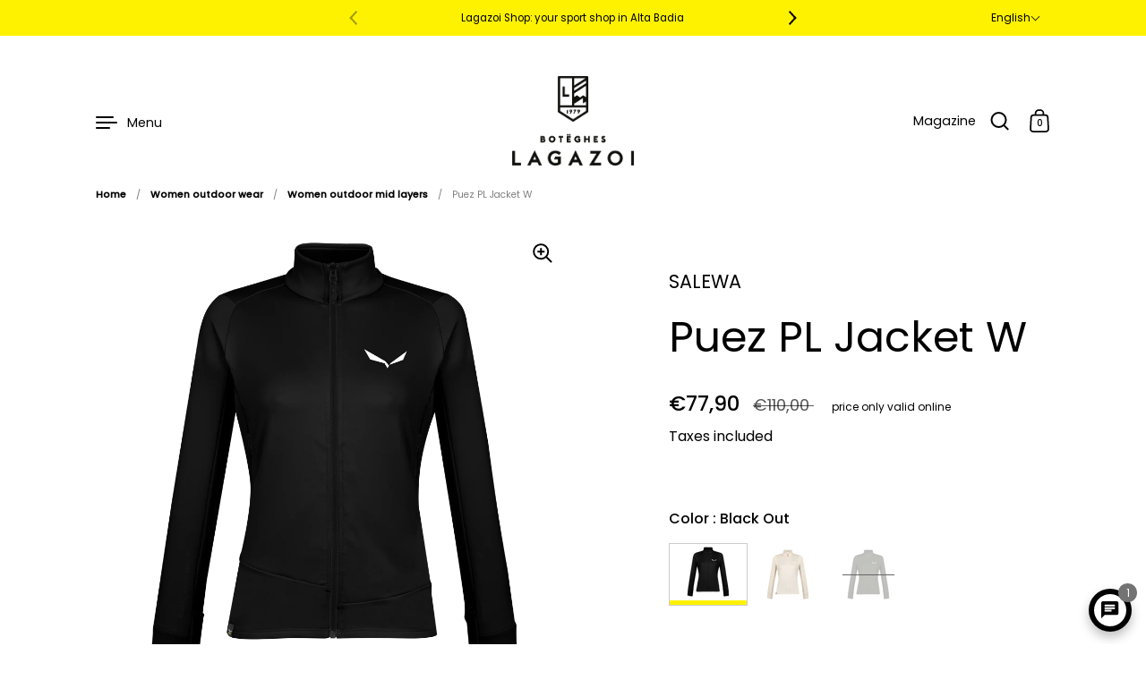

--- FILE ---
content_type: text/html; charset=utf-8
request_url: https://shop-lagazoi.com/products/salewa-puez-pl-jacket-w
body_size: 80830
content:
<!doctype html><html class="no-js" lang="en" dir="ltr">
<head>
    <!-- Google Tag Manager --> 
    <script>
        // Initialize the data layer for Google Tag Manager (this should mandatorily be done before the Privacy Controls and Cookie Solution is loaded)
        window.dataLayer = window.dataLayer || [];
        function gtag() {
            dataLayer.push(arguments);
        }
        // Default consent mode is "denied" for both ads and analytics as well as the optional types, but delay for 2 seconds until the Privacy Controls and Cookie Solution is loaded
        gtag("consent", "default", {
            ad_storage: "denied",
            analytics_storage: "denied",
            functionality_storage: "denied", // optional
            personalization_storage: "denied", // optional
            security_storage: "denied", // optional
            wait_for_update: 2000 // milliseconds
        });
        // Improve ad click measurement quality (optional)
        gtag('set', 'url_passthrough', false);
        // Further redact your ads data (optional)
        gtag("set", "ads_data_redaction", false);
    
      (function(w,d,s,l,i){w[l]=w[l]||[];w[l].push({'gtm.start':
      new Date().getTime(),event:'gtm.js'});var f=d.getElementsByTagName(s)[0],
      j=d.createElement(s),dl=l!='dataLayer'?'&l='+l:'';j.async=false;j.src=
      'https://www.googletagmanager.com/gtm.js?id='+i+dl;f.parentNode.insertBefore(j,f);
      })(window,document,'script','dataLayer','GTM-WBGSBT3');
    </script>
    <!-- End Google Tag Manager -->
  <meta charset="utf-8">
  <meta http-equiv="X-UA-Compatible" content="IE=edge"> 
  <meta name="viewport" content="width=device-width, initial-scale=1.0, height=device-height, minimum-scale=1.0"><link rel="shortcut icon" href="//shop-lagazoi.com/cdn/shop/files/favicon.png?crop=center&height=48&v=1718205549&width=48" type="image/png" />

  
  <title>
    
    
    
    
    Salewa Puez Polarite Jacket women | Lagazoi Shop Online

</title>
  
    <meta name="description" content="Salewa Puez Polarite Jacket women. Discover now...">
  
  
  
  
  
  
  <link rel="canonical" href="https://shop-lagazoi.com/products/salewa-puez-pl-jacket-w">



<meta property="og:site_name" content="BOTËGHES LAGAZOI">
<meta property="og:url" content="https://shop-lagazoi.com/products/salewa-puez-pl-jacket-w">
<meta property="og:title" content="Salewa Puez Polarite Jacket women | Lagazoi Shop Online">
<meta property="og:type" content="product">
<meta property="og:description" content="Salewa Puez Polarite Jacket women. Discover now..."><meta property="og:image" content="http://shop-lagazoi.com/cdn/shop/products/download_5700dc3e-46a2-43f0-9a04-f109cc536633__69267.png?v=1709148866">
  <meta property="og:image:secure_url" content="https://shop-lagazoi.com/cdn/shop/products/download_5700dc3e-46a2-43f0-9a04-f109cc536633__69267.png?v=1709148866">
  <meta property="og:image:width" content="1024">
  <meta property="og:image:height" content="1024"><meta property="og:price:amount" content="77,90">
  <meta property="og:price:currency" content="EUR"><meta name="twitter:card" content="summary_large_image">
<meta name="twitter:title" content="Salewa Puez Polarite Jacket women | Lagazoi Shop Online">
<meta name="twitter:description" content="Salewa Puez Polarite Jacket women. Discover now..."><script type="application/ld+json">
  [
    {
      "@context": "https://schema.org",
      "@type": "WebSite",
      "name": "BOTËGHES LAGAZOI",
      "url": "https:\/\/shop-lagazoi.com"
    },
    {
      "@context": "https://schema.org",
      "@type": "Organization",
      "name": "BOTËGHES LAGAZOI",
      "url": "https:\/\/shop-lagazoi.com"
    }
  ]
</script>

<script type="application/ld+json">
  [{
    "@context": "http://schema.org",
    "@type": "Product",
    "name": "Puez PL Jacket W",
    "url": "https:\/\/shop-lagazoi.com\/products\/salewa-puez-pl-jacket-w",
    "offers": [{
          "@type" : "Offer","sku": "2425291201017","availability" : "http://schema.org/OutOfStock",
          "price" : 77.9,
          "priceCurrency" : "EUR",
          "url" : "https:\/\/shop-lagazoi.com\/products\/salewa-puez-pl-jacket-w?variant=47727393374554"
        },
{
          "@type" : "Offer","sku": "2425291202014","gtin13": 4053866568340,"availability" : "http://schema.org/OutOfStock",
          "price" : 77.9,
          "priceCurrency" : "EUR",
          "url" : "https:\/\/shop-lagazoi.com\/products\/salewa-puez-pl-jacket-w?variant=47727393407322"
        },
{
          "@type" : "Offer","sku": "2425291203011","gtin13": 4053866568357,"availability" : "http://schema.org/OutOfStock",
          "price" : 77.9,
          "priceCurrency" : "EUR",
          "url" : "https:\/\/shop-lagazoi.com\/products\/salewa-puez-pl-jacket-w?variant=47727393440090"
        },
{
          "@type" : "Offer","sku": "2425291204018","gtin13": 4053866568364,"availability" : "http://schema.org/InStock",
          "price" : 77.9,
          "priceCurrency" : "EUR",
          "url" : "https:\/\/shop-lagazoi.com\/products\/salewa-puez-pl-jacket-w?variant=47727393472858"
        },
{
          "@type" : "Offer","sku": "2425291205015","gtin13": 4053866568371,"availability" : "http://schema.org/OutOfStock",
          "price" : 77.9,
          "priceCurrency" : "EUR",
          "url" : "https:\/\/shop-lagazoi.com\/products\/salewa-puez-pl-jacket-w?variant=47727393505626"
        },
{
          "@type" : "Offer","sku": "2425291206012","gtin13": 4053866568388,"availability" : "http://schema.org/OutOfStock",
          "price" : 77.9,
          "priceCurrency" : "EUR",
          "url" : "https:\/\/shop-lagazoi.com\/products\/salewa-puez-pl-jacket-w?variant=47727393538394"
        },
{
          "@type" : "Offer","sku": "2425291207019","availability" : "http://schema.org/OutOfStock",
          "price" : 77.9,
          "priceCurrency" : "EUR",
          "url" : "https:\/\/shop-lagazoi.com\/products\/salewa-puez-pl-jacket-w?variant=47727393571162"
        },
{
          "@type" : "Offer","sku": "2425291208016","availability" : "http://schema.org/OutOfStock",
          "price" : 77.9,
          "priceCurrency" : "EUR",
          "url" : "https:\/\/shop-lagazoi.com\/products\/salewa-puez-pl-jacket-w?variant=47727393603930"
        },
{
          "@type" : "Offer","sku": "2425291209013","availability" : "http://schema.org/OutOfStock",
          "price" : 77.9,
          "priceCurrency" : "EUR",
          "url" : "https:\/\/shop-lagazoi.com\/products\/salewa-puez-pl-jacket-w?variant=47727393636698"
        },
{
          "@type" : "Offer","sku": "2425291201024","availability" : "http://schema.org/OutOfStock",
          "price" : 77.9,
          "priceCurrency" : "EUR",
          "url" : "https:\/\/shop-lagazoi.com\/products\/salewa-puez-pl-jacket-w?variant=47727393702234"
        },
{
          "@type" : "Offer","sku": "2425291202021","gtin13": 4053866457422,"availability" : "http://schema.org/OutOfStock",
          "price" : 77.9,
          "priceCurrency" : "EUR",
          "url" : "https:\/\/shop-lagazoi.com\/products\/salewa-puez-pl-jacket-w?variant=47727393735002"
        },
{
          "@type" : "Offer","sku": "2425291203028","gtin13": 4053866457439,"availability" : "http://schema.org/InStock",
          "price" : 77.9,
          "priceCurrency" : "EUR",
          "url" : "https:\/\/shop-lagazoi.com\/products\/salewa-puez-pl-jacket-w?variant=47727393767770"
        },
{
          "@type" : "Offer","sku": "2425291204025","gtin13": 4053866457446,"availability" : "http://schema.org/InStock",
          "price" : 77.9,
          "priceCurrency" : "EUR",
          "url" : "https:\/\/shop-lagazoi.com\/products\/salewa-puez-pl-jacket-w?variant=47727393800538"
        },
{
          "@type" : "Offer","sku": "2425291205022","gtin13": 4053866457453,"availability" : "http://schema.org/InStock",
          "price" : 77.9,
          "priceCurrency" : "EUR",
          "url" : "https:\/\/shop-lagazoi.com\/products\/salewa-puez-pl-jacket-w?variant=47727393833306"
        },
{
          "@type" : "Offer","sku": "2425291206029","gtin13": 4053866457460,"availability" : "http://schema.org/OutOfStock",
          "price" : 77.9,
          "priceCurrency" : "EUR",
          "url" : "https:\/\/shop-lagazoi.com\/products\/salewa-puez-pl-jacket-w?variant=47727393866074"
        },
{
          "@type" : "Offer","sku": "2425291207026","availability" : "http://schema.org/OutOfStock",
          "price" : 77.9,
          "priceCurrency" : "EUR",
          "url" : "https:\/\/shop-lagazoi.com\/products\/salewa-puez-pl-jacket-w?variant=47727393898842"
        },
{
          "@type" : "Offer","sku": "2425291208023","availability" : "http://schema.org/OutOfStock",
          "price" : 77.9,
          "priceCurrency" : "EUR",
          "url" : "https:\/\/shop-lagazoi.com\/products\/salewa-puez-pl-jacket-w?variant=47727393931610"
        },
{
          "@type" : "Offer","sku": "2425291209020","availability" : "http://schema.org/OutOfStock",
          "price" : 77.9,
          "priceCurrency" : "EUR",
          "url" : "https:\/\/shop-lagazoi.com\/products\/salewa-puez-pl-jacket-w?variant=47727393964378"
        },
{
          "@type" : "Offer","sku": "2425291201031","availability" : "http://schema.org/OutOfStock",
          "price" : 77.9,
          "priceCurrency" : "EUR",
          "url" : "https:\/\/shop-lagazoi.com\/products\/salewa-puez-pl-jacket-w?variant=48191820235098"
        },
{
          "@type" : "Offer","sku": "2425291202038","gtin13": 4053866635769,"availability" : "http://schema.org/OutOfStock",
          "price" : 77.9,
          "priceCurrency" : "EUR",
          "url" : "https:\/\/shop-lagazoi.com\/products\/salewa-puez-pl-jacket-w?variant=48191820300634"
        },
{
          "@type" : "Offer","sku": "2425291203035","gtin13": 4053866635776,"availability" : "http://schema.org/OutOfStock",
          "price" : 77.9,
          "priceCurrency" : "EUR",
          "url" : "https:\/\/shop-lagazoi.com\/products\/salewa-puez-pl-jacket-w?variant=48191820333402"
        },
{
          "@type" : "Offer","sku": "2425291204032","gtin13": 4053866635783,"availability" : "http://schema.org/OutOfStock",
          "price" : 77.9,
          "priceCurrency" : "EUR",
          "url" : "https:\/\/shop-lagazoi.com\/products\/salewa-puez-pl-jacket-w?variant=48191820366170"
        },
{
          "@type" : "Offer","sku": "2425291205039","gtin13": 4053866635790,"availability" : "http://schema.org/OutOfStock",
          "price" : 77.9,
          "priceCurrency" : "EUR",
          "url" : "https:\/\/shop-lagazoi.com\/products\/salewa-puez-pl-jacket-w?variant=48191820398938"
        },
{
          "@type" : "Offer","sku": "2425291206036","gtin13": 4053866635806,"availability" : "http://schema.org/OutOfStock",
          "price" : 77.9,
          "priceCurrency" : "EUR",
          "url" : "https:\/\/shop-lagazoi.com\/products\/salewa-puez-pl-jacket-w?variant=48191820431706"
        },
{
          "@type" : "Offer","sku": "2425291207033","availability" : "http://schema.org/OutOfStock",
          "price" : 77.9,
          "priceCurrency" : "EUR",
          "url" : "https:\/\/shop-lagazoi.com\/products\/salewa-puez-pl-jacket-w?variant=48191820464474"
        },
{
          "@type" : "Offer","sku": "2425291208030","availability" : "http://schema.org/OutOfStock",
          "price" : 77.9,
          "priceCurrency" : "EUR",
          "url" : "https:\/\/shop-lagazoi.com\/products\/salewa-puez-pl-jacket-w?variant=48191820497242"
        },
{
          "@type" : "Offer","sku": "2425291209037","availability" : "http://schema.org/OutOfStock",
          "price" : 77.9,
          "priceCurrency" : "EUR",
          "url" : "https:\/\/shop-lagazoi.com\/products\/salewa-puez-pl-jacket-w?variant=48191820530010"
        }
],
    "brand": {
      "@type": "Brand",
      "name": "SALEWA"
    },
    "description": "Salewa Puez Polarite Jacket women.Inspired by the dramatic Puez\/Geisler Dolomite massif with its dramatic pinnacles, the Puez Polarlite Fleece provides lightweight, thermal warmth and is wicking, fast drying and compressible.Our thicker 260-weight Polarlite fleece has a smooth exterior that’s resistant to pilling and a grid construction interior to increase thermal warmth, while reducing fabric mass. The grid design also creates open air channels that improve breathability. The overall comfort is further increased by its additional elastane content that delivers 4-way stretch performance. Furthermore, the ergonomic sleeves with underarm gusset ensure unrestricted mobility and comfort when wearing a pack.\nFEATURES\n\nSlit with Zip\nFit Regular\n2 zipped outer pockets\nSpecial sleeve design (gusset) for good freedom of movement\n",
    "category": "Mid Layers","sku": "2425291204018",

"image": {
        "@type": "ImageObject",
        "url": "https:\/\/shop-lagazoi.com\/cdn\/shop\/products\/download_5700dc3e-46a2-43f0-9a04-f109cc536633__69267.png?v=1709148866",
        "image": "https:\/\/shop-lagazoi.com\/cdn\/shop\/products\/download_5700dc3e-46a2-43f0-9a04-f109cc536633__69267.png?v=1709148866",
        "name": "Puez PL Jacket W",
        "width": "1024",
        "height": "1024"
      }
  }]
  </script><link rel="preconnect" href="https://cdn.shopify.com"><link rel="preconnect" href="https://fonts.shopifycdn.com" crossorigin><link rel="preload" as="image" href="//shop-lagazoi.com/cdn/shop/products/download_5700dc3e-46a2-43f0-9a04-f109cc536633__69267.png?v=1709148866&width=480" imagesrcset="//shop-lagazoi.com/cdn/shop/products/download_5700dc3e-46a2-43f0-9a04-f109cc536633__69267.png?v=1709148866&width=260 260w,//shop-lagazoi.com/cdn/shop/products/download_5700dc3e-46a2-43f0-9a04-f109cc536633__69267.png?v=1709148866&width=320 320w,//shop-lagazoi.com/cdn/shop/products/download_5700dc3e-46a2-43f0-9a04-f109cc536633__69267.png?v=1709148866&width=360 360w,//shop-lagazoi.com/cdn/shop/products/download_5700dc3e-46a2-43f0-9a04-f109cc536633__69267.png?v=1709148866&width=420 420w,//shop-lagazoi.com/cdn/shop/products/download_5700dc3e-46a2-43f0-9a04-f109cc536633__69267.png?v=1709148866&width=480 480w,//shop-lagazoi.com/cdn/shop/products/download_5700dc3e-46a2-43f0-9a04-f109cc536633__69267.png?v=1709148866&width=640 640w,//shop-lagazoi.com/cdn/shop/products/download_5700dc3e-46a2-43f0-9a04-f109cc536633__69267.png?v=1709148866&width=840 840w" imagesizes="(max-width: 835px) calc(100vw - 90px), (max-width: 1023px) 50vw, 42vw"><link rel="preload" href="//shop-lagazoi.com/cdn/fonts/poppins/poppins_n4.0ba78fa5af9b0e1a374041b3ceaadf0a43b41362.woff2" as="font" type="font/woff2" crossorigin><link rel="preload" href="//shop-lagazoi.com/cdn/fonts/poppins/poppins_n4.0ba78fa5af9b0e1a374041b3ceaadf0a43b41362.woff2" as="font" type="font/woff2" crossorigin><link rel="preload" href="//shop-lagazoi.com/cdn/fonts/poppins/poppins_n4.0ba78fa5af9b0e1a374041b3ceaadf0a43b41362.woff2" as="font" type="font/woff2" crossorigin><style>@font-face {
  font-family: Poppins;
  font-weight: 400;
  font-style: normal;
  font-display: swap;
  src: url("//shop-lagazoi.com/cdn/fonts/poppins/poppins_n4.0ba78fa5af9b0e1a374041b3ceaadf0a43b41362.woff2") format("woff2"),
       url("//shop-lagazoi.com/cdn/fonts/poppins/poppins_n4.214741a72ff2596839fc9760ee7a770386cf16ca.woff") format("woff");
}
@font-face {
  font-family: Poppins;
  font-weight: 500;
  font-style: normal;
  font-display: swap;
  src: url("//shop-lagazoi.com/cdn/fonts/poppins/poppins_n5.ad5b4b72b59a00358afc706450c864c3c8323842.woff2") format("woff2"),
       url("//shop-lagazoi.com/cdn/fonts/poppins/poppins_n5.33757fdf985af2d24b32fcd84c9a09224d4b2c39.woff") format("woff");
}
@font-face {
  font-family: Poppins;
  font-weight: 400;
  font-style: normal;
  font-display: swap;
  src: url("//shop-lagazoi.com/cdn/fonts/poppins/poppins_n4.0ba78fa5af9b0e1a374041b3ceaadf0a43b41362.woff2") format("woff2"),
       url("//shop-lagazoi.com/cdn/fonts/poppins/poppins_n4.214741a72ff2596839fc9760ee7a770386cf16ca.woff") format("woff");
}
@font-face {
  font-family: Poppins;
  font-weight: 500;
  font-style: normal;
  font-display: swap;
  src: url("//shop-lagazoi.com/cdn/fonts/poppins/poppins_n5.ad5b4b72b59a00358afc706450c864c3c8323842.woff2") format("woff2"),
       url("//shop-lagazoi.com/cdn/fonts/poppins/poppins_n5.33757fdf985af2d24b32fcd84c9a09224d4b2c39.woff") format("woff");
}
:root {

    /* Color variables */

    --color-text: #000000;
    --color-text-rgb: 0, 0, 0;
    --color-text-invert: #ffffff;
    --color-text-foreground: #fff;

    --color-accent: #000000;
    --color-accent-invert: #ffffff;
    --color-accent-foreground: #fff;

    --color-background: #ffffff;
    --color-background-secondary: #f5f5f5;
    --color-background-rgb: 255, 255, 255;
    --color-background-opacity: rgba(255, 255, 255, 0);
    
    --color-sales-price: #000000;

    --color-borders-opacity: .38;

    --color-body-text: #000000;
    --color-body: #ffffff;
    --color-bg: #ffffff;

    /* Font variables */

    --font-stack-headings: Poppins, sans-serif;
    --font-weight-headings: 400; 
    --font-weight-headings-bold:  500 ; 
    --font-style-headings: normal;

    --font-stack-body: Poppins, sans-serif;
    --font-weight-body: 400;
    --font-weight-body-bold:  500 ; 
    --font-style-body: normal;

    --base-headings-size: 34;
    --base-body-size: 16;

    /* Layout */
    --margin-top-base: 30px;
    --margin-sections-base: 15vh;

  }

  select, .regular-select-inner, .facets__summary {
    background-image: url("data:image/svg+xml,%0A%3Csvg width='13' height='12' viewBox='0 0 13 12' fill='none' xmlns='http://www.w3.org/2000/svg'%3E%3Cpath d='M12.5563 6.06934L6.66733 11.9583L0.77832 6.06934H7.20269H12.5563Z' fill='%23000000'/%3E%3C/svg%3E%0A") !important;
  }

  .star-rating__stars {
    background-image: url('data:image/svg+xml;utf8,<svg width="20" height="13" viewBox="0 0 14 13" fill="none" xmlns="http://www.w3.org/2000/svg"><path d="m7 0 1.572 4.837h5.085l-4.114 2.99 1.572 4.836L7 9.673l-4.114 2.99 1.571-4.837-4.114-2.99h5.085L7 0Z" stroke="%23000000" stroke-width="1"/></svg>');
  }
  .star-rating__stars-active {
    background-image: url('data:image/svg+xml;utf8,<svg width="20" height="13" viewBox="0 0 14 13" fill="none" xmlns="http://www.w3.org/2000/svg"><path d="m7 0 1.572 4.837h5.085l-4.114 2.99 1.572 4.836L7 9.673l-4.114 2.99 1.571-4.837-4.114-2.99h5.085L7 0Z" fill="%23000000" stroke-width="0"/></svg>');
  }

</style><link href="https://cdn.jsdelivr.net/npm/bootstrap@5.0.2/dist/css/bootstrap.min.css" rel="stylesheet" integrity="sha384-EVSTQN3/azprG1Anm3QDgpJLIm9Nao0Yz1ztcQTwFspd3yD65VohhpuuCOmLASjC" crossorigin="anonymous">
  <link rel="stylesheet" href="https://cdnjs.cloudflare.com/ajax/libs/font-awesome/6.5.1/css/all.min.css" integrity="sha512-DTOQO9RWCH3ppGqcWaEA1BIZOC6xxalwEsw9c2QQeAIftl+Vegovlnee1c9QX4TctnWMn13TZye+giMm8e2LwA==" crossorigin="anonymous" referrerpolicy="no-referrer" />

  
  <link rel="stylesheet" type="text/css" href="//cdn.jsdelivr.net/npm/slick-carousel@1.8.1/slick/slick.css"/>

  
  <link rel="stylesheet" href="https://cdnjs.cloudflare.com/ajax/libs/font-awesome/5.9.0/css/all.min.css" integrity="sha512-q3eWabyZPc1XTCmF+8/LuE1ozpg5xxn7iO89yfSOd5/oKvyqLngoNGsx8jq92Y8eXJ/IRxQbEC+FGSYxtk2oiw==" crossorigin="anonymous" referrerpolicy="no-referrer" />
  
  <link href="//shop-lagazoi.com/cdn/shop/t/11/assets/theme.css?v=76087631500947007491746621048" rel="stylesheet" type="text/css" media="all" />

  
  <link href="//shop-lagazoi.com/cdn/shop/t/11/assets/ms_custom.css?v=31734627366508429391750402448" rel="stylesheet" type="text/css" media="all" />
  <script src="//shop-lagazoi.com/cdn/shop/t/11/assets/ms_jquery.js?v=158417595810649192771746621012"></script>
  <script src="//shop-lagazoi.com/cdn/shop/t/11/assets/ms_custom.js?v=124025792748716588311746621010"></script>
  <script src="https://cdn.jsdelivr.net/npm/@popperjs/core@2.9.2/dist/umd/popper.min.js" integrity="sha384-IQsoLXl5PILFhosVNubq5LC7Qb9DXgDA9i+tQ8Zj3iwWAwPtgFTxbJ8NT4GN1R8p" crossorigin="anonymous"></script>
  <script src="https://cdn.jsdelivr.net/npm/bootstrap@5.0.2/dist/js/bootstrap.min.js" integrity="sha384-cVKIPhGWiC2Al4u+LWgxfKTRIcfu0JTxR+EQDz/bgldoEyl4H0zUF0QKbrJ0EcQF" crossorigin="anonymous"></script>

  
  <script type="text/javascript" src="//cdn.jsdelivr.net/npm/slick-carousel@1.8.1/slick/slick.min.js"></script>
  
  <style>.modal{z-index:999999;}</style>
  
  
  



















  
  
  
  


  
    
    
    
    
    
    
    
    
    
    
    
    
      <script>window.performance && window.performance.mark && window.performance.mark('shopify.content_for_header.start');</script><meta name="facebook-domain-verification" content="1qzkc5g9v5hnz4iu6z0eszyank67vs">
<meta id="shopify-digital-wallet" name="shopify-digital-wallet" content="/57732857908/digital_wallets/dialog">
<meta name="shopify-checkout-api-token" content="097cd8454df5c5640a5612d19c669cb1">
<meta id="in-context-paypal-metadata" data-shop-id="57732857908" data-venmo-supported="false" data-environment="production" data-locale="en_US" data-paypal-v4="true" data-currency="EUR">
<link rel="alternate" hreflang="x-default" href="https://shop-lagazoi.com/products/salewa-puez-pl-jacket-w">
<link rel="alternate" hreflang="en" href="https://shop-lagazoi.com/products/salewa-puez-pl-jacket-w">
<link rel="alternate" hreflang="de-AU" href="https://shop-lagazoi.de/products/salewa-puez-pl-jacket-w">
<link rel="alternate" hreflang="es-AU" href="https://shop-lagazoi.es/products/salewa-puez-pl-jacket-w">
<link rel="alternate" hreflang="it-AU" href="https://shop-lagazoi.it/products/salewa-puez-pl-jacket-w">
<link rel="alternate" hreflang="de-DE" href="https://shop-lagazoi.de/products/salewa-puez-pl-jacket-w">
<link rel="alternate" hreflang="es-IT" href="https://shop-lagazoi.es/products/salewa-puez-pl-jacket-w">
<link rel="alternate" hreflang="it-IT" href="https://shop-lagazoi.it/products/salewa-puez-pl-jacket-w">
<link rel="alternate" hreflang="de-CH" href="https://shop-lagazoi.de/products/salewa-puez-pl-jacket-w">
<link rel="alternate" hreflang="es-CH" href="https://shop-lagazoi.es/products/salewa-puez-pl-jacket-w">
<link rel="alternate" hreflang="it-CH" href="https://shop-lagazoi.it/products/salewa-puez-pl-jacket-w">
<link rel="alternate" hreflang="de-LI" href="https://shop-lagazoi.de/products/salewa-puez-pl-jacket-w">
<link rel="alternate" hreflang="es-LI" href="https://shop-lagazoi.es/products/salewa-puez-pl-jacket-w">
<link rel="alternate" hreflang="it-LI" href="https://shop-lagazoi.it/products/salewa-puez-pl-jacket-w">
<link rel="alternate" hreflang="de-AT" href="https://shop-lagazoi.de/products/salewa-puez-pl-jacket-w">
<link rel="alternate" hreflang="es-AT" href="https://shop-lagazoi.es/products/salewa-puez-pl-jacket-w">
<link rel="alternate" hreflang="it-AT" href="https://shop-lagazoi.it/products/salewa-puez-pl-jacket-w">
<link rel="alternate" hreflang="de-DE" href="https://shop-lagazoi.de/products/salewa-puez-pl-jacket-w">
<link rel="alternate" hreflang="es-DE" href="https://shop-lagazoi.es/products/salewa-puez-pl-jacket-w">
<link rel="alternate" hreflang="it-DE" href="https://shop-lagazoi.it/products/salewa-puez-pl-jacket-w">
<link rel="alternate" hreflang="de-BE" href="https://shop-lagazoi.de/products/salewa-puez-pl-jacket-w">
<link rel="alternate" hreflang="es-BE" href="https://shop-lagazoi.es/products/salewa-puez-pl-jacket-w">
<link rel="alternate" hreflang="it-BE" href="https://shop-lagazoi.it/products/salewa-puez-pl-jacket-w">
<link rel="alternate" hreflang="de-FR" href="https://shop-lagazoi.de/products/salewa-puez-pl-jacket-w">
<link rel="alternate" hreflang="es-FR" href="https://shop-lagazoi.es/products/salewa-puez-pl-jacket-w">
<link rel="alternate" hreflang="it-FR" href="https://shop-lagazoi.it/products/salewa-puez-pl-jacket-w">
<link rel="alternate" hreflang="de-NL" href="https://shop-lagazoi.de/products/salewa-puez-pl-jacket-w">
<link rel="alternate" hreflang="es-NL" href="https://shop-lagazoi.es/products/salewa-puez-pl-jacket-w">
<link rel="alternate" hreflang="it-NL" href="https://shop-lagazoi.it/products/salewa-puez-pl-jacket-w">
<link rel="alternate" hreflang="de-BG" href="https://shop-lagazoi.de/products/salewa-puez-pl-jacket-w">
<link rel="alternate" hreflang="es-BG" href="https://shop-lagazoi.es/products/salewa-puez-pl-jacket-w">
<link rel="alternate" hreflang="it-BG" href="https://shop-lagazoi.it/products/salewa-puez-pl-jacket-w">
<link rel="alternate" hreflang="de-HR" href="https://shop-lagazoi.de/products/salewa-puez-pl-jacket-w">
<link rel="alternate" hreflang="es-HR" href="https://shop-lagazoi.es/products/salewa-puez-pl-jacket-w">
<link rel="alternate" hreflang="it-HR" href="https://shop-lagazoi.it/products/salewa-puez-pl-jacket-w">
<link rel="alternate" hreflang="de-DK" href="https://shop-lagazoi.de/products/salewa-puez-pl-jacket-w">
<link rel="alternate" hreflang="es-DK" href="https://shop-lagazoi.es/products/salewa-puez-pl-jacket-w">
<link rel="alternate" hreflang="it-DK" href="https://shop-lagazoi.it/products/salewa-puez-pl-jacket-w">
<link rel="alternate" hreflang="de-FI" href="https://shop-lagazoi.de/products/salewa-puez-pl-jacket-w">
<link rel="alternate" hreflang="es-FI" href="https://shop-lagazoi.es/products/salewa-puez-pl-jacket-w">
<link rel="alternate" hreflang="it-FI" href="https://shop-lagazoi.it/products/salewa-puez-pl-jacket-w">
<link rel="alternate" hreflang="de-EE" href="https://shop-lagazoi.de/products/salewa-puez-pl-jacket-w">
<link rel="alternate" hreflang="es-EE" href="https://shop-lagazoi.es/products/salewa-puez-pl-jacket-w">
<link rel="alternate" hreflang="it-EE" href="https://shop-lagazoi.it/products/salewa-puez-pl-jacket-w">
<link rel="alternate" hreflang="de-IE" href="https://shop-lagazoi.de/products/salewa-puez-pl-jacket-w">
<link rel="alternate" hreflang="es-IE" href="https://shop-lagazoi.es/products/salewa-puez-pl-jacket-w">
<link rel="alternate" hreflang="it-IE" href="https://shop-lagazoi.it/products/salewa-puez-pl-jacket-w">
<link rel="alternate" hreflang="de-GR" href="https://shop-lagazoi.de/products/salewa-puez-pl-jacket-w">
<link rel="alternate" hreflang="es-GR" href="https://shop-lagazoi.es/products/salewa-puez-pl-jacket-w">
<link rel="alternate" hreflang="it-GR" href="https://shop-lagazoi.it/products/salewa-puez-pl-jacket-w">
<link rel="alternate" hreflang="de-LV" href="https://shop-lagazoi.de/products/salewa-puez-pl-jacket-w">
<link rel="alternate" hreflang="es-LV" href="https://shop-lagazoi.es/products/salewa-puez-pl-jacket-w">
<link rel="alternate" hreflang="it-LV" href="https://shop-lagazoi.it/products/salewa-puez-pl-jacket-w">
<link rel="alternate" hreflang="de-LT" href="https://shop-lagazoi.de/products/salewa-puez-pl-jacket-w">
<link rel="alternate" hreflang="es-LT" href="https://shop-lagazoi.es/products/salewa-puez-pl-jacket-w">
<link rel="alternate" hreflang="it-LT" href="https://shop-lagazoi.it/products/salewa-puez-pl-jacket-w">
<link rel="alternate" hreflang="de-RO" href="https://shop-lagazoi.de/products/salewa-puez-pl-jacket-w">
<link rel="alternate" hreflang="es-RO" href="https://shop-lagazoi.es/products/salewa-puez-pl-jacket-w">
<link rel="alternate" hreflang="it-RO" href="https://shop-lagazoi.it/products/salewa-puez-pl-jacket-w">
<link rel="alternate" hreflang="de-MC" href="https://shop-lagazoi.de/products/salewa-puez-pl-jacket-w">
<link rel="alternate" hreflang="es-MC" href="https://shop-lagazoi.es/products/salewa-puez-pl-jacket-w">
<link rel="alternate" hreflang="it-MC" href="https://shop-lagazoi.it/products/salewa-puez-pl-jacket-w">
<link rel="alternate" hreflang="de-NO" href="https://shop-lagazoi.de/products/salewa-puez-pl-jacket-w">
<link rel="alternate" hreflang="es-NO" href="https://shop-lagazoi.es/products/salewa-puez-pl-jacket-w">
<link rel="alternate" hreflang="it-NO" href="https://shop-lagazoi.it/products/salewa-puez-pl-jacket-w">
<link rel="alternate" hreflang="de-PL" href="https://shop-lagazoi.de/products/salewa-puez-pl-jacket-w">
<link rel="alternate" hreflang="es-PL" href="https://shop-lagazoi.es/products/salewa-puez-pl-jacket-w">
<link rel="alternate" hreflang="it-PL" href="https://shop-lagazoi.it/products/salewa-puez-pl-jacket-w">
<link rel="alternate" hreflang="de-CZ" href="https://shop-lagazoi.de/products/salewa-puez-pl-jacket-w">
<link rel="alternate" hreflang="es-CZ" href="https://shop-lagazoi.es/products/salewa-puez-pl-jacket-w">
<link rel="alternate" hreflang="it-CZ" href="https://shop-lagazoi.it/products/salewa-puez-pl-jacket-w">
<link rel="alternate" hreflang="de-LU" href="https://shop-lagazoi.de/products/salewa-puez-pl-jacket-w">
<link rel="alternate" hreflang="es-LU" href="https://shop-lagazoi.es/products/salewa-puez-pl-jacket-w">
<link rel="alternate" hreflang="it-LU" href="https://shop-lagazoi.it/products/salewa-puez-pl-jacket-w">
<link rel="alternate" hreflang="de-PT" href="https://shop-lagazoi.de/products/salewa-puez-pl-jacket-w">
<link rel="alternate" hreflang="es-PT" href="https://shop-lagazoi.es/products/salewa-puez-pl-jacket-w">
<link rel="alternate" hreflang="it-PT" href="https://shop-lagazoi.it/products/salewa-puez-pl-jacket-w">
<link rel="alternate" hreflang="de-SK" href="https://shop-lagazoi.de/products/salewa-puez-pl-jacket-w">
<link rel="alternate" hreflang="es-SK" href="https://shop-lagazoi.es/products/salewa-puez-pl-jacket-w">
<link rel="alternate" hreflang="it-SK" href="https://shop-lagazoi.it/products/salewa-puez-pl-jacket-w">
<link rel="alternate" hreflang="de-RS" href="https://shop-lagazoi.de/products/salewa-puez-pl-jacket-w">
<link rel="alternate" hreflang="es-RS" href="https://shop-lagazoi.es/products/salewa-puez-pl-jacket-w">
<link rel="alternate" hreflang="it-RS" href="https://shop-lagazoi.it/products/salewa-puez-pl-jacket-w">
<link rel="alternate" hreflang="de-SI" href="https://shop-lagazoi.de/products/salewa-puez-pl-jacket-w">
<link rel="alternate" hreflang="es-SI" href="https://shop-lagazoi.es/products/salewa-puez-pl-jacket-w">
<link rel="alternate" hreflang="it-SI" href="https://shop-lagazoi.it/products/salewa-puez-pl-jacket-w">
<link rel="alternate" hreflang="de-SE" href="https://shop-lagazoi.de/products/salewa-puez-pl-jacket-w">
<link rel="alternate" hreflang="es-SE" href="https://shop-lagazoi.es/products/salewa-puez-pl-jacket-w">
<link rel="alternate" hreflang="it-SE" href="https://shop-lagazoi.it/products/salewa-puez-pl-jacket-w">
<link rel="alternate" hreflang="de-TR" href="https://shop-lagazoi.de/products/salewa-puez-pl-jacket-w">
<link rel="alternate" hreflang="es-TR" href="https://shop-lagazoi.es/products/salewa-puez-pl-jacket-w">
<link rel="alternate" hreflang="it-TR" href="https://shop-lagazoi.it/products/salewa-puez-pl-jacket-w">
<link rel="alternate" hreflang="de-GB" href="https://shop-lagazoi.de/products/salewa-puez-pl-jacket-w">
<link rel="alternate" hreflang="es-GB" href="https://shop-lagazoi.es/products/salewa-puez-pl-jacket-w">
<link rel="alternate" hreflang="it-GB" href="https://shop-lagazoi.it/products/salewa-puez-pl-jacket-w">
<link rel="alternate" hreflang="de-CA" href="https://shop-lagazoi.de/products/salewa-puez-pl-jacket-w">
<link rel="alternate" hreflang="es-CA" href="https://shop-lagazoi.es/products/salewa-puez-pl-jacket-w">
<link rel="alternate" hreflang="it-CA" href="https://shop-lagazoi.it/products/salewa-puez-pl-jacket-w">
<link rel="alternate" hreflang="de-US" href="https://shop-lagazoi.de/products/salewa-puez-pl-jacket-w">
<link rel="alternate" hreflang="es-US" href="https://shop-lagazoi.es/products/salewa-puez-pl-jacket-w">
<link rel="alternate" hreflang="it-US" href="https://shop-lagazoi.it/products/salewa-puez-pl-jacket-w">
<link rel="alternate" hreflang="de-AE" href="https://shop-lagazoi.de/products/salewa-puez-pl-jacket-w">
<link rel="alternate" hreflang="es-AE" href="https://shop-lagazoi.es/products/salewa-puez-pl-jacket-w">
<link rel="alternate" hreflang="it-AE" href="https://shop-lagazoi.it/products/salewa-puez-pl-jacket-w">
<link rel="alternate" hreflang="de-HK" href="https://shop-lagazoi.de/products/salewa-puez-pl-jacket-w">
<link rel="alternate" hreflang="es-HK" href="https://shop-lagazoi.es/products/salewa-puez-pl-jacket-w">
<link rel="alternate" hreflang="it-HK" href="https://shop-lagazoi.it/products/salewa-puez-pl-jacket-w">
<link rel="alternate" hreflang="de-IL" href="https://shop-lagazoi.de/products/salewa-puez-pl-jacket-w">
<link rel="alternate" hreflang="es-IL" href="https://shop-lagazoi.es/products/salewa-puez-pl-jacket-w">
<link rel="alternate" hreflang="it-IL" href="https://shop-lagazoi.it/products/salewa-puez-pl-jacket-w">
<link rel="alternate" hreflang="de-JP" href="https://shop-lagazoi.de/products/salewa-puez-pl-jacket-w">
<link rel="alternate" hreflang="es-JP" href="https://shop-lagazoi.es/products/salewa-puez-pl-jacket-w">
<link rel="alternate" hreflang="it-JP" href="https://shop-lagazoi.it/products/salewa-puez-pl-jacket-w">
<link rel="alternate" hreflang="de-KR" href="https://shop-lagazoi.de/products/salewa-puez-pl-jacket-w">
<link rel="alternate" hreflang="es-KR" href="https://shop-lagazoi.es/products/salewa-puez-pl-jacket-w">
<link rel="alternate" hreflang="it-KR" href="https://shop-lagazoi.it/products/salewa-puez-pl-jacket-w">
<link rel="alternate" hreflang="de-MY" href="https://shop-lagazoi.de/products/salewa-puez-pl-jacket-w">
<link rel="alternate" hreflang="es-MY" href="https://shop-lagazoi.es/products/salewa-puez-pl-jacket-w">
<link rel="alternate" hreflang="it-MY" href="https://shop-lagazoi.it/products/salewa-puez-pl-jacket-w">
<link rel="alternate" hreflang="de-NZ" href="https://shop-lagazoi.de/products/salewa-puez-pl-jacket-w">
<link rel="alternate" hreflang="es-NZ" href="https://shop-lagazoi.es/products/salewa-puez-pl-jacket-w">
<link rel="alternate" hreflang="it-NZ" href="https://shop-lagazoi.it/products/salewa-puez-pl-jacket-w">
<link rel="alternate" hreflang="de-SG" href="https://shop-lagazoi.de/products/salewa-puez-pl-jacket-w">
<link rel="alternate" hreflang="es-SG" href="https://shop-lagazoi.es/products/salewa-puez-pl-jacket-w">
<link rel="alternate" hreflang="it-SG" href="https://shop-lagazoi.it/products/salewa-puez-pl-jacket-w">
<link rel="alternate" hreflang="de-AR" href="https://shop-lagazoi.de/products/salewa-puez-pl-jacket-w">
<link rel="alternate" hreflang="es-AR" href="https://shop-lagazoi.es/products/salewa-puez-pl-jacket-w">
<link rel="alternate" hreflang="it-AR" href="https://shop-lagazoi.it/products/salewa-puez-pl-jacket-w">
<link rel="alternate" hreflang="de-BR" href="https://shop-lagazoi.de/products/salewa-puez-pl-jacket-w">
<link rel="alternate" hreflang="es-BR" href="https://shop-lagazoi.es/products/salewa-puez-pl-jacket-w">
<link rel="alternate" hreflang="it-BR" href="https://shop-lagazoi.it/products/salewa-puez-pl-jacket-w">
<link rel="alternate" hreflang="de-CL" href="https://shop-lagazoi.de/products/salewa-puez-pl-jacket-w">
<link rel="alternate" hreflang="es-CL" href="https://shop-lagazoi.es/products/salewa-puez-pl-jacket-w">
<link rel="alternate" hreflang="it-CL" href="https://shop-lagazoi.it/products/salewa-puez-pl-jacket-w">
<link rel="alternate" hreflang="de-CO" href="https://shop-lagazoi.de/products/salewa-puez-pl-jacket-w">
<link rel="alternate" hreflang="es-CO" href="https://shop-lagazoi.es/products/salewa-puez-pl-jacket-w">
<link rel="alternate" hreflang="it-CO" href="https://shop-lagazoi.it/products/salewa-puez-pl-jacket-w">
<link rel="alternate" hreflang="de-EC" href="https://shop-lagazoi.de/products/salewa-puez-pl-jacket-w">
<link rel="alternate" hreflang="es-EC" href="https://shop-lagazoi.es/products/salewa-puez-pl-jacket-w">
<link rel="alternate" hreflang="it-EC" href="https://shop-lagazoi.it/products/salewa-puez-pl-jacket-w">
<link rel="alternate" hreflang="de-PY" href="https://shop-lagazoi.de/products/salewa-puez-pl-jacket-w">
<link rel="alternate" hreflang="es-PY" href="https://shop-lagazoi.es/products/salewa-puez-pl-jacket-w">
<link rel="alternate" hreflang="it-PY" href="https://shop-lagazoi.it/products/salewa-puez-pl-jacket-w">
<link rel="alternate" hreflang="de-PE" href="https://shop-lagazoi.de/products/salewa-puez-pl-jacket-w">
<link rel="alternate" hreflang="es-PE" href="https://shop-lagazoi.es/products/salewa-puez-pl-jacket-w">
<link rel="alternate" hreflang="it-PE" href="https://shop-lagazoi.it/products/salewa-puez-pl-jacket-w">
<link rel="alternate" hreflang="de-UY" href="https://shop-lagazoi.de/products/salewa-puez-pl-jacket-w">
<link rel="alternate" hreflang="es-UY" href="https://shop-lagazoi.es/products/salewa-puez-pl-jacket-w">
<link rel="alternate" hreflang="it-UY" href="https://shop-lagazoi.it/products/salewa-puez-pl-jacket-w">
<link rel="alternate" hreflang="de-VE" href="https://shop-lagazoi.de/products/salewa-puez-pl-jacket-w">
<link rel="alternate" hreflang="es-VE" href="https://shop-lagazoi.es/products/salewa-puez-pl-jacket-w">
<link rel="alternate" hreflang="it-VE" href="https://shop-lagazoi.it/products/salewa-puez-pl-jacket-w">
<link rel="alternate" hreflang="de-MX" href="https://shop-lagazoi.de/products/salewa-puez-pl-jacket-w">
<link rel="alternate" hreflang="es-MX" href="https://shop-lagazoi.es/products/salewa-puez-pl-jacket-w">
<link rel="alternate" hreflang="it-MX" href="https://shop-lagazoi.it/products/salewa-puez-pl-jacket-w">
<link rel="alternate" hreflang="de-JM" href="https://shop-lagazoi.de/products/salewa-puez-pl-jacket-w">
<link rel="alternate" hreflang="es-JM" href="https://shop-lagazoi.es/products/salewa-puez-pl-jacket-w">
<link rel="alternate" hreflang="it-JM" href="https://shop-lagazoi.it/products/salewa-puez-pl-jacket-w">
<link rel="alternate" hreflang="de-EG" href="https://shop-lagazoi.de/products/salewa-puez-pl-jacket-w">
<link rel="alternate" hreflang="es-EG" href="https://shop-lagazoi.es/products/salewa-puez-pl-jacket-w">
<link rel="alternate" hreflang="it-EG" href="https://shop-lagazoi.it/products/salewa-puez-pl-jacket-w">
<link rel="alternate" hreflang="de-KE" href="https://shop-lagazoi.de/products/salewa-puez-pl-jacket-w">
<link rel="alternate" hreflang="es-KE" href="https://shop-lagazoi.es/products/salewa-puez-pl-jacket-w">
<link rel="alternate" hreflang="it-KE" href="https://shop-lagazoi.it/products/salewa-puez-pl-jacket-w">
<link rel="alternate" hreflang="de-ZA" href="https://shop-lagazoi.de/products/salewa-puez-pl-jacket-w">
<link rel="alternate" hreflang="es-ZA" href="https://shop-lagazoi.es/products/salewa-puez-pl-jacket-w">
<link rel="alternate" hreflang="it-ZA" href="https://shop-lagazoi.it/products/salewa-puez-pl-jacket-w">
<link rel="alternate" hreflang="de-AZ" href="https://shop-lagazoi.de/products/salewa-puez-pl-jacket-w">
<link rel="alternate" hreflang="es-AZ" href="https://shop-lagazoi.es/products/salewa-puez-pl-jacket-w">
<link rel="alternate" hreflang="it-AZ" href="https://shop-lagazoi.it/products/salewa-puez-pl-jacket-w">
<link rel="alternate" hreflang="de-CY" href="https://shop-lagazoi.de/products/salewa-puez-pl-jacket-w">
<link rel="alternate" hreflang="es-CY" href="https://shop-lagazoi.es/products/salewa-puez-pl-jacket-w">
<link rel="alternate" hreflang="it-CY" href="https://shop-lagazoi.it/products/salewa-puez-pl-jacket-w">
<link rel="alternate" hreflang="de-CN" href="https://shop-lagazoi.de/products/salewa-puez-pl-jacket-w">
<link rel="alternate" hreflang="es-CN" href="https://shop-lagazoi.es/products/salewa-puez-pl-jacket-w">
<link rel="alternate" hreflang="it-CN" href="https://shop-lagazoi.it/products/salewa-puez-pl-jacket-w">
<link rel="alternate" hreflang="de-GE" href="https://shop-lagazoi.de/products/salewa-puez-pl-jacket-w">
<link rel="alternate" hreflang="es-GE" href="https://shop-lagazoi.es/products/salewa-puez-pl-jacket-w">
<link rel="alternate" hreflang="it-GE" href="https://shop-lagazoi.it/products/salewa-puez-pl-jacket-w">
<link rel="alternate" hreflang="de-IN" href="https://shop-lagazoi.de/products/salewa-puez-pl-jacket-w">
<link rel="alternate" hreflang="es-IN" href="https://shop-lagazoi.es/products/salewa-puez-pl-jacket-w">
<link rel="alternate" hreflang="it-IN" href="https://shop-lagazoi.it/products/salewa-puez-pl-jacket-w">
<link rel="alternate" hreflang="de-JO" href="https://shop-lagazoi.de/products/salewa-puez-pl-jacket-w">
<link rel="alternate" hreflang="es-JO" href="https://shop-lagazoi.es/products/salewa-puez-pl-jacket-w">
<link rel="alternate" hreflang="it-JO" href="https://shop-lagazoi.it/products/salewa-puez-pl-jacket-w">
<link rel="alternate" hreflang="de-KZ" href="https://shop-lagazoi.de/products/salewa-puez-pl-jacket-w">
<link rel="alternate" hreflang="es-KZ" href="https://shop-lagazoi.es/products/salewa-puez-pl-jacket-w">
<link rel="alternate" hreflang="it-KZ" href="https://shop-lagazoi.it/products/salewa-puez-pl-jacket-w">
<link rel="alternate" hreflang="de-KW" href="https://shop-lagazoi.de/products/salewa-puez-pl-jacket-w">
<link rel="alternate" hreflang="es-KW" href="https://shop-lagazoi.es/products/salewa-puez-pl-jacket-w">
<link rel="alternate" hreflang="it-KW" href="https://shop-lagazoi.it/products/salewa-puez-pl-jacket-w">
<link rel="alternate" hreflang="de-KG" href="https://shop-lagazoi.de/products/salewa-puez-pl-jacket-w">
<link rel="alternate" hreflang="es-KG" href="https://shop-lagazoi.es/products/salewa-puez-pl-jacket-w">
<link rel="alternate" hreflang="it-KG" href="https://shop-lagazoi.it/products/salewa-puez-pl-jacket-w">
<link rel="alternate" hreflang="de-NP" href="https://shop-lagazoi.de/products/salewa-puez-pl-jacket-w">
<link rel="alternate" hreflang="es-NP" href="https://shop-lagazoi.es/products/salewa-puez-pl-jacket-w">
<link rel="alternate" hreflang="it-NP" href="https://shop-lagazoi.it/products/salewa-puez-pl-jacket-w">
<link rel="alternate" hreflang="de-SA" href="https://shop-lagazoi.de/products/salewa-puez-pl-jacket-w">
<link rel="alternate" hreflang="es-SA" href="https://shop-lagazoi.es/products/salewa-puez-pl-jacket-w">
<link rel="alternate" hreflang="it-SA" href="https://shop-lagazoi.it/products/salewa-puez-pl-jacket-w">
<link rel="alternate" hreflang="de-TW" href="https://shop-lagazoi.de/products/salewa-puez-pl-jacket-w">
<link rel="alternate" hreflang="es-TW" href="https://shop-lagazoi.es/products/salewa-puez-pl-jacket-w">
<link rel="alternate" hreflang="it-TW" href="https://shop-lagazoi.it/products/salewa-puez-pl-jacket-w">
<link rel="alternate" hreflang="de-TH" href="https://shop-lagazoi.de/products/salewa-puez-pl-jacket-w">
<link rel="alternate" hreflang="es-TH" href="https://shop-lagazoi.es/products/salewa-puez-pl-jacket-w">
<link rel="alternate" hreflang="it-TH" href="https://shop-lagazoi.it/products/salewa-puez-pl-jacket-w">
<link rel="alternate" hreflang="de-ES" href="https://shop-lagazoi.de/products/salewa-puez-pl-jacket-w">
<link rel="alternate" hreflang="es-ES" href="https://shop-lagazoi.es/products/salewa-puez-pl-jacket-w">
<link rel="alternate" hreflang="it-ES" href="https://shop-lagazoi.it/products/salewa-puez-pl-jacket-w">
<link rel="alternate" hreflang="de-HU" href="https://shop-lagazoi.de/products/salewa-puez-pl-jacket-w">
<link rel="alternate" hreflang="es-HU" href="https://shop-lagazoi.es/products/salewa-puez-pl-jacket-w">
<link rel="alternate" hreflang="it-HU" href="https://shop-lagazoi.it/products/salewa-puez-pl-jacket-w">
<link rel="alternate" hreflang="de-SM" href="https://shop-lagazoi.de/products/salewa-puez-pl-jacket-w">
<link rel="alternate" hreflang="es-SM" href="https://shop-lagazoi.es/products/salewa-puez-pl-jacket-w">
<link rel="alternate" hreflang="it-SM" href="https://shop-lagazoi.it/products/salewa-puez-pl-jacket-w">
<link rel="alternate" hreflang="de-VA" href="https://shop-lagazoi.de/products/salewa-puez-pl-jacket-w">
<link rel="alternate" hreflang="es-VA" href="https://shop-lagazoi.es/products/salewa-puez-pl-jacket-w">
<link rel="alternate" hreflang="it-VA" href="https://shop-lagazoi.it/products/salewa-puez-pl-jacket-w">
<link rel="alternate" hreflang="de-IS" href="https://shop-lagazoi.de/products/salewa-puez-pl-jacket-w">
<link rel="alternate" hreflang="es-IS" href="https://shop-lagazoi.es/products/salewa-puez-pl-jacket-w">
<link rel="alternate" hreflang="it-IS" href="https://shop-lagazoi.it/products/salewa-puez-pl-jacket-w">
<link rel="alternate" type="application/json+oembed" href="https://shop-lagazoi.com/products/salewa-puez-pl-jacket-w.oembed">
<script async="async" src="/checkouts/internal/preloads.js?locale=en-IT"></script>
<link rel="preconnect" href="https://shop.app" crossorigin="anonymous">
<script async="async" src="https://shop.app/checkouts/internal/preloads.js?locale=en-IT&shop_id=57732857908" crossorigin="anonymous"></script>
<script id="apple-pay-shop-capabilities" type="application/json">{"shopId":57732857908,"countryCode":"IT","currencyCode":"EUR","merchantCapabilities":["supports3DS"],"merchantId":"gid:\/\/shopify\/Shop\/57732857908","merchantName":"BOTËGHES LAGAZOI","requiredBillingContactFields":["postalAddress","email","phone"],"requiredShippingContactFields":["postalAddress","email","phone"],"shippingType":"shipping","supportedNetworks":["visa","maestro","masterCard","amex"],"total":{"type":"pending","label":"BOTËGHES LAGAZOI","amount":"1.00"},"shopifyPaymentsEnabled":true,"supportsSubscriptions":true}</script>
<script id="shopify-features" type="application/json">{"accessToken":"097cd8454df5c5640a5612d19c669cb1","betas":["rich-media-storefront-analytics"],"domain":"shop-lagazoi.com","predictiveSearch":true,"shopId":57732857908,"locale":"en"}</script>
<script>var Shopify = Shopify || {};
Shopify.shop = "lagazoi-cycling.myshopify.com";
Shopify.locale = "en";
Shopify.currency = {"active":"EUR","rate":"1.0"};
Shopify.country = "IT";
Shopify.theme = {"name":"Highlight 1.5","id":181043396954,"schema_name":"Highlight","schema_version":"3.2.1","theme_store_id":903,"role":"main"};
Shopify.theme.handle = "null";
Shopify.theme.style = {"id":null,"handle":null};
Shopify.cdnHost = "shop-lagazoi.com/cdn";
Shopify.routes = Shopify.routes || {};
Shopify.routes.root = "/";</script>
<script type="module">!function(o){(o.Shopify=o.Shopify||{}).modules=!0}(window);</script>
<script>!function(o){function n(){var o=[];function n(){o.push(Array.prototype.slice.apply(arguments))}return n.q=o,n}var t=o.Shopify=o.Shopify||{};t.loadFeatures=n(),t.autoloadFeatures=n()}(window);</script>
<script>
  window.ShopifyPay = window.ShopifyPay || {};
  window.ShopifyPay.apiHost = "shop.app\/pay";
  window.ShopifyPay.redirectState = null;
</script>
<script id="shop-js-analytics" type="application/json">{"pageType":"product"}</script>
<script defer="defer" async type="module" src="//shop-lagazoi.com/cdn/shopifycloud/shop-js/modules/v2/client.init-shop-cart-sync_BT-GjEfc.en.esm.js"></script>
<script defer="defer" async type="module" src="//shop-lagazoi.com/cdn/shopifycloud/shop-js/modules/v2/chunk.common_D58fp_Oc.esm.js"></script>
<script defer="defer" async type="module" src="//shop-lagazoi.com/cdn/shopifycloud/shop-js/modules/v2/chunk.modal_xMitdFEc.esm.js"></script>
<script type="module">
  await import("//shop-lagazoi.com/cdn/shopifycloud/shop-js/modules/v2/client.init-shop-cart-sync_BT-GjEfc.en.esm.js");
await import("//shop-lagazoi.com/cdn/shopifycloud/shop-js/modules/v2/chunk.common_D58fp_Oc.esm.js");
await import("//shop-lagazoi.com/cdn/shopifycloud/shop-js/modules/v2/chunk.modal_xMitdFEc.esm.js");

  window.Shopify.SignInWithShop?.initShopCartSync?.({"fedCMEnabled":true,"windoidEnabled":true});

</script>
<script>
  window.Shopify = window.Shopify || {};
  if (!window.Shopify.featureAssets) window.Shopify.featureAssets = {};
  window.Shopify.featureAssets['shop-js'] = {"shop-cart-sync":["modules/v2/client.shop-cart-sync_DZOKe7Ll.en.esm.js","modules/v2/chunk.common_D58fp_Oc.esm.js","modules/v2/chunk.modal_xMitdFEc.esm.js"],"init-fed-cm":["modules/v2/client.init-fed-cm_B6oLuCjv.en.esm.js","modules/v2/chunk.common_D58fp_Oc.esm.js","modules/v2/chunk.modal_xMitdFEc.esm.js"],"shop-cash-offers":["modules/v2/client.shop-cash-offers_D2sdYoxE.en.esm.js","modules/v2/chunk.common_D58fp_Oc.esm.js","modules/v2/chunk.modal_xMitdFEc.esm.js"],"shop-login-button":["modules/v2/client.shop-login-button_QeVjl5Y3.en.esm.js","modules/v2/chunk.common_D58fp_Oc.esm.js","modules/v2/chunk.modal_xMitdFEc.esm.js"],"pay-button":["modules/v2/client.pay-button_DXTOsIq6.en.esm.js","modules/v2/chunk.common_D58fp_Oc.esm.js","modules/v2/chunk.modal_xMitdFEc.esm.js"],"shop-button":["modules/v2/client.shop-button_DQZHx9pm.en.esm.js","modules/v2/chunk.common_D58fp_Oc.esm.js","modules/v2/chunk.modal_xMitdFEc.esm.js"],"avatar":["modules/v2/client.avatar_BTnouDA3.en.esm.js"],"init-windoid":["modules/v2/client.init-windoid_CR1B-cfM.en.esm.js","modules/v2/chunk.common_D58fp_Oc.esm.js","modules/v2/chunk.modal_xMitdFEc.esm.js"],"init-shop-for-new-customer-accounts":["modules/v2/client.init-shop-for-new-customer-accounts_C_vY_xzh.en.esm.js","modules/v2/client.shop-login-button_QeVjl5Y3.en.esm.js","modules/v2/chunk.common_D58fp_Oc.esm.js","modules/v2/chunk.modal_xMitdFEc.esm.js"],"init-shop-email-lookup-coordinator":["modules/v2/client.init-shop-email-lookup-coordinator_BI7n9ZSv.en.esm.js","modules/v2/chunk.common_D58fp_Oc.esm.js","modules/v2/chunk.modal_xMitdFEc.esm.js"],"init-shop-cart-sync":["modules/v2/client.init-shop-cart-sync_BT-GjEfc.en.esm.js","modules/v2/chunk.common_D58fp_Oc.esm.js","modules/v2/chunk.modal_xMitdFEc.esm.js"],"shop-toast-manager":["modules/v2/client.shop-toast-manager_DiYdP3xc.en.esm.js","modules/v2/chunk.common_D58fp_Oc.esm.js","modules/v2/chunk.modal_xMitdFEc.esm.js"],"init-customer-accounts":["modules/v2/client.init-customer-accounts_D9ZNqS-Q.en.esm.js","modules/v2/client.shop-login-button_QeVjl5Y3.en.esm.js","modules/v2/chunk.common_D58fp_Oc.esm.js","modules/v2/chunk.modal_xMitdFEc.esm.js"],"init-customer-accounts-sign-up":["modules/v2/client.init-customer-accounts-sign-up_iGw4briv.en.esm.js","modules/v2/client.shop-login-button_QeVjl5Y3.en.esm.js","modules/v2/chunk.common_D58fp_Oc.esm.js","modules/v2/chunk.modal_xMitdFEc.esm.js"],"shop-follow-button":["modules/v2/client.shop-follow-button_CqMgW2wH.en.esm.js","modules/v2/chunk.common_D58fp_Oc.esm.js","modules/v2/chunk.modal_xMitdFEc.esm.js"],"checkout-modal":["modules/v2/client.checkout-modal_xHeaAweL.en.esm.js","modules/v2/chunk.common_D58fp_Oc.esm.js","modules/v2/chunk.modal_xMitdFEc.esm.js"],"shop-login":["modules/v2/client.shop-login_D91U-Q7h.en.esm.js","modules/v2/chunk.common_D58fp_Oc.esm.js","modules/v2/chunk.modal_xMitdFEc.esm.js"],"lead-capture":["modules/v2/client.lead-capture_BJmE1dJe.en.esm.js","modules/v2/chunk.common_D58fp_Oc.esm.js","modules/v2/chunk.modal_xMitdFEc.esm.js"],"payment-terms":["modules/v2/client.payment-terms_Ci9AEqFq.en.esm.js","modules/v2/chunk.common_D58fp_Oc.esm.js","modules/v2/chunk.modal_xMitdFEc.esm.js"]};
</script>
<script>(function() {
  var isLoaded = false;
  function asyncLoad() {
    if (isLoaded) return;
    isLoaded = true;
    var urls = ["https:\/\/cdn.nfcube.com\/instafeed-122e1e2ee168a607ef9f4b2ca5d92734.js?shop=lagazoi-cycling.myshopify.com","https:\/\/app.kiwisizing.com\/web\/js\/dist\/kiwiSizing\/plugin\/SizingPlugin.prod.js?v=330\u0026shop=lagazoi-cycling.myshopify.com","https:\/\/s3.eu-west-1.amazonaws.com\/production-klarna-il-shopify-osm\/949b83e5e96dc5ae093ac4eb8d0fed59bc342b5c\/lagazoi-cycling.myshopify.com-1746628366764.js?shop=lagazoi-cycling.myshopify.com"];
    for (var i = 0; i < urls.length; i++) {
      var s = document.createElement('script');
      s.type = 'text/javascript';
      s.async = true;
      s.src = urls[i];
      var x = document.getElementsByTagName('script')[0];
      x.parentNode.insertBefore(s, x);
    }
  };
  if(window.attachEvent) {
    window.attachEvent('onload', asyncLoad);
  } else {
    window.addEventListener('load', asyncLoad, false);
  }
})();</script>
<script id="__st">var __st={"a":57732857908,"offset":3600,"reqid":"d9c20c1b-bb1f-4d3d-8f99-4ada1ba7aab0-1769293269","pageurl":"shop-lagazoi.com\/products\/salewa-puez-pl-jacket-w","u":"29f9d58147ee","p":"product","rtyp":"product","rid":8782545781082};</script>
<script>window.ShopifyPaypalV4VisibilityTracking = true;</script>
<script id="captcha-bootstrap">!function(){'use strict';const t='contact',e='account',n='new_comment',o=[[t,t],['blogs',n],['comments',n],[t,'customer']],c=[[e,'customer_login'],[e,'guest_login'],[e,'recover_customer_password'],[e,'create_customer']],r=t=>t.map((([t,e])=>`form[action*='/${t}']:not([data-nocaptcha='true']) input[name='form_type'][value='${e}']`)).join(','),a=t=>()=>t?[...document.querySelectorAll(t)].map((t=>t.form)):[];function s(){const t=[...o],e=r(t);return a(e)}const i='password',u='form_key',d=['recaptcha-v3-token','g-recaptcha-response','h-captcha-response',i],f=()=>{try{return window.sessionStorage}catch{return}},m='__shopify_v',_=t=>t.elements[u];function p(t,e,n=!1){try{const o=window.sessionStorage,c=JSON.parse(o.getItem(e)),{data:r}=function(t){const{data:e,action:n}=t;return t[m]||n?{data:e,action:n}:{data:t,action:n}}(c);for(const[e,n]of Object.entries(r))t.elements[e]&&(t.elements[e].value=n);n&&o.removeItem(e)}catch(o){console.error('form repopulation failed',{error:o})}}const l='form_type',E='cptcha';function T(t){t.dataset[E]=!0}const w=window,h=w.document,L='Shopify',v='ce_forms',y='captcha';let A=!1;((t,e)=>{const n=(g='f06e6c50-85a8-45c8-87d0-21a2b65856fe',I='https://cdn.shopify.com/shopifycloud/storefront-forms-hcaptcha/ce_storefront_forms_captcha_hcaptcha.v1.5.2.iife.js',D={infoText:'Protected by hCaptcha',privacyText:'Privacy',termsText:'Terms'},(t,e,n)=>{const o=w[L][v],c=o.bindForm;if(c)return c(t,g,e,D).then(n);var r;o.q.push([[t,g,e,D],n]),r=I,A||(h.body.append(Object.assign(h.createElement('script'),{id:'captcha-provider',async:!0,src:r})),A=!0)});var g,I,D;w[L]=w[L]||{},w[L][v]=w[L][v]||{},w[L][v].q=[],w[L][y]=w[L][y]||{},w[L][y].protect=function(t,e){n(t,void 0,e),T(t)},Object.freeze(w[L][y]),function(t,e,n,w,h,L){const[v,y,A,g]=function(t,e,n){const i=e?o:[],u=t?c:[],d=[...i,...u],f=r(d),m=r(i),_=r(d.filter((([t,e])=>n.includes(e))));return[a(f),a(m),a(_),s()]}(w,h,L),I=t=>{const e=t.target;return e instanceof HTMLFormElement?e:e&&e.form},D=t=>v().includes(t);t.addEventListener('submit',(t=>{const e=I(t);if(!e)return;const n=D(e)&&!e.dataset.hcaptchaBound&&!e.dataset.recaptchaBound,o=_(e),c=g().includes(e)&&(!o||!o.value);(n||c)&&t.preventDefault(),c&&!n&&(function(t){try{if(!f())return;!function(t){const e=f();if(!e)return;const n=_(t);if(!n)return;const o=n.value;o&&e.removeItem(o)}(t);const e=Array.from(Array(32),(()=>Math.random().toString(36)[2])).join('');!function(t,e){_(t)||t.append(Object.assign(document.createElement('input'),{type:'hidden',name:u})),t.elements[u].value=e}(t,e),function(t,e){const n=f();if(!n)return;const o=[...t.querySelectorAll(`input[type='${i}']`)].map((({name:t})=>t)),c=[...d,...o],r={};for(const[a,s]of new FormData(t).entries())c.includes(a)||(r[a]=s);n.setItem(e,JSON.stringify({[m]:1,action:t.action,data:r}))}(t,e)}catch(e){console.error('failed to persist form',e)}}(e),e.submit())}));const S=(t,e)=>{t&&!t.dataset[E]&&(n(t,e.some((e=>e===t))),T(t))};for(const o of['focusin','change'])t.addEventListener(o,(t=>{const e=I(t);D(e)&&S(e,y())}));const B=e.get('form_key'),M=e.get(l),P=B&&M;t.addEventListener('DOMContentLoaded',(()=>{const t=y();if(P)for(const e of t)e.elements[l].value===M&&p(e,B);[...new Set([...A(),...v().filter((t=>'true'===t.dataset.shopifyCaptcha))])].forEach((e=>S(e,t)))}))}(h,new URLSearchParams(w.location.search),n,t,e,['guest_login'])})(!0,!0)}();</script>
<script integrity="sha256-4kQ18oKyAcykRKYeNunJcIwy7WH5gtpwJnB7kiuLZ1E=" data-source-attribution="shopify.loadfeatures" defer="defer" src="//shop-lagazoi.com/cdn/shopifycloud/storefront/assets/storefront/load_feature-a0a9edcb.js" crossorigin="anonymous"></script>
<script crossorigin="anonymous" defer="defer" src="//shop-lagazoi.com/cdn/shopifycloud/storefront/assets/shopify_pay/storefront-65b4c6d7.js?v=20250812"></script>
<script data-source-attribution="shopify.dynamic_checkout.dynamic.init">var Shopify=Shopify||{};Shopify.PaymentButton=Shopify.PaymentButton||{isStorefrontPortableWallets:!0,init:function(){window.Shopify.PaymentButton.init=function(){};var t=document.createElement("script");t.src="https://shop-lagazoi.com/cdn/shopifycloud/portable-wallets/latest/portable-wallets.en.js",t.type="module",document.head.appendChild(t)}};
</script>
<script data-source-attribution="shopify.dynamic_checkout.buyer_consent">
  function portableWalletsHideBuyerConsent(e){var t=document.getElementById("shopify-buyer-consent"),n=document.getElementById("shopify-subscription-policy-button");t&&n&&(t.classList.add("hidden"),t.setAttribute("aria-hidden","true"),n.removeEventListener("click",e))}function portableWalletsShowBuyerConsent(e){var t=document.getElementById("shopify-buyer-consent"),n=document.getElementById("shopify-subscription-policy-button");t&&n&&(t.classList.remove("hidden"),t.removeAttribute("aria-hidden"),n.addEventListener("click",e))}window.Shopify?.PaymentButton&&(window.Shopify.PaymentButton.hideBuyerConsent=portableWalletsHideBuyerConsent,window.Shopify.PaymentButton.showBuyerConsent=portableWalletsShowBuyerConsent);
</script>
<script data-source-attribution="shopify.dynamic_checkout.cart.bootstrap">document.addEventListener("DOMContentLoaded",(function(){function t(){return document.querySelector("shopify-accelerated-checkout-cart, shopify-accelerated-checkout")}if(t())Shopify.PaymentButton.init();else{new MutationObserver((function(e,n){t()&&(Shopify.PaymentButton.init(),n.disconnect())})).observe(document.body,{childList:!0,subtree:!0})}}));
</script>
<link id="shopify-accelerated-checkout-styles" rel="stylesheet" media="screen" href="https://shop-lagazoi.com/cdn/shopifycloud/portable-wallets/latest/accelerated-checkout-backwards-compat.css" crossorigin="anonymous">
<style id="shopify-accelerated-checkout-cart">
        #shopify-buyer-consent {
  margin-top: 1em;
  display: inline-block;
  width: 100%;
}

#shopify-buyer-consent.hidden {
  display: none;
}

#shopify-subscription-policy-button {
  background: none;
  border: none;
  padding: 0;
  text-decoration: underline;
  font-size: inherit;
  cursor: pointer;
}

#shopify-subscription-policy-button::before {
  box-shadow: none;
}

      </style>

<script>window.performance && window.performance.mark && window.performance.mark('shopify.content_for_header.end');</script>
    
    
  
  <script>

    const ProductHeaderHelper = productSelector => {
      const originalHeader = document.querySelector(`${productSelector} .product__header`);
      let duplicateHeader = document.createElement('div');
      duplicateHeader.classList = 'product__header-mobile hide smaller-lap--show-block';
      duplicateHeader.innerHTML = document.querySelector(`${productSelector} product-header`).innerHTML;
      duplicateHeader.querySelector('.product__price').id = "";
      document.querySelector(`${productSelector}`).prepend(duplicateHeader);
      duplicateHeader = duplicateHeader.querySelector('.product__header');
      const headerObserver = new MutationObserver(mutations=>{
        for ( const mutation of mutations ) {
          duplicateHeader.innerHTML = originalHeader.innerHTML;
        }
      });
      headerObserver.observe(originalHeader,{ attributes: false, childList: true, subtree: true })
    }

    function debounce(fn, wait) {
      let t;
      return (...args) => {
        clearTimeout(t);
        t = setTimeout(() => fn.apply(this, args), wait);
      };
    }
    window.KEYCODES = {
      TAB: 9,
      ESC: 27,
      DOWN: 40,
      RIGHT: 39,
      UP: 38,
      LEFT: 37,
      RETURN: 13
    };

  </script><noscript>
    <link href="//shop-lagazoi.com/cdn/shop/t/11/assets/theme-noscript.css?v=87799386630379699681746621046" rel="stylesheet" type="text/css" media="all" />
  </noscript>
  
  
<script>
  $(window).on('load', (function() {
    $('img').each(function(idx, img) {
      /*
      if(! this.hasAttribute("alt") || $(this).attr('alt') == ''){
        $(this).attr('alt','BOTËGHES LAGAZOI');
      }*/
      if(! this.hasAttribute("width") || $(this).attr('width') == ''){
        $(this).attr('width',img.naturalWidth);
      }
      if(! this.hasAttribute("height") || $(this).attr('height') == ''){
        $(this).attr('height',img.naturalHeight);
      }      
    });
  }));
</script>
<!-- BEGIN app block: shopify://apps/t-lab-ai-language-translate/blocks/custom_translations/b5b83690-efd4-434d-8c6a-a5cef4019faf --><!-- BEGIN app snippet: custom_translation_scripts --><script>
(()=>{var o=/\([0-9]+?\)$/,M=/\r?\n|\r|\t|\xa0|\u200B|\u200E|&nbsp;| /g,v=/<\/?[a-z][\s\S]*>/i,t=/^(https?:\/\/|\/\/)[^\s/$.?#].[^\s]*$/i,k=/\{\{\s*([a-zA-Z_]\w*)\s*\}\}/g,p=/\{\{\s*([a-zA-Z_]\w*)\s*\}\}/,r=/^(https:)?\/\/cdn\.shopify\.com\/(.+)\.(png|jpe?g|gif|webp|svgz?|bmp|tiff?|ico|avif)/i,e=/^(https:)?\/\/cdn\.shopify\.com/i,a=/\b(?:https?|ftp)?:?\/\/?[^\s\/]+\/[^\s]+\.(?:png|jpe?g|gif|webp|svgz?|bmp|tiff?|ico|avif)\b/i,I=/url\(['"]?(.*?)['"]?\)/,m="__label:",i=document.createElement("textarea"),u={t:["src","data-src","data-source","data-href","data-zoom","data-master","data-bg","base-src"],i:["srcset","data-srcset"],o:["href","data-href"],u:["href","data-href","data-src","data-zoom"]},g=new Set(["img","picture","button","p","a","input"]),h=16.67,s=function(n){return n.nodeType===Node.ELEMENT_NODE},c=function(n){return n.nodeType===Node.TEXT_NODE};function w(n){return r.test(n.trim())||a.test(n.trim())}function b(n){return(n=>(n=n.trim(),t.test(n)))(n)||e.test(n.trim())}var l=function(n){return!n||0===n.trim().length};function j(n){return i.innerHTML=n,i.value}function T(n){return A(j(n))}function A(n){return n.trim().replace(o,"").replace(M,"").trim()}var _=1e3;function D(n){n=n.trim().replace(M,"").replace(/&amp;/g,"&").replace(/&gt;/g,">").replace(/&lt;/g,"<").trim();return n.length>_?N(n):n}function E(n){return n.trim().toLowerCase().replace(/^https:/i,"")}function N(n){for(var t=5381,r=0;r<n.length;r++)t=(t<<5)+t^n.charCodeAt(r);return(t>>>0).toString(36)}function f(n){for(var t=document.createElement("template"),r=(t.innerHTML=n,["SCRIPT","IFRAME","OBJECT","EMBED","LINK","META"]),e=/^(on\w+|srcdoc|style)$/i,a=document.createTreeWalker(t.content,NodeFilter.SHOW_ELEMENT),i=a.nextNode();i;i=a.nextNode()){var o=i;if(r.includes(o.nodeName))o.remove();else for(var u=o.attributes.length-1;0<=u;--u)e.test(o.attributes[u].name)&&o.removeAttribute(o.attributes[u].name)}return t.innerHTML}function d(n,t,r){void 0===r&&(r=20);for(var e=n,a=0;e&&e.parentElement&&a<r;){for(var i=e.parentElement,o=0,u=t;o<u.length;o++)for(var s=u[o],c=0,l=s.l;c<l.length;c++){var f=l[c];switch(f.type){case"class":for(var d=0,v=i.classList;d<v.length;d++){var p=v[d];if(f.value.test(p))return s.label}break;case"id":if(i.id&&f.value.test(i.id))return s.label;break;case"attribute":if(i.hasAttribute(f.name)){if(!f.value)return s.label;var m=i.getAttribute(f.name);if(m&&f.value.test(m))return s.label}}}e=i,a++}return"unknown"}function y(n,t){var r,e,a;"function"==typeof window.fetch&&"AbortController"in window?(r=new AbortController,e=setTimeout(function(){return r.abort()},3e3),fetch(n,{credentials:"same-origin",signal:r.signal}).then(function(n){return clearTimeout(e),n.ok?n.json():Promise.reject(n)}).then(t).catch(console.error)):((a=new XMLHttpRequest).onreadystatechange=function(){4===a.readyState&&200===a.status&&t(JSON.parse(a.responseText))},a.open("GET",n,!0),a.timeout=3e3,a.send())}function O(){var l=/([^\s]+)\.(png|jpe?g|gif|webp|svgz?|bmp|tiff?|ico|avif)$/i,f=/_(\{width\}x*|\{width\}x\{height\}|\d{3,4}x\d{3,4}|\d{3,4}x|x\d{3,4}|pinco|icon|thumb|small|compact|medium|large|grande|original|master)(_crop_\w+)*(@[2-3]x)*(.progressive)*$/i,d=/^(https?|ftp|file):\/\//i;function r(n){var t,r="".concat(n.path).concat(n.v).concat(null!=(r=n.size)?r:"",".").concat(n.p);return n.m&&(r="".concat(n.path).concat(n.m,"/").concat(n.v).concat(null!=(t=n.size)?t:"",".").concat(n.p)),n.host&&(r="".concat(null!=(t=n.protocol)?t:"","//").concat(n.host).concat(r)),n.g&&(r+=n.g),r}return{h:function(n){var t=!0,r=(d.test(n)||n.startsWith("//")||(t=!1,n="https://example.com"+n),t);n.startsWith("//")&&(r=!1,n="https:"+n);try{new URL(n)}catch(n){return null}var e,a,i,o,u,s,n=new URL(n),c=n.pathname.split("/").filter(function(n){return n});return c.length<1||(a=c.pop(),e=null!=(e=c.pop())?e:null,null===(a=a.match(l)))?null:(s=a[1],a=a[2],i=s.match(f),o=s,(u=null)!==i&&(o=s.substring(0,i.index),u=i[0]),s=0<c.length?"/"+c.join("/")+"/":"/",{protocol:r?n.protocol:null,host:t?n.host:null,path:s,g:n.search,m:e,v:o,size:u,p:a,version:n.searchParams.get("v"),width:n.searchParams.get("width")})},T:r,S:function(n){return(n.m?"/".concat(n.m,"/"):"/").concat(n.v,".").concat(n.p)},M:function(n){return(n.m?"/".concat(n.m,"/"):"/").concat(n.v,".").concat(n.p,"?v=").concat(n.version||"0")},k:function(n,t){return r({protocol:t.protocol,host:t.host,path:t.path,g:t.g,m:t.m,v:t.v,size:n.size,p:t.p,version:t.version,width:t.width})}}}var x,S,C={},H={};function q(p,n){var m=new Map,g=new Map,i=new Map,r=new Map,e=new Map,a=new Map,o=new Map,u=function(n){return n.toLowerCase().replace(/[\s\W_]+/g,"")},s=new Set(n.A.map(u)),c=0,l=!1,f=!1,d=O();function v(n,t,r){s.has(u(n))||n&&t&&(r.set(n,t),l=!0)}function t(n,t){if(n&&n.trim()&&0!==m.size){var r=A(n),e=H[r];if(e&&(p.log("dictionary",'Overlapping text: "'.concat(n,'" related to html: "').concat(e,'"')),t)&&(n=>{if(n)for(var t=h(n.outerHTML),r=t._,e=(t.I||(r=0),n.parentElement),a=0;e&&a<5;){var i=h(e.outerHTML),o=i.I,i=i._;if(o){if(p.log("dictionary","Ancestor depth ".concat(a,": overlap score=").concat(i.toFixed(3),", base=").concat(r.toFixed(3))),r<i)return 1;if(i<r&&0<r)return}e=e.parentElement,a++}})(t))p.log("dictionary",'Skipping text translation for "'.concat(n,'" because an ancestor HTML translation exists'));else{e=m.get(r);if(e)return e;var a=n;if(a&&a.trim()&&0!==g.size){for(var i,o,u,s=g.entries(),c=s.next();!c.done;){var l=c.value[0],f=c.value[1],d=a.trim().match(l);if(d&&1<d.length){i=l,o=f,u=d;break}c=s.next()}if(i&&o&&u){var v=u.slice(1),t=o.match(k);if(t&&t.length===v.length)return t.reduce(function(n,t,r){return n.replace(t,v[r])},o)}}}}return null}function h(n){var r,e,a;return!n||!n.trim()||0===i.size?{I:null,_:0}:(r=D(n),a=0,(e=null)!=(n=i.get(r))?{I:n,_:1}:(i.forEach(function(n,t){-1!==t.indexOf(r)&&(t=r.length/t.length,a<t)&&(a=t,e=n)}),{I:e,_:a}))}function w(n){return n&&n.trim()&&0!==i.size&&(n=D(n),null!=(n=i.get(n)))?n:null}function b(n){if(n&&n.trim()&&0!==r.size){var t=E(n),t=r.get(t);if(t)return t;t=d.h(n);if(t){n=d.M(t).toLowerCase(),n=r.get(n);if(n)return n;n=d.S(t).toLowerCase(),t=r.get(n);if(t)return t}}return null}function T(n){return!n||!n.trim()||0===e.size||void 0===(n=e.get(A(n)))?null:n}function y(n){return!n||!n.trim()||0===a.size||void 0===(n=a.get(E(n)))?null:n}function x(n){var t;return!n||!n.trim()||0===o.size?null:null!=(t=o.get(A(n)))?t:(t=D(n),void 0!==(n=o.get(t))?n:null)}function S(){var n={j:m,D:g,N:i,O:r,C:e,H:a,q:o,L:l,R:c,F:C};return JSON.stringify(n,function(n,t){return t instanceof Map?Object.fromEntries(t.entries()):t})}return{J:function(n,t){v(n,t,m)},U:function(n,t){n&&t&&(n=new RegExp("^".concat(n,"$"),"s"),g.set(n,t),l=!0)},$:function(n,t){var r;n!==t&&(v((r=j(r=n).trim().replace(M,"").trim()).length>_?N(r):r,t,i),c=Math.max(c,n.length))},P:function(n,t){v(n,t,r),(n=d.h(n))&&(v(d.M(n).toLowerCase(),t,r),v(d.S(n).toLowerCase(),t,r))},G:function(n,t){v(n.replace("[img-alt]","").replace(M,"").trim(),t,e)},B:function(n,t){v(n,t,a)},W:function(n,t){f=!0,v(n,t,o)},V:function(){return p.log("dictionary","Translation dictionaries: ",S),i.forEach(function(n,r){m.forEach(function(n,t){r!==t&&-1!==r.indexOf(t)&&(C[t]=A(n),H[t]=r)})}),p.log("dictionary","appliedTextTranslations: ",JSON.stringify(C)),p.log("dictionary","overlappingTexts: ",JSON.stringify(H)),{L:l,Z:f,K:t,X:w,Y:b,nn:T,tn:y,rn:x}}}}function z(n,t,r){function f(n,t){t=n.split(t);return 2===t.length?t[1].trim()?t:[t[0]]:[n]}var d=q(r,t);return n.forEach(function(n){if(n){var c,l=n.name,n=n.value;if(l&&n){if("string"==typeof n)try{c=JSON.parse(n)}catch(n){return void r.log("dictionary","Invalid metafield JSON for "+l,function(){return String(n)})}else c=n;c&&Object.keys(c).forEach(function(e){if(e){var n,t,r,a=c[e];if(a)if(e!==a)if(l.includes("judge"))r=T(e),d.W(r,a);else if(e.startsWith("[img-alt]"))d.G(e,a);else if(e.startsWith("[img-src]"))n=E(e.replace("[img-src]","")),d.P(n,a);else if(v.test(e))d.$(e,a);else if(w(e))n=E(e),d.P(n,a);else if(b(e))r=E(e),d.B(r,a);else if("/"===(n=(n=e).trim())[0]&&"/"!==n[1]&&(r=E(e),d.B(r,a),r=T(e),d.J(r,a)),p.test(e))(s=(r=e).match(k))&&0<s.length&&(t=r.replace(/[-\/\\^$*+?.()|[\]]/g,"\\$&"),s.forEach(function(n){t=t.replace(n,"(.*)")}),d.U(t,a));else if(e.startsWith(m))r=a.replace(m,""),s=e.replace(m,""),d.J(T(s),r);else{if("product_tags"===l)for(var i=0,o=["_",":"];i<o.length;i++){var u=(n=>{if(e.includes(n)){var t=f(e,n),r=f(a,n);if(t.length===r.length)return t.forEach(function(n,t){n!==r[t]&&(d.J(T(n),r[t]),d.J(T("".concat(n,":")),"".concat(r[t],":")))}),{value:void 0}}})(o[i]);if("object"==typeof u)return u.value}var s=T(e);s!==a&&d.J(s,a)}}})}}}),d.V()}function L(y,x){var e=[{label:"judge-me",l:[{type:"class",value:/jdgm/i},{type:"id",value:/judge-me/i},{type:"attribute",name:"data-widget-name",value:/review_widget/i}]}],a=O();function S(r,n,e){n.forEach(function(n){var t=r.getAttribute(n);t&&(t=n.includes("href")?e.tn(t):e.K(t))&&r.setAttribute(n,t)})}function M(n,t,r){var e,a=n.getAttribute(t);a&&((e=i(a=E(a.split("&")[0]),r))?n.setAttribute(t,e):(e=r.tn(a))&&n.setAttribute(t,e))}function k(n,t,r){var e=n.getAttribute(t);e&&(e=((n,t)=>{var r=(n=n.split(",").filter(function(n){return null!=n&&""!==n.trim()}).map(function(n){var n=n.trim().split(/\s+/),t=n[0].split("?"),r=t[0],t=t[1],t=t?t.split("&"):[],e=((n,t)=>{for(var r=0;r<n.length;r++)if(t(n[r]))return n[r];return null})(t,function(n){return n.startsWith("v=")}),t=t.filter(function(n){return!n.startsWith("v=")}),n=n[1];return{url:r,version:e,en:t.join("&"),size:n}}))[0].url;if(r=i(r=n[0].version?"".concat(r,"?").concat(n[0].version):r,t)){var e=a.h(r);if(e)return n.map(function(n){var t=n.url,r=a.h(t);return r&&(t=a.k(r,e)),n.en&&(r=t.includes("?")?"&":"?",t="".concat(t).concat(r).concat(n.en)),t=n.size?"".concat(t," ").concat(n.size):t}).join(",")}})(e,r))&&n.setAttribute(t,e)}function i(n,t){var r=a.h(n);return null===r?null:(n=t.Y(n))?null===(n=a.h(n))?null:a.k(r,n):(n=a.S(r),null===(t=t.Y(n))||null===(n=a.h(t))?null:a.k(r,n))}function A(n,t,r){var e,a,i,o;r.an&&(e=n,a=r.on,u.o.forEach(function(n){var t=e.getAttribute(n);if(!t)return!1;!t.startsWith("/")||t.startsWith("//")||t.startsWith(a)||(t="".concat(a).concat(t),e.setAttribute(n,t))})),i=n,r=u.u.slice(),o=t,r.forEach(function(n){var t,r=i.getAttribute(n);r&&(w(r)?(t=o.Y(r))&&i.setAttribute(n,t):(t=o.tn(r))&&i.setAttribute(n,t))})}function _(t,r){var n,e,a,i,o;u.t.forEach(function(n){return M(t,n,r)}),u.i.forEach(function(n){return k(t,n,r)}),e="alt",a=r,(o=(n=t).getAttribute(e))&&((i=a.nn(o))?n.setAttribute(e,i):(i=a.K(o))&&n.setAttribute(e,i))}return{un:function(n){return!(!n||!s(n)||x.sn.includes((n=n).tagName.toLowerCase())||n.classList.contains("tl-switcher-container")||(n=n.parentNode)&&["SCRIPT","STYLE"].includes(n.nodeName.toUpperCase()))},cn:function(n){if(c(n)&&null!=(t=n.textContent)&&t.trim()){if(y.Z)if("judge-me"===d(n,e,5)){var t=y.rn(n.textContent);if(t)return void(n.textContent=j(t))}var r,t=y.K(n.textContent,n.parentElement||void 0);t&&(r=n.textContent.trim().replace(o,"").trim(),n.textContent=j(n.textContent.replace(r,t)))}},ln:function(n){if(!!l(n.textContent)||!n.innerHTML)return!1;if(y.Z&&"judge-me"===d(n,e,5)){var t=y.rn(n.innerHTML);if(t)return n.innerHTML=f(t),!0}t=y.X(n.innerHTML);return!!t&&(n.innerHTML=f(t),!0)},fn:function(n){var t,r,e,a,i,o,u,s,c,l;switch(S(n,["data-label","title"],y),n.tagName.toLowerCase()){case"span":S(n,["data-tooltip"],y);break;case"a":A(n,y,x);break;case"input":c=u=y,(l=(s=o=n).getAttribute("type"))&&("submit"===l||"button"===l)&&(l=s.getAttribute("value"),c=c.K(l))&&s.setAttribute("value",c),S(o,["placeholder"],u);break;case"textarea":S(n,["placeholder"],y);break;case"img":_(n,y);break;case"picture":for(var f=y,d=n.childNodes,v=0;v<d.length;v++){var p=d[v];if(p.tagName)switch(p.tagName.toLowerCase()){case"source":k(p,"data-srcset",f),k(p,"srcset",f);break;case"img":_(p,f)}}break;case"div":s=l=y,(u=o=c=n)&&(o=o.style.backgroundImage||o.getAttribute("data-bg")||"")&&"none"!==o&&(o=o.match(I))&&o[1]&&(o=o[1],s=s.Y(o))&&(u.style.backgroundImage='url("'.concat(s,'")')),a=c,i=l,["src","data-src","data-bg"].forEach(function(n){return M(a,n,i)}),["data-bgset"].forEach(function(n){return k(a,n,i)}),["data-href"].forEach(function(n){return S(a,[n],i)});break;case"button":r=y,(e=(t=n).getAttribute("value"))&&(r=r.K(e))&&t.setAttribute("value",r);break;case"iframe":e=y,(r=(t=n).getAttribute("src"))&&(e=e.tn(r))&&t.setAttribute("src",e);break;case"video":for(var m=n,g=y,h=["src"],w=0;w<h.length;w++){var b=h[w],T=m.getAttribute(b);T&&(T=g.tn(T))&&m.setAttribute(b,T)}}},getImageTranslation:function(n){return i(n,y)}}}function R(s,c,l){r=c.dn,e=new WeakMap;var r,e,a={add:function(n){var t=Date.now()+r;e.set(n,t)},has:function(n){var t=null!=(t=e.get(n))?t:0;return!(Date.now()>=t&&(e.delete(n),1))}},i=[],o=[],f=[],d=[],u=2*h,v=3*h;function p(n){var t,r,e;n&&(n.nodeType===Node.TEXT_NODE&&s.un(n.parentElement)?s.cn(n):s.un(n)&&(n=n,s.fn(n),t=g.has(n.tagName.toLowerCase())||(t=(t=n).getBoundingClientRect(),r=window.innerHeight||document.documentElement.clientHeight,e=window.innerWidth||document.documentElement.clientWidth,r=t.top<=r&&0<=t.top+t.height,e=t.left<=e&&0<=t.left+t.width,r&&e),a.has(n)||(t?i:o).push(n)))}function m(n){if(l.log("messageHandler","Processing element:",n),s.un(n)){var t=s.ln(n);if(a.add(n),!t){var r=n.childNodes;l.log("messageHandler","Child nodes:",r);for(var e=0;e<r.length;e++)p(r[e])}}}requestAnimationFrame(function n(){for(var t=performance.now();0<i.length;){var r=i.shift();if(r&&!a.has(r)&&m(r),performance.now()-t>=v)break}requestAnimationFrame(n)}),requestAnimationFrame(function n(){for(var t=performance.now();0<o.length;){var r=o.shift();if(r&&!a.has(r)&&m(r),performance.now()-t>=u)break}requestAnimationFrame(n)}),c.vn&&requestAnimationFrame(function n(){for(var t=performance.now();0<f.length;){var r=f.shift();if(r&&s.fn(r),performance.now()-t>=u)break}requestAnimationFrame(n)}),c.pn&&requestAnimationFrame(function n(){for(var t=performance.now();0<d.length;){var r=d.shift();if(r&&s.cn(r),performance.now()-t>=u)break}requestAnimationFrame(n)});var n={subtree:!0,childList:!0,attributes:c.vn,characterData:c.pn};new MutationObserver(function(n){l.log("observer","Observer:",n);for(var t=0;t<n.length;t++){var r=n[t];switch(r.type){case"childList":for(var e=r.addedNodes,a=0;a<e.length;a++)p(e[a]);var i=r.target.childNodes;if(i.length<=10)for(var o=0;o<i.length;o++)p(i[o]);break;case"attributes":var u=r.target;s.un(u)&&u&&f.push(u);break;case"characterData":c.pn&&(u=r.target)&&u.nodeType===Node.TEXT_NODE&&d.push(u)}}}).observe(document.documentElement,n)}void 0===window.TranslationLab&&(window.TranslationLab={}),window.TranslationLab.CustomTranslations=(x=(()=>{var a;try{a=window.localStorage.getItem("tlab_debug_mode")||null}catch(n){a=null}return{log:function(n,t){for(var r=[],e=2;e<arguments.length;e++)r[e-2]=arguments[e];!a||"observer"===n&&"all"===a||("all"===a||a===n||"custom"===n&&"custom"===a)&&(n=r.map(function(n){if("function"==typeof n)try{return n()}catch(n){return"Error generating parameter: ".concat(n.message)}return n}),console.log.apply(console,[t].concat(n)))}}})(),S=null,{init:function(n,t){n&&!n.isPrimaryLocale&&n.translationsMetadata&&n.translationsMetadata.length&&(0<(t=((n,t,r,e)=>{function a(n,t){for(var r=[],e=2;e<arguments.length;e++)r[e-2]=arguments[e];for(var a=0,i=r;a<i.length;a++){var o=i[a];if(o&&void 0!==o[n])return o[n]}return t}var i=window.localStorage.getItem("tlab_feature_options"),o=null;if(i)try{o=JSON.parse(i)}catch(n){e.log("dictionary","Invalid tlab_feature_options JSON",String(n))}var r=a("useMessageHandler",!0,o,i=r),u=a("messageHandlerCooldown",2e3,o,i),s=a("localizeUrls",!1,o,i),c=a("processShadowRoot",!1,o,i),l=a("attributesMutations",!1,o,i),f=a("processCharacterData",!1,o,i),d=a("excludedTemplates",[],o,i),o=a("phraseIgnoreList",[],o,i);return e.log("dictionary","useMessageHandler:",r),e.log("dictionary","messageHandlerCooldown:",u),e.log("dictionary","localizeUrls:",s),e.log("dictionary","processShadowRoot:",c),e.log("dictionary","attributesMutations:",l),e.log("dictionary","processCharacterData:",f),e.log("dictionary","excludedTemplates:",d),e.log("dictionary","phraseIgnoreList:",o),{sn:["html","head","meta","script","noscript","style","link","canvas","svg","g","path","ellipse","br","hr"],locale:n,on:t,gn:r,dn:u,an:s,hn:c,vn:l,pn:f,mn:d,A:o}})(n.locale,n.on,t,x)).mn.length&&t.mn.includes(n.template)||(n=z(n.translationsMetadata,t,x),S=L(n,t),n.L&&(t.gn&&R(S,t,x),window.addEventListener("DOMContentLoaded",function(){function e(n){n=/\/products\/(.+?)(\?.+)?$/.exec(n);return n?n[1]:null}var n,t,r,a;(a=document.querySelector(".cbb-frequently-bought-selector-label-name"))&&"true"!==a.getAttribute("translated")&&(n=e(window.location.pathname))&&(t="https://".concat(window.location.host,"/products/").concat(n,".json"),r="https://".concat(window.location.host).concat(window.Shopify.routes.root,"products/").concat(n,".json"),y(t,function(n){a.childNodes.forEach(function(t){t.textContent===n.product.title&&y(r,function(n){t.textContent!==n.product.title&&(t.textContent=n.product.title,a.setAttribute("translated","true"))})})}),document.querySelectorAll('[class*="cbb-frequently-bought-selector-link"]').forEach(function(t){var n,r;"true"!==t.getAttribute("translated")&&(n=t.getAttribute("href"))&&(r=e(n))&&y("https://".concat(window.location.host).concat(window.Shopify.routes.root,"products/").concat(r,".json"),function(n){t.textContent!==n.product.title&&(t.textContent=n.product.title,t.setAttribute("translated","true"))})}))}))))},getImageTranslation:function(n){return x.log("dictionary","translationManager: ",S),S?S.getImageTranslation(n):null}})})();
</script><!-- END app snippet -->

<script>
  (function() {
    var ctx = {
      locale: 'en',
      isPrimaryLocale: true,
      rootUrl: '',
      translationsMetadata: [{},{"name":"custom-resource-c4lwuoq4ix","value":{}},{"name":"product_types","value":{}},{"name":"custom-resource-o9nc1t0sx2","value":{}},{"name":"custom-resource-zvmha4ynub","value":{}},{"name":"custom-resource-c6oodp9qzf","value":{}},{"name":"custom-resource-kcxfmf8kiq","value":{}},{"name":"custom-resource-rhdywhsq6b","value":{}},{"name":"judge-me-product-review","value":null}],
      template: "product",
    };
    var settings = null;
    TranslationLab.CustomTranslations.init(ctx, settings);
  })()
</script>


<!-- END app block --><!-- BEGIN app block: shopify://apps/judge-me-reviews/blocks/judgeme_core/61ccd3b1-a9f2-4160-9fe9-4fec8413e5d8 --><!-- Start of Judge.me Core -->






<link rel="dns-prefetch" href="https://cdn2.judge.me/cdn/widget_frontend">
<link rel="dns-prefetch" href="https://cdn.judge.me">
<link rel="dns-prefetch" href="https://cdn1.judge.me">
<link rel="dns-prefetch" href="https://api.judge.me">

<script data-cfasync='false' class='jdgm-settings-script'>window.jdgmSettings={"pagination":5,"disable_web_reviews":false,"badge_no_review_text":"No reviews","badge_n_reviews_text":"{{ n }} review/reviews","hide_badge_preview_if_no_reviews":true,"badge_hide_text":false,"enforce_center_preview_badge":false,"widget_title":"Customer Reviews","widget_open_form_text":"Write a review","widget_close_form_text":"Cancel review","widget_refresh_page_text":"Refresh page","widget_summary_text":"Based on {{ number_of_reviews }} review/reviews","widget_no_review_text":"Be the first to write a review","widget_name_field_text":"Display name","widget_verified_name_field_text":"Verified Name (public)","widget_name_placeholder_text":"Display name","widget_required_field_error_text":"This field is required.","widget_email_field_text":"Email address","widget_verified_email_field_text":"Verified Email (private, can not be edited)","widget_email_placeholder_text":"Your email address","widget_email_field_error_text":"Please enter a valid email address.","widget_rating_field_text":"Rating","widget_review_title_field_text":"Review Title","widget_review_title_placeholder_text":"Give your review a title","widget_review_body_field_text":"Review content","widget_review_body_placeholder_text":"Start writing here...","widget_pictures_field_text":"Picture/Video (optional)","widget_submit_review_text":"Submit Review","widget_submit_verified_review_text":"Submit Verified Review","widget_submit_success_msg_with_auto_publish":"Thank you! Please refresh the page in a few moments to see your review. You can remove or edit your review by logging into \u003ca href='https://judge.me/login' target='_blank' rel='nofollow noopener'\u003eJudge.me\u003c/a\u003e","widget_submit_success_msg_no_auto_publish":"Thank you! Your review will be published as soon as it is approved by the shop admin. You can remove or edit your review by logging into \u003ca href='https://judge.me/login' target='_blank' rel='nofollow noopener'\u003eJudge.me\u003c/a\u003e","widget_show_default_reviews_out_of_total_text":"Showing {{ n_reviews_shown }} out of {{ n_reviews }} reviews.","widget_show_all_link_text":"Show all","widget_show_less_link_text":"Show less","widget_author_said_text":"{{ reviewer_name }} said:","widget_days_text":"{{ n }} days ago","widget_weeks_text":"{{ n }} week/weeks ago","widget_months_text":"{{ n }} month/months ago","widget_years_text":"{{ n }} year/years ago","widget_yesterday_text":"Yesterday","widget_today_text":"Today","widget_replied_text":"\u003e\u003e {{ shop_name }} replied:","widget_read_more_text":"Read more","widget_reviewer_name_as_initial":"","widget_rating_filter_color":"#fbcd0a","widget_rating_filter_see_all_text":"See all reviews","widget_sorting_most_recent_text":"Most Recent","widget_sorting_highest_rating_text":"Highest Rating","widget_sorting_lowest_rating_text":"Lowest Rating","widget_sorting_with_pictures_text":"Only Pictures","widget_sorting_most_helpful_text":"Most Helpful","widget_open_question_form_text":"Ask a question","widget_reviews_subtab_text":"Reviews","widget_questions_subtab_text":"Questions","widget_question_label_text":"Question","widget_answer_label_text":"Answer","widget_question_placeholder_text":"Write your question here","widget_submit_question_text":"Submit Question","widget_question_submit_success_text":"Thank you for your question! We will notify you once it gets answered.","verified_badge_text":"Verified","verified_badge_bg_color":"","verified_badge_text_color":"","verified_badge_placement":"left-of-reviewer-name","widget_review_max_height":"","widget_hide_border":false,"widget_social_share":false,"widget_thumb":false,"widget_review_location_show":false,"widget_location_format":"","all_reviews_include_out_of_store_products":true,"all_reviews_out_of_store_text":"(out of store)","all_reviews_pagination":100,"all_reviews_product_name_prefix_text":"about","enable_review_pictures":true,"enable_question_anwser":false,"widget_theme":"align","review_date_format":"dd/mm/yyyy","default_sort_method":"most-recent","widget_product_reviews_subtab_text":"Product Reviews","widget_shop_reviews_subtab_text":"Shop Reviews","widget_other_products_reviews_text":"Reviews for other products","widget_store_reviews_subtab_text":"Store reviews","widget_no_store_reviews_text":"This store hasn't received any reviews yet","widget_web_restriction_product_reviews_text":"This product hasn't received any reviews yet","widget_no_items_text":"No items found","widget_show_more_text":"Show more","widget_write_a_store_review_text":"Write a Store Review","widget_other_languages_heading":"Reviews in Other Languages","widget_translate_review_text":"Translate review to {{ language }}","widget_translating_review_text":"Translating...","widget_show_original_translation_text":"Show original ({{ language }})","widget_translate_review_failed_text":"Review couldn't be translated.","widget_translate_review_retry_text":"Retry","widget_translate_review_try_again_later_text":"Try again later","show_product_url_for_grouped_product":false,"widget_sorting_pictures_first_text":"Pictures First","show_pictures_on_all_rev_page_mobile":false,"show_pictures_on_all_rev_page_desktop":true,"floating_tab_hide_mobile_install_preference":false,"floating_tab_button_name":"★ Reviews","floating_tab_title":"Let customers speak for us","floating_tab_button_color":"","floating_tab_button_background_color":"","floating_tab_url":"","floating_tab_url_enabled":false,"floating_tab_tab_style":"text","all_reviews_text_badge_text":"Customers rate us {{ shop.metafields.judgeme.all_reviews_rating | round: 1 }}/5 based on {{ shop.metafields.judgeme.all_reviews_count }} reviews.","all_reviews_text_badge_text_branded_style":"{{ shop.metafields.judgeme.all_reviews_rating | round: 1 }} out of 5 stars based on {{ shop.metafields.judgeme.all_reviews_count }} reviews","is_all_reviews_text_badge_a_link":true,"show_stars_for_all_reviews_text_badge":false,"all_reviews_text_badge_url":"/pages/reviews","all_reviews_text_style":"branded","all_reviews_text_color_style":"custom","all_reviews_text_color":"#F90000","all_reviews_text_show_jm_brand":false,"featured_carousel_show_header":true,"featured_carousel_title":"Real Experiences, Verified Opinions","testimonials_carousel_title":"Customers are saying","videos_carousel_title":"Real customer stories","cards_carousel_title":"Customers are saying","featured_carousel_count_text":"Because trust is the foundation of every choice, we invite you to discover what our customers truly think of us. The following reviews, independently collected by Google, reflect the commitment and dedication we put into our work every day. Read the shared experiences and let yourself be inspired to make your next decision with greater confidence.","featured_carousel_add_link_to_all_reviews_page":true,"featured_carousel_url":"/pages/reviews","featured_carousel_show_images":false,"featured_carousel_autoslide_interval":5,"featured_carousel_arrows_on_the_sides":false,"featured_carousel_height":250,"featured_carousel_width":100,"featured_carousel_image_size":0,"featured_carousel_image_height":250,"featured_carousel_arrow_color":"#000000","verified_count_badge_style":"branded","verified_count_badge_orientation":"horizontal","verified_count_badge_color_style":"judgeme_brand_color","verified_count_badge_color":"#108474","is_verified_count_badge_a_link":false,"verified_count_badge_url":"","verified_count_badge_show_jm_brand":true,"widget_rating_preset_default":5,"widget_first_sub_tab":"shop-reviews","widget_show_histogram":true,"widget_histogram_use_custom_color":false,"widget_pagination_use_custom_color":false,"widget_star_use_custom_color":false,"widget_verified_badge_use_custom_color":false,"widget_write_review_use_custom_color":false,"picture_reminder_submit_button":"Upload Pictures","enable_review_videos":false,"mute_video_by_default":false,"widget_sorting_videos_first_text":"Videos First","widget_review_pending_text":"Pending","featured_carousel_items_for_large_screen":3,"social_share_options_order":"Facebook,Twitter","remove_microdata_snippet":false,"disable_json_ld":false,"enable_json_ld_products":false,"preview_badge_show_question_text":false,"preview_badge_no_question_text":"No questions","preview_badge_n_question_text":"{{ number_of_questions }} question/questions","qa_badge_show_icon":false,"qa_badge_position":"same-row","remove_judgeme_branding":true,"widget_add_search_bar":false,"widget_search_bar_placeholder":"Search","widget_sorting_verified_only_text":"Verified only","featured_carousel_theme":"default","featured_carousel_show_rating":true,"featured_carousel_show_title":true,"featured_carousel_show_body":true,"featured_carousel_show_date":false,"featured_carousel_show_reviewer":true,"featured_carousel_show_product":false,"featured_carousel_header_background_color":"#108474","featured_carousel_header_text_color":"#ffffff","featured_carousel_name_product_separator":"reviewed","featured_carousel_full_star_background":"#108474","featured_carousel_empty_star_background":"#dadada","featured_carousel_vertical_theme_background":"#f9fafb","featured_carousel_verified_badge_enable":true,"featured_carousel_verified_badge_color":"#108474","featured_carousel_border_style":"round","featured_carousel_review_line_length_limit":3,"featured_carousel_more_reviews_button_text":"Read more reviews","featured_carousel_view_product_button_text":"View product","all_reviews_page_load_reviews_on":"scroll","all_reviews_page_load_more_text":"Load More Reviews","disable_fb_tab_reviews":false,"enable_ajax_cdn_cache":false,"widget_advanced_speed_features":5,"widget_public_name_text":"displayed publicly like","default_reviewer_name":"John Smith","default_reviewer_name_has_non_latin":true,"widget_reviewer_anonymous":"Anonymous","medals_widget_title":"Judge.me Review Medals","medals_widget_background_color":"#f9fafb","medals_widget_position":"footer_all_pages","medals_widget_border_color":"#f9fafb","medals_widget_verified_text_position":"left","medals_widget_use_monochromatic_version":false,"medals_widget_elements_color":"#108474","show_reviewer_avatar":true,"widget_invalid_yt_video_url_error_text":"Not a YouTube video URL","widget_max_length_field_error_text":"Please enter no more than {0} characters.","widget_show_country_flag":false,"widget_show_collected_via_shop_app":true,"widget_verified_by_shop_badge_style":"light","widget_verified_by_shop_text":"Verified by Shop","widget_show_photo_gallery":false,"widget_load_with_code_splitting":true,"widget_ugc_install_preference":false,"widget_ugc_title":"Made by us, Shared by you","widget_ugc_subtitle":"Tag us to see your picture featured in our page","widget_ugc_arrows_color":"#ffffff","widget_ugc_primary_button_text":"Buy Now","widget_ugc_primary_button_background_color":"#108474","widget_ugc_primary_button_text_color":"#ffffff","widget_ugc_primary_button_border_width":"0","widget_ugc_primary_button_border_style":"none","widget_ugc_primary_button_border_color":"#108474","widget_ugc_primary_button_border_radius":"25","widget_ugc_secondary_button_text":"Load More","widget_ugc_secondary_button_background_color":"#ffffff","widget_ugc_secondary_button_text_color":"#108474","widget_ugc_secondary_button_border_width":"2","widget_ugc_secondary_button_border_style":"solid","widget_ugc_secondary_button_border_color":"#108474","widget_ugc_secondary_button_border_radius":"25","widget_ugc_reviews_button_text":"View Reviews","widget_ugc_reviews_button_background_color":"#ffffff","widget_ugc_reviews_button_text_color":"#108474","widget_ugc_reviews_button_border_width":"2","widget_ugc_reviews_button_border_style":"solid","widget_ugc_reviews_button_border_color":"#108474","widget_ugc_reviews_button_border_radius":"25","widget_ugc_reviews_button_link_to":"judgeme-reviews-page","widget_ugc_show_post_date":true,"widget_ugc_max_width":"800","widget_rating_metafield_value_type":true,"widget_primary_color":"#000000","widget_enable_secondary_color":false,"widget_secondary_color":"#edf5f5","widget_summary_average_rating_text":"{{ average_rating }} out of 5","widget_media_grid_title":"Customer photos \u0026 videos","widget_media_grid_see_more_text":"See more","widget_round_style":false,"widget_show_product_medals":true,"widget_verified_by_judgeme_text":"Verified by Judge.me","widget_show_store_medals":true,"widget_verified_by_judgeme_text_in_store_medals":"Verified by Judge.me","widget_media_field_exceed_quantity_message":"Sorry, we can only accept {{ max_media }} for one review.","widget_media_field_exceed_limit_message":"{{ file_name }} is too large, please select a {{ media_type }} less than {{ size_limit }}MB.","widget_review_submitted_text":"Review Submitted!","widget_question_submitted_text":"Question Submitted!","widget_close_form_text_question":"Cancel","widget_write_your_answer_here_text":"Write your answer here","widget_enabled_branded_link":true,"widget_show_collected_by_judgeme":false,"widget_reviewer_name_color":"","widget_write_review_text_color":"","widget_write_review_bg_color":"","widget_collected_by_judgeme_text":"collected by Judge.me","widget_pagination_type":"standard","widget_load_more_text":"Load More","widget_load_more_color":"#108474","widget_full_review_text":"Full Review","widget_read_more_reviews_text":"Read More Reviews","widget_read_questions_text":"Read Questions","widget_questions_and_answers_text":"Questions \u0026 Answers","widget_verified_by_text":"Verified by","widget_verified_text":"Verified","widget_number_of_reviews_text":"{{ number_of_reviews }} reviews","widget_back_button_text":"Back","widget_next_button_text":"Next","widget_custom_forms_filter_button":"Filters","custom_forms_style":"horizontal","widget_show_review_information":false,"how_reviews_are_collected":"How reviews are collected?","widget_show_review_keywords":false,"widget_gdpr_statement":"How we use your data: We'll only contact you about the review you left, and only if necessary. By submitting your review, you agree to Judge.me's \u003ca href='https://judge.me/terms' target='_blank' rel='nofollow noopener'\u003eterms\u003c/a\u003e, \u003ca href='https://judge.me/privacy' target='_blank' rel='nofollow noopener'\u003eprivacy\u003c/a\u003e and \u003ca href='https://judge.me/content-policy' target='_blank' rel='nofollow noopener'\u003econtent\u003c/a\u003e policies.","widget_multilingual_sorting_enabled":true,"widget_translate_review_content_enabled":false,"widget_translate_review_content_method":"manual","popup_widget_review_selection":"automatically_with_pictures","popup_widget_round_border_style":true,"popup_widget_show_title":true,"popup_widget_show_body":true,"popup_widget_show_reviewer":false,"popup_widget_show_product":true,"popup_widget_show_pictures":true,"popup_widget_use_review_picture":true,"popup_widget_show_on_home_page":true,"popup_widget_show_on_product_page":true,"popup_widget_show_on_collection_page":true,"popup_widget_show_on_cart_page":true,"popup_widget_position":"bottom_left","popup_widget_first_review_delay":5,"popup_widget_duration":5,"popup_widget_interval":5,"popup_widget_review_count":5,"popup_widget_hide_on_mobile":true,"review_snippet_widget_round_border_style":true,"review_snippet_widget_card_color":"#FFFFFF","review_snippet_widget_slider_arrows_background_color":"#FFFFFF","review_snippet_widget_slider_arrows_color":"#000000","review_snippet_widget_star_color":"#108474","show_product_variant":false,"all_reviews_product_variant_label_text":"Variant: ","widget_show_verified_branding":false,"widget_ai_summary_title":"Customers say","widget_ai_summary_disclaimer":"AI-powered review summary based on recent customer reviews","widget_show_ai_summary":false,"widget_show_ai_summary_bg":false,"widget_show_review_title_input":true,"redirect_reviewers_invited_via_email":"external_form","request_store_review_after_product_review":true,"request_review_other_products_in_order":false,"review_form_color_scheme":"default","review_form_corner_style":"square","review_form_star_color":{},"review_form_text_color":"#333333","review_form_background_color":"#ffffff","review_form_field_background_color":"#fafafa","review_form_button_color":{},"review_form_button_text_color":"#ffffff","review_form_modal_overlay_color":"#000000","review_content_screen_title_text":"How would you rate this product?","review_content_introduction_text":"We would love it if you would share a bit about your experience.","store_review_form_title_text":"How would you rate this store?","store_review_form_introduction_text":"We would love it if you would share a bit about your experience.","show_review_guidance_text":true,"one_star_review_guidance_text":"Poor","five_star_review_guidance_text":"Great","customer_information_screen_title_text":"About you","customer_information_introduction_text":"Please tell us more about you.","custom_questions_screen_title_text":"Your experience in more detail","custom_questions_introduction_text":"Here are a few questions to help us understand more about your experience.","review_submitted_screen_title_text":"Thanks for your review!","review_submitted_screen_thank_you_text":"We are processing it and it will appear on the store soon.","review_submitted_screen_email_verification_text":"Please confirm your email by clicking the link we just sent you. This helps us keep reviews authentic.","review_submitted_request_store_review_text":"Would you like to share your experience of shopping with us?","review_submitted_review_other_products_text":"Would you like to review these products?","store_review_screen_title_text":"Would you like to share your experience of shopping with us?","store_review_introduction_text":"We value your feedback and use it to improve. Please share any thoughts or suggestions you have.","reviewer_media_screen_title_picture_text":"Share a picture","reviewer_media_introduction_picture_text":"Upload a photo to support your review.","reviewer_media_screen_title_video_text":"Share a video","reviewer_media_introduction_video_text":"Upload a video to support your review.","reviewer_media_screen_title_picture_or_video_text":"Share a picture or video","reviewer_media_introduction_picture_or_video_text":"Upload a photo or video to support your review.","reviewer_media_youtube_url_text":"Paste your Youtube URL here","advanced_settings_next_step_button_text":"Next","advanced_settings_close_review_button_text":"Close","modal_write_review_flow":false,"write_review_flow_required_text":"Required","write_review_flow_privacy_message_text":"We respect your privacy.","write_review_flow_anonymous_text":"Post review as anonymous","write_review_flow_visibility_text":"This won't be visible to other customers.","write_review_flow_multiple_selection_help_text":"Select as many as you like","write_review_flow_single_selection_help_text":"Select one option","write_review_flow_required_field_error_text":"This field is required","write_review_flow_invalid_email_error_text":"Please enter a valid email address","write_review_flow_max_length_error_text":"Max. {{ max_length }} characters.","write_review_flow_media_upload_text":"\u003cb\u003eClick to upload\u003c/b\u003e or drag and drop","write_review_flow_gdpr_statement":"We'll only contact you about your review if necessary. By submitting your review, you agree to our \u003ca href='https://judge.me/terms' target='_blank' rel='nofollow noopener'\u003eterms and conditions\u003c/a\u003e and \u003ca href='https://judge.me/privacy' target='_blank' rel='nofollow noopener'\u003eprivacy policy\u003c/a\u003e.","rating_only_reviews_enabled":false,"show_negative_reviews_help_screen":false,"new_review_flow_help_screen_rating_threshold":3,"negative_review_resolution_screen_title_text":"Tell us more","negative_review_resolution_text":"Your experience matters to us. If there were issues with your purchase, we're here to help. Feel free to reach out to us, we'd love the opportunity to make things right.","negative_review_resolution_button_text":"Contact us","negative_review_resolution_proceed_with_review_text":"Leave a review","negative_review_resolution_subject":"Issue with purchase from {{ shop_name }}.{{ order_name }}","preview_badge_collection_page_install_status":false,"widget_review_custom_css":"","preview_badge_custom_css":"","preview_badge_stars_count":"5-stars","featured_carousel_custom_css":"","floating_tab_custom_css":"","all_reviews_widget_custom_css":"","medals_widget_custom_css":"","verified_badge_custom_css":"","all_reviews_text_custom_css":"","transparency_badges_collected_via_store_invite":false,"transparency_badges_from_another_provider":false,"transparency_badges_collected_from_store_visitor":false,"transparency_badges_collected_by_verified_review_provider":false,"transparency_badges_earned_reward":false,"transparency_badges_collected_via_store_invite_text":"Review collected via store invitation","transparency_badges_from_another_provider_text":"Review collected from another provider","transparency_badges_collected_from_store_visitor_text":"Review collected from a store visitor","transparency_badges_written_in_google_text":"Review written in Google","transparency_badges_written_in_etsy_text":"Review written in Etsy","transparency_badges_written_in_shop_app_text":"Review written in Shop App","transparency_badges_earned_reward_text":"Review earned a reward for future purchase","product_review_widget_per_page":10,"widget_store_review_label_text":"Review about the store","checkout_comment_extension_title_on_product_page":"Customer Comments","checkout_comment_extension_num_latest_comment_show":5,"checkout_comment_extension_format":"name_and_timestamp","checkout_comment_customer_name":"last_initial","checkout_comment_comment_notification":true,"preview_badge_collection_page_install_preference":false,"preview_badge_home_page_install_preference":false,"preview_badge_product_page_install_preference":false,"review_widget_install_preference":"","review_carousel_install_preference":false,"floating_reviews_tab_install_preference":"none","verified_reviews_count_badge_install_preference":false,"all_reviews_text_install_preference":false,"review_widget_best_location":false,"judgeme_medals_install_preference":false,"review_widget_revamp_enabled":false,"review_widget_qna_enabled":false,"review_widget_header_theme":"minimal","review_widget_widget_title_enabled":true,"review_widget_header_text_size":"medium","review_widget_header_text_weight":"regular","review_widget_average_rating_style":"compact","review_widget_bar_chart_enabled":true,"review_widget_bar_chart_type":"numbers","review_widget_bar_chart_style":"standard","review_widget_expanded_media_gallery_enabled":false,"review_widget_reviews_section_theme":"standard","review_widget_image_style":"thumbnails","review_widget_review_image_ratio":"square","review_widget_stars_size":"medium","review_widget_verified_badge":"standard_text","review_widget_review_title_text_size":"medium","review_widget_review_text_size":"medium","review_widget_review_text_length":"medium","review_widget_number_of_columns_desktop":3,"review_widget_carousel_transition_speed":5,"review_widget_custom_questions_answers_display":"always","review_widget_button_text_color":"#FFFFFF","review_widget_text_color":"#000000","review_widget_lighter_text_color":"#7B7B7B","review_widget_corner_styling":"soft","review_widget_review_word_singular":"review","review_widget_review_word_plural":"reviews","review_widget_voting_label":"Helpful?","review_widget_shop_reply_label":"Reply from {{ shop_name }}:","review_widget_filters_title":"Filters","qna_widget_question_word_singular":"Question","qna_widget_question_word_plural":"Questions","qna_widget_answer_reply_label":"Answer from {{ answerer_name }}:","qna_content_screen_title_text":"Ask a question about this product","qna_widget_question_required_field_error_text":"Please enter your question.","qna_widget_flow_gdpr_statement":"We'll only contact you about your question if necessary. By submitting your question, you agree to our \u003ca href='https://judge.me/terms' target='_blank' rel='nofollow noopener'\u003eterms and conditions\u003c/a\u003e and \u003ca href='https://judge.me/privacy' target='_blank' rel='nofollow noopener'\u003eprivacy policy\u003c/a\u003e.","qna_widget_question_submitted_text":"Thanks for your question!","qna_widget_close_form_text_question":"Close","qna_widget_question_submit_success_text":"We’ll notify you by email when your question is answered.","all_reviews_widget_v2025_enabled":false,"all_reviews_widget_v2025_header_theme":"default","all_reviews_widget_v2025_widget_title_enabled":true,"all_reviews_widget_v2025_header_text_size":"medium","all_reviews_widget_v2025_header_text_weight":"regular","all_reviews_widget_v2025_average_rating_style":"compact","all_reviews_widget_v2025_bar_chart_enabled":true,"all_reviews_widget_v2025_bar_chart_type":"numbers","all_reviews_widget_v2025_bar_chart_style":"standard","all_reviews_widget_v2025_expanded_media_gallery_enabled":false,"all_reviews_widget_v2025_show_store_medals":true,"all_reviews_widget_v2025_show_photo_gallery":true,"all_reviews_widget_v2025_show_review_keywords":false,"all_reviews_widget_v2025_show_ai_summary":false,"all_reviews_widget_v2025_show_ai_summary_bg":false,"all_reviews_widget_v2025_add_search_bar":false,"all_reviews_widget_v2025_default_sort_method":"most-recent","all_reviews_widget_v2025_reviews_per_page":10,"all_reviews_widget_v2025_reviews_section_theme":"default","all_reviews_widget_v2025_image_style":"thumbnails","all_reviews_widget_v2025_review_image_ratio":"square","all_reviews_widget_v2025_stars_size":"medium","all_reviews_widget_v2025_verified_badge":"bold_badge","all_reviews_widget_v2025_review_title_text_size":"medium","all_reviews_widget_v2025_review_text_size":"medium","all_reviews_widget_v2025_review_text_length":"medium","all_reviews_widget_v2025_number_of_columns_desktop":3,"all_reviews_widget_v2025_carousel_transition_speed":5,"all_reviews_widget_v2025_custom_questions_answers_display":"always","all_reviews_widget_v2025_show_product_variant":false,"all_reviews_widget_v2025_show_reviewer_avatar":true,"all_reviews_widget_v2025_reviewer_name_as_initial":"","all_reviews_widget_v2025_review_location_show":false,"all_reviews_widget_v2025_location_format":"","all_reviews_widget_v2025_show_country_flag":false,"all_reviews_widget_v2025_verified_by_shop_badge_style":"light","all_reviews_widget_v2025_social_share":false,"all_reviews_widget_v2025_social_share_options_order":"Facebook,Twitter,LinkedIn,Pinterest","all_reviews_widget_v2025_pagination_type":"standard","all_reviews_widget_v2025_button_text_color":"#FFFFFF","all_reviews_widget_v2025_text_color":"#000000","all_reviews_widget_v2025_lighter_text_color":"#7B7B7B","all_reviews_widget_v2025_corner_styling":"soft","all_reviews_widget_v2025_title":"Customer reviews","all_reviews_widget_v2025_ai_summary_title":"Customers say about this store","all_reviews_widget_v2025_no_review_text":"Be the first to write a review","platform":"shopify","branding_url":"https://app.judge.me/reviews","branding_text":"Powered by Judge.me","locale":"en","reply_name":"BOTËGHES LAGAZOI","widget_version":"3.0","footer":true,"autopublish":true,"review_dates":true,"enable_custom_form":false,"shop_locale":"en","enable_multi_locales_translations":true,"show_review_title_input":true,"review_verification_email_status":"always","can_be_branded":true,"reply_name_text":"BOTËGHES LAGAZOI"};</script> <style class='jdgm-settings-style'>﻿.jdgm-xx{left:0}:root{--jdgm-primary-color: #000;--jdgm-secondary-color: rgba(0,0,0,0.1);--jdgm-star-color: #000;--jdgm-write-review-text-color: white;--jdgm-write-review-bg-color: #000000;--jdgm-paginate-color: #000;--jdgm-border-radius: 0;--jdgm-reviewer-name-color: #000000}.jdgm-histogram__bar-content{background-color:#000}.jdgm-rev[data-verified-buyer=true] .jdgm-rev__icon.jdgm-rev__icon:after,.jdgm-rev__buyer-badge.jdgm-rev__buyer-badge{color:white;background-color:#000}.jdgm-review-widget--small .jdgm-gallery.jdgm-gallery .jdgm-gallery__thumbnail-link:nth-child(8) .jdgm-gallery__thumbnail-wrapper.jdgm-gallery__thumbnail-wrapper:before{content:"See more"}@media only screen and (min-width: 768px){.jdgm-gallery.jdgm-gallery .jdgm-gallery__thumbnail-link:nth-child(8) .jdgm-gallery__thumbnail-wrapper.jdgm-gallery__thumbnail-wrapper:before{content:"See more"}}.jdgm-prev-badge[data-average-rating='0.00']{display:none !important}.jdgm-author-all-initials{display:none !important}.jdgm-author-last-initial{display:none !important}.jdgm-rev-widg__title{visibility:hidden}.jdgm-rev-widg__summary-text{visibility:hidden}.jdgm-prev-badge__text{visibility:hidden}.jdgm-rev__prod-link-prefix:before{content:'about'}.jdgm-rev__variant-label:before{content:'Variant: '}.jdgm-rev__out-of-store-text:before{content:'(out of store)'}.jdgm-all-reviews-page__wrapper .jdgm-rev__content{min-height:120px}@media only screen and (max-width: 768px){.jdgm-rev__pics .jdgm-rev_all-rev-page-picture-separator,.jdgm-rev__pics .jdgm-rev__product-picture{display:none}}.jdgm-preview-badge[data-template="product"]{display:none !important}.jdgm-preview-badge[data-template="collection"]{display:none !important}.jdgm-preview-badge[data-template="index"]{display:none !important}.jdgm-review-widget[data-from-snippet="true"]{display:none !important}.jdgm-verified-count-badget[data-from-snippet="true"]{display:none !important}.jdgm-carousel-wrapper[data-from-snippet="true"]{display:none !important}.jdgm-all-reviews-text[data-from-snippet="true"]{display:none !important}.jdgm-medals-section[data-from-snippet="true"]{display:none !important}.jdgm-ugc-media-wrapper[data-from-snippet="true"]{display:none !important}.jdgm-rev__transparency-badge[data-badge-type="review_collected_via_store_invitation"]{display:none !important}.jdgm-rev__transparency-badge[data-badge-type="review_collected_from_another_provider"]{display:none !important}.jdgm-rev__transparency-badge[data-badge-type="review_collected_from_store_visitor"]{display:none !important}.jdgm-rev__transparency-badge[data-badge-type="review_written_in_etsy"]{display:none !important}.jdgm-rev__transparency-badge[data-badge-type="review_written_in_google_business"]{display:none !important}.jdgm-rev__transparency-badge[data-badge-type="review_written_in_shop_app"]{display:none !important}.jdgm-rev__transparency-badge[data-badge-type="review_earned_for_future_purchase"]{display:none !important}.jdgm-review-snippet-widget .jdgm-rev-snippet-widget__cards-container .jdgm-rev-snippet-card{border-radius:8px;background:#fff}.jdgm-review-snippet-widget .jdgm-rev-snippet-widget__cards-container .jdgm-rev-snippet-card__rev-rating .jdgm-star{color:#108474}.jdgm-review-snippet-widget .jdgm-rev-snippet-widget__prev-btn,.jdgm-review-snippet-widget .jdgm-rev-snippet-widget__next-btn{border-radius:50%;background:#fff}.jdgm-review-snippet-widget .jdgm-rev-snippet-widget__prev-btn>svg,.jdgm-review-snippet-widget .jdgm-rev-snippet-widget__next-btn>svg{fill:#000}.jdgm-full-rev-modal.rev-snippet-widget .jm-mfp-container .jm-mfp-content,.jdgm-full-rev-modal.rev-snippet-widget .jm-mfp-container .jdgm-full-rev__icon,.jdgm-full-rev-modal.rev-snippet-widget .jm-mfp-container .jdgm-full-rev__pic-img,.jdgm-full-rev-modal.rev-snippet-widget .jm-mfp-container .jdgm-full-rev__reply{border-radius:8px}.jdgm-full-rev-modal.rev-snippet-widget .jm-mfp-container .jdgm-full-rev[data-verified-buyer="true"] .jdgm-full-rev__icon::after{border-radius:8px}.jdgm-full-rev-modal.rev-snippet-widget .jm-mfp-container .jdgm-full-rev .jdgm-rev__buyer-badge{border-radius:calc( 8px / 2 )}.jdgm-full-rev-modal.rev-snippet-widget .jm-mfp-container .jdgm-full-rev .jdgm-full-rev__replier::before{content:'BOTËGHES LAGAZOI'}.jdgm-full-rev-modal.rev-snippet-widget .jm-mfp-container .jdgm-full-rev .jdgm-full-rev__product-button{border-radius:calc( 8px * 6 )}
</style> <style class='jdgm-settings-style'></style> <link id="judgeme_widget_align_css" rel="stylesheet" type="text/css" media="nope!" onload="this.media='all'" href="https://cdnwidget.judge.me/widget_v3/theme/align.css">

  
  
  
  <style class='jdgm-miracle-styles'>
  @-webkit-keyframes jdgm-spin{0%{-webkit-transform:rotate(0deg);-ms-transform:rotate(0deg);transform:rotate(0deg)}100%{-webkit-transform:rotate(359deg);-ms-transform:rotate(359deg);transform:rotate(359deg)}}@keyframes jdgm-spin{0%{-webkit-transform:rotate(0deg);-ms-transform:rotate(0deg);transform:rotate(0deg)}100%{-webkit-transform:rotate(359deg);-ms-transform:rotate(359deg);transform:rotate(359deg)}}@font-face{font-family:'JudgemeStar';src:url("[data-uri]") format("woff");font-weight:normal;font-style:normal}.jdgm-star{font-family:'JudgemeStar';display:inline !important;text-decoration:none !important;padding:0 4px 0 0 !important;margin:0 !important;font-weight:bold;opacity:1;-webkit-font-smoothing:antialiased;-moz-osx-font-smoothing:grayscale}.jdgm-star:hover{opacity:1}.jdgm-star:last-of-type{padding:0 !important}.jdgm-star.jdgm--on:before{content:"\e000"}.jdgm-star.jdgm--off:before{content:"\e001"}.jdgm-star.jdgm--half:before{content:"\e002"}.jdgm-widget *{margin:0;line-height:1.4;-webkit-box-sizing:border-box;-moz-box-sizing:border-box;box-sizing:border-box;-webkit-overflow-scrolling:touch}.jdgm-hidden{display:none !important;visibility:hidden !important}.jdgm-temp-hidden{display:none}.jdgm-spinner{width:40px;height:40px;margin:auto;border-radius:50%;border-top:2px solid #eee;border-right:2px solid #eee;border-bottom:2px solid #eee;border-left:2px solid #ccc;-webkit-animation:jdgm-spin 0.8s infinite linear;animation:jdgm-spin 0.8s infinite linear}.jdgm-spinner:empty{display:block}.jdgm-prev-badge{display:block !important}

</style>


  
  
   


<script data-cfasync='false' class='jdgm-script'>
!function(e){window.jdgm=window.jdgm||{},jdgm.CDN_HOST="https://cdn2.judge.me/cdn/widget_frontend/",jdgm.CDN_HOST_ALT="https://cdn2.judge.me/cdn/widget_frontend/",jdgm.API_HOST="https://api.judge.me/",jdgm.CDN_BASE_URL="https://cdn.shopify.com/extensions/019beb2a-7cf9-7238-9765-11a892117c03/judgeme-extensions-316/assets/",
jdgm.docReady=function(d){(e.attachEvent?"complete"===e.readyState:"loading"!==e.readyState)?
setTimeout(d,0):e.addEventListener("DOMContentLoaded",d)},jdgm.loadCSS=function(d,t,o,a){
!o&&jdgm.loadCSS.requestedUrls.indexOf(d)>=0||(jdgm.loadCSS.requestedUrls.push(d),
(a=e.createElement("link")).rel="stylesheet",a.class="jdgm-stylesheet",a.media="nope!",
a.href=d,a.onload=function(){this.media="all",t&&setTimeout(t)},e.body.appendChild(a))},
jdgm.loadCSS.requestedUrls=[],jdgm.loadJS=function(e,d){var t=new XMLHttpRequest;
t.onreadystatechange=function(){4===t.readyState&&(Function(t.response)(),d&&d(t.response))},
t.open("GET",e),t.onerror=function(){if(e.indexOf(jdgm.CDN_HOST)===0&&jdgm.CDN_HOST_ALT!==jdgm.CDN_HOST){var f=e.replace(jdgm.CDN_HOST,jdgm.CDN_HOST_ALT);jdgm.loadJS(f,d)}},t.send()},jdgm.docReady((function(){(window.jdgmLoadCSS||e.querySelectorAll(
".jdgm-widget, .jdgm-all-reviews-page").length>0)&&(jdgmSettings.widget_load_with_code_splitting?
parseFloat(jdgmSettings.widget_version)>=3?jdgm.loadCSS(jdgm.CDN_HOST+"widget_v3/base.css"):
jdgm.loadCSS(jdgm.CDN_HOST+"widget/base.css"):jdgm.loadCSS(jdgm.CDN_HOST+"shopify_v2.css"),
jdgm.loadJS(jdgm.CDN_HOST+"loa"+"der.js"))}))}(document);
</script>
<noscript><link rel="stylesheet" type="text/css" media="all" href="https://cdn2.judge.me/cdn/widget_frontend/shopify_v2.css"></noscript>

<!-- BEGIN app snippet: theme_fix_tags --><script>
  (function() {
    var jdgmThemeFixes = null;
    if (!jdgmThemeFixes) return;
    var thisThemeFix = jdgmThemeFixes[Shopify.theme.id];
    if (!thisThemeFix) return;

    if (thisThemeFix.html) {
      document.addEventListener("DOMContentLoaded", function() {
        var htmlDiv = document.createElement('div');
        htmlDiv.classList.add('jdgm-theme-fix-html');
        htmlDiv.innerHTML = thisThemeFix.html;
        document.body.append(htmlDiv);
      });
    };

    if (thisThemeFix.css) {
      var styleTag = document.createElement('style');
      styleTag.classList.add('jdgm-theme-fix-style');
      styleTag.innerHTML = thisThemeFix.css;
      document.head.append(styleTag);
    };

    if (thisThemeFix.js) {
      var scriptTag = document.createElement('script');
      scriptTag.classList.add('jdgm-theme-fix-script');
      scriptTag.innerHTML = thisThemeFix.js;
      document.head.append(scriptTag);
    };
  })();
</script>
<!-- END app snippet -->
<!-- End of Judge.me Core -->



<!-- END app block --><!-- BEGIN app block: shopify://apps/klaviyo-email-marketing-sms/blocks/klaviyo-onsite-embed/2632fe16-c075-4321-a88b-50b567f42507 -->












  <script async src="https://static.klaviyo.com/onsite/js/Ys6QPB/klaviyo.js?company_id=Ys6QPB"></script>
  <script>!function(){if(!window.klaviyo){window._klOnsite=window._klOnsite||[];try{window.klaviyo=new Proxy({},{get:function(n,i){return"push"===i?function(){var n;(n=window._klOnsite).push.apply(n,arguments)}:function(){for(var n=arguments.length,o=new Array(n),w=0;w<n;w++)o[w]=arguments[w];var t="function"==typeof o[o.length-1]?o.pop():void 0,e=new Promise((function(n){window._klOnsite.push([i].concat(o,[function(i){t&&t(i),n(i)}]))}));return e}}})}catch(n){window.klaviyo=window.klaviyo||[],window.klaviyo.push=function(){var n;(n=window._klOnsite).push.apply(n,arguments)}}}}();</script>

  
    <script id="viewed_product">
      if (item == null) {
        var _learnq = _learnq || [];

        var MetafieldReviews = null
        var MetafieldYotpoRating = null
        var MetafieldYotpoCount = null
        var MetafieldLooxRating = null
        var MetafieldLooxCount = null
        var okendoProduct = null
        var okendoProductReviewCount = null
        var okendoProductReviewAverageValue = null
        try {
          // The following fields are used for Customer Hub recently viewed in order to add reviews.
          // This information is not part of __kla_viewed. Instead, it is part of __kla_viewed_reviewed_items
          MetafieldReviews = {};
          MetafieldYotpoRating = null
          MetafieldYotpoCount = null
          MetafieldLooxRating = null
          MetafieldLooxCount = null

          okendoProduct = null
          // If the okendo metafield is not legacy, it will error, which then requires the new json formatted data
          if (okendoProduct && 'error' in okendoProduct) {
            okendoProduct = null
          }
          okendoProductReviewCount = okendoProduct ? okendoProduct.reviewCount : null
          okendoProductReviewAverageValue = okendoProduct ? okendoProduct.reviewAverageValue : null
        } catch (error) {
          console.error('Error in Klaviyo onsite reviews tracking:', error);
        }

        var item = {
          Name: "Puez PL Jacket W",
          ProductID: 8782545781082,
          Categories: ["AVADA Email Marketing - Best Sellers","AVADA Email Marketing - Newest Products","Mid Layers|Women's mid layers outdoor","Mountain clothing \u0026 gear on sale","New Products","OrderlyEmails - Recommended Products","Running \u0026 Outdoor|Women's hiking \u0026 outdoor apparel","SALEWA","Women sales","Women's outdoor apparel sales","Women’s clothing"],
          ImageURL: "https://shop-lagazoi.com/cdn/shop/products/download_5700dc3e-46a2-43f0-9a04-f109cc536633__69267_grande.png?v=1709148866",
          URL: "https://shop-lagazoi.com/products/salewa-puez-pl-jacket-w",
          Brand: "SALEWA",
          Price: "€77,90",
          Value: "77,90",
          CompareAtPrice: "€110,00"
        };
        _learnq.push(['track', 'Viewed Product', item]);
        _learnq.push(['trackViewedItem', {
          Title: item.Name,
          ItemId: item.ProductID,
          Categories: item.Categories,
          ImageUrl: item.ImageURL,
          Url: item.URL,
          Metadata: {
            Brand: item.Brand,
            Price: item.Price,
            Value: item.Value,
            CompareAtPrice: item.CompareAtPrice
          },
          metafields:{
            reviews: MetafieldReviews,
            yotpo:{
              rating: MetafieldYotpoRating,
              count: MetafieldYotpoCount,
            },
            loox:{
              rating: MetafieldLooxRating,
              count: MetafieldLooxCount,
            },
            okendo: {
              rating: okendoProductReviewAverageValue,
              count: okendoProductReviewCount,
            }
          }
        }]);
      }
    </script>
  




  <script>
    window.klaviyoReviewsProductDesignMode = false
  </script>







<!-- END app block --><!-- BEGIN app block: shopify://apps/t-lab-ai-language-translate/blocks/language_switcher/b5b83690-efd4-434d-8c6a-a5cef4019faf --><!-- BEGIN app snippet: switcher_styling -->

<link href="//cdn.shopify.com/extensions/019bb762-7264-7b99-8d86-32684349d784/content-translation-297/assets/advanced-switcher.css" rel="stylesheet" type="text/css" media="all" />

<style>
  .tl-switcher-container.tl-custom-position {
    border-width: 1px;
    border-style: solid;
    border-color: #000000;
    background-color: #ffffff;
  }

  .tl-custom-position.top-right {
    top: 55px;
    right: 20px;
    bottom: auto;
    left: auto;
  }

  .tl-custom-position.top-left {
    top: 55px;
    right: auto;
    bottom: auto;
    left: 20px;
  }

  .tl-custom-position.bottom-left {
    position: fixed;
    top: auto;
    right: auto;
    bottom: 20px;
    left: 20px;
  }

  .tl-custom-position.bottom-right {
    position: fixed;
    top: auto;
    right: 20px;
    bottom: 20px;
    left: auto;
  }

  .tl-custom-position > div {
    font-size: 12px;
    color: #5c5c5c;
  }

  .tl-custom-position .tl-label {
    color: #5c5c5c;
  }

  .tl-dropdown,
  .tl-overlay,
  .tl-options {
    display: none;
  }

  .tl-dropdown.bottom-right,
  .tl-dropdown.bottom-left {
    bottom: 100%;
    top: auto;
  }

  .tl-dropdown.top-right,
  .tl-dropdown.bottom-right {
    right: 0;
    left: auto;
  }

  .tl-options.bottom-right,
  .tl-options.bottom-left {
    bottom: 100%;
    top: auto;
  }

  .tl-options.top-right,
  .tl-options.bottom-right {
    right: 0;
    left: auto;
  }

  div:not(.tl-inner) > .tl-switcher .tl-select,
  div.tl-selections {
    border-width: 0px;
  }

  

  
</style>
<!-- END app snippet -->

<script type="text/template" id="tl-switcher-template">
  <div class="tl-switcher-container hidden ">
    
        <!-- BEGIN app snippet: language_form --><div class="tl-switcher tl-language"><form method="post" action="/localization" id="localization_form" accept-charset="UTF-8" class="shopify-localization-form" enctype="multipart/form-data"><input type="hidden" name="form_type" value="localization" /><input type="hidden" name="utf8" value="✓" /><input type="hidden" name="_method" value="put" /><input type="hidden" name="return_to" value="/products/salewa-puez-pl-jacket-w" />
    <div class="tl-select">
      
            <span class="tl-label tl-name">English</span>
      
    </div>
    <ul class="tl-options " role="list">
      
          <li
            class="tl-option active"
            data-value="en"
          >
                <span class="tl-label tl-name" for="English">English</span>
          </li>
          <li
            class="tl-option "
            data-value="de"
          >
                <span class="tl-label tl-name" for="Deutsch">Deutsch</span>
          </li>
          <li
            class="tl-option "
            data-value="es"
          >
                <span class="tl-label tl-name" for="Español">Español</span>
          </li>
          <li
            class="tl-option "
            data-value="it"
          >
                <span class="tl-label tl-name" for="Italiano">Italiano</span>
          </li>
      
    </ul>
    <input type="hidden" name="country_code" value="IT">
    <input type="hidden" name="language_code" value="en"></form>
</div>
<!-- END app snippet -->

      
    <!-- BEGIN app snippet: language_form2 --><div class="tl-languages-unwrap" style="display: none;"><form method="post" action="/localization" id="localization_form" accept-charset="UTF-8" class="shopify-localization-form" enctype="multipart/form-data"><input type="hidden" name="form_type" value="localization" /><input type="hidden" name="utf8" value="✓" /><input type="hidden" name="_method" value="put" /><input type="hidden" name="return_to" value="/products/salewa-puez-pl-jacket-w" />
    <ul class="tl-options" role="list">
      
          <li
            class="tl-option active"
            data-value="en"
          >
                <span class="tl-label tl-name" for="English">English</span>
          </li>
          <li
            class="tl-option "
            data-value="de"
          >
                <span class="tl-label tl-name" for="Deutsch">Deutsch</span>
          </li>
          <li
            class="tl-option "
            data-value="es"
          >
                <span class="tl-label tl-name" for="Español">Español</span>
          </li>
          <li
            class="tl-option "
            data-value="it"
          >
                <span class="tl-label tl-name" for="Italiano">Italiano</span>
          </li>
      
    </ul>
    <input type="hidden" name="country_code" value="IT">
    <input type="hidden" name="language_code" value="en"></form>
</div>
<!-- END app snippet -->
  </div>
</script>

<!-- BEGIN app snippet: switcher_init_script --><script>
  "use strict";
  (()=>{let s="tlSwitcherReady",l="hidden";function c(i,r,t=0){var e=i.map(function(e){return document.querySelector(e)});if(e.every(function(e){return!!e}))r(e);else{let e=new MutationObserver(function(e,t){var n=i.map(function(e){return document.querySelector(e)});n.every(function(e){return!!e})&&(t.disconnect(),r(n))});e.observe(document.documentElement,{childList:!0,subtree:!0}),0<t&&setTimeout(function(){e.disconnect()},t)}}let a=function(c,a){return function(t){var n=t[0],i=t[1];if(n&&i){var r=n.cloneNode(!0);let e=!1;switch(a){case"before":var o=i.parentElement;o&&(o.insertBefore(r,i),e=!0);break;case"after":o=i.parentElement;o&&(o.insertBefore(r,i.nextSibling),e=!0);break;case"in-element-prepend":o=i.firstChild;i.insertBefore(r,o),e=!0;break;case"in-element":i.appendChild(r),e=!0}e&&(r instanceof HTMLElement&&(r.classList.add(c),r.classList.remove(l)),t=new CustomEvent(s,{detail:{switcherElement:r}}),document.dispatchEvent(t))}}};function r(e){switch(e.switcherPosition){case"header":t=e.switcherPrototypeSelector,i=e.headerRelativePosition,r=e.mobileRefElement,o=e.mobileRelativePosition,(n=e.headerRefElement)&&n.split(",").map(e=>e.trim()).filter(Boolean).forEach(e=>{c([t,e],a("desktop",i),3e3)}),r&&r.split(",").map(e=>e.trim()).filter(Boolean).forEach(e=>{c([t,e],a("mobile",o))});break;case"custom":n=e.switcherPrototypeSelector,(n=document.querySelector(n))&&(n.classList.add("tl-custom-position"),n.classList.remove(l),n=new CustomEvent(s,{detail:{switcherElement:n}}),document.dispatchEvent(n))}var t,n,i,r,o}void 0===window.TranslationLab&&(window.TranslationLab={}),window.TranslationLab.Switcher={configure:function(i){c(["body"],e=>{var t,n=document.getElementById("tl-switcher-template");n&&((t=document.createElement("div")).innerHTML=n.innerHTML,n=t.querySelector(".tl-switcher-container"))&&(t=n.cloneNode(!0),e[0])&&e[0].appendChild(t),r(i)})}}})();
</script><!-- END app snippet -->

<script>
  (function () {

    var enabledShopCurrenciesJson = '[{"name":"Euro","iso_code":"EUR","symbol":"€"}]';
    var availableCountriesJson = '[{"name":"Argentina","iso_code":"AR","currency_code":"EUR"},{"name":"Australia","iso_code":"AU","currency_code":"EUR"},{"name":"Austria","iso_code":"AT","currency_code":"EUR"},{"name":"Azerbaijan","iso_code":"AZ","currency_code":"EUR"},{"name":"Belgium","iso_code":"BE","currency_code":"EUR"},{"name":"Brazil","iso_code":"BR","currency_code":"EUR"},{"name":"Bulgaria","iso_code":"BG","currency_code":"EUR"},{"name":"Canada","iso_code":"CA","currency_code":"EUR"},{"name":"Chile","iso_code":"CL","currency_code":"EUR"},{"name":"China","iso_code":"CN","currency_code":"EUR"},{"name":"Colombia","iso_code":"CO","currency_code":"EUR"},{"name":"Croatia","iso_code":"HR","currency_code":"EUR"},{"name":"Cyprus","iso_code":"CY","currency_code":"EUR"},{"name":"Czechia","iso_code":"CZ","currency_code":"EUR"},{"name":"Denmark","iso_code":"DK","currency_code":"EUR"},{"name":"Ecuador","iso_code":"EC","currency_code":"EUR"},{"name":"Egypt","iso_code":"EG","currency_code":"EUR"},{"name":"Estonia","iso_code":"EE","currency_code":"EUR"},{"name":"Finland","iso_code":"FI","currency_code":"EUR"},{"name":"France","iso_code":"FR","currency_code":"EUR"},{"name":"Georgia","iso_code":"GE","currency_code":"EUR"},{"name":"Germany","iso_code":"DE","currency_code":"EUR"},{"name":"Greece","iso_code":"GR","currency_code":"EUR"},{"name":"Hong Kong SAR","iso_code":"HK","currency_code":"EUR"},{"name":"Hungary","iso_code":"HU","currency_code":"EUR"},{"name":"Iceland","iso_code":"IS","currency_code":"EUR"},{"name":"India","iso_code":"IN","currency_code":"EUR"},{"name":"Ireland","iso_code":"IE","currency_code":"EUR"},{"name":"Israel","iso_code":"IL","currency_code":"EUR"},{"name":"Italy","iso_code":"IT","currency_code":"EUR"},{"name":"Jamaica","iso_code":"JM","currency_code":"EUR"},{"name":"Japan","iso_code":"JP","currency_code":"EUR"},{"name":"Jordan","iso_code":"JO","currency_code":"EUR"},{"name":"Kazakhstan","iso_code":"KZ","currency_code":"EUR"},{"name":"Kenya","iso_code":"KE","currency_code":"EUR"},{"name":"Kuwait","iso_code":"KW","currency_code":"EUR"},{"name":"Kyrgyzstan","iso_code":"KG","currency_code":"EUR"},{"name":"Latvia","iso_code":"LV","currency_code":"EUR"},{"name":"Liechtenstein","iso_code":"LI","currency_code":"EUR"},{"name":"Lithuania","iso_code":"LT","currency_code":"EUR"},{"name":"Luxembourg","iso_code":"LU","currency_code":"EUR"},{"name":"Malaysia","iso_code":"MY","currency_code":"EUR"},{"name":"Mexico","iso_code":"MX","currency_code":"EUR"},{"name":"Monaco","iso_code":"MC","currency_code":"EUR"},{"name":"Nepal","iso_code":"NP","currency_code":"EUR"},{"name":"Netherlands","iso_code":"NL","currency_code":"EUR"},{"name":"New Zealand","iso_code":"NZ","currency_code":"EUR"},{"name":"Norway","iso_code":"NO","currency_code":"EUR"},{"name":"Paraguay","iso_code":"PY","currency_code":"EUR"},{"name":"Peru","iso_code":"PE","currency_code":"EUR"},{"name":"Poland","iso_code":"PL","currency_code":"EUR"},{"name":"Portugal","iso_code":"PT","currency_code":"EUR"},{"name":"Romania","iso_code":"RO","currency_code":"EUR"},{"name":"San Marino","iso_code":"SM","currency_code":"EUR"},{"name":"Saudi Arabia","iso_code":"SA","currency_code":"EUR"},{"name":"Serbia","iso_code":"RS","currency_code":"EUR"},{"name":"Singapore","iso_code":"SG","currency_code":"EUR"},{"name":"Slovakia","iso_code":"SK","currency_code":"EUR"},{"name":"Slovenia","iso_code":"SI","currency_code":"EUR"},{"name":"South Africa","iso_code":"ZA","currency_code":"EUR"},{"name":"South Korea","iso_code":"KR","currency_code":"EUR"},{"name":"Spain","iso_code":"ES","currency_code":"EUR"},{"name":"Sweden","iso_code":"SE","currency_code":"EUR"},{"name":"Switzerland","iso_code":"CH","currency_code":"EUR"},{"name":"Taiwan","iso_code":"TW","currency_code":"EUR"},{"name":"Thailand","iso_code":"TH","currency_code":"EUR"},{"name":"Türkiye","iso_code":"TR","currency_code":"EUR"},{"name":"United Arab Emirates","iso_code":"AE","currency_code":"EUR"},{"name":"United Kingdom","iso_code":"GB","currency_code":"EUR"},{"name":"United States","iso_code":"US","currency_code":"EUR"},{"name":"Uruguay","iso_code":"UY","currency_code":"EUR"},{"name":"Vatican City","iso_code":"VA","currency_code":"EUR"},{"name":"Venezuela","iso_code":"VE","currency_code":"EUR"}]';

    if (typeof window.TranslationLab === 'undefined') {
      window.TranslationLab = {};
    }

    window.TranslationLab.CurrencySettings = {
      themeMoneyFormat: "\u003cspan class=transcy-money\u003e€{{amount_with_comma_separator}}\u003c\/span\u003e",
      themeMoneyWithCurrencyFormat: "\u003cspan class=transcy-money\u003e€{{amount_with_comma_separator}} EUR\u003c\/span\u003e",
      format: 'money_with_currency_format',
      isRtl: false
    };

    window.TranslationLab.switcherSettings = {
      switcherMode: 'language',
      labelType: 'language-name',
      showFlags: false,
      useSwitcherIcon: false,
      imgFileTemplate: 'https://cdn.shopify.com/extensions/019bb762-7264-7b99-8d86-32684349d784/content-translation-297/assets/[country-code].svg',

      isModal: false,

      currencyFormatClass: 'span.money, span.tlab-currency-format, .price-item, .price, .price-sale, .price-compare, .product__price, .product__price--sale, .product__price--old, .jsPrice',
      shopCurrencyCode: "EUR" || "EUR",

      langCurrencies: [{"languageCode":"de","currencies":[{"code":"EUR"}]},{"languageCode":"en","currencies":[{"code":"EUR"}]},{"languageCode":"it","currencies":[{"code":"EUR"}]},{"languageCode":"es","currencies":[{"code":"EUR"}]}],

      currentLocale: 'en',
      languageList: JSON.parse("[{\r\n\"name\": \"English\",\r\n\"endonym_name\": \"English\",\r\n\"iso_code\": \"en\",\r\n\"display_code\": \"en\",\r\n\"primary\": true,\"flag\": \"https:\/\/cdn.shopify.com\/extensions\/019bb762-7264-7b99-8d86-32684349d784\/content-translation-297\/assets\/gb.svg\",\r\n\"region\": null,\r\n\"regions\": null,\r\n\"root_url\": \"\\\/\"\r\n},{\r\n\"name\": \"German\",\r\n\"endonym_name\": \"Deutsch\",\r\n\"iso_code\": \"de\",\r\n\"display_code\": \"de\",\r\n\"primary\": false,\"flag\": \"https:\/\/cdn.shopify.com\/extensions\/019bb762-7264-7b99-8d86-32684349d784\/content-translation-297\/assets\/de.svg\",\r\n\"region\": null,\r\n\"regions\": null,\r\n\"root_url\": \"\\\/\"\r\n},{\r\n\"name\": \"Spanish\",\r\n\"endonym_name\": \"Español\",\r\n\"iso_code\": \"es\",\r\n\"display_code\": \"es\",\r\n\"primary\": false,\"flag\": \"https:\/\/cdn.shopify.com\/extensions\/019bb762-7264-7b99-8d86-32684349d784\/content-translation-297\/assets\/es.svg\",\r\n\"region\": null,\r\n\"regions\": null,\r\n\"root_url\": \"\\\/\"\r\n},{\r\n\"name\": \"Italian\",\r\n\"endonym_name\": \"Italiano\",\r\n\"iso_code\": \"it\",\r\n\"display_code\": \"it\",\r\n\"primary\": false,\"flag\": \"https:\/\/cdn.shopify.com\/extensions\/019bb762-7264-7b99-8d86-32684349d784\/content-translation-297\/assets\/it.svg\",\r\n\"region\": null,\r\n\"regions\": null,\r\n\"root_url\": \"\\\/\"\r\n}]"),

      currentCountry: 'IT',
      availableCountries: JSON.parse(availableCountriesJson),

      enabledShopCurrencies: JSON.parse(enabledShopCurrenciesJson),

      addNoRedirect: false,
      addLanguageCode: false,
    };

    function getShopifyThemeName() {
      if (window.Shopify && window.Shopify.theme && window.Shopify.theme.name) {
        return window.Shopify.theme.name.toLowerCase();
      }
      return null;
    }

    function find(collection, predicate) {
      for (var i = 0; i < collection.length; i++) {
        if (predicate(collection[i])) {
          return collection[i];
        }
      }
      return null;
    }

    function getCurrenciesForLanguage(languageCode, languageCurrencies, defaultCurrencyCode) {
      if (!languageCode || !languageCurrencies) {
        return {
          languageCode: '',
          currencies: [{ code: defaultCurrencyCode }]
        };
      }
      const langCodePart = languageCode.split('-')[0];
      const langCurrencyMapping = find(languageCurrencies, function(x) { return x.languageCode === languageCode || x.languageCode === langCodePart; });
      const defaultCurrenciesForLanguage = {
        languageCode: languageCode,
        currencies: [{ code: defaultCurrencyCode }]
      };
      return langCurrencyMapping ?? defaultCurrenciesForLanguage;
    }

    function findCurrencyForLanguage(langCurrencies, languageCode, currencyCode, defaultCurrencyCode) {
      if (!languageCode) return null
      const langCurrencyMapping = getCurrenciesForLanguage(languageCode, langCurrencies, defaultCurrencyCode);
      if (!currencyCode)  return langCurrencyMapping.currencies[0];
      const currency = find(langCurrencyMapping.currencies, function(currency) { return currency.code === currencyCode; });
      if (!currency) return langCurrencyMapping.currencies[0];
      return currency;
    }

    function getCurrentCurrencyCode(languageCurrencies, language, shopCurrencyCode) {
      const queryParamCurrencyCode = getQueryParam('currency');
      if (queryParamCurrencyCode) {
        window.TranslationLab.currencyCookie.write(queryParamCurrencyCode.toUpperCase());
        deleteQueryParam('currency');
      }

      const savedCurrencyCode = window.TranslationLab.currencyCookie.read() ?? null;
      const currencyForCurrentLanguage = findCurrencyForLanguage(languageCurrencies, language.iso_code, savedCurrencyCode, shopCurrencyCode);
      return currencyForCurrentLanguage ? currencyForCurrentLanguage.code : shopCurrencyCode;
    }

    function getQueryParam(param) {
      const queryString = window.location.search;
      const urlParams = new URLSearchParams(queryString);
      const paramValue = urlParams.get(param);
      return paramValue;
    }

    function deleteQueryParam(param) {
      const url = new URL(window.location.href);
      url.searchParams.delete(param);
      window.history.replaceState({}, '', url.toString());
    }

    window.TranslationLab.currencyCookie = {
        name: 'translation-lab-currency',
        write: function (currency) {
            window.localStorage.setItem(this.name, currency);
        },
        read: function () {
            return window.localStorage.getItem(this.name);
        },
        destroy: function () {
            window.localStorage.removeItem(this.name);
        }
    }

    window.TranslationLab.currencyService = {
      getCurrenciesForLanguage: getCurrenciesForLanguage,
      findCurrencyForLanguage: findCurrencyForLanguage,
      getCurrentCurrencyCode: getCurrentCurrencyCode
    }

    var switcherOptions = {
      shopifyThemeName: getShopifyThemeName(),
      switcherPrototypeSelector: '.tl-switcher-container.hidden',
      switcherPosition: 'header',
      headerRefElement: '#trans_here',
      headerRelativePosition: 'in-element',
      mobileRefElement: '#trans_here_mobile',
      mobileRelativePosition: 'in-element',
    };

    window.TranslationLab.Switcher.configure(switcherOptions);

  })();
</script>



<script defer="defer" src="https://cdn.shopify.com/extensions/019bb762-7264-7b99-8d86-32684349d784/content-translation-297/assets/advanced-switcher.js" type="text/javascript"></script>


<!-- END app block --><!-- BEGIN app block: shopify://apps/currency-converter/blocks/app-embed-block/a56d6bd1-e9df-4a4a-b98e-e9bb5c43a042 --><script>
    window.codeblackbelt = window.codeblackbelt || {};
    window.codeblackbelt.shop = window.codeblackbelt.shop || 'lagazoi-cycling.myshopify.com';
    </script><script src="//cdn.codeblackbelt.com/widgets/currency-converter-plus/main.min.js?version=2026012423+0100" async></script>
<!-- END app block --><!-- BEGIN app block: shopify://apps/sales-discounts/blocks/sale-labels/29205fb1-2e68-4d81-a905-d828a51c8413 --><style>#Product-Slider>div+div .hc-sale-tag,.Product__Gallery--stack .Product__SlideItem+.Product__SlideItem .hc-sale-tag,.\#product-card-badge.\@type\:sale,.badge--on-sale,.badge--onsale,.badge.color-sale,.badge.onsale,.flag.sale,.grid-product__on-sale,.grid-product__tag--sale,.hc-sale-tag+.ProductItem__Wrapper .ProductItem__Label,.hc-sale-tag+.badge__container,.hc-sale-tag+.card__inner .badge,.hc-sale-tag+.card__inner+.card__content .card__badge,.hc-sale-tag+link+.card-wrapper .card__badge,.hc-sale-tag+.card__wrapper .card__badge,.hc-sale-tag+.image-wrapper .product-item__badge,.hc-sale-tag+.product--labels,.hc-sale-tag+.product-item__image-wrapper .product-item__label-list,.hc-sale-tag+a .label,.hc-sale-tag+img+.product-item__meta+.product-item__badge,.label .overlay-sale,.lbl.on-sale,.media-column+.media-column .hc-sale-tag,.price__badge-sale,.product-badge--sale,.product-badge__sale,.product-card__label--sale,.product-item__badge--sale,.product-label--on-sale,.product-label--sale,.product-label.sale,.product__badge--sale,.product__badge__item--sale,.product__media-icon,.productitem__badge--sale,.sale-badge,.sale-box,.sale-item.icn,.sale-sticker,.sale_banner,.theme-img+.theme-img .hc-sale-tag,.hc-sale-tag+a+.badge,.hc-sale-tag+div .badge{display:none!important}.facets__display{z-index:3!important}.indiv-product .hc-sale-tag,.product-item--with-hover-swatches .hc-sale-tag,.product-recommendations .hc-sale-tag{z-index:3}#Product-Slider .hc-sale-tag{z-index:6}.product-holder .hc-sale-tag{z-index:9}.apply-gallery-animation .hc-product-page{z-index:10}.product-card.relative.flex.flex-col .hc-sale-tag{z-index:21}@media only screen and (min-width:750px){.product-gallery-item+.product-gallery-item .hc-sale-tag,.product__slide+.product__slide .hc-sale-tag,.yv-product-slider-item+.yv-product-slider-item .hc-sale-tag{display:none!important}}@media (min-width:960px){.product__media-item+.product__media-item .hc-sale-tag,.splide__slide+.splide__slide .hc-sale-tag{display:none!important}}
</style>
<script>
  let hcSaleLabelSettings = {
    domain: "lagazoi-cycling.myshopify.com",
    variants: [{"id":47727393374554,"title":"black out \/ D32\/I38","option1":"black out","option2":"D32\/I38","option3":null,"sku":"2425291201017","requires_shipping":true,"taxable":true,"featured_image":{"id":53160847278426,"product_id":8782545781082,"position":1,"created_at":"2024-02-28T20:34:26+01:00","updated_at":"2024-02-28T20:34:26+01:00","alt":"Puez PL Jacket W","width":1024,"height":1024,"src":"\/\/shop-lagazoi.com\/cdn\/shop\/products\/download_5700dc3e-46a2-43f0-9a04-f109cc536633__69267.png?v=1709148866","variant_ids":[47727393374554,47727393407322,47727393440090,47727393472858,47727393505626,47727393538394,47727393571162,47727393603930,47727393636698]},"available":false,"name":"Puez PL Jacket W - black out \/ D32\/I38","public_title":"black out \/ D32\/I38","options":["black out","D32\/I38"],"price":7790,"weight":1000,"compare_at_price":11000,"inventory_management":"shopify","barcode":null,"featured_media":{"alt":"Puez PL Jacket W","id":46952623866202,"position":1,"preview_image":{"aspect_ratio":1.0,"height":1024,"width":1024,"src":"\/\/shop-lagazoi.com\/cdn\/shop\/products\/download_5700dc3e-46a2-43f0-9a04-f109cc536633__69267.png?v=1709148866"}},"requires_selling_plan":false,"selling_plan_allocations":[]},{"id":47727393407322,"title":"black out \/ D34\/I40","option1":"black out","option2":"D34\/I40","option3":null,"sku":"2425291202014","requires_shipping":true,"taxable":true,"featured_image":{"id":53160847278426,"product_id":8782545781082,"position":1,"created_at":"2024-02-28T20:34:26+01:00","updated_at":"2024-02-28T20:34:26+01:00","alt":"Puez PL Jacket W","width":1024,"height":1024,"src":"\/\/shop-lagazoi.com\/cdn\/shop\/products\/download_5700dc3e-46a2-43f0-9a04-f109cc536633__69267.png?v=1709148866","variant_ids":[47727393374554,47727393407322,47727393440090,47727393472858,47727393505626,47727393538394,47727393571162,47727393603930,47727393636698]},"available":false,"name":"Puez PL Jacket W - black out \/ D34\/I40","public_title":"black out \/ D34\/I40","options":["black out","D34\/I40"],"price":7790,"weight":1000,"compare_at_price":11000,"inventory_management":"shopify","barcode":"4053866568340","featured_media":{"alt":"Puez PL Jacket W","id":46952623866202,"position":1,"preview_image":{"aspect_ratio":1.0,"height":1024,"width":1024,"src":"\/\/shop-lagazoi.com\/cdn\/shop\/products\/download_5700dc3e-46a2-43f0-9a04-f109cc536633__69267.png?v=1709148866"}},"requires_selling_plan":false,"selling_plan_allocations":[]},{"id":47727393440090,"title":"black out \/ D36\/I42","option1":"black out","option2":"D36\/I42","option3":null,"sku":"2425291203011","requires_shipping":true,"taxable":true,"featured_image":{"id":53160847278426,"product_id":8782545781082,"position":1,"created_at":"2024-02-28T20:34:26+01:00","updated_at":"2024-02-28T20:34:26+01:00","alt":"Puez PL Jacket W","width":1024,"height":1024,"src":"\/\/shop-lagazoi.com\/cdn\/shop\/products\/download_5700dc3e-46a2-43f0-9a04-f109cc536633__69267.png?v=1709148866","variant_ids":[47727393374554,47727393407322,47727393440090,47727393472858,47727393505626,47727393538394,47727393571162,47727393603930,47727393636698]},"available":false,"name":"Puez PL Jacket W - black out \/ D36\/I42","public_title":"black out \/ D36\/I42","options":["black out","D36\/I42"],"price":7790,"weight":1000,"compare_at_price":11000,"inventory_management":"shopify","barcode":"4053866568357","featured_media":{"alt":"Puez PL Jacket W","id":46952623866202,"position":1,"preview_image":{"aspect_ratio":1.0,"height":1024,"width":1024,"src":"\/\/shop-lagazoi.com\/cdn\/shop\/products\/download_5700dc3e-46a2-43f0-9a04-f109cc536633__69267.png?v=1709148866"}},"requires_selling_plan":false,"selling_plan_allocations":[]},{"id":47727393472858,"title":"black out \/ D38\/I44","option1":"black out","option2":"D38\/I44","option3":null,"sku":"2425291204018","requires_shipping":true,"taxable":true,"featured_image":{"id":53160847278426,"product_id":8782545781082,"position":1,"created_at":"2024-02-28T20:34:26+01:00","updated_at":"2024-02-28T20:34:26+01:00","alt":"Puez PL Jacket W","width":1024,"height":1024,"src":"\/\/shop-lagazoi.com\/cdn\/shop\/products\/download_5700dc3e-46a2-43f0-9a04-f109cc536633__69267.png?v=1709148866","variant_ids":[47727393374554,47727393407322,47727393440090,47727393472858,47727393505626,47727393538394,47727393571162,47727393603930,47727393636698]},"available":true,"name":"Puez PL Jacket W - black out \/ D38\/I44","public_title":"black out \/ D38\/I44","options":["black out","D38\/I44"],"price":7790,"weight":1000,"compare_at_price":11000,"inventory_management":"shopify","barcode":"4053866568364","featured_media":{"alt":"Puez PL Jacket W","id":46952623866202,"position":1,"preview_image":{"aspect_ratio":1.0,"height":1024,"width":1024,"src":"\/\/shop-lagazoi.com\/cdn\/shop\/products\/download_5700dc3e-46a2-43f0-9a04-f109cc536633__69267.png?v=1709148866"}},"requires_selling_plan":false,"selling_plan_allocations":[]},{"id":47727393505626,"title":"black out \/ D40\/I46","option1":"black out","option2":"D40\/I46","option3":null,"sku":"2425291205015","requires_shipping":true,"taxable":true,"featured_image":{"id":53160847278426,"product_id":8782545781082,"position":1,"created_at":"2024-02-28T20:34:26+01:00","updated_at":"2024-02-28T20:34:26+01:00","alt":"Puez PL Jacket W","width":1024,"height":1024,"src":"\/\/shop-lagazoi.com\/cdn\/shop\/products\/download_5700dc3e-46a2-43f0-9a04-f109cc536633__69267.png?v=1709148866","variant_ids":[47727393374554,47727393407322,47727393440090,47727393472858,47727393505626,47727393538394,47727393571162,47727393603930,47727393636698]},"available":false,"name":"Puez PL Jacket W - black out \/ D40\/I46","public_title":"black out \/ D40\/I46","options":["black out","D40\/I46"],"price":7790,"weight":1000,"compare_at_price":11000,"inventory_management":"shopify","barcode":"4053866568371","featured_media":{"alt":"Puez PL Jacket W","id":46952623866202,"position":1,"preview_image":{"aspect_ratio":1.0,"height":1024,"width":1024,"src":"\/\/shop-lagazoi.com\/cdn\/shop\/products\/download_5700dc3e-46a2-43f0-9a04-f109cc536633__69267.png?v=1709148866"}},"requires_selling_plan":false,"selling_plan_allocations":[]},{"id":47727393538394,"title":"black out \/ D42\/I48","option1":"black out","option2":"D42\/I48","option3":null,"sku":"2425291206012","requires_shipping":true,"taxable":true,"featured_image":{"id":53160847278426,"product_id":8782545781082,"position":1,"created_at":"2024-02-28T20:34:26+01:00","updated_at":"2024-02-28T20:34:26+01:00","alt":"Puez PL Jacket W","width":1024,"height":1024,"src":"\/\/shop-lagazoi.com\/cdn\/shop\/products\/download_5700dc3e-46a2-43f0-9a04-f109cc536633__69267.png?v=1709148866","variant_ids":[47727393374554,47727393407322,47727393440090,47727393472858,47727393505626,47727393538394,47727393571162,47727393603930,47727393636698]},"available":false,"name":"Puez PL Jacket W - black out \/ D42\/I48","public_title":"black out \/ D42\/I48","options":["black out","D42\/I48"],"price":7790,"weight":1000,"compare_at_price":11000,"inventory_management":"shopify","barcode":"4053866568388","featured_media":{"alt":"Puez PL Jacket W","id":46952623866202,"position":1,"preview_image":{"aspect_ratio":1.0,"height":1024,"width":1024,"src":"\/\/shop-lagazoi.com\/cdn\/shop\/products\/download_5700dc3e-46a2-43f0-9a04-f109cc536633__69267.png?v=1709148866"}},"requires_selling_plan":false,"selling_plan_allocations":[]},{"id":47727393571162,"title":"black out \/ D44\/I50","option1":"black out","option2":"D44\/I50","option3":null,"sku":"2425291207019","requires_shipping":true,"taxable":true,"featured_image":{"id":53160847278426,"product_id":8782545781082,"position":1,"created_at":"2024-02-28T20:34:26+01:00","updated_at":"2024-02-28T20:34:26+01:00","alt":"Puez PL Jacket W","width":1024,"height":1024,"src":"\/\/shop-lagazoi.com\/cdn\/shop\/products\/download_5700dc3e-46a2-43f0-9a04-f109cc536633__69267.png?v=1709148866","variant_ids":[47727393374554,47727393407322,47727393440090,47727393472858,47727393505626,47727393538394,47727393571162,47727393603930,47727393636698]},"available":false,"name":"Puez PL Jacket W - black out \/ D44\/I50","public_title":"black out \/ D44\/I50","options":["black out","D44\/I50"],"price":7790,"weight":1000,"compare_at_price":11000,"inventory_management":"shopify","barcode":null,"featured_media":{"alt":"Puez PL Jacket W","id":46952623866202,"position":1,"preview_image":{"aspect_ratio":1.0,"height":1024,"width":1024,"src":"\/\/shop-lagazoi.com\/cdn\/shop\/products\/download_5700dc3e-46a2-43f0-9a04-f109cc536633__69267.png?v=1709148866"}},"requires_selling_plan":false,"selling_plan_allocations":[]},{"id":47727393603930,"title":"black out \/ D46\/I52","option1":"black out","option2":"D46\/I52","option3":null,"sku":"2425291208016","requires_shipping":true,"taxable":true,"featured_image":{"id":53160847278426,"product_id":8782545781082,"position":1,"created_at":"2024-02-28T20:34:26+01:00","updated_at":"2024-02-28T20:34:26+01:00","alt":"Puez PL Jacket W","width":1024,"height":1024,"src":"\/\/shop-lagazoi.com\/cdn\/shop\/products\/download_5700dc3e-46a2-43f0-9a04-f109cc536633__69267.png?v=1709148866","variant_ids":[47727393374554,47727393407322,47727393440090,47727393472858,47727393505626,47727393538394,47727393571162,47727393603930,47727393636698]},"available":false,"name":"Puez PL Jacket W - black out \/ D46\/I52","public_title":"black out \/ D46\/I52","options":["black out","D46\/I52"],"price":7790,"weight":1000,"compare_at_price":11000,"inventory_management":"shopify","barcode":null,"featured_media":{"alt":"Puez PL Jacket W","id":46952623866202,"position":1,"preview_image":{"aspect_ratio":1.0,"height":1024,"width":1024,"src":"\/\/shop-lagazoi.com\/cdn\/shop\/products\/download_5700dc3e-46a2-43f0-9a04-f109cc536633__69267.png?v=1709148866"}},"requires_selling_plan":false,"selling_plan_allocations":[]},{"id":47727393636698,"title":"black out \/ D48\/I54","option1":"black out","option2":"D48\/I54","option3":null,"sku":"2425291209013","requires_shipping":true,"taxable":true,"featured_image":{"id":53160847278426,"product_id":8782545781082,"position":1,"created_at":"2024-02-28T20:34:26+01:00","updated_at":"2024-02-28T20:34:26+01:00","alt":"Puez PL Jacket W","width":1024,"height":1024,"src":"\/\/shop-lagazoi.com\/cdn\/shop\/products\/download_5700dc3e-46a2-43f0-9a04-f109cc536633__69267.png?v=1709148866","variant_ids":[47727393374554,47727393407322,47727393440090,47727393472858,47727393505626,47727393538394,47727393571162,47727393603930,47727393636698]},"available":false,"name":"Puez PL Jacket W - black out \/ D48\/I54","public_title":"black out \/ D48\/I54","options":["black out","D48\/I54"],"price":7790,"weight":1000,"compare_at_price":11000,"inventory_management":"shopify","barcode":null,"featured_media":{"alt":"Puez PL Jacket W","id":46952623866202,"position":1,"preview_image":{"aspect_ratio":1.0,"height":1024,"width":1024,"src":"\/\/shop-lagazoi.com\/cdn\/shop\/products\/download_5700dc3e-46a2-43f0-9a04-f109cc536633__69267.png?v=1709148866"}},"requires_selling_plan":false,"selling_plan_allocations":[]},{"id":47727393702234,"title":"oatmeal \/ D32\/I38","option1":"oatmeal","option2":"D32\/I38","option3":null,"sku":"2425291201024","requires_shipping":true,"taxable":true,"featured_image":{"id":53160847343962,"product_id":8782545781082,"position":3,"created_at":"2024-02-28T20:34:26+01:00","updated_at":"2024-02-28T20:34:26+01:00","alt":"Puez PL Jacket W","width":1024,"height":1024,"src":"\/\/shop-lagazoi.com\/cdn\/shop\/products\/download_449929b2-cbe7-4a1d-8df0-08b6f35a3544__21676.png?v=1709148866","variant_ids":[47727393702234,47727393735002,47727393767770,47727393800538,47727393833306,47727393866074,47727393898842,47727393931610,47727393964378]},"available":false,"name":"Puez PL Jacket W - oatmeal \/ D32\/I38","public_title":"oatmeal \/ D32\/I38","options":["oatmeal","D32\/I38"],"price":7790,"weight":1000,"compare_at_price":11000,"inventory_management":"shopify","barcode":null,"featured_media":{"alt":"Puez PL Jacket W","id":46952623931738,"position":3,"preview_image":{"aspect_ratio":1.0,"height":1024,"width":1024,"src":"\/\/shop-lagazoi.com\/cdn\/shop\/products\/download_449929b2-cbe7-4a1d-8df0-08b6f35a3544__21676.png?v=1709148866"}},"requires_selling_plan":false,"selling_plan_allocations":[]},{"id":47727393735002,"title":"oatmeal \/ D34\/I40","option1":"oatmeal","option2":"D34\/I40","option3":null,"sku":"2425291202021","requires_shipping":true,"taxable":true,"featured_image":{"id":53160847343962,"product_id":8782545781082,"position":3,"created_at":"2024-02-28T20:34:26+01:00","updated_at":"2024-02-28T20:34:26+01:00","alt":"Puez PL Jacket W","width":1024,"height":1024,"src":"\/\/shop-lagazoi.com\/cdn\/shop\/products\/download_449929b2-cbe7-4a1d-8df0-08b6f35a3544__21676.png?v=1709148866","variant_ids":[47727393702234,47727393735002,47727393767770,47727393800538,47727393833306,47727393866074,47727393898842,47727393931610,47727393964378]},"available":false,"name":"Puez PL Jacket W - oatmeal \/ D34\/I40","public_title":"oatmeal \/ D34\/I40","options":["oatmeal","D34\/I40"],"price":7790,"weight":1000,"compare_at_price":11000,"inventory_management":"shopify","barcode":"4053866457422","featured_media":{"alt":"Puez PL Jacket W","id":46952623931738,"position":3,"preview_image":{"aspect_ratio":1.0,"height":1024,"width":1024,"src":"\/\/shop-lagazoi.com\/cdn\/shop\/products\/download_449929b2-cbe7-4a1d-8df0-08b6f35a3544__21676.png?v=1709148866"}},"requires_selling_plan":false,"selling_plan_allocations":[]},{"id":47727393767770,"title":"oatmeal \/ D36\/I42","option1":"oatmeal","option2":"D36\/I42","option3":null,"sku":"2425291203028","requires_shipping":true,"taxable":true,"featured_image":{"id":53160847343962,"product_id":8782545781082,"position":3,"created_at":"2024-02-28T20:34:26+01:00","updated_at":"2024-02-28T20:34:26+01:00","alt":"Puez PL Jacket W","width":1024,"height":1024,"src":"\/\/shop-lagazoi.com\/cdn\/shop\/products\/download_449929b2-cbe7-4a1d-8df0-08b6f35a3544__21676.png?v=1709148866","variant_ids":[47727393702234,47727393735002,47727393767770,47727393800538,47727393833306,47727393866074,47727393898842,47727393931610,47727393964378]},"available":true,"name":"Puez PL Jacket W - oatmeal \/ D36\/I42","public_title":"oatmeal \/ D36\/I42","options":["oatmeal","D36\/I42"],"price":7790,"weight":1000,"compare_at_price":11000,"inventory_management":"shopify","barcode":"4053866457439","featured_media":{"alt":"Puez PL Jacket W","id":46952623931738,"position":3,"preview_image":{"aspect_ratio":1.0,"height":1024,"width":1024,"src":"\/\/shop-lagazoi.com\/cdn\/shop\/products\/download_449929b2-cbe7-4a1d-8df0-08b6f35a3544__21676.png?v=1709148866"}},"requires_selling_plan":false,"selling_plan_allocations":[]},{"id":47727393800538,"title":"oatmeal \/ D38\/I44","option1":"oatmeal","option2":"D38\/I44","option3":null,"sku":"2425291204025","requires_shipping":true,"taxable":true,"featured_image":{"id":53160847343962,"product_id":8782545781082,"position":3,"created_at":"2024-02-28T20:34:26+01:00","updated_at":"2024-02-28T20:34:26+01:00","alt":"Puez PL Jacket W","width":1024,"height":1024,"src":"\/\/shop-lagazoi.com\/cdn\/shop\/products\/download_449929b2-cbe7-4a1d-8df0-08b6f35a3544__21676.png?v=1709148866","variant_ids":[47727393702234,47727393735002,47727393767770,47727393800538,47727393833306,47727393866074,47727393898842,47727393931610,47727393964378]},"available":true,"name":"Puez PL Jacket W - oatmeal \/ D38\/I44","public_title":"oatmeal \/ D38\/I44","options":["oatmeal","D38\/I44"],"price":7790,"weight":1000,"compare_at_price":11000,"inventory_management":"shopify","barcode":"4053866457446","featured_media":{"alt":"Puez PL Jacket W","id":46952623931738,"position":3,"preview_image":{"aspect_ratio":1.0,"height":1024,"width":1024,"src":"\/\/shop-lagazoi.com\/cdn\/shop\/products\/download_449929b2-cbe7-4a1d-8df0-08b6f35a3544__21676.png?v=1709148866"}},"requires_selling_plan":false,"selling_plan_allocations":[]},{"id":47727393833306,"title":"oatmeal \/ D40\/I46","option1":"oatmeal","option2":"D40\/I46","option3":null,"sku":"2425291205022","requires_shipping":true,"taxable":true,"featured_image":{"id":53160847343962,"product_id":8782545781082,"position":3,"created_at":"2024-02-28T20:34:26+01:00","updated_at":"2024-02-28T20:34:26+01:00","alt":"Puez PL Jacket W","width":1024,"height":1024,"src":"\/\/shop-lagazoi.com\/cdn\/shop\/products\/download_449929b2-cbe7-4a1d-8df0-08b6f35a3544__21676.png?v=1709148866","variant_ids":[47727393702234,47727393735002,47727393767770,47727393800538,47727393833306,47727393866074,47727393898842,47727393931610,47727393964378]},"available":true,"name":"Puez PL Jacket W - oatmeal \/ D40\/I46","public_title":"oatmeal \/ D40\/I46","options":["oatmeal","D40\/I46"],"price":7790,"weight":1000,"compare_at_price":11000,"inventory_management":"shopify","barcode":"4053866457453","featured_media":{"alt":"Puez PL Jacket W","id":46952623931738,"position":3,"preview_image":{"aspect_ratio":1.0,"height":1024,"width":1024,"src":"\/\/shop-lagazoi.com\/cdn\/shop\/products\/download_449929b2-cbe7-4a1d-8df0-08b6f35a3544__21676.png?v=1709148866"}},"requires_selling_plan":false,"selling_plan_allocations":[]},{"id":47727393866074,"title":"oatmeal \/ D42\/I48","option1":"oatmeal","option2":"D42\/I48","option3":null,"sku":"2425291206029","requires_shipping":true,"taxable":true,"featured_image":{"id":53160847343962,"product_id":8782545781082,"position":3,"created_at":"2024-02-28T20:34:26+01:00","updated_at":"2024-02-28T20:34:26+01:00","alt":"Puez PL Jacket W","width":1024,"height":1024,"src":"\/\/shop-lagazoi.com\/cdn\/shop\/products\/download_449929b2-cbe7-4a1d-8df0-08b6f35a3544__21676.png?v=1709148866","variant_ids":[47727393702234,47727393735002,47727393767770,47727393800538,47727393833306,47727393866074,47727393898842,47727393931610,47727393964378]},"available":false,"name":"Puez PL Jacket W - oatmeal \/ D42\/I48","public_title":"oatmeal \/ D42\/I48","options":["oatmeal","D42\/I48"],"price":7790,"weight":1000,"compare_at_price":11000,"inventory_management":"shopify","barcode":"4053866457460","featured_media":{"alt":"Puez PL Jacket W","id":46952623931738,"position":3,"preview_image":{"aspect_ratio":1.0,"height":1024,"width":1024,"src":"\/\/shop-lagazoi.com\/cdn\/shop\/products\/download_449929b2-cbe7-4a1d-8df0-08b6f35a3544__21676.png?v=1709148866"}},"requires_selling_plan":false,"selling_plan_allocations":[]},{"id":47727393898842,"title":"oatmeal \/ D44\/I50","option1":"oatmeal","option2":"D44\/I50","option3":null,"sku":"2425291207026","requires_shipping":true,"taxable":true,"featured_image":{"id":53160847343962,"product_id":8782545781082,"position":3,"created_at":"2024-02-28T20:34:26+01:00","updated_at":"2024-02-28T20:34:26+01:00","alt":"Puez PL Jacket W","width":1024,"height":1024,"src":"\/\/shop-lagazoi.com\/cdn\/shop\/products\/download_449929b2-cbe7-4a1d-8df0-08b6f35a3544__21676.png?v=1709148866","variant_ids":[47727393702234,47727393735002,47727393767770,47727393800538,47727393833306,47727393866074,47727393898842,47727393931610,47727393964378]},"available":false,"name":"Puez PL Jacket W - oatmeal \/ D44\/I50","public_title":"oatmeal \/ D44\/I50","options":["oatmeal","D44\/I50"],"price":7790,"weight":1000,"compare_at_price":11000,"inventory_management":"shopify","barcode":null,"featured_media":{"alt":"Puez PL Jacket W","id":46952623931738,"position":3,"preview_image":{"aspect_ratio":1.0,"height":1024,"width":1024,"src":"\/\/shop-lagazoi.com\/cdn\/shop\/products\/download_449929b2-cbe7-4a1d-8df0-08b6f35a3544__21676.png?v=1709148866"}},"requires_selling_plan":false,"selling_plan_allocations":[]},{"id":47727393931610,"title":"oatmeal \/ D46\/I52","option1":"oatmeal","option2":"D46\/I52","option3":null,"sku":"2425291208023","requires_shipping":true,"taxable":true,"featured_image":{"id":53160847343962,"product_id":8782545781082,"position":3,"created_at":"2024-02-28T20:34:26+01:00","updated_at":"2024-02-28T20:34:26+01:00","alt":"Puez PL Jacket W","width":1024,"height":1024,"src":"\/\/shop-lagazoi.com\/cdn\/shop\/products\/download_449929b2-cbe7-4a1d-8df0-08b6f35a3544__21676.png?v=1709148866","variant_ids":[47727393702234,47727393735002,47727393767770,47727393800538,47727393833306,47727393866074,47727393898842,47727393931610,47727393964378]},"available":false,"name":"Puez PL Jacket W - oatmeal \/ D46\/I52","public_title":"oatmeal \/ D46\/I52","options":["oatmeal","D46\/I52"],"price":7790,"weight":1000,"compare_at_price":11000,"inventory_management":"shopify","barcode":null,"featured_media":{"alt":"Puez PL Jacket W","id":46952623931738,"position":3,"preview_image":{"aspect_ratio":1.0,"height":1024,"width":1024,"src":"\/\/shop-lagazoi.com\/cdn\/shop\/products\/download_449929b2-cbe7-4a1d-8df0-08b6f35a3544__21676.png?v=1709148866"}},"requires_selling_plan":false,"selling_plan_allocations":[]},{"id":47727393964378,"title":"oatmeal \/ D48\/I54","option1":"oatmeal","option2":"D48\/I54","option3":null,"sku":"2425291209020","requires_shipping":true,"taxable":true,"featured_image":{"id":53160847343962,"product_id":8782545781082,"position":3,"created_at":"2024-02-28T20:34:26+01:00","updated_at":"2024-02-28T20:34:26+01:00","alt":"Puez PL Jacket W","width":1024,"height":1024,"src":"\/\/shop-lagazoi.com\/cdn\/shop\/products\/download_449929b2-cbe7-4a1d-8df0-08b6f35a3544__21676.png?v=1709148866","variant_ids":[47727393702234,47727393735002,47727393767770,47727393800538,47727393833306,47727393866074,47727393898842,47727393931610,47727393964378]},"available":false,"name":"Puez PL Jacket W - oatmeal \/ D48\/I54","public_title":"oatmeal \/ D48\/I54","options":["oatmeal","D48\/I54"],"price":7790,"weight":1000,"compare_at_price":11000,"inventory_management":"shopify","barcode":null,"featured_media":{"alt":"Puez PL Jacket W","id":46952623931738,"position":3,"preview_image":{"aspect_ratio":1.0,"height":1024,"width":1024,"src":"\/\/shop-lagazoi.com\/cdn\/shop\/products\/download_449929b2-cbe7-4a1d-8df0-08b6f35a3544__21676.png?v=1709148866"}},"requires_selling_plan":false,"selling_plan_allocations":[]},{"id":48191820235098,"title":"dark olive \/ D32\/I38","option1":"dark olive","option2":"D32\/I38","option3":null,"sku":"2425291201031","requires_shipping":true,"taxable":true,"featured_image":{"id":54283155505498,"product_id":8782545781082,"position":5,"created_at":"2024-05-14T18:19:56+02:00","updated_at":"2024-05-14T18:20:42+02:00","alt":null,"width":1500,"height":1500,"src":"\/\/shop-lagazoi.com\/cdn\/shop\/files\/b6ebfc71-1193-4261-9286-a5ba5e48092a_salewa.jpg?v=1715703642","variant_ids":[48191820235098,48191820300634,48191820333402,48191820366170,48191820398938,48191820431706,48191820464474,48191820497242,48191820530010]},"available":false,"name":"Puez PL Jacket W - dark olive \/ D32\/I38","public_title":"dark olive \/ D32\/I38","options":["dark olive","D32\/I38"],"price":7790,"weight":0,"compare_at_price":11000,"inventory_management":"shopify","barcode":null,"featured_media":{"alt":null,"id":48121245335898,"position":5,"preview_image":{"aspect_ratio":1.0,"height":1500,"width":1500,"src":"\/\/shop-lagazoi.com\/cdn\/shop\/files\/b6ebfc71-1193-4261-9286-a5ba5e48092a_salewa.jpg?v=1715703642"}},"requires_selling_plan":false,"selling_plan_allocations":[]},{"id":48191820300634,"title":"dark olive \/ D34\/I40","option1":"dark olive","option2":"D34\/I40","option3":null,"sku":"2425291202038","requires_shipping":true,"taxable":true,"featured_image":{"id":54283155505498,"product_id":8782545781082,"position":5,"created_at":"2024-05-14T18:19:56+02:00","updated_at":"2024-05-14T18:20:42+02:00","alt":null,"width":1500,"height":1500,"src":"\/\/shop-lagazoi.com\/cdn\/shop\/files\/b6ebfc71-1193-4261-9286-a5ba5e48092a_salewa.jpg?v=1715703642","variant_ids":[48191820235098,48191820300634,48191820333402,48191820366170,48191820398938,48191820431706,48191820464474,48191820497242,48191820530010]},"available":false,"name":"Puez PL Jacket W - dark olive \/ D34\/I40","public_title":"dark olive \/ D34\/I40","options":["dark olive","D34\/I40"],"price":7790,"weight":0,"compare_at_price":11000,"inventory_management":"shopify","barcode":"4053866635769","featured_media":{"alt":null,"id":48121245335898,"position":5,"preview_image":{"aspect_ratio":1.0,"height":1500,"width":1500,"src":"\/\/shop-lagazoi.com\/cdn\/shop\/files\/b6ebfc71-1193-4261-9286-a5ba5e48092a_salewa.jpg?v=1715703642"}},"requires_selling_plan":false,"selling_plan_allocations":[]},{"id":48191820333402,"title":"dark olive \/ D36\/I42","option1":"dark olive","option2":"D36\/I42","option3":null,"sku":"2425291203035","requires_shipping":true,"taxable":true,"featured_image":{"id":54283155505498,"product_id":8782545781082,"position":5,"created_at":"2024-05-14T18:19:56+02:00","updated_at":"2024-05-14T18:20:42+02:00","alt":null,"width":1500,"height":1500,"src":"\/\/shop-lagazoi.com\/cdn\/shop\/files\/b6ebfc71-1193-4261-9286-a5ba5e48092a_salewa.jpg?v=1715703642","variant_ids":[48191820235098,48191820300634,48191820333402,48191820366170,48191820398938,48191820431706,48191820464474,48191820497242,48191820530010]},"available":false,"name":"Puez PL Jacket W - dark olive \/ D36\/I42","public_title":"dark olive \/ D36\/I42","options":["dark olive","D36\/I42"],"price":7790,"weight":0,"compare_at_price":11000,"inventory_management":"shopify","barcode":"4053866635776","featured_media":{"alt":null,"id":48121245335898,"position":5,"preview_image":{"aspect_ratio":1.0,"height":1500,"width":1500,"src":"\/\/shop-lagazoi.com\/cdn\/shop\/files\/b6ebfc71-1193-4261-9286-a5ba5e48092a_salewa.jpg?v=1715703642"}},"requires_selling_plan":false,"selling_plan_allocations":[]},{"id":48191820366170,"title":"dark olive \/ D38\/I44","option1":"dark olive","option2":"D38\/I44","option3":null,"sku":"2425291204032","requires_shipping":true,"taxable":true,"featured_image":{"id":54283155505498,"product_id":8782545781082,"position":5,"created_at":"2024-05-14T18:19:56+02:00","updated_at":"2024-05-14T18:20:42+02:00","alt":null,"width":1500,"height":1500,"src":"\/\/shop-lagazoi.com\/cdn\/shop\/files\/b6ebfc71-1193-4261-9286-a5ba5e48092a_salewa.jpg?v=1715703642","variant_ids":[48191820235098,48191820300634,48191820333402,48191820366170,48191820398938,48191820431706,48191820464474,48191820497242,48191820530010]},"available":false,"name":"Puez PL Jacket W - dark olive \/ D38\/I44","public_title":"dark olive \/ D38\/I44","options":["dark olive","D38\/I44"],"price":7790,"weight":0,"compare_at_price":11000,"inventory_management":"shopify","barcode":"4053866635783","featured_media":{"alt":null,"id":48121245335898,"position":5,"preview_image":{"aspect_ratio":1.0,"height":1500,"width":1500,"src":"\/\/shop-lagazoi.com\/cdn\/shop\/files\/b6ebfc71-1193-4261-9286-a5ba5e48092a_salewa.jpg?v=1715703642"}},"requires_selling_plan":false,"selling_plan_allocations":[]},{"id":48191820398938,"title":"dark olive \/ D40\/I46","option1":"dark olive","option2":"D40\/I46","option3":null,"sku":"2425291205039","requires_shipping":true,"taxable":true,"featured_image":{"id":54283155505498,"product_id":8782545781082,"position":5,"created_at":"2024-05-14T18:19:56+02:00","updated_at":"2024-05-14T18:20:42+02:00","alt":null,"width":1500,"height":1500,"src":"\/\/shop-lagazoi.com\/cdn\/shop\/files\/b6ebfc71-1193-4261-9286-a5ba5e48092a_salewa.jpg?v=1715703642","variant_ids":[48191820235098,48191820300634,48191820333402,48191820366170,48191820398938,48191820431706,48191820464474,48191820497242,48191820530010]},"available":false,"name":"Puez PL Jacket W - dark olive \/ D40\/I46","public_title":"dark olive \/ D40\/I46","options":["dark olive","D40\/I46"],"price":7790,"weight":0,"compare_at_price":11000,"inventory_management":"shopify","barcode":"4053866635790","featured_media":{"alt":null,"id":48121245335898,"position":5,"preview_image":{"aspect_ratio":1.0,"height":1500,"width":1500,"src":"\/\/shop-lagazoi.com\/cdn\/shop\/files\/b6ebfc71-1193-4261-9286-a5ba5e48092a_salewa.jpg?v=1715703642"}},"requires_selling_plan":false,"selling_plan_allocations":[]},{"id":48191820431706,"title":"dark olive \/ D42\/I48","option1":"dark olive","option2":"D42\/I48","option3":null,"sku":"2425291206036","requires_shipping":true,"taxable":true,"featured_image":{"id":54283155505498,"product_id":8782545781082,"position":5,"created_at":"2024-05-14T18:19:56+02:00","updated_at":"2024-05-14T18:20:42+02:00","alt":null,"width":1500,"height":1500,"src":"\/\/shop-lagazoi.com\/cdn\/shop\/files\/b6ebfc71-1193-4261-9286-a5ba5e48092a_salewa.jpg?v=1715703642","variant_ids":[48191820235098,48191820300634,48191820333402,48191820366170,48191820398938,48191820431706,48191820464474,48191820497242,48191820530010]},"available":false,"name":"Puez PL Jacket W - dark olive \/ D42\/I48","public_title":"dark olive \/ D42\/I48","options":["dark olive","D42\/I48"],"price":7790,"weight":0,"compare_at_price":11000,"inventory_management":"shopify","barcode":"4053866635806","featured_media":{"alt":null,"id":48121245335898,"position":5,"preview_image":{"aspect_ratio":1.0,"height":1500,"width":1500,"src":"\/\/shop-lagazoi.com\/cdn\/shop\/files\/b6ebfc71-1193-4261-9286-a5ba5e48092a_salewa.jpg?v=1715703642"}},"requires_selling_plan":false,"selling_plan_allocations":[]},{"id":48191820464474,"title":"dark olive \/ D44\/I50","option1":"dark olive","option2":"D44\/I50","option3":null,"sku":"2425291207033","requires_shipping":true,"taxable":true,"featured_image":{"id":54283155505498,"product_id":8782545781082,"position":5,"created_at":"2024-05-14T18:19:56+02:00","updated_at":"2024-05-14T18:20:42+02:00","alt":null,"width":1500,"height":1500,"src":"\/\/shop-lagazoi.com\/cdn\/shop\/files\/b6ebfc71-1193-4261-9286-a5ba5e48092a_salewa.jpg?v=1715703642","variant_ids":[48191820235098,48191820300634,48191820333402,48191820366170,48191820398938,48191820431706,48191820464474,48191820497242,48191820530010]},"available":false,"name":"Puez PL Jacket W - dark olive \/ D44\/I50","public_title":"dark olive \/ D44\/I50","options":["dark olive","D44\/I50"],"price":7790,"weight":0,"compare_at_price":11000,"inventory_management":"shopify","barcode":null,"featured_media":{"alt":null,"id":48121245335898,"position":5,"preview_image":{"aspect_ratio":1.0,"height":1500,"width":1500,"src":"\/\/shop-lagazoi.com\/cdn\/shop\/files\/b6ebfc71-1193-4261-9286-a5ba5e48092a_salewa.jpg?v=1715703642"}},"requires_selling_plan":false,"selling_plan_allocations":[]},{"id":48191820497242,"title":"dark olive \/ D46\/I52","option1":"dark olive","option2":"D46\/I52","option3":null,"sku":"2425291208030","requires_shipping":true,"taxable":true,"featured_image":{"id":54283155505498,"product_id":8782545781082,"position":5,"created_at":"2024-05-14T18:19:56+02:00","updated_at":"2024-05-14T18:20:42+02:00","alt":null,"width":1500,"height":1500,"src":"\/\/shop-lagazoi.com\/cdn\/shop\/files\/b6ebfc71-1193-4261-9286-a5ba5e48092a_salewa.jpg?v=1715703642","variant_ids":[48191820235098,48191820300634,48191820333402,48191820366170,48191820398938,48191820431706,48191820464474,48191820497242,48191820530010]},"available":false,"name":"Puez PL Jacket W - dark olive \/ D46\/I52","public_title":"dark olive \/ D46\/I52","options":["dark olive","D46\/I52"],"price":7790,"weight":0,"compare_at_price":11000,"inventory_management":"shopify","barcode":null,"featured_media":{"alt":null,"id":48121245335898,"position":5,"preview_image":{"aspect_ratio":1.0,"height":1500,"width":1500,"src":"\/\/shop-lagazoi.com\/cdn\/shop\/files\/b6ebfc71-1193-4261-9286-a5ba5e48092a_salewa.jpg?v=1715703642"}},"requires_selling_plan":false,"selling_plan_allocations":[]},{"id":48191820530010,"title":"dark olive \/ D48\/I54","option1":"dark olive","option2":"D48\/I54","option3":null,"sku":"2425291209037","requires_shipping":true,"taxable":true,"featured_image":{"id":54283155505498,"product_id":8782545781082,"position":5,"created_at":"2024-05-14T18:19:56+02:00","updated_at":"2024-05-14T18:20:42+02:00","alt":null,"width":1500,"height":1500,"src":"\/\/shop-lagazoi.com\/cdn\/shop\/files\/b6ebfc71-1193-4261-9286-a5ba5e48092a_salewa.jpg?v=1715703642","variant_ids":[48191820235098,48191820300634,48191820333402,48191820366170,48191820398938,48191820431706,48191820464474,48191820497242,48191820530010]},"available":false,"name":"Puez PL Jacket W - dark olive \/ D48\/I54","public_title":"dark olive \/ D48\/I54","options":["dark olive","D48\/I54"],"price":7790,"weight":0,"compare_at_price":11000,"inventory_management":"shopify","barcode":null,"featured_media":{"alt":null,"id":48121245335898,"position":5,"preview_image":{"aspect_ratio":1.0,"height":1500,"width":1500,"src":"\/\/shop-lagazoi.com\/cdn\/shop\/files\/b6ebfc71-1193-4261-9286-a5ba5e48092a_salewa.jpg?v=1715703642"}},"requires_selling_plan":false,"selling_plan_allocations":[]}],
    selectedVariant: {"id":47727393472858,"title":"black out \/ D38\/I44","option1":"black out","option2":"D38\/I44","option3":null,"sku":"2425291204018","requires_shipping":true,"taxable":true,"featured_image":{"id":53160847278426,"product_id":8782545781082,"position":1,"created_at":"2024-02-28T20:34:26+01:00","updated_at":"2024-02-28T20:34:26+01:00","alt":"Puez PL Jacket W","width":1024,"height":1024,"src":"\/\/shop-lagazoi.com\/cdn\/shop\/products\/download_5700dc3e-46a2-43f0-9a04-f109cc536633__69267.png?v=1709148866","variant_ids":[47727393374554,47727393407322,47727393440090,47727393472858,47727393505626,47727393538394,47727393571162,47727393603930,47727393636698]},"available":true,"name":"Puez PL Jacket W - black out \/ D38\/I44","public_title":"black out \/ D38\/I44","options":["black out","D38\/I44"],"price":7790,"weight":1000,"compare_at_price":11000,"inventory_management":"shopify","barcode":"4053866568364","featured_media":{"alt":"Puez PL Jacket W","id":46952623866202,"position":1,"preview_image":{"aspect_ratio":1.0,"height":1024,"width":1024,"src":"\/\/shop-lagazoi.com\/cdn\/shop\/products\/download_5700dc3e-46a2-43f0-9a04-f109cc536633__69267.png?v=1709148866"}},"requires_selling_plan":false,"selling_plan_allocations":[]},
    productPageImages: ["\/\/shop-lagazoi.com\/cdn\/shop\/products\/download_5700dc3e-46a2-43f0-9a04-f109cc536633__69267.png?v=1709148866","\/\/shop-lagazoi.com\/cdn\/shop\/products\/00-0000028479_0910_BACK__61157.png?v=1709148866","\/\/shop-lagazoi.com\/cdn\/shop\/products\/download_449929b2-cbe7-4a1d-8df0-08b6f35a3544__21676.png?v=1709148866","\/\/shop-lagazoi.com\/cdn\/shop\/files\/7a46466f-be5e-42a8-9597-122db5a54f51_salewa.jpg?v=1715703642","\/\/shop-lagazoi.com\/cdn\/shop\/files\/b6ebfc71-1193-4261-9286-a5ba5e48092a_salewa.jpg?v=1715703642","\/\/shop-lagazoi.com\/cdn\/shop\/files\/1072c876-3359-42b0-9fc7-7fdeb1bec030_salewa.jpg?v=1715703642"],
    
  }
</script>
<style>.hc-sale-tag{display:none!important}</style><script>document.addEventListener("DOMContentLoaded",function(){"undefined"!=typeof hcVariants&&function(e){function t(e,t,a){return function(){if(a)return t.apply(this,arguments),e.apply(this,arguments);var n=e.apply(this,arguments);return t.apply(this,arguments),n}}var a=null;function n(){var t=window.location.search.replace(/.*variant=(\d+).*/,"$1");t&&t!=a&&(a=t,e(t))}window.history.pushState=t(history.pushState,n),window.history.replaceState=t(history.replaceState,n),window.addEventListener("popstate",n)}(function(e){let t=null;for(var a=0;a<hcVariants.length;a++)if(hcVariants[a].id==e){t=hcVariants[a];var n=document.querySelectorAll(".hc-product-page.hc-sale-tag");if(t.compare_at_price&&t.compare_at_price>t.price){var r=100*(t.compare_at_price-t.price)/t.compare_at_price;if(null!=r)for(a=0;a<n.length;a++)n[a].childNodes[0].textContent=r.toFixed(0)+"%",n[a].style.display="block";else for(a=0;a<n.length;a++)n[a].style.display="none"}else for(a=0;a<n.length;a++)n[a].style.display="none";break}})});</script> 


<!-- END app block --><script src="https://cdn.shopify.com/extensions/019be8d6-4189-7b1e-bb65-a7027faa5894/avada-app-148/assets/chatty.js" type="text/javascript" defer="defer"></script>
<script src="https://cdn.shopify.com/extensions/019beb2a-7cf9-7238-9765-11a892117c03/judgeme-extensions-316/assets/loader.js" type="text/javascript" defer="defer"></script>
<script src="https://cdn.shopify.com/extensions/019bbca0-fcf5-7f6c-8590-d768dd0bcdd7/sdm-extensions-56/assets/hc-sale-labels.min.js" type="text/javascript" defer="defer"></script>
<link href="https://monorail-edge.shopifysvc.com" rel="dns-prefetch">
<script>(function(){if ("sendBeacon" in navigator && "performance" in window) {try {var session_token_from_headers = performance.getEntriesByType('navigation')[0].serverTiming.find(x => x.name == '_s').description;} catch {var session_token_from_headers = undefined;}var session_cookie_matches = document.cookie.match(/_shopify_s=([^;]*)/);var session_token_from_cookie = session_cookie_matches && session_cookie_matches.length === 2 ? session_cookie_matches[1] : "";var session_token = session_token_from_headers || session_token_from_cookie || "";function handle_abandonment_event(e) {var entries = performance.getEntries().filter(function(entry) {return /monorail-edge.shopifysvc.com/.test(entry.name);});if (!window.abandonment_tracked && entries.length === 0) {window.abandonment_tracked = true;var currentMs = Date.now();var navigation_start = performance.timing.navigationStart;var payload = {shop_id: 57732857908,url: window.location.href,navigation_start,duration: currentMs - navigation_start,session_token,page_type: "product"};window.navigator.sendBeacon("https://monorail-edge.shopifysvc.com/v1/produce", JSON.stringify({schema_id: "online_store_buyer_site_abandonment/1.1",payload: payload,metadata: {event_created_at_ms: currentMs,event_sent_at_ms: currentMs}}));}}window.addEventListener('pagehide', handle_abandonment_event);}}());</script>
<script id="web-pixels-manager-setup">(function e(e,d,r,n,o){if(void 0===o&&(o={}),!Boolean(null===(a=null===(i=window.Shopify)||void 0===i?void 0:i.analytics)||void 0===a?void 0:a.replayQueue)){var i,a;window.Shopify=window.Shopify||{};var t=window.Shopify;t.analytics=t.analytics||{};var s=t.analytics;s.replayQueue=[],s.publish=function(e,d,r){return s.replayQueue.push([e,d,r]),!0};try{self.performance.mark("wpm:start")}catch(e){}var l=function(){var e={modern:/Edge?\/(1{2}[4-9]|1[2-9]\d|[2-9]\d{2}|\d{4,})\.\d+(\.\d+|)|Firefox\/(1{2}[4-9]|1[2-9]\d|[2-9]\d{2}|\d{4,})\.\d+(\.\d+|)|Chrom(ium|e)\/(9{2}|\d{3,})\.\d+(\.\d+|)|(Maci|X1{2}).+ Version\/(15\.\d+|(1[6-9]|[2-9]\d|\d{3,})\.\d+)([,.]\d+|)( \(\w+\)|)( Mobile\/\w+|) Safari\/|Chrome.+OPR\/(9{2}|\d{3,})\.\d+\.\d+|(CPU[ +]OS|iPhone[ +]OS|CPU[ +]iPhone|CPU IPhone OS|CPU iPad OS)[ +]+(15[._]\d+|(1[6-9]|[2-9]\d|\d{3,})[._]\d+)([._]\d+|)|Android:?[ /-](13[3-9]|1[4-9]\d|[2-9]\d{2}|\d{4,})(\.\d+|)(\.\d+|)|Android.+Firefox\/(13[5-9]|1[4-9]\d|[2-9]\d{2}|\d{4,})\.\d+(\.\d+|)|Android.+Chrom(ium|e)\/(13[3-9]|1[4-9]\d|[2-9]\d{2}|\d{4,})\.\d+(\.\d+|)|SamsungBrowser\/([2-9]\d|\d{3,})\.\d+/,legacy:/Edge?\/(1[6-9]|[2-9]\d|\d{3,})\.\d+(\.\d+|)|Firefox\/(5[4-9]|[6-9]\d|\d{3,})\.\d+(\.\d+|)|Chrom(ium|e)\/(5[1-9]|[6-9]\d|\d{3,})\.\d+(\.\d+|)([\d.]+$|.*Safari\/(?![\d.]+ Edge\/[\d.]+$))|(Maci|X1{2}).+ Version\/(10\.\d+|(1[1-9]|[2-9]\d|\d{3,})\.\d+)([,.]\d+|)( \(\w+\)|)( Mobile\/\w+|) Safari\/|Chrome.+OPR\/(3[89]|[4-9]\d|\d{3,})\.\d+\.\d+|(CPU[ +]OS|iPhone[ +]OS|CPU[ +]iPhone|CPU IPhone OS|CPU iPad OS)[ +]+(10[._]\d+|(1[1-9]|[2-9]\d|\d{3,})[._]\d+)([._]\d+|)|Android:?[ /-](13[3-9]|1[4-9]\d|[2-9]\d{2}|\d{4,})(\.\d+|)(\.\d+|)|Mobile Safari.+OPR\/([89]\d|\d{3,})\.\d+\.\d+|Android.+Firefox\/(13[5-9]|1[4-9]\d|[2-9]\d{2}|\d{4,})\.\d+(\.\d+|)|Android.+Chrom(ium|e)\/(13[3-9]|1[4-9]\d|[2-9]\d{2}|\d{4,})\.\d+(\.\d+|)|Android.+(UC? ?Browser|UCWEB|U3)[ /]?(15\.([5-9]|\d{2,})|(1[6-9]|[2-9]\d|\d{3,})\.\d+)\.\d+|SamsungBrowser\/(5\.\d+|([6-9]|\d{2,})\.\d+)|Android.+MQ{2}Browser\/(14(\.(9|\d{2,})|)|(1[5-9]|[2-9]\d|\d{3,})(\.\d+|))(\.\d+|)|K[Aa][Ii]OS\/(3\.\d+|([4-9]|\d{2,})\.\d+)(\.\d+|)/},d=e.modern,r=e.legacy,n=navigator.userAgent;return n.match(d)?"modern":n.match(r)?"legacy":"unknown"}(),u="modern"===l?"modern":"legacy",c=(null!=n?n:{modern:"",legacy:""})[u],f=function(e){return[e.baseUrl,"/wpm","/b",e.hashVersion,"modern"===e.buildTarget?"m":"l",".js"].join("")}({baseUrl:d,hashVersion:r,buildTarget:u}),m=function(e){var d=e.version,r=e.bundleTarget,n=e.surface,o=e.pageUrl,i=e.monorailEndpoint;return{emit:function(e){var a=e.status,t=e.errorMsg,s=(new Date).getTime(),l=JSON.stringify({metadata:{event_sent_at_ms:s},events:[{schema_id:"web_pixels_manager_load/3.1",payload:{version:d,bundle_target:r,page_url:o,status:a,surface:n,error_msg:t},metadata:{event_created_at_ms:s}}]});if(!i)return console&&console.warn&&console.warn("[Web Pixels Manager] No Monorail endpoint provided, skipping logging."),!1;try{return self.navigator.sendBeacon.bind(self.navigator)(i,l)}catch(e){}var u=new XMLHttpRequest;try{return u.open("POST",i,!0),u.setRequestHeader("Content-Type","text/plain"),u.send(l),!0}catch(e){return console&&console.warn&&console.warn("[Web Pixels Manager] Got an unhandled error while logging to Monorail."),!1}}}}({version:r,bundleTarget:l,surface:e.surface,pageUrl:self.location.href,monorailEndpoint:e.monorailEndpoint});try{o.browserTarget=l,function(e){var d=e.src,r=e.async,n=void 0===r||r,o=e.onload,i=e.onerror,a=e.sri,t=e.scriptDataAttributes,s=void 0===t?{}:t,l=document.createElement("script"),u=document.querySelector("head"),c=document.querySelector("body");if(l.async=n,l.src=d,a&&(l.integrity=a,l.crossOrigin="anonymous"),s)for(var f in s)if(Object.prototype.hasOwnProperty.call(s,f))try{l.dataset[f]=s[f]}catch(e){}if(o&&l.addEventListener("load",o),i&&l.addEventListener("error",i),u)u.appendChild(l);else{if(!c)throw new Error("Did not find a head or body element to append the script");c.appendChild(l)}}({src:f,async:!0,onload:function(){if(!function(){var e,d;return Boolean(null===(d=null===(e=window.Shopify)||void 0===e?void 0:e.analytics)||void 0===d?void 0:d.initialized)}()){var d=window.webPixelsManager.init(e)||void 0;if(d){var r=window.Shopify.analytics;r.replayQueue.forEach((function(e){var r=e[0],n=e[1],o=e[2];d.publishCustomEvent(r,n,o)})),r.replayQueue=[],r.publish=d.publishCustomEvent,r.visitor=d.visitor,r.initialized=!0}}},onerror:function(){return m.emit({status:"failed",errorMsg:"".concat(f," has failed to load")})},sri:function(e){var d=/^sha384-[A-Za-z0-9+/=]+$/;return"string"==typeof e&&d.test(e)}(c)?c:"",scriptDataAttributes:o}),m.emit({status:"loading"})}catch(e){m.emit({status:"failed",errorMsg:(null==e?void 0:e.message)||"Unknown error"})}}})({shopId: 57732857908,storefrontBaseUrl: "https://shop-lagazoi.com",extensionsBaseUrl: "https://extensions.shopifycdn.com/cdn/shopifycloud/web-pixels-manager",monorailEndpoint: "https://monorail-edge.shopifysvc.com/unstable/produce_batch",surface: "storefront-renderer",enabledBetaFlags: ["2dca8a86"],webPixelsConfigList: [{"id":"3498082650","configuration":"{\"accountID\":\"Ys6QPB\",\"webPixelConfig\":\"eyJlbmFibGVBZGRlZFRvQ2FydEV2ZW50cyI6IHRydWV9\"}","eventPayloadVersion":"v1","runtimeContext":"STRICT","scriptVersion":"524f6c1ee37bacdca7657a665bdca589","type":"APP","apiClientId":123074,"privacyPurposes":["ANALYTICS","MARKETING"],"dataSharingAdjustments":{"protectedCustomerApprovalScopes":["read_customer_address","read_customer_email","read_customer_name","read_customer_personal_data","read_customer_phone"]}},{"id":"2022572378","configuration":"{\"shopId\":\"KvgsBO8wtKsAejtinifp\",\"description\":\"Chatty conversion tracking pixel\"}","eventPayloadVersion":"v1","runtimeContext":"STRICT","scriptVersion":"13ac37025cff8583d58d6f1e51d29e4b","type":"APP","apiClientId":6641085,"privacyPurposes":["ANALYTICS"],"dataSharingAdjustments":{"protectedCustomerApprovalScopes":["read_customer_address","read_customer_email","read_customer_name","read_customer_personal_data","read_customer_phone"]}},{"id":"1849622874","configuration":"{\"webPixelName\":\"Judge.me\"}","eventPayloadVersion":"v1","runtimeContext":"STRICT","scriptVersion":"34ad157958823915625854214640f0bf","type":"APP","apiClientId":683015,"privacyPurposes":["ANALYTICS"],"dataSharingAdjustments":{"protectedCustomerApprovalScopes":["read_customer_email","read_customer_name","read_customer_personal_data","read_customer_phone"]}},{"id":"1089962330","configuration":"{\"config\":\"{\\\"pixel_id\\\":\\\"G-0XG0PJ5SED\\\",\\\"google_tag_ids\\\":[\\\"G-0XG0PJ5SED\\\",\\\"AW-10886250797\\\"],\\\"gtag_events\\\":[{\\\"type\\\":\\\"search\\\",\\\"action_label\\\":[\\\"G-0XG0PJ5SED\\\",\\\"AW-10886250797\\\/LUpBCNbi5bMDEK2C_MYo\\\"]},{\\\"type\\\":\\\"begin_checkout\\\",\\\"action_label\\\":[\\\"G-0XG0PJ5SED\\\",\\\"AW-10886250797\\\/qtaICNPi5bMDEK2C_MYo\\\"]},{\\\"type\\\":\\\"view_item\\\",\\\"action_label\\\":[\\\"G-0XG0PJ5SED\\\",\\\"AW-10886250797\\\/ru5SCM3i5bMDEK2C_MYo\\\"]},{\\\"type\\\":\\\"purchase\\\",\\\"action_label\\\":[\\\"G-0XG0PJ5SED\\\",\\\"AW-10886250797\\\/d8IOCMri5bMDEK2C_MYo\\\"]},{\\\"type\\\":\\\"page_view\\\",\\\"action_label\\\":[\\\"G-0XG0PJ5SED\\\",\\\"AW-10886250797\\\/PsBACM_h5bMDEK2C_MYo\\\"]},{\\\"type\\\":\\\"add_payment_info\\\",\\\"action_label\\\":[\\\"G-0XG0PJ5SED\\\",\\\"AW-10886250797\\\/Esh4CNni5bMDEK2C_MYo\\\"]},{\\\"type\\\":\\\"add_to_cart\\\",\\\"action_label\\\":[\\\"G-0XG0PJ5SED\\\",\\\"AW-10886250797\\\/YtntCNDi5bMDEK2C_MYo\\\"]}],\\\"enable_monitoring_mode\\\":false}\"}","eventPayloadVersion":"v1","runtimeContext":"OPEN","scriptVersion":"b2a88bafab3e21179ed38636efcd8a93","type":"APP","apiClientId":1780363,"privacyPurposes":[],"dataSharingAdjustments":{"protectedCustomerApprovalScopes":["read_customer_address","read_customer_email","read_customer_name","read_customer_personal_data","read_customer_phone"]}},{"id":"292520282","configuration":"{\"pixel_id\":\"213357620222827\",\"pixel_type\":\"facebook_pixel\",\"metaapp_system_user_token\":\"-\"}","eventPayloadVersion":"v1","runtimeContext":"OPEN","scriptVersion":"ca16bc87fe92b6042fbaa3acc2fbdaa6","type":"APP","apiClientId":2329312,"privacyPurposes":["ANALYTICS","MARKETING","SALE_OF_DATA"],"dataSharingAdjustments":{"protectedCustomerApprovalScopes":["read_customer_address","read_customer_email","read_customer_name","read_customer_personal_data","read_customer_phone"]}},{"id":"263749978","configuration":"{\"tagID\":\"2613893506999\"}","eventPayloadVersion":"v1","runtimeContext":"STRICT","scriptVersion":"18031546ee651571ed29edbe71a3550b","type":"APP","apiClientId":3009811,"privacyPurposes":["ANALYTICS","MARKETING","SALE_OF_DATA"],"dataSharingAdjustments":{"protectedCustomerApprovalScopes":["read_customer_address","read_customer_email","read_customer_name","read_customer_personal_data","read_customer_phone"]}},{"id":"shopify-app-pixel","configuration":"{}","eventPayloadVersion":"v1","runtimeContext":"STRICT","scriptVersion":"0450","apiClientId":"shopify-pixel","type":"APP","privacyPurposes":["ANALYTICS","MARKETING"]},{"id":"shopify-custom-pixel","eventPayloadVersion":"v1","runtimeContext":"LAX","scriptVersion":"0450","apiClientId":"shopify-pixel","type":"CUSTOM","privacyPurposes":["ANALYTICS","MARKETING"]}],isMerchantRequest: false,initData: {"shop":{"name":"BOTËGHES LAGAZOI","paymentSettings":{"currencyCode":"EUR"},"myshopifyDomain":"lagazoi-cycling.myshopify.com","countryCode":"IT","storefrontUrl":"https:\/\/shop-lagazoi.com"},"customer":null,"cart":null,"checkout":null,"productVariants":[{"price":{"amount":77.9,"currencyCode":"EUR"},"product":{"title":"Puez PL Jacket W","vendor":"SALEWA","id":"8782545781082","untranslatedTitle":"Puez PL Jacket W","url":"\/products\/salewa-puez-pl-jacket-w","type":"Mid Layers"},"id":"47727393374554","image":{"src":"\/\/shop-lagazoi.com\/cdn\/shop\/products\/download_5700dc3e-46a2-43f0-9a04-f109cc536633__69267.png?v=1709148866"},"sku":"2425291201017","title":"black out \/ D32\/I38","untranslatedTitle":"black out \/ D32\/I38"},{"price":{"amount":77.9,"currencyCode":"EUR"},"product":{"title":"Puez PL Jacket W","vendor":"SALEWA","id":"8782545781082","untranslatedTitle":"Puez PL Jacket W","url":"\/products\/salewa-puez-pl-jacket-w","type":"Mid Layers"},"id":"47727393407322","image":{"src":"\/\/shop-lagazoi.com\/cdn\/shop\/products\/download_5700dc3e-46a2-43f0-9a04-f109cc536633__69267.png?v=1709148866"},"sku":"2425291202014","title":"black out \/ D34\/I40","untranslatedTitle":"black out \/ D34\/I40"},{"price":{"amount":77.9,"currencyCode":"EUR"},"product":{"title":"Puez PL Jacket W","vendor":"SALEWA","id":"8782545781082","untranslatedTitle":"Puez PL Jacket W","url":"\/products\/salewa-puez-pl-jacket-w","type":"Mid Layers"},"id":"47727393440090","image":{"src":"\/\/shop-lagazoi.com\/cdn\/shop\/products\/download_5700dc3e-46a2-43f0-9a04-f109cc536633__69267.png?v=1709148866"},"sku":"2425291203011","title":"black out \/ D36\/I42","untranslatedTitle":"black out \/ D36\/I42"},{"price":{"amount":77.9,"currencyCode":"EUR"},"product":{"title":"Puez PL Jacket W","vendor":"SALEWA","id":"8782545781082","untranslatedTitle":"Puez PL Jacket W","url":"\/products\/salewa-puez-pl-jacket-w","type":"Mid Layers"},"id":"47727393472858","image":{"src":"\/\/shop-lagazoi.com\/cdn\/shop\/products\/download_5700dc3e-46a2-43f0-9a04-f109cc536633__69267.png?v=1709148866"},"sku":"2425291204018","title":"black out \/ D38\/I44","untranslatedTitle":"black out \/ D38\/I44"},{"price":{"amount":77.9,"currencyCode":"EUR"},"product":{"title":"Puez PL Jacket W","vendor":"SALEWA","id":"8782545781082","untranslatedTitle":"Puez PL Jacket W","url":"\/products\/salewa-puez-pl-jacket-w","type":"Mid Layers"},"id":"47727393505626","image":{"src":"\/\/shop-lagazoi.com\/cdn\/shop\/products\/download_5700dc3e-46a2-43f0-9a04-f109cc536633__69267.png?v=1709148866"},"sku":"2425291205015","title":"black out \/ D40\/I46","untranslatedTitle":"black out \/ D40\/I46"},{"price":{"amount":77.9,"currencyCode":"EUR"},"product":{"title":"Puez PL Jacket W","vendor":"SALEWA","id":"8782545781082","untranslatedTitle":"Puez PL Jacket W","url":"\/products\/salewa-puez-pl-jacket-w","type":"Mid Layers"},"id":"47727393538394","image":{"src":"\/\/shop-lagazoi.com\/cdn\/shop\/products\/download_5700dc3e-46a2-43f0-9a04-f109cc536633__69267.png?v=1709148866"},"sku":"2425291206012","title":"black out \/ D42\/I48","untranslatedTitle":"black out \/ D42\/I48"},{"price":{"amount":77.9,"currencyCode":"EUR"},"product":{"title":"Puez PL Jacket W","vendor":"SALEWA","id":"8782545781082","untranslatedTitle":"Puez PL Jacket W","url":"\/products\/salewa-puez-pl-jacket-w","type":"Mid Layers"},"id":"47727393571162","image":{"src":"\/\/shop-lagazoi.com\/cdn\/shop\/products\/download_5700dc3e-46a2-43f0-9a04-f109cc536633__69267.png?v=1709148866"},"sku":"2425291207019","title":"black out \/ D44\/I50","untranslatedTitle":"black out \/ D44\/I50"},{"price":{"amount":77.9,"currencyCode":"EUR"},"product":{"title":"Puez PL Jacket W","vendor":"SALEWA","id":"8782545781082","untranslatedTitle":"Puez PL Jacket W","url":"\/products\/salewa-puez-pl-jacket-w","type":"Mid Layers"},"id":"47727393603930","image":{"src":"\/\/shop-lagazoi.com\/cdn\/shop\/products\/download_5700dc3e-46a2-43f0-9a04-f109cc536633__69267.png?v=1709148866"},"sku":"2425291208016","title":"black out \/ D46\/I52","untranslatedTitle":"black out \/ D46\/I52"},{"price":{"amount":77.9,"currencyCode":"EUR"},"product":{"title":"Puez PL Jacket W","vendor":"SALEWA","id":"8782545781082","untranslatedTitle":"Puez PL Jacket W","url":"\/products\/salewa-puez-pl-jacket-w","type":"Mid Layers"},"id":"47727393636698","image":{"src":"\/\/shop-lagazoi.com\/cdn\/shop\/products\/download_5700dc3e-46a2-43f0-9a04-f109cc536633__69267.png?v=1709148866"},"sku":"2425291209013","title":"black out \/ D48\/I54","untranslatedTitle":"black out \/ D48\/I54"},{"price":{"amount":77.9,"currencyCode":"EUR"},"product":{"title":"Puez PL Jacket W","vendor":"SALEWA","id":"8782545781082","untranslatedTitle":"Puez PL Jacket W","url":"\/products\/salewa-puez-pl-jacket-w","type":"Mid Layers"},"id":"47727393702234","image":{"src":"\/\/shop-lagazoi.com\/cdn\/shop\/products\/download_449929b2-cbe7-4a1d-8df0-08b6f35a3544__21676.png?v=1709148866"},"sku":"2425291201024","title":"oatmeal \/ D32\/I38","untranslatedTitle":"oatmeal \/ D32\/I38"},{"price":{"amount":77.9,"currencyCode":"EUR"},"product":{"title":"Puez PL Jacket W","vendor":"SALEWA","id":"8782545781082","untranslatedTitle":"Puez PL Jacket W","url":"\/products\/salewa-puez-pl-jacket-w","type":"Mid Layers"},"id":"47727393735002","image":{"src":"\/\/shop-lagazoi.com\/cdn\/shop\/products\/download_449929b2-cbe7-4a1d-8df0-08b6f35a3544__21676.png?v=1709148866"},"sku":"2425291202021","title":"oatmeal \/ D34\/I40","untranslatedTitle":"oatmeal \/ D34\/I40"},{"price":{"amount":77.9,"currencyCode":"EUR"},"product":{"title":"Puez PL Jacket W","vendor":"SALEWA","id":"8782545781082","untranslatedTitle":"Puez PL Jacket W","url":"\/products\/salewa-puez-pl-jacket-w","type":"Mid Layers"},"id":"47727393767770","image":{"src":"\/\/shop-lagazoi.com\/cdn\/shop\/products\/download_449929b2-cbe7-4a1d-8df0-08b6f35a3544__21676.png?v=1709148866"},"sku":"2425291203028","title":"oatmeal \/ D36\/I42","untranslatedTitle":"oatmeal \/ D36\/I42"},{"price":{"amount":77.9,"currencyCode":"EUR"},"product":{"title":"Puez PL Jacket W","vendor":"SALEWA","id":"8782545781082","untranslatedTitle":"Puez PL Jacket W","url":"\/products\/salewa-puez-pl-jacket-w","type":"Mid Layers"},"id":"47727393800538","image":{"src":"\/\/shop-lagazoi.com\/cdn\/shop\/products\/download_449929b2-cbe7-4a1d-8df0-08b6f35a3544__21676.png?v=1709148866"},"sku":"2425291204025","title":"oatmeal \/ D38\/I44","untranslatedTitle":"oatmeal \/ D38\/I44"},{"price":{"amount":77.9,"currencyCode":"EUR"},"product":{"title":"Puez PL Jacket W","vendor":"SALEWA","id":"8782545781082","untranslatedTitle":"Puez PL Jacket W","url":"\/products\/salewa-puez-pl-jacket-w","type":"Mid Layers"},"id":"47727393833306","image":{"src":"\/\/shop-lagazoi.com\/cdn\/shop\/products\/download_449929b2-cbe7-4a1d-8df0-08b6f35a3544__21676.png?v=1709148866"},"sku":"2425291205022","title":"oatmeal \/ D40\/I46","untranslatedTitle":"oatmeal \/ D40\/I46"},{"price":{"amount":77.9,"currencyCode":"EUR"},"product":{"title":"Puez PL Jacket W","vendor":"SALEWA","id":"8782545781082","untranslatedTitle":"Puez PL Jacket W","url":"\/products\/salewa-puez-pl-jacket-w","type":"Mid Layers"},"id":"47727393866074","image":{"src":"\/\/shop-lagazoi.com\/cdn\/shop\/products\/download_449929b2-cbe7-4a1d-8df0-08b6f35a3544__21676.png?v=1709148866"},"sku":"2425291206029","title":"oatmeal \/ D42\/I48","untranslatedTitle":"oatmeal \/ D42\/I48"},{"price":{"amount":77.9,"currencyCode":"EUR"},"product":{"title":"Puez PL Jacket W","vendor":"SALEWA","id":"8782545781082","untranslatedTitle":"Puez PL Jacket W","url":"\/products\/salewa-puez-pl-jacket-w","type":"Mid Layers"},"id":"47727393898842","image":{"src":"\/\/shop-lagazoi.com\/cdn\/shop\/products\/download_449929b2-cbe7-4a1d-8df0-08b6f35a3544__21676.png?v=1709148866"},"sku":"2425291207026","title":"oatmeal \/ D44\/I50","untranslatedTitle":"oatmeal \/ D44\/I50"},{"price":{"amount":77.9,"currencyCode":"EUR"},"product":{"title":"Puez PL Jacket W","vendor":"SALEWA","id":"8782545781082","untranslatedTitle":"Puez PL Jacket W","url":"\/products\/salewa-puez-pl-jacket-w","type":"Mid Layers"},"id":"47727393931610","image":{"src":"\/\/shop-lagazoi.com\/cdn\/shop\/products\/download_449929b2-cbe7-4a1d-8df0-08b6f35a3544__21676.png?v=1709148866"},"sku":"2425291208023","title":"oatmeal \/ D46\/I52","untranslatedTitle":"oatmeal \/ D46\/I52"},{"price":{"amount":77.9,"currencyCode":"EUR"},"product":{"title":"Puez PL Jacket W","vendor":"SALEWA","id":"8782545781082","untranslatedTitle":"Puez PL Jacket W","url":"\/products\/salewa-puez-pl-jacket-w","type":"Mid Layers"},"id":"47727393964378","image":{"src":"\/\/shop-lagazoi.com\/cdn\/shop\/products\/download_449929b2-cbe7-4a1d-8df0-08b6f35a3544__21676.png?v=1709148866"},"sku":"2425291209020","title":"oatmeal \/ D48\/I54","untranslatedTitle":"oatmeal \/ D48\/I54"},{"price":{"amount":77.9,"currencyCode":"EUR"},"product":{"title":"Puez PL Jacket W","vendor":"SALEWA","id":"8782545781082","untranslatedTitle":"Puez PL Jacket W","url":"\/products\/salewa-puez-pl-jacket-w","type":"Mid Layers"},"id":"48191820235098","image":{"src":"\/\/shop-lagazoi.com\/cdn\/shop\/files\/b6ebfc71-1193-4261-9286-a5ba5e48092a_salewa.jpg?v=1715703642"},"sku":"2425291201031","title":"dark olive \/ D32\/I38","untranslatedTitle":"dark olive \/ D32\/I38"},{"price":{"amount":77.9,"currencyCode":"EUR"},"product":{"title":"Puez PL Jacket W","vendor":"SALEWA","id":"8782545781082","untranslatedTitle":"Puez PL Jacket W","url":"\/products\/salewa-puez-pl-jacket-w","type":"Mid Layers"},"id":"48191820300634","image":{"src":"\/\/shop-lagazoi.com\/cdn\/shop\/files\/b6ebfc71-1193-4261-9286-a5ba5e48092a_salewa.jpg?v=1715703642"},"sku":"2425291202038","title":"dark olive \/ D34\/I40","untranslatedTitle":"dark olive \/ D34\/I40"},{"price":{"amount":77.9,"currencyCode":"EUR"},"product":{"title":"Puez PL Jacket W","vendor":"SALEWA","id":"8782545781082","untranslatedTitle":"Puez PL Jacket W","url":"\/products\/salewa-puez-pl-jacket-w","type":"Mid Layers"},"id":"48191820333402","image":{"src":"\/\/shop-lagazoi.com\/cdn\/shop\/files\/b6ebfc71-1193-4261-9286-a5ba5e48092a_salewa.jpg?v=1715703642"},"sku":"2425291203035","title":"dark olive \/ D36\/I42","untranslatedTitle":"dark olive \/ D36\/I42"},{"price":{"amount":77.9,"currencyCode":"EUR"},"product":{"title":"Puez PL Jacket W","vendor":"SALEWA","id":"8782545781082","untranslatedTitle":"Puez PL Jacket W","url":"\/products\/salewa-puez-pl-jacket-w","type":"Mid Layers"},"id":"48191820366170","image":{"src":"\/\/shop-lagazoi.com\/cdn\/shop\/files\/b6ebfc71-1193-4261-9286-a5ba5e48092a_salewa.jpg?v=1715703642"},"sku":"2425291204032","title":"dark olive \/ D38\/I44","untranslatedTitle":"dark olive \/ D38\/I44"},{"price":{"amount":77.9,"currencyCode":"EUR"},"product":{"title":"Puez PL Jacket W","vendor":"SALEWA","id":"8782545781082","untranslatedTitle":"Puez PL Jacket W","url":"\/products\/salewa-puez-pl-jacket-w","type":"Mid Layers"},"id":"48191820398938","image":{"src":"\/\/shop-lagazoi.com\/cdn\/shop\/files\/b6ebfc71-1193-4261-9286-a5ba5e48092a_salewa.jpg?v=1715703642"},"sku":"2425291205039","title":"dark olive \/ D40\/I46","untranslatedTitle":"dark olive \/ D40\/I46"},{"price":{"amount":77.9,"currencyCode":"EUR"},"product":{"title":"Puez PL Jacket W","vendor":"SALEWA","id":"8782545781082","untranslatedTitle":"Puez PL Jacket W","url":"\/products\/salewa-puez-pl-jacket-w","type":"Mid Layers"},"id":"48191820431706","image":{"src":"\/\/shop-lagazoi.com\/cdn\/shop\/files\/b6ebfc71-1193-4261-9286-a5ba5e48092a_salewa.jpg?v=1715703642"},"sku":"2425291206036","title":"dark olive \/ D42\/I48","untranslatedTitle":"dark olive \/ D42\/I48"},{"price":{"amount":77.9,"currencyCode":"EUR"},"product":{"title":"Puez PL Jacket W","vendor":"SALEWA","id":"8782545781082","untranslatedTitle":"Puez PL Jacket W","url":"\/products\/salewa-puez-pl-jacket-w","type":"Mid Layers"},"id":"48191820464474","image":{"src":"\/\/shop-lagazoi.com\/cdn\/shop\/files\/b6ebfc71-1193-4261-9286-a5ba5e48092a_salewa.jpg?v=1715703642"},"sku":"2425291207033","title":"dark olive \/ D44\/I50","untranslatedTitle":"dark olive \/ D44\/I50"},{"price":{"amount":77.9,"currencyCode":"EUR"},"product":{"title":"Puez PL Jacket W","vendor":"SALEWA","id":"8782545781082","untranslatedTitle":"Puez PL Jacket W","url":"\/products\/salewa-puez-pl-jacket-w","type":"Mid Layers"},"id":"48191820497242","image":{"src":"\/\/shop-lagazoi.com\/cdn\/shop\/files\/b6ebfc71-1193-4261-9286-a5ba5e48092a_salewa.jpg?v=1715703642"},"sku":"2425291208030","title":"dark olive \/ D46\/I52","untranslatedTitle":"dark olive \/ D46\/I52"},{"price":{"amount":77.9,"currencyCode":"EUR"},"product":{"title":"Puez PL Jacket W","vendor":"SALEWA","id":"8782545781082","untranslatedTitle":"Puez PL Jacket W","url":"\/products\/salewa-puez-pl-jacket-w","type":"Mid Layers"},"id":"48191820530010","image":{"src":"\/\/shop-lagazoi.com\/cdn\/shop\/files\/b6ebfc71-1193-4261-9286-a5ba5e48092a_salewa.jpg?v=1715703642"},"sku":"2425291209037","title":"dark olive \/ D48\/I54","untranslatedTitle":"dark olive \/ D48\/I54"}],"purchasingCompany":null},},"https://shop-lagazoi.com/cdn","fcfee988w5aeb613cpc8e4bc33m6693e112",{"modern":"","legacy":""},{"shopId":"57732857908","storefrontBaseUrl":"https:\/\/shop-lagazoi.com","extensionBaseUrl":"https:\/\/extensions.shopifycdn.com\/cdn\/shopifycloud\/web-pixels-manager","surface":"storefront-renderer","enabledBetaFlags":"[\"2dca8a86\"]","isMerchantRequest":"false","hashVersion":"fcfee988w5aeb613cpc8e4bc33m6693e112","publish":"custom","events":"[[\"page_viewed\",{}],[\"product_viewed\",{\"productVariant\":{\"price\":{\"amount\":77.9,\"currencyCode\":\"EUR\"},\"product\":{\"title\":\"Puez PL Jacket W\",\"vendor\":\"SALEWA\",\"id\":\"8782545781082\",\"untranslatedTitle\":\"Puez PL Jacket W\",\"url\":\"\/products\/salewa-puez-pl-jacket-w\",\"type\":\"Mid Layers\"},\"id\":\"47727393472858\",\"image\":{\"src\":\"\/\/shop-lagazoi.com\/cdn\/shop\/products\/download_5700dc3e-46a2-43f0-9a04-f109cc536633__69267.png?v=1709148866\"},\"sku\":\"2425291204018\",\"title\":\"black out \/ D38\/I44\",\"untranslatedTitle\":\"black out \/ D38\/I44\"}}]]"});</script><script>
  window.ShopifyAnalytics = window.ShopifyAnalytics || {};
  window.ShopifyAnalytics.meta = window.ShopifyAnalytics.meta || {};
  window.ShopifyAnalytics.meta.currency = 'EUR';
  var meta = {"product":{"id":8782545781082,"gid":"gid:\/\/shopify\/Product\/8782545781082","vendor":"SALEWA","type":"Mid Layers","handle":"salewa-puez-pl-jacket-w","variants":[{"id":47727393374554,"price":7790,"name":"Puez PL Jacket W - black out \/ D32\/I38","public_title":"black out \/ D32\/I38","sku":"2425291201017"},{"id":47727393407322,"price":7790,"name":"Puez PL Jacket W - black out \/ D34\/I40","public_title":"black out \/ D34\/I40","sku":"2425291202014"},{"id":47727393440090,"price":7790,"name":"Puez PL Jacket W - black out \/ D36\/I42","public_title":"black out \/ D36\/I42","sku":"2425291203011"},{"id":47727393472858,"price":7790,"name":"Puez PL Jacket W - black out \/ D38\/I44","public_title":"black out \/ D38\/I44","sku":"2425291204018"},{"id":47727393505626,"price":7790,"name":"Puez PL Jacket W - black out \/ D40\/I46","public_title":"black out \/ D40\/I46","sku":"2425291205015"},{"id":47727393538394,"price":7790,"name":"Puez PL Jacket W - black out \/ D42\/I48","public_title":"black out \/ D42\/I48","sku":"2425291206012"},{"id":47727393571162,"price":7790,"name":"Puez PL Jacket W - black out \/ D44\/I50","public_title":"black out \/ D44\/I50","sku":"2425291207019"},{"id":47727393603930,"price":7790,"name":"Puez PL Jacket W - black out \/ D46\/I52","public_title":"black out \/ D46\/I52","sku":"2425291208016"},{"id":47727393636698,"price":7790,"name":"Puez PL Jacket W - black out \/ D48\/I54","public_title":"black out \/ D48\/I54","sku":"2425291209013"},{"id":47727393702234,"price":7790,"name":"Puez PL Jacket W - oatmeal \/ D32\/I38","public_title":"oatmeal \/ D32\/I38","sku":"2425291201024"},{"id":47727393735002,"price":7790,"name":"Puez PL Jacket W - oatmeal \/ D34\/I40","public_title":"oatmeal \/ D34\/I40","sku":"2425291202021"},{"id":47727393767770,"price":7790,"name":"Puez PL Jacket W - oatmeal \/ D36\/I42","public_title":"oatmeal \/ D36\/I42","sku":"2425291203028"},{"id":47727393800538,"price":7790,"name":"Puez PL Jacket W - oatmeal \/ D38\/I44","public_title":"oatmeal \/ D38\/I44","sku":"2425291204025"},{"id":47727393833306,"price":7790,"name":"Puez PL Jacket W - oatmeal \/ D40\/I46","public_title":"oatmeal \/ D40\/I46","sku":"2425291205022"},{"id":47727393866074,"price":7790,"name":"Puez PL Jacket W - oatmeal \/ D42\/I48","public_title":"oatmeal \/ D42\/I48","sku":"2425291206029"},{"id":47727393898842,"price":7790,"name":"Puez PL Jacket W - oatmeal \/ D44\/I50","public_title":"oatmeal \/ D44\/I50","sku":"2425291207026"},{"id":47727393931610,"price":7790,"name":"Puez PL Jacket W - oatmeal \/ D46\/I52","public_title":"oatmeal \/ D46\/I52","sku":"2425291208023"},{"id":47727393964378,"price":7790,"name":"Puez PL Jacket W - oatmeal \/ D48\/I54","public_title":"oatmeal \/ D48\/I54","sku":"2425291209020"},{"id":48191820235098,"price":7790,"name":"Puez PL Jacket W - dark olive \/ D32\/I38","public_title":"dark olive \/ D32\/I38","sku":"2425291201031"},{"id":48191820300634,"price":7790,"name":"Puez PL Jacket W - dark olive \/ D34\/I40","public_title":"dark olive \/ D34\/I40","sku":"2425291202038"},{"id":48191820333402,"price":7790,"name":"Puez PL Jacket W - dark olive \/ D36\/I42","public_title":"dark olive \/ D36\/I42","sku":"2425291203035"},{"id":48191820366170,"price":7790,"name":"Puez PL Jacket W - dark olive \/ D38\/I44","public_title":"dark olive \/ D38\/I44","sku":"2425291204032"},{"id":48191820398938,"price":7790,"name":"Puez PL Jacket W - dark olive \/ D40\/I46","public_title":"dark olive \/ D40\/I46","sku":"2425291205039"},{"id":48191820431706,"price":7790,"name":"Puez PL Jacket W - dark olive \/ D42\/I48","public_title":"dark olive \/ D42\/I48","sku":"2425291206036"},{"id":48191820464474,"price":7790,"name":"Puez PL Jacket W - dark olive \/ D44\/I50","public_title":"dark olive \/ D44\/I50","sku":"2425291207033"},{"id":48191820497242,"price":7790,"name":"Puez PL Jacket W - dark olive \/ D46\/I52","public_title":"dark olive \/ D46\/I52","sku":"2425291208030"},{"id":48191820530010,"price":7790,"name":"Puez PL Jacket W - dark olive \/ D48\/I54","public_title":"dark olive \/ D48\/I54","sku":"2425291209037"}],"remote":false},"page":{"pageType":"product","resourceType":"product","resourceId":8782545781082,"requestId":"d9c20c1b-bb1f-4d3d-8f99-4ada1ba7aab0-1769293269"}};
  for (var attr in meta) {
    window.ShopifyAnalytics.meta[attr] = meta[attr];
  }
</script>
<script class="analytics">
  (function () {
    var customDocumentWrite = function(content) {
      var jquery = null;

      if (window.jQuery) {
        jquery = window.jQuery;
      } else if (window.Checkout && window.Checkout.$) {
        jquery = window.Checkout.$;
      }

      if (jquery) {
        jquery('body').append(content);
      }
    };

    var hasLoggedConversion = function(token) {
      if (token) {
        return document.cookie.indexOf('loggedConversion=' + token) !== -1;
      }
      return false;
    }

    var setCookieIfConversion = function(token) {
      if (token) {
        var twoMonthsFromNow = new Date(Date.now());
        twoMonthsFromNow.setMonth(twoMonthsFromNow.getMonth() + 2);

        document.cookie = 'loggedConversion=' + token + '; expires=' + twoMonthsFromNow;
      }
    }

    var trekkie = window.ShopifyAnalytics.lib = window.trekkie = window.trekkie || [];
    if (trekkie.integrations) {
      return;
    }
    trekkie.methods = [
      'identify',
      'page',
      'ready',
      'track',
      'trackForm',
      'trackLink'
    ];
    trekkie.factory = function(method) {
      return function() {
        var args = Array.prototype.slice.call(arguments);
        args.unshift(method);
        trekkie.push(args);
        return trekkie;
      };
    };
    for (var i = 0; i < trekkie.methods.length; i++) {
      var key = trekkie.methods[i];
      trekkie[key] = trekkie.factory(key);
    }
    trekkie.load = function(config) {
      trekkie.config = config || {};
      trekkie.config.initialDocumentCookie = document.cookie;
      var first = document.getElementsByTagName('script')[0];
      var script = document.createElement('script');
      script.type = 'text/javascript';
      script.onerror = function(e) {
        var scriptFallback = document.createElement('script');
        scriptFallback.type = 'text/javascript';
        scriptFallback.onerror = function(error) {
                var Monorail = {
      produce: function produce(monorailDomain, schemaId, payload) {
        var currentMs = new Date().getTime();
        var event = {
          schema_id: schemaId,
          payload: payload,
          metadata: {
            event_created_at_ms: currentMs,
            event_sent_at_ms: currentMs
          }
        };
        return Monorail.sendRequest("https://" + monorailDomain + "/v1/produce", JSON.stringify(event));
      },
      sendRequest: function sendRequest(endpointUrl, payload) {
        // Try the sendBeacon API
        if (window && window.navigator && typeof window.navigator.sendBeacon === 'function' && typeof window.Blob === 'function' && !Monorail.isIos12()) {
          var blobData = new window.Blob([payload], {
            type: 'text/plain'
          });

          if (window.navigator.sendBeacon(endpointUrl, blobData)) {
            return true;
          } // sendBeacon was not successful

        } // XHR beacon

        var xhr = new XMLHttpRequest();

        try {
          xhr.open('POST', endpointUrl);
          xhr.setRequestHeader('Content-Type', 'text/plain');
          xhr.send(payload);
        } catch (e) {
          console.log(e);
        }

        return false;
      },
      isIos12: function isIos12() {
        return window.navigator.userAgent.lastIndexOf('iPhone; CPU iPhone OS 12_') !== -1 || window.navigator.userAgent.lastIndexOf('iPad; CPU OS 12_') !== -1;
      }
    };
    Monorail.produce('monorail-edge.shopifysvc.com',
      'trekkie_storefront_load_errors/1.1',
      {shop_id: 57732857908,
      theme_id: 181043396954,
      app_name: "storefront",
      context_url: window.location.href,
      source_url: "//shop-lagazoi.com/cdn/s/trekkie.storefront.8d95595f799fbf7e1d32231b9a28fd43b70c67d3.min.js"});

        };
        scriptFallback.async = true;
        scriptFallback.src = '//shop-lagazoi.com/cdn/s/trekkie.storefront.8d95595f799fbf7e1d32231b9a28fd43b70c67d3.min.js';
        first.parentNode.insertBefore(scriptFallback, first);
      };
      script.async = true;
      script.src = '//shop-lagazoi.com/cdn/s/trekkie.storefront.8d95595f799fbf7e1d32231b9a28fd43b70c67d3.min.js';
      first.parentNode.insertBefore(script, first);
    };
    trekkie.load(
      {"Trekkie":{"appName":"storefront","development":false,"defaultAttributes":{"shopId":57732857908,"isMerchantRequest":null,"themeId":181043396954,"themeCityHash":"15811310852852798261","contentLanguage":"en","currency":"EUR","eventMetadataId":"961c19b8-48d4-45a5-ba28-085614324a9c"},"isServerSideCookieWritingEnabled":true,"monorailRegion":"shop_domain","enabledBetaFlags":["65f19447"]},"Session Attribution":{},"S2S":{"facebookCapiEnabled":true,"source":"trekkie-storefront-renderer","apiClientId":580111}}
    );

    var loaded = false;
    trekkie.ready(function() {
      if (loaded) return;
      loaded = true;

      window.ShopifyAnalytics.lib = window.trekkie;

      var originalDocumentWrite = document.write;
      document.write = customDocumentWrite;
      try { window.ShopifyAnalytics.merchantGoogleAnalytics.call(this); } catch(error) {};
      document.write = originalDocumentWrite;

      window.ShopifyAnalytics.lib.page(null,{"pageType":"product","resourceType":"product","resourceId":8782545781082,"requestId":"d9c20c1b-bb1f-4d3d-8f99-4ada1ba7aab0-1769293269","shopifyEmitted":true});

      var match = window.location.pathname.match(/checkouts\/(.+)\/(thank_you|post_purchase)/)
      var token = match? match[1]: undefined;
      if (!hasLoggedConversion(token)) {
        setCookieIfConversion(token);
        window.ShopifyAnalytics.lib.track("Viewed Product",{"currency":"EUR","variantId":47727393374554,"productId":8782545781082,"productGid":"gid:\/\/shopify\/Product\/8782545781082","name":"Puez PL Jacket W - black out \/ D32\/I38","price":"77.90","sku":"2425291201017","brand":"SALEWA","variant":"black out \/ D32\/I38","category":"Mid Layers","nonInteraction":true,"remote":false},undefined,undefined,{"shopifyEmitted":true});
      window.ShopifyAnalytics.lib.track("monorail:\/\/trekkie_storefront_viewed_product\/1.1",{"currency":"EUR","variantId":47727393374554,"productId":8782545781082,"productGid":"gid:\/\/shopify\/Product\/8782545781082","name":"Puez PL Jacket W - black out \/ D32\/I38","price":"77.90","sku":"2425291201017","brand":"SALEWA","variant":"black out \/ D32\/I38","category":"Mid Layers","nonInteraction":true,"remote":false,"referer":"https:\/\/shop-lagazoi.com\/products\/salewa-puez-pl-jacket-w"});
      }
    });


        var eventsListenerScript = document.createElement('script');
        eventsListenerScript.async = true;
        eventsListenerScript.src = "//shop-lagazoi.com/cdn/shopifycloud/storefront/assets/shop_events_listener-3da45d37.js";
        document.getElementsByTagName('head')[0].appendChild(eventsListenerScript);

})();</script>
<script
  defer
  src="https://shop-lagazoi.com/cdn/shopifycloud/perf-kit/shopify-perf-kit-3.0.4.min.js"
  data-application="storefront-renderer"
  data-shop-id="57732857908"
  data-render-region="gcp-us-east1"
  data-page-type="product"
  data-theme-instance-id="181043396954"
  data-theme-name="Highlight"
  data-theme-version="3.2.1"
  data-monorail-region="shop_domain"
  data-resource-timing-sampling-rate="10"
  data-shs="true"
  data-shs-beacon="true"
  data-shs-export-with-fetch="true"
  data-shs-logs-sample-rate="1"
  data-shs-beacon-endpoint="https://shop-lagazoi.com/api/collect"
></script>
</head>

<body id="salewa-puez-polarite-jacket-women-lagazoi-shop-online" class="template-product template-product no-touchevents image-reveal--opacity">
  <!-- Google Tag Manager (noscript) -->
  <noscript><iframe src="https://www.googletagmanager.com/ns.html?id=GTM-WBGSBT3"
  height="0" width="0" style="display:none;visibility:hidden"></iframe></noscript>
  <!-- End Google Tag Manager (noscript) -->
  <script>
    if ( 'ontouchstart' in window || window.DocumentTouch && document instanceof DocumentTouch ) {
      document.querySelector('body').classList.remove('no-touchevents');
      document.querySelector('body').classList.add('touchevents');
    } 
  </script>
  
<!-- BEGIN sections: header-group -->
<div id="shopify-section-sections--25130087448922__announcement" class="shopify-section shopify-section-group-header-group mount-announcement-bar"><link href="//shop-lagazoi.com/cdn/shop/t/11/assets/section-announcement-bar.css?v=25824308530881044281746621014" rel="stylesheet" type="text/css" media="all" />
<script src="//shop-lagazoi.com/cdn/shop/t/11/assets/section-announcement-bar.js?v=123650352326433034491746621015" defer></script><announcement-bar id="announcement-sections--25130087448922__announcement" style="display:block" data-js-inert>
    <div class="wrapper">
      <div class="announcement-bar">

        <div class="announcement-bar__social-icons lap--hide"></div>
        
        <div class="announcement-bar__content"><span class="announcement-bar__content-nav announcement-bar__content-nav--left announcement-bar__content-nav--disabled"><svg aria-hidden="true" focusable="false" role="presentation" width="9" height="16" viewBox="0 0 9 16" fill="none" xmlns="http://www.w3.org/2000/svg"><path d="M7.63635 16L0.363624 8L1.72726 6.5L8.99999 14.5L7.63635 16Z" /><path d="M9 1.5L1.72727 9.5L0.363634 8.00006L7.63636 -2.2155e-07L9 1.5Z" /></svg></span><div class="announcement-bar__slider" data-js-slider>
              
              
              <span class="announcement" >Lagazoi Shop: your sport shop in Alta Badia
</span>
              
              
              <span class="announcement" >worldwide shipping
</span>
              
              
              <span class="announcement" >shipping service within 24 hours
</span></div><span class="announcement-bar__content-nav announcement-bar__content-nav--right"><svg aria-hidden="true" focusable="false" role="presentation" width="9" height="16" viewBox="0 0 9 16" fill="none" xmlns="http://www.w3.org/2000/svg"><path d="M1.36365 0L8.63638 8L7.27274 9.5L1.06476e-05 1.5L1.36365 0Z" /><path d="M0 14.5L7.27273 6.5L8.63637 7.99994L1.36364 16L0 14.5Z" /></svg></span></div>

        <div class="announcement-bar__localization-form localization-form-holder lap--hide">
          
          
  <div id="trans_here"></div>


<style>
  #trans_here{z-index:6666;}
  #trans_here *,
  #trans_here_mobile *{font-size:12px;}
  #trans_here .tl-selection,
  #trans_here_mobile .tl-selection{padding-top:2px;padding-bottom:2px;}
  #trans_here .tl-language{}
  #trans_here .tl-selection + .tl-selection,
  #trans_here_mobile .tl-selection + .tl-selection{margin-left:0;}
  #trans_here .tl-currency{border-right:1px solid #000;}
</style>


<script>
  function getCurrentURL () {
    return window.location.href
  }
  function removeParam(key, sourceURL) {
    var rtn = sourceURL.split("?")[0],
        param,
        params_arr = [],
        queryString = (sourceURL.indexOf("?") !== -1) ? sourceURL.split("?")[1] : "";
    if (queryString !== "") {
        params_arr = queryString.split("&");
        for (var i = params_arr.length - 1; i >= 0; i -= 1) {
            param = params_arr[i].split("=")[0];
            if (param === key) {
                params_arr.splice(i, 1);
            }
        }
        if (params_arr.length) rtn = rtn + "?" + params_arr.join("&");
    }
    return rtn;
  }
  var originalURL = getCurrentURL ();
  var alteredURL = removeParam("country", originalURL);
  $("#trans_here").click(function (e) {
    window.history.pushState({}, '', alteredURL);
  });
</script>

        </div>

      </div>
    </div>      
  </announcement-bar>

  <style data-shopify>
#announcement-sections--25130087448922__announcement .announcement-bar, #announcement-sections--25130087448922__announcement a, #announcement-sections--25130087448922__announcement .localization-form__item-text, #announcement-sections--25130087448922__announcement .regular-select-inner {
        color: #000000;
      }
      #announcement-sections--25130087448922__announcement .regular-select-inner {
        background-image: url("data:image/svg+xml,%0A%3Csvg width='13' height='12' viewBox='0 0 13 12' fill='none' xmlns='http://www.w3.org/2000/svg'%3E%3Cpath d='M12.5563 6.06934L6.66733 11.9583L0.77832 6.06934H7.20269H12.5563Z' fill='%23000000'/%3E%3C/svg%3E%0A") !important;
      }
      #announcement-sections--25130087448922__announcement svg *, #announcement-sections--25130087448922__announcement .localization-form__item-symbol * {
        fill: #000000 !important;
      }#announcement-sections--25130087448922__announcement,#announcement-sections--25130087448922__announcement .announcement-bar__content-nav {
        background: #fff200;
      }</style>
</div><div id="shopify-section-sections--25130087448922__header" class="shopify-section shopify-section-group-header-group mount-header"><main-header class="header-holder" 
  data-sticky="sticky--scroll" 
  data-sticky-background="true"
>
  
  <div class="header wrapper  header--wout-icon-labels "
     style="--header-logo: 100px;" 
  >
     <!-- Lingue fuori menu da mobile -->
    <div class="lang_mobile_out">
      
  <div id="trans_here_mobile"></div>


<style>
  #trans_here{z-index:6666;}
  #trans_here *,
  #trans_here_mobile *{font-size:12px;}
  #trans_here .tl-selection,
  #trans_here_mobile .tl-selection{padding-top:2px;padding-bottom:2px;}
  #trans_here .tl-language{}
  #trans_here .tl-selection + .tl-selection,
  #trans_here_mobile .tl-selection + .tl-selection{margin-left:0;}
  #trans_here .tl-currency{border-right:1px solid #000;}
</style>


<script>
  function getCurrentURL () {
    return window.location.href
  }
  function removeParam(key, sourceURL) {
    var rtn = sourceURL.split("?")[0],
        param,
        params_arr = [],
        queryString = (sourceURL.indexOf("?") !== -1) ? sourceURL.split("?")[1] : "";
    if (queryString !== "") {
        params_arr = queryString.split("&");
        for (var i = params_arr.length - 1; i >= 0; i -= 1) {
            param = params_arr[i].split("=")[0];
            if (param === key) {
                params_arr.splice(i, 1);
            }
        }
        if (params_arr.length) rtn = rtn + "?" + params_arr.join("&");
    }
    return rtn;
  }
  var originalURL = getCurrentURL ();
  var alteredURL = removeParam("country", originalURL);
  $("#trans_here").click(function (e) {
    window.history.pushState({}, '', alteredURL);
  });
</script>

    </div>
    <div id="logo" class="logo" tabindex="-1"><style>
            .mount-header.is-sticky:not(.is-sticky-always) .header .logo-img, 
            .mount-header.is-sticky:not(.is-sticky-always) .header .logo-img img {
              max-height: 40px !important;
            } 
            @media screen and (max-width: 1023px) {
              .header .logo-img, 
              .header .logo-img img {
                max-height: 35px !important;
                height: 35px !important;
              }
            }
          </style>

          <a class="logo-img" title="BOTËGHES LAGAZOI" href="/" style="height:var(--header-logo);display:flex;align-items:center" tabindex="3">
            <img src="//shop-lagazoi.com/cdn/shop/files/LGZ_Declination_Brand_Small_9126d38c-1b44-4cc2-9cf0-edf9cb539734.png?v=1707427197" alt="BOTËGHES LAGAZOI" style="max-height:100px" width="659" height="485" />
          </a>

          <a class="logo-img mobile" title="BOTËGHES LAGAZOI" href="/" style="height:var(--header-logo);display:flex;align-items:center" tabindex="3">
            <img src="//shop-lagazoi.com/cdn/shop/files/LGZ_Declination_Pictogram_350fbbea-d864-4f2d-ad81-7eb73c76e12f.png?v=1710235524" alt="BOTËGHES LAGAZOI" style="max-height:100px" width="41" height="62" />
          </a>

        
</div>

    <div class="dcpd-logo">
      <button id="menu-open-button" class="menu-opener" tabindex="2" aria-expanded="false" aria-controls="site-menu-sidebar">
        <span class="menu-opener__icon" aria-label="Menu" role="img">
          <span class="line"></span><span class="line"></span><span class="line"></span>
        </span>
        <span class="menu-opener__text lap--hide menu-meta__text">Menu</span>
      </button>
      <span class="dcpd-menu">Menu</span>
    </div>
    <div class="menu-meta">
      <ul>
        <li class="lbl_blog"><a href="https://magazine.shop-lagazoi.com/" target="_blank">Magazine</a></li>
           <style>
             
               .lbl_blog{display:flex !important;}
             
             @media all and (max-width: 1023px) {
               
                 .lbl_blog{display:flex !important;font-size:80%;}
               
             }
              @media screen and (max-width: 359px) {
                .lbl_blog{display:none !important;}
              }
           </style>
        
<li>
            <a  id="search-open-button" aria-expanded="false" aria-controls="site-search-sidebar"  class="menu-meta__link" href="/search">
              <span class="menu-meta__icon" aria-label="Search" role="img"><svg aria-hidden="true" focusable="false" role="presentation" width="21" height="21" viewBox="0 0 21 21" fill="none" xmlns="http://www.w3.org/2000/svg"><circle cx="9" cy="9" r="8" stroke="#000000" stroke-width="2"/><rect x="14.2188" y="15.9062" width="1.98612" height="6.65426" fill="#000000" transform="rotate(-45 14.2188 15.9062)" /></svg></span>
              <span class="lap--hide menu-meta__text">Search</span>
            </a>
          </li><li>
          <a  id="cart-open-button" aria-expanded="false" aria-controls="site-cart-sidebar"  class="menu-meta__link" href="/cart">
            <span class="menu-meta__icon" aria-label="Shopping bag" style="margin-top: -1px;" role="img"><svg aria-hidden="true" focusable="false" role="presentation" width="22" height="26" viewBox="0 0 22 26" fill="none" xmlns="http://www.w3.org/2000/svg"><path d="M6.57058 6.64336H4.49919C3.0296 6.64336 1.81555 7.78963 1.7323 9.25573L1.00454 22.0739C0.914352 23.6625 2.17916 25 3.77143 25H18.2286C19.8208 25 21.0856 23.6625 20.9955 22.0739L20.2677 9.25573C20.1844 7.78962 18.9704 6.64336 17.5008 6.64336H15.4294M6.57058 6.64336H15.4294M6.57058 6.64336V4.69231C6.57058 2.6531 8.22494 1 10.2657 1H11.7343C13.775 1 15.4294 2.6531 15.4294 4.69231V6.64336" stroke="#000000" stroke-width="1.75"/></svg><span class="menu-meta__count" data-header-cart-count>0</span>
            </span>
            <span class="lap--hide menu-meta__text">Shopping bag</span>
          </a>
        </li>
      </ul>
    </div>
  </div>

  <div style="display:none" data-js-site-navigation-content>

    <div class="sidebar__container">

      <div class="sidebar__close">
        <button class="close-sidebar" aria-label="Close">
          <span class="aria-hidden"><svg aria-hidden="true" focusable="false" role="presentation" width="17" height="17" viewBox="0 0 17 17" fill="none" xmlns="http://www.w3.org/2000/svg"><path d="M1.41418 0L16.9705 15.5563L15.5563 16.9706L-2.89679e-05 1.41421L1.41418 0Z" fill="#111111"/><path d="M16.9706 1.41431L1.41423 16.9707L1.85966e-05 15.5564L15.5564 9.31025e-05L16.9706 1.41431Z" fill="#111111"/></svg></span>
          <span class="close-sidebar__text">Close</span>
        </button>
        <button class="navigate-back" aria-label="Back" style="display:none">
          <span class="aria-hidden" style="margin-inline-start:-7px"><svg aria-hidden="true" focusable="false" role="presentation" width="32" height="18" viewBox="0 0 32 18" fill="none" xmlns="http://www.w3.org/2000/svg"><path d="M8.41421 7.58579L16.9706 16.1421L15.5563 17.5563L7 9L8.41421 7.58579Z" fill="#111111"/><path d="M8.93506 7.98523H31.0356V9.98523L8.93506 9.98523V7.98523Z" fill="#111111"/><path d="M16.9706 1.85787L8.41421 10.4142L7 9L15.5563 0.443655L16.9706 1.85787Z" fill="#111111"/></svg></span>
          <span class="close-sidebar__text">Back</span>
        </button>
      </div>

      <div class="sidebar__content">

        <div class="sidebar__menus"><nav class="primary-menu">
              <ul class="sidebar__menu sidebar--primary"><li class=" has-submenu has-first-submenu ">
			<a href="/collections/men-activewear" >
				<span style="flex: 1;"><span class="underline-animation">Men</span></span><svg aria-hidden="true" focusable="false" role="presentation" width="10" height="17" viewBox="0 0 10 17" fill="none" xmlns="http://www.w3.org/2000/svg"><path d="M2.34021 0.579956L9.30017 8.4999L7.50018 10.4799L0.540221 2.55994L2.34021 0.579956Z" fill="#2914E5"/><path d="M0.540165 14.44L7.50012 6.52003L9.30011 8.49994L2.34015 16.42L0.540165 14.44Z" fill="#2914E5"/></svg></a><div data-handle="men" class="sidebar__submenu sidebar__submenu--first sidebar--primary">
					<div class="sidebar__container">
						<div class="sub-menu">
							<ul><li class=" has-submenu has-second-submenu ">
										<a href="/collections/men-alpine-skiing-wear" >
											<span style="flex: 1;"><span class="underline-animation">Alpine Skiing</span></span><svg aria-hidden="true" focusable="false" role="presentation" width="10" height="17" viewBox="0 0 10 17" fill="none" xmlns="http://www.w3.org/2000/svg"><path d="M2.34021 0.579956L9.30017 8.4999L7.50018 10.4799L0.540221 2.55994L2.34021 0.579956Z" fill="#2914E5"/><path d="M0.540165 14.44L7.50012 6.52003L9.30011 8.49994L2.34015 16.42L0.540165 14.44Z" fill="#2914E5"/></svg></a><div data-handle="alpine-skiing" class="sidebar__submenu sidebar__submenu--second sidebar--primary">
												<div class="sidebar__container">
													<div class="sub-menu">
														<ul><li>
																	<a href="/collections/men-ski-jackets" >
																		<span style="flex: 1;"><span class="underline-animation">Jackets</span></span>
																	</a>
																</li><li>
																	<a href="/collections/men-ski-pants" >
																		<span style="flex: 1;"><span class="underline-animation">Pants</span></span>
																	</a>
																</li><li>
																	<a href="/collections/men-ski-mid-layer" >
																		<span style="flex: 1;"><span class="underline-animation">Mid Layers</span></span>
																	</a>
																</li><li>
																	<a href="/collections/men-base-layer-sport" >
																		<span style="flex: 1;"><span class="underline-animation">Base Layers</span></span>
																	</a>
																</li><li class="add-mt">
                                                              <a href="/collections/men-alpine-skiing-wear "><span>View all</span></a>
                                                            </li>
														</ul>
													</div>
												</div>
											</div></li><li class=" has-submenu has-second-submenu ">
										<a href="/collections/men-hiking-outdoor-clothing" >
											<span style="flex: 1;"><span class="underline-animation">Hiking &amp; Outdoor</span></span><svg aria-hidden="true" focusable="false" role="presentation" width="10" height="17" viewBox="0 0 10 17" fill="none" xmlns="http://www.w3.org/2000/svg"><path d="M2.34021 0.579956L9.30017 8.4999L7.50018 10.4799L0.540221 2.55994L2.34021 0.579956Z" fill="#2914E5"/><path d="M0.540165 14.44L7.50012 6.52003L9.30011 8.49994L2.34015 16.42L0.540165 14.44Z" fill="#2914E5"/></svg></a><div data-handle="hiking-outdoor" class="sidebar__submenu sidebar__submenu--second sidebar--primary">
												<div class="sidebar__container">
													<div class="sub-menu">
														<ul><li>
																	<a href="/collections/mens-insulation-jackets" >
																		<span style="flex: 1;"><span class="underline-animation">Insulation Jackets</span></span>
																	</a>
																</li><li>
																	<a href="/collections/mens-vests-outdoor" >
																		<span style="flex: 1;"><span class="underline-animation">Vests</span></span>
																	</a>
																</li><li>
																	<a href="/collections/mens-hardshell-jackets" >
																		<span style="flex: 1;"><span class="underline-animation">Hardshell Jackets</span></span>
																	</a>
																</li><li>
																	<a href="/collections/men-outdoor-mid-layers" >
																		<span style="flex: 1;"><span class="underline-animation">Mid Layers</span></span>
																	</a>
																</li><li>
																	<a href="/collections/men-shirts-outdoor" >
																		<span style="flex: 1;"><span class="underline-animation">Shirts</span></span>
																	</a>
																</li><li>
																	<a href="/collections/men-t-shirt-running-outdoor" >
																		<span style="flex: 1;"><span class="underline-animation">T-Shirts</span></span>
																	</a>
																</li><li>
																	<a href="/collections/men-outdoor-pants" >
																		<span style="flex: 1;"><span class="underline-animation">Pants</span></span>
																	</a>
																</li><li>
																	<a href="/collections/men-outdoor-shorts" >
																		<span style="flex: 1;"><span class="underline-animation">Shorts</span></span>
																	</a>
																</li><li>
																	<a href="/collections/base-layer-mens-running-outdoor" >
																		<span style="flex: 1;"><span class="underline-animation">Base Layer</span></span>
																	</a>
																</li><li class="add-mt">
                                                              <a href="/collections/men-hiking-outdoor-clothing "><span>View all</span></a>
                                                            </li>
														</ul>
													</div>
												</div>
											</div></li><li class=" has-submenu has-second-submenu ">
										<a href="/collections/men-cycling-wear" >
											<span style="flex: 1;"><span class="underline-animation">Biking</span></span><svg aria-hidden="true" focusable="false" role="presentation" width="10" height="17" viewBox="0 0 10 17" fill="none" xmlns="http://www.w3.org/2000/svg"><path d="M2.34021 0.579956L9.30017 8.4999L7.50018 10.4799L0.540221 2.55994L2.34021 0.579956Z" fill="#2914E5"/><path d="M0.540165 14.44L7.50012 6.52003L9.30011 8.49994L2.34015 16.42L0.540165 14.44Z" fill="#2914E5"/></svg></a><div data-handle="biking" class="sidebar__submenu sidebar__submenu--second sidebar--primary">
												<div class="sidebar__container">
													<div class="sub-menu">
														<ul><li>
																	<a href="/collections/men-cycling-jackets-vests" >
																		<span style="flex: 1;"><span class="underline-animation">Jackets &amp; Vests</span></span>
																	</a>
																</li><li>
																	<a href="/collections/mens-cycling-jersey" >
																		<span style="flex: 1;"><span class="underline-animation">Jerseys</span></span>
																	</a>
																</li><li>
																	<a href="/collections/men-base-layer-cycling" >
																		<span style="flex: 1;"><span class="underline-animation">Base Layer</span></span>
																	</a>
																</li><li>
																	<a href="/collections/men-cycling-bibs-shorts" >
																		<span style="flex: 1;"><span class="underline-animation">Bibs &amp; Shorts</span></span>
																	</a>
																</li><li class="add-mt">
                                                              <a href="/collections/men-cycling-wear "><span>View all</span></a>
                                                            </li>
														</ul>
													</div>
												</div>
											</div></li><li class=" has-submenu has-second-submenu ">
										<a href="/collections/men-casual-wear" >
											<span style="flex: 1;"><span class="underline-animation">Casual</span></span><svg aria-hidden="true" focusable="false" role="presentation" width="10" height="17" viewBox="0 0 10 17" fill="none" xmlns="http://www.w3.org/2000/svg"><path d="M2.34021 0.579956L9.30017 8.4999L7.50018 10.4799L0.540221 2.55994L2.34021 0.579956Z" fill="#2914E5"/><path d="M0.540165 14.44L7.50012 6.52003L9.30011 8.49994L2.34015 16.42L0.540165 14.44Z" fill="#2914E5"/></svg></a><div data-handle="casual" class="sidebar__submenu sidebar__submenu--second sidebar--primary">
												<div class="sidebar__container">
													<div class="sub-menu">
														<ul><li>
																	<a href="/collections/mens-casual-jackets" >
																		<span style="flex: 1;"><span class="underline-animation">Jackets</span></span>
																	</a>
																</li><li>
																	<a href="/collections/mens-sweatshirts-casual" >
																		<span style="flex: 1;"><span class="underline-animation">Sweatshirts</span></span>
																	</a>
																</li><li>
																	<a href="/collections/sweaters-mens-casual" >
																		<span style="flex: 1;"><span class="underline-animation">Sweaters</span></span>
																	</a>
																</li><li>
																	<a href="/collections/mens-shirts-casual" >
																		<span style="flex: 1;"><span class="underline-animation">Shirts</span></span>
																	</a>
																</li><li>
																	<a href="/collections/mens-pants-casual" >
																		<span style="flex: 1;"><span class="underline-animation">Pants</span></span>
																	</a>
																</li><li>
																	<a href="/collections/mens-t-shirts-polo-casual" >
																		<span style="flex: 1;"><span class="underline-animation">T-Shirts/Polo </span></span>
																	</a>
																</li><li class="add-mt">
                                                              <a href="/collections/men-casual-wear "><span>View all</span></a>
                                                            </li>
														</ul>
													</div>
												</div>
											</div></li><li class="add-mt">
                                  <a href="/collections/men-activewear"><span>View all</span></a>  
                                </li>
                              
							</ul>
						</div>
					</div>
				</div></li><li class=" has-submenu has-first-submenu ">
			<a href="/collections/women-activewear" >
				<span style="flex: 1;"><span class="underline-animation">Women</span></span><svg aria-hidden="true" focusable="false" role="presentation" width="10" height="17" viewBox="0 0 10 17" fill="none" xmlns="http://www.w3.org/2000/svg"><path d="M2.34021 0.579956L9.30017 8.4999L7.50018 10.4799L0.540221 2.55994L2.34021 0.579956Z" fill="#2914E5"/><path d="M0.540165 14.44L7.50012 6.52003L9.30011 8.49994L2.34015 16.42L0.540165 14.44Z" fill="#2914E5"/></svg></a><div data-handle="women" class="sidebar__submenu sidebar__submenu--first sidebar--primary">
					<div class="sidebar__container">
						<div class="sub-menu">
							<ul><li class=" has-submenu has-second-submenu ">
										<a href="/collections/women-alpine-skiing-wear" >
											<span style="flex: 1;"><span class="underline-animation">Alpine Skiing</span></span><svg aria-hidden="true" focusable="false" role="presentation" width="10" height="17" viewBox="0 0 10 17" fill="none" xmlns="http://www.w3.org/2000/svg"><path d="M2.34021 0.579956L9.30017 8.4999L7.50018 10.4799L0.540221 2.55994L2.34021 0.579956Z" fill="#2914E5"/><path d="M0.540165 14.44L7.50012 6.52003L9.30011 8.49994L2.34015 16.42L0.540165 14.44Z" fill="#2914E5"/></svg></a><div data-handle="alpine-skiing" class="sidebar__submenu sidebar__submenu--second sidebar--primary">
												<div class="sidebar__container">
													<div class="sub-menu">
														<ul><li>
																	<a href="/collections/women-ski-jackets" >
																		<span style="flex: 1;"><span class="underline-animation">Jackets</span></span>
																	</a>
																</li><li>
																	<a href="/collections/women-ski-pants" >
																		<span style="flex: 1;"><span class="underline-animation">Pants</span></span>
																	</a>
																</li><li>
																	<a href="/collections/women-ski-suits" >
																		<span style="flex: 1;"><span class="underline-animation">Ski Suits</span></span>
																	</a>
																</li><li>
																	<a href="/collections/women-ski-mid-layer" >
																		<span style="flex: 1;"><span class="underline-animation">Mid Layers</span></span>
																	</a>
																</li><li>
																	<a href="/collections/women-base-layer-sport" >
																		<span style="flex: 1;"><span class="underline-animation">Base Layers</span></span>
																	</a>
																</li><li class="add-mt">
                                                              <a href="/collections/women-alpine-skiing-wear "><span>View all</span></a>
                                                            </li>
														</ul>
													</div>
												</div>
											</div></li><li class=" has-submenu has-second-submenu ">
										<a href="/collections/women-outdoor-wear" >
											<span style="flex: 1;"><span class="underline-animation">Hiking &amp; Outdoor</span></span><svg aria-hidden="true" focusable="false" role="presentation" width="10" height="17" viewBox="0 0 10 17" fill="none" xmlns="http://www.w3.org/2000/svg"><path d="M2.34021 0.579956L9.30017 8.4999L7.50018 10.4799L0.540221 2.55994L2.34021 0.579956Z" fill="#2914E5"/><path d="M0.540165 14.44L7.50012 6.52003L9.30011 8.49994L2.34015 16.42L0.540165 14.44Z" fill="#2914E5"/></svg></a><div data-handle="hiking-outdoor" class="sidebar__submenu sidebar__submenu--second sidebar--primary">
												<div class="sidebar__container">
													<div class="sub-menu">
														<ul><li>
																	<a href="/collections/women-insulation-jackets-outdoor" >
																		<span style="flex: 1;"><span class="underline-animation">Insulation Jackets</span></span>
																	</a>
																</li><li>
																	<a href="/collections/womens-vests-outdoor" >
																		<span style="flex: 1;"><span class="underline-animation">Vests</span></span>
																	</a>
																</li><li>
																	<a href="/collections/women-hardshell-jackets-outdoor" >
																		<span style="flex: 1;"><span class="underline-animation">Hardshell Jackets</span></span>
																	</a>
																</li><li>
																	<a href="/collections/women-outdoor-mid-layers" >
																		<span style="flex: 1;"><span class="underline-animation">Mid Layers</span></span>
																	</a>
																</li><li>
																	<a href="/collections/women-shirts-outdoor" >
																		<span style="flex: 1;"><span class="underline-animation">Shirts</span></span>
																	</a>
																</li><li>
																	<a href="/collections/women-t-shirts-running-outdoor" >
																		<span style="flex: 1;"><span class="underline-animation">T-Shirts</span></span>
																	</a>
																</li><li>
																	<a href="/collections/women-outdoor-pants" >
																		<span style="flex: 1;"><span class="underline-animation">Pants</span></span>
																	</a>
																</li><li>
																	<a href="/collections/women-outdoor-shorts" >
																		<span style="flex: 1;"><span class="underline-animation">Shorts</span></span>
																	</a>
																</li><li>
																	<a href="/collections/base-layer-womens-running-outdoor" >
																		<span style="flex: 1;"><span class="underline-animation">Base Layer</span></span>
																	</a>
																</li><li class="add-mt">
                                                              <a href="/collections/women-outdoor-wear "><span>View all</span></a>
                                                            </li>
														</ul>
													</div>
												</div>
											</div></li><li class=" has-submenu has-second-submenu ">
										<a href="/collections/women-cycling-wear" >
											<span style="flex: 1;"><span class="underline-animation">Biking</span></span><svg aria-hidden="true" focusable="false" role="presentation" width="10" height="17" viewBox="0 0 10 17" fill="none" xmlns="http://www.w3.org/2000/svg"><path d="M2.34021 0.579956L9.30017 8.4999L7.50018 10.4799L0.540221 2.55994L2.34021 0.579956Z" fill="#2914E5"/><path d="M0.540165 14.44L7.50012 6.52003L9.30011 8.49994L2.34015 16.42L0.540165 14.44Z" fill="#2914E5"/></svg></a><div data-handle="biking" class="sidebar__submenu sidebar__submenu--second sidebar--primary">
												<div class="sidebar__container">
													<div class="sub-menu">
														<ul><li>
																	<a href="/collections/women-cycling-jackets-vests" >
																		<span style="flex: 1;"><span class="underline-animation">Jackets &amp; Vests</span></span>
																	</a>
																</li><li>
																	<a href="/collections/women-cycling-jersey-top" >
																		<span style="flex: 1;"><span class="underline-animation">Jerseys</span></span>
																	</a>
																</li><li>
																	<a href="/collections/women-base-layer-biking" >
																		<span style="flex: 1;"><span class="underline-animation">Base Layers</span></span>
																	</a>
																</li><li>
																	<a href="/collections/women-cycling-bibs-shorts" >
																		<span style="flex: 1;"><span class="underline-animation">Bibs &amp; Shorts</span></span>
																	</a>
																</li><li class="add-mt">
                                                              <a href="/collections/women-cycling-wear "><span>View all</span></a>
                                                            </li>
														</ul>
													</div>
												</div>
											</div></li><li class=" has-submenu has-second-submenu ">
										<a href="/collections/women-casual-wear" >
											<span style="flex: 1;"><span class="underline-animation">Casual</span></span><svg aria-hidden="true" focusable="false" role="presentation" width="10" height="17" viewBox="0 0 10 17" fill="none" xmlns="http://www.w3.org/2000/svg"><path d="M2.34021 0.579956L9.30017 8.4999L7.50018 10.4799L0.540221 2.55994L2.34021 0.579956Z" fill="#2914E5"/><path d="M0.540165 14.44L7.50012 6.52003L9.30011 8.49994L2.34015 16.42L0.540165 14.44Z" fill="#2914E5"/></svg></a><div data-handle="casual" class="sidebar__submenu sidebar__submenu--second sidebar--primary">
												<div class="sidebar__container">
													<div class="sub-menu">
														<ul><li>
																	<a href="/collections/women-casual-jackets" >
																		<span style="flex: 1;"><span class="underline-animation">Jackets</span></span>
																	</a>
																</li><li>
																	<a href="/collections/women-casual-sweaters-and-sweatshirts" >
																		<span style="flex: 1;"><span class="underline-animation">Sweaters and Sweatshirts</span></span>
																	</a>
																</li><li>
																	<a href="/collections/womens-shirts-casual" >
																		<span style="flex: 1;"><span class="underline-animation">Shirts</span></span>
																	</a>
																</li><li>
																	<a href="/collections/womens-t-shirts-casual" >
																		<span style="flex: 1;"><span class="underline-animation">T-Shirts</span></span>
																	</a>
																</li><li>
																	<a href="/collections/womens-pants-casual" >
																		<span style="flex: 1;"><span class="underline-animation">Pants</span></span>
																	</a>
																</li><li>
																	<a href="/collections/women-casual-tops" >
																		<span style="flex: 1;"><span class="underline-animation">Tops</span></span>
																	</a>
																</li><li class="add-mt">
                                                              <a href="/collections/women-casual-wear "><span>View all</span></a>
                                                            </li>
														</ul>
													</div>
												</div>
											</div></li><li class="add-mt">
                                  <a href="/collections/women-activewear"><span>View all</span></a>  
                                </li>
                              
							</ul>
						</div>
					</div>
				</div></li><li class=" has-submenu has-first-submenu ">
			<a href="/collections/kids-clothing" >
				<span style="flex: 1;"><span class="underline-animation">Kids</span></span><svg aria-hidden="true" focusable="false" role="presentation" width="10" height="17" viewBox="0 0 10 17" fill="none" xmlns="http://www.w3.org/2000/svg"><path d="M2.34021 0.579956L9.30017 8.4999L7.50018 10.4799L0.540221 2.55994L2.34021 0.579956Z" fill="#2914E5"/><path d="M0.540165 14.44L7.50012 6.52003L9.30011 8.49994L2.34015 16.42L0.540165 14.44Z" fill="#2914E5"/></svg></a><div data-handle="kids" class="sidebar__submenu sidebar__submenu--first sidebar--primary">
					<div class="sidebar__container">
						<div class="sub-menu">
							<ul><li class="">
										<a href="/collections/kids-alpine-skiing-collection" >
											<span style="flex: 1;"><span class="underline-animation">Alpine Skiing</span></span></a></li><li class="">
										<a href="/collections/kids-outdoor-apparel" >
											<span style="flex: 1;"><span class="underline-animation">Outdoor Apparel</span></span></a></li><li class="">
										<a href="/collections/kids-biking-equipment" >
											<span style="flex: 1;"><span class="underline-animation">Biking</span></span></a></li><li class="add-mt">
                                  <a href="/collections/kids-clothing"><span>View all</span></a>  
                                </li>
                              
							</ul>
						</div>
					</div>
				</div></li><li class=" has-submenu has-first-submenu ">
			<a href="/collections/shoes-sports" >
				<span style="flex: 1;"><span class="underline-animation">Shoes</span></span><svg aria-hidden="true" focusable="false" role="presentation" width="10" height="17" viewBox="0 0 10 17" fill="none" xmlns="http://www.w3.org/2000/svg"><path d="M2.34021 0.579956L9.30017 8.4999L7.50018 10.4799L0.540221 2.55994L2.34021 0.579956Z" fill="#2914E5"/><path d="M0.540165 14.44L7.50012 6.52003L9.30011 8.49994L2.34015 16.42L0.540165 14.44Z" fill="#2914E5"/></svg></a><div data-handle="shoes" class="sidebar__submenu sidebar__submenu--first sidebar--primary">
					<div class="sidebar__container">
						<div class="sub-menu">
							<ul><li class=" has-submenu has-second-submenu ">
										<a href="/collections/men-sport-shoes" >
											<span style="flex: 1;"><span class="underline-animation">Men</span></span><svg aria-hidden="true" focusable="false" role="presentation" width="10" height="17" viewBox="0 0 10 17" fill="none" xmlns="http://www.w3.org/2000/svg"><path d="M2.34021 0.579956L9.30017 8.4999L7.50018 10.4799L0.540221 2.55994L2.34021 0.579956Z" fill="#2914E5"/><path d="M0.540165 14.44L7.50012 6.52003L9.30011 8.49994L2.34015 16.42L0.540165 14.44Z" fill="#2914E5"/></svg></a><div data-handle="men" class="sidebar__submenu sidebar__submenu--second sidebar--primary">
												<div class="sidebar__container">
													<div class="sub-menu">
														<ul><li>
																	<a href="/collections/men-approach-shoes" >
																		<span style="flex: 1;"><span class="underline-animation">Approach</span></span>
																	</a>
																</li><li>
																	<a href="/collections/men-hiking-shoes" >
																		<span style="flex: 1;"><span class="underline-animation">Hiking</span></span>
																	</a>
																</li><li>
																	<a href="/collections/men-mountaineering-shoes" >
																		<span style="flex: 1;"><span class="underline-animation">Mountaineering</span></span>
																	</a>
																</li><li>
																	<a href="/collections/men-cycling-shoes" >
																		<span style="flex: 1;"><span class="underline-animation">Biking</span></span>
																	</a>
																</li><li>
																	<a href="/collections/men-running-shoes" >
																		<span style="flex: 1;"><span class="underline-animation">Running</span></span>
																	</a>
																</li><li>
																	<a href="/collections/men-trail-running-shoes" >
																		<span style="flex: 1;"><span class="underline-animation">Trail Running</span></span>
																	</a>
																</li><li>
																	<a href="/collections/winter-boots-men" >
																		<span style="flex: 1;"><span class="underline-animation">Winter Boots</span></span>
																	</a>
																</li><li>
																	<a href="/collections/moon-boot-men" >
																		<span style="flex: 1;"><span class="underline-animation">Moon Boot</span></span>
																	</a>
																</li><li>
																	<a href="/collections/men-casual-shoes" >
																		<span style="flex: 1;"><span class="underline-animation">Casual</span></span>
																	</a>
																</li><li class="add-mt">
                                                              <a href="/collections/men-sport-shoes "><span>View all</span></a>
                                                            </li>
														</ul>
													</div>
												</div>
											</div></li><li class=" has-submenu has-second-submenu ">
										<a href="/collections/women-sport-shoes" >
											<span style="flex: 1;"><span class="underline-animation">Women</span></span><svg aria-hidden="true" focusable="false" role="presentation" width="10" height="17" viewBox="0 0 10 17" fill="none" xmlns="http://www.w3.org/2000/svg"><path d="M2.34021 0.579956L9.30017 8.4999L7.50018 10.4799L0.540221 2.55994L2.34021 0.579956Z" fill="#2914E5"/><path d="M0.540165 14.44L7.50012 6.52003L9.30011 8.49994L2.34015 16.42L0.540165 14.44Z" fill="#2914E5"/></svg></a><div data-handle="women" class="sidebar__submenu sidebar__submenu--second sidebar--primary">
												<div class="sidebar__container">
													<div class="sub-menu">
														<ul><li>
																	<a href="/collections/women-approach-shoes" >
																		<span style="flex: 1;"><span class="underline-animation">Approach</span></span>
																	</a>
																</li><li>
																	<a href="/collections/women-hiking-shoes" >
																		<span style="flex: 1;"><span class="underline-animation">Hiking</span></span>
																	</a>
																</li><li>
																	<a href="/collections/women-mountaineering-shoes" >
																		<span style="flex: 1;"><span class="underline-animation">Mountaineering</span></span>
																	</a>
																</li><li>
																	<a href="/collections/women-running-shoes" >
																		<span style="flex: 1;"><span class="underline-animation">Running</span></span>
																	</a>
																</li><li>
																	<a href="/collections/women-trail-running-shoes" >
																		<span style="flex: 1;"><span class="underline-animation">Trail Running</span></span>
																	</a>
																</li><li>
																	<a href="/collections/winter-boots-women" >
																		<span style="flex: 1;"><span class="underline-animation">Winter Boots</span></span>
																	</a>
																</li><li>
																	<a href="/collections/moon-boot-women" >
																		<span style="flex: 1;"><span class="underline-animation">Moon Boot</span></span>
																	</a>
																</li><li>
																	<a href="/collections/women-casual-shoes" >
																		<span style="flex: 1;"><span class="underline-animation">Casual</span></span>
																	</a>
																</li><li class="add-mt">
                                                              <a href="/collections/women-sport-shoes "><span>View all</span></a>
                                                            </li>
														</ul>
													</div>
												</div>
											</div></li><li class="">
										<a href="/collections/kids-shoes-hiking" >
											<span style="flex: 1;"><span class="underline-animation">Kids</span></span></a></li><li class="add-mt">
                                  <a href="/collections/shoes-sports"><span>View all</span></a>  
                                </li>
                              
							</ul>
						</div>
					</div>
				</div></li><li class=" has-submenu has-first-submenu ">
			<a href="/collections/equipment-sports" >
				<span style="flex: 1;"><span class="underline-animation">Equipment</span></span><svg aria-hidden="true" focusable="false" role="presentation" width="10" height="17" viewBox="0 0 10 17" fill="none" xmlns="http://www.w3.org/2000/svg"><path d="M2.34021 0.579956L9.30017 8.4999L7.50018 10.4799L0.540221 2.55994L2.34021 0.579956Z" fill="#2914E5"/><path d="M0.540165 14.44L7.50012 6.52003L9.30011 8.49994L2.34015 16.42L0.540165 14.44Z" fill="#2914E5"/></svg></a><div data-handle="equipment" class="sidebar__submenu sidebar__submenu--first sidebar--primary">
					<div class="sidebar__container">
						<div class="sub-menu">
							<ul><li class=" has-submenu has-second-submenu ">
										<a href="/collections/alpine-skiing-equipment" >
											<span style="flex: 1;"><span class="underline-animation">Alpine Skiing</span></span><svg aria-hidden="true" focusable="false" role="presentation" width="10" height="17" viewBox="0 0 10 17" fill="none" xmlns="http://www.w3.org/2000/svg"><path d="M2.34021 0.579956L9.30017 8.4999L7.50018 10.4799L0.540221 2.55994L2.34021 0.579956Z" fill="#2914E5"/><path d="M0.540165 14.44L7.50012 6.52003L9.30011 8.49994L2.34015 16.42L0.540165 14.44Z" fill="#2914E5"/></svg></a><div data-handle="alpine-skiing" class="sidebar__submenu sidebar__submenu--second sidebar--primary">
												<div class="sidebar__container">
													<div class="sub-menu">
														<ul><li>
																	<a href="/collections/ski-goggles" >
																		<span style="flex: 1;"><span class="underline-animation">Goggles</span></span>
																	</a>
																</li><li>
																	<a href="/collections/ski-helmets" >
																		<span style="flex: 1;"><span class="underline-animation">Helmets</span></span>
																	</a>
																</li><li>
																	<a href="/collections/ski-boots" >
																		<span style="flex: 1;"><span class="underline-animation">Ski Boots</span></span>
																	</a>
																</li><li>
																	<a href="/collections/skiing-socks" >
																		<span style="flex: 1;"><span class="underline-animation">Socks</span></span>
																	</a>
																</li><li>
																	<a href="/collections/ski-gloves" >
																		<span style="flex: 1;"><span class="underline-animation">Gloves</span></span>
																	</a>
																</li><li>
																	<a href="/collections/heated-products-gloves-socks" >
																		<span style="flex: 1;"><span class="underline-animation">Heated Products</span></span>
																	</a>
																</li><li>
																	<a href="/collections/protections-skiing" >
																		<span style="flex: 1;"><span class="underline-animation">Protections</span></span>
																	</a>
																</li><li>
																	<a href="/collections/skis-alpine" >
																		<span style="flex: 1;"><span class="underline-animation">Skis</span></span>
																	</a>
																</li><li>
																	<a href="/collections/poles-skiing" >
																		<span style="flex: 1;"><span class="underline-animation">Ski Poles</span></span>
																	</a>
																</li><li>
																	<a href="/collections/skiing-accessories" >
																		<span style="flex: 1;"><span class="underline-animation">Accessories</span></span>
																	</a>
																</li><li class="add-mt">
                                                              <a href="/collections/alpine-skiing-equipment "><span>View all</span></a>
                                                            </li>
														</ul>
													</div>
												</div>
											</div></li><li class=" has-submenu has-second-submenu ">
										<a href="/collections/hiking-equipment" >
											<span style="flex: 1;"><span class="underline-animation">Hiking</span></span><svg aria-hidden="true" focusable="false" role="presentation" width="10" height="17" viewBox="0 0 10 17" fill="none" xmlns="http://www.w3.org/2000/svg"><path d="M2.34021 0.579956L9.30017 8.4999L7.50018 10.4799L0.540221 2.55994L2.34021 0.579956Z" fill="#2914E5"/><path d="M0.540165 14.44L7.50012 6.52003L9.30011 8.49994L2.34015 16.42L0.540165 14.44Z" fill="#2914E5"/></svg></a><div data-handle="hiking" class="sidebar__submenu sidebar__submenu--second sidebar--primary">
												<div class="sidebar__container">
													<div class="sub-menu">
														<ul><li>
																	<a href="/collections/backpacks-hiking" >
																		<span style="flex: 1;"><span class="underline-animation">Backpacks</span></span>
																	</a>
																</li><li>
																	<a href="/collections/poles" >
																		<span style="flex: 1;"><span class="underline-animation">Trekking Poles</span></span>
																	</a>
																</li><li>
																	<a href="/collections/headwear" >
																		<span style="flex: 1;"><span class="underline-animation">Headwear</span></span>
																	</a>
																</li><li>
																	<a href="/collections/headlamp-hiking" >
																		<span style="flex: 1;"><span class="underline-animation">Headlamp</span></span>
																	</a>
																</li><li>
																	<a href="/collections/hiking-socks" >
																		<span style="flex: 1;"><span class="underline-animation">Socks</span></span>
																	</a>
																</li><li>
																	<a href="/collections/flasks-outdoor" >
																		<span style="flex: 1;"><span class="underline-animation">Flasks</span></span>
																	</a>
																</li><li>
																	<a href="/collections/stroller-hiking" >
																		<span style="flex: 1;"><span class="underline-animation">Strollers</span></span>
																	</a>
																</li><li>
																	<a href="/collections/accessories-hiking" >
																		<span style="flex: 1;"><span class="underline-animation">Accessories</span></span>
																	</a>
																</li><li class="add-mt">
                                                              <a href="/collections/hiking-equipment "><span>View all</span></a>
                                                            </li>
														</ul>
													</div>
												</div>
											</div></li><li class=" has-submenu has-second-submenu ">
										<a href="/collections/biking" >
											<span style="flex: 1;"><span class="underline-animation">Biking</span></span><svg aria-hidden="true" focusable="false" role="presentation" width="10" height="17" viewBox="0 0 10 17" fill="none" xmlns="http://www.w3.org/2000/svg"><path d="M2.34021 0.579956L9.30017 8.4999L7.50018 10.4799L0.540221 2.55994L2.34021 0.579956Z" fill="#2914E5"/><path d="M0.540165 14.44L7.50012 6.52003L9.30011 8.49994L2.34015 16.42L0.540165 14.44Z" fill="#2914E5"/></svg></a><div data-handle="biking" class="sidebar__submenu sidebar__submenu--second sidebar--primary">
												<div class="sidebar__container">
													<div class="sub-menu">
														<ul><li>
																	<a href="/collections/cycling-helmets" >
																		<span style="flex: 1;"><span class="underline-animation">Helmets</span></span>
																	</a>
																</li><li>
																	<a href="/collections/cycling-hats-underhelmets" >
																		<span style="flex: 1;"><span class="underline-animation">Hats &amp; Underhelmets</span></span>
																	</a>
																</li><li>
																	<a href="/collections/sunglasses-biking" >
																		<span style="flex: 1;"><span class="underline-animation">Sunglasses Biking</span></span>
																	</a>
																</li><li>
																	<a href="/collections/cycling-gloves" >
																		<span style="flex: 1;"><span class="underline-animation">Gloves</span></span>
																	</a>
																</li><li>
																	<a href="/collections/arm-leg-warmers" >
																		<span style="flex: 1;"><span class="underline-animation">Arm &amp; Leg Warmers</span></span>
																	</a>
																</li><li>
																	<a href="/collections/cycling-socks" >
																		<span style="flex: 1;"><span class="underline-animation">Socks</span></span>
																	</a>
																</li><li>
																	<a href="/collections/cycling-protections" >
																		<span style="flex: 1;"><span class="underline-animation">Protections</span></span>
																	</a>
																</li><li>
																	<a href="/collections/backpacks-cycling" >
																		<span style="flex: 1;"><span class="underline-animation">Backpacks</span></span>
																	</a>
																</li><li>
																	<a href="/collections/water-bottles-cycling" >
																		<span style="flex: 1;"><span class="underline-animation">Water Bottles</span></span>
																	</a>
																</li><li>
																	<a href="/collections/e-mtb-santa-cruz-focus" >
																		<span style="flex: 1;"><span class="underline-animation">Bikes</span></span>
																	</a>
																</li><li>
																	<a href="/collections/bike-accessories" >
																		<span style="flex: 1;"><span class="underline-animation">Bike Accessories</span></span>
																	</a>
																</li><li class="add-mt">
                                                              <a href="/collections/biking "><span>View all</span></a>
                                                            </li>
														</ul>
													</div>
												</div>
											</div></li><li class=" has-submenu has-second-submenu ">
										<a href="/collections/climbing-equipment" >
											<span style="flex: 1;"><span class="underline-animation">Climbing</span></span><svg aria-hidden="true" focusable="false" role="presentation" width="10" height="17" viewBox="0 0 10 17" fill="none" xmlns="http://www.w3.org/2000/svg"><path d="M2.34021 0.579956L9.30017 8.4999L7.50018 10.4799L0.540221 2.55994L2.34021 0.579956Z" fill="#2914E5"/><path d="M0.540165 14.44L7.50012 6.52003L9.30011 8.49994L2.34015 16.42L0.540165 14.44Z" fill="#2914E5"/></svg></a><div data-handle="climbing" class="sidebar__submenu sidebar__submenu--second sidebar--primary">
												<div class="sidebar__container">
													<div class="sub-menu">
														<ul><li>
																	<a href="/collections/helmets-climbing" >
																		<span style="flex: 1;"><span class="underline-animation">Helmets</span></span>
																	</a>
																</li><li>
																	<a href="/collections/harnesses-climbing" >
																		<span style="flex: 1;"><span class="underline-animation">Harnesses</span></span>
																	</a>
																</li><li>
																	<a href="/collections/climbing-gloves" >
																		<span style="flex: 1;"><span class="underline-animation">Gloves</span></span>
																	</a>
																</li><li>
																	<a href="/collections/carabiners" >
																		<span style="flex: 1;"><span class="underline-animation">Carabiners</span></span>
																	</a>
																</li><li>
																	<a href="/collections/belaying-devices-and-descenders" >
																		<span style="flex: 1;"><span class="underline-animation">Belaying Devices</span></span>
																	</a>
																</li><li>
																	<a href="/collections/backpacks-climbing" >
																		<span style="flex: 1;"><span class="underline-animation">Backpacks</span></span>
																	</a>
																</li><li class="add-mt">
                                                              <a href="/collections/climbing-equipment "><span>View all</span></a>
                                                            </li>
														</ul>
													</div>
												</div>
											</div></li><li class="add-mt">
                                  <a href="/collections/equipment-sports"><span>View all</span></a>  
                                </li>
                              
							</ul>
						</div>
					</div>
				</div></li><li class=" has-submenu has-first-submenu ">
			<a href="/collections/accessories-casual" >
				<span style="flex: 1;"><span class="underline-animation">Accessories</span></span><svg aria-hidden="true" focusable="false" role="presentation" width="10" height="17" viewBox="0 0 10 17" fill="none" xmlns="http://www.w3.org/2000/svg"><path d="M2.34021 0.579956L9.30017 8.4999L7.50018 10.4799L0.540221 2.55994L2.34021 0.579956Z" fill="#2914E5"/><path d="M0.540165 14.44L7.50012 6.52003L9.30011 8.49994L2.34015 16.42L0.540165 14.44Z" fill="#2914E5"/></svg></a><div data-handle="accessories" class="sidebar__submenu sidebar__submenu--first sidebar--primary">
					<div class="sidebar__container">
						<div class="sub-menu">
							<ul><li class="">
										<a href="/collections/sunglasses-sports" >
											<span style="flex: 1;"><span class="underline-animation">Sunglasses</span></span></a></li><li class="">
										<a href="/collections/hats" >
											<span style="flex: 1;"><span class="underline-animation">Hats</span></span></a></li><li class="">
										<a href="/collections/beanies-sport" >
											<span style="flex: 1;"><span class="underline-animation">Beanies</span></span></a></li><li class="">
										<a href="/collections/belts-men-women" >
											<span style="flex: 1;"><span class="underline-animation">Belts</span></span></a></li><li class="">
										<a href="/collections/bags-trolley-travel" >
											<span style="flex: 1;"><span class="underline-animation">Bags &amp; Trolleys</span></span></a></li><li class="">
										<a href="/collections/insoles-trekking" >
											<span style="flex: 1;"><span class="underline-animation">Insoles</span></span></a></li><li class="">
										<a href="/collections/socks-casual" >
											<span style="flex: 1;"><span class="underline-animation">Socks</span></span></a></li><li class="add-mt">
                                  <a href="/collections/accessories-casual"><span>View all</span></a>  
                                </li>
                              
							</ul>
						</div>
					</div>
				</div></li><li class=" has-submenu has-first-submenu ">
			<a href="/collections/sales-collection" >
				<span style="flex: 1;"><span class="underline-animation">Sales</span></span><svg aria-hidden="true" focusable="false" role="presentation" width="10" height="17" viewBox="0 0 10 17" fill="none" xmlns="http://www.w3.org/2000/svg"><path d="M2.34021 0.579956L9.30017 8.4999L7.50018 10.4799L0.540221 2.55994L2.34021 0.579956Z" fill="#2914E5"/><path d="M0.540165 14.44L7.50012 6.52003L9.30011 8.49994L2.34015 16.42L0.540165 14.44Z" fill="#2914E5"/></svg></a><div data-handle="sales" class="sidebar__submenu sidebar__submenu--first sidebar--primary">
					<div class="sidebar__container">
						<div class="sub-menu">
							<ul><li class=" has-submenu has-second-submenu ">
										<a href="/collections/men-sales" >
											<span style="flex: 1;"><span class="underline-animation">Men</span></span><svg aria-hidden="true" focusable="false" role="presentation" width="10" height="17" viewBox="0 0 10 17" fill="none" xmlns="http://www.w3.org/2000/svg"><path d="M2.34021 0.579956L9.30017 8.4999L7.50018 10.4799L0.540221 2.55994L2.34021 0.579956Z" fill="#2914E5"/><path d="M0.540165 14.44L7.50012 6.52003L9.30011 8.49994L2.34015 16.42L0.540165 14.44Z" fill="#2914E5"/></svg></a><div data-handle="men" class="sidebar__submenu sidebar__submenu--second sidebar--primary">
												<div class="sidebar__container">
													<div class="sub-menu">
														<ul><li>
																	<a href="/collections/men-alpine-skiing-apparel-sales" >
																		<span style="flex: 1;"><span class="underline-animation">Alpine Skiing</span></span>
																	</a>
																</li><li>
																	<a href="/collections/men-outdoor-apparel-sales" >
																		<span style="flex: 1;"><span class="underline-animation">Outdoor</span></span>
																	</a>
																</li><li>
																	<a href="/collections/men-cycling-apparel-sales" >
																		<span style="flex: 1;"><span class="underline-animation">Cycling</span></span>
																	</a>
																</li><li class="add-mt">
                                                              <a href="/collections/men-sales "><span>View all</span></a>
                                                            </li>
														</ul>
													</div>
												</div>
											</div></li><li class=" has-submenu has-second-submenu ">
										<a href="/collections/women-sales" >
											<span style="flex: 1;"><span class="underline-animation">Women</span></span><svg aria-hidden="true" focusable="false" role="presentation" width="10" height="17" viewBox="0 0 10 17" fill="none" xmlns="http://www.w3.org/2000/svg"><path d="M2.34021 0.579956L9.30017 8.4999L7.50018 10.4799L0.540221 2.55994L2.34021 0.579956Z" fill="#2914E5"/><path d="M0.540165 14.44L7.50012 6.52003L9.30011 8.49994L2.34015 16.42L0.540165 14.44Z" fill="#2914E5"/></svg></a><div data-handle="women" class="sidebar__submenu sidebar__submenu--second sidebar--primary">
												<div class="sidebar__container">
													<div class="sub-menu">
														<ul><li>
																	<a href="/collections/women-skiing-apparel-sales" >
																		<span style="flex: 1;"><span class="underline-animation">Alpine Skiing</span></span>
																	</a>
																</li><li>
																	<a href="/collections/women-outdoor-apparel-sales" >
																		<span style="flex: 1;"><span class="underline-animation">Outdoor</span></span>
																	</a>
																</li><li>
																	<a href="/collections/women-cycling-apparel-sales" >
																		<span style="flex: 1;"><span class="underline-animation">Cycling</span></span>
																	</a>
																</li><li class="add-mt">
                                                              <a href="/collections/women-sales "><span>View all</span></a>
                                                            </li>
														</ul>
													</div>
												</div>
											</div></li><li class="">
										<a href="/collections/kids-sales" >
											<span style="flex: 1;"><span class="underline-animation">Kids</span></span></a></li><li class="">
										<a href="/collections/shoes-sales" >
											<span style="flex: 1;"><span class="underline-animation">Shoes</span></span></a></li><li class="">
										<a href="/collections/equipment-sale" >
											<span style="flex: 1;"><span class="underline-animation">Equipment</span></span></a></li><li class="add-mt">
                                  <a href="/collections/sales-collection"><span>View all</span></a>  
                                </li>
                              
							</ul>
						</div>
					</div>
				</div></li><li class=" has-submenu has-first-submenu ">
			<a href="/pages/brands" >
				<span style="flex: 1;"><span class="underline-animation">Brands</span></span><svg aria-hidden="true" focusable="false" role="presentation" width="10" height="17" viewBox="0 0 10 17" fill="none" xmlns="http://www.w3.org/2000/svg"><path d="M2.34021 0.579956L9.30017 8.4999L7.50018 10.4799L0.540221 2.55994L2.34021 0.579956Z" fill="#2914E5"/><path d="M0.540165 14.44L7.50012 6.52003L9.30011 8.49994L2.34015 16.42L0.540165 14.44Z" fill="#2914E5"/></svg></a><div data-handle="brands" class="sidebar__submenu sidebar__submenu--first sidebar--primary">
					<div class="sidebar__container">
						<div class="sub-menu">
							<ul><li class="">
										<a href="/collections/toni-sailer" >
											<span style="flex: 1;"><span class="underline-animation">TONI SAILER</span></span></a></li><li class="">
										<a href="/collections/goldbergh" >
											<span style="flex: 1;"><span class="underline-animation">GOLDBERGH</span></span></a></li><li class="">
										<a href="/collections/frauenschuh" >
											<span style="flex: 1;"><span class="underline-animation">FRAUENSCHUH</span></span></a></li><li class="">
										<a href="/collections/the-mountain-studio" >
											<span style="flex: 1;"><span class="underline-animation">THE MOUNTAIN STUDIO</span></span></a></li><li class="">
										<a href="/collections/bogner" >
											<span style="flex: 1;"><span class="underline-animation">BOGNER</span></span></a></li><li class="">
										<a href="/collections/descente" >
											<span style="flex: 1;"><span class="underline-animation">DESCENTE</span></span></a></li><li class="">
										<a href="/collections/fusalp" >
											<span style="flex: 1;"><span class="underline-animation">FUSALP</span></span></a></li><li class="">
										<a href="/collections/moon-boot" >
											<span style="flex: 1;"><span class="underline-animation">MOON BOOT</span></span></a></li><li class="">
										<a href="/collections/patagonia" >
											<span style="flex: 1;"><span class="underline-animation">PATAGONIA</span></span></a></li><li class="">
										<a href="/collections/peak-performance" >
											<span style="flex: 1;"><span class="underline-animation">PEAK PERFORMANCE</span></span></a></li><li class="">
										<a href="/collections/perfect-moment" >
											<span style="flex: 1;"><span class="underline-animation">PERFECT MOMENT</span></span></a></li><li class="">
										<a href="/collections/poc" >
											<span style="flex: 1;"><span class="underline-animation">POC</span></span></a></li><li class="">
										<a href="/collections/stockli" >
											<span style="flex: 1;"><span class="underline-animation">STÖCKLI</span></span></a></li><li class="">
										<a href="/collections/van-deer" >
											<span style="flex: 1;"><span class="underline-animation">VAN DEER</span></span></a></li><li class="">
										<a href="/collections/tecnica" >
											<span style="flex: 1;"><span class="underline-animation">TECNICA</span></span></a></li><li class="add-mt">
                                  <a href="/pages/brands"><span>View all</span></a>  
                                </li>
                              
							</ul>
						</div>
					</div>
				</div></li><li class="">
			<a href="/products/gift-card-shop-lagazoi" >
				<span style="flex: 1;"><span class="underline-animation">Gift Card</span></span></a></li></ul>


            </nav><nav class="secondary-menu">
              <ul class="sidebar__menu sidebar--secondary"><li class="">
			<a href="/search" >
				<span style="flex: 1;"><span class="underline-animation">Search</span></span></a></li><li class="">
			<a href="https://magazine.shop-lagazoi.com" >
				<span style="flex: 1;"><span class="underline-animation">Magazine</span></span></a></li><li class="">
			<a href="/pages/contact-us" >
				<span style="flex: 1;"><span class="underline-animation">Contact Us</span></span></a></li></ul>


            </nav><ul class="sidebar__menu sidebar--accounts">
              <li><a href="https://shop-lagazoi.com/customer_authentication/redirect?locale=en&region_country=IT">
                    <span class="flex:1"><span class="underline-animation">Login</span></span>
                  </a></li>
            </ul></div>

        <div class="announcement-bar__localization-form localization-form-holder menu"><link href="//shop-lagazoi.com/cdn/shop/t/11/assets/component-localization-form.css?v=117523343151842312331746620977" rel="stylesheet" type="text/css" media="all" />
<form method="post" action="/localization" id="localization_form-ancmt" accept-charset="UTF-8" class="localization-form" enctype="multipart/form-data"><input type="hidden" name="form_type" value="localization" /><input type="hidden" name="utf8" value="✓" /><input type="hidden" name="_method" value="put" /><input type="hidden" name="return_to" value="/products/salewa-puez-pl-jacket-w" /><localization-form class="localization-form__item">

        <span class="visually-hidden" id="lang-heading-ancmt">Language</span>

        <input type="hidden" name="locale_code" value="en" />

        <button class="regular-select-cover" aria-expanded="false" aria-controls="lang-list-ancmt" data-location="ancmt" data-js-localization-form-button>
          <span class="regular-select-inner">
            English
          </span>
        </button>

        <ul id="lang-list-ancmt" class="regular-select-content invert-permanent" data-js-localization-form-content><li class="regular-select-item regular-select-item--selected" data-js-localization-form-item>
              <button type="submit" name="locale_code" lang="en" value="en" aria-current="true">English</button>
            </li><li class="regular-select-item " data-js-localization-form-item>
              <button type="submit" name="locale_code" lang="de" value="de" >Deutsch</button>
            </li><li class="regular-select-item " data-js-localization-form-item>
              <button type="submit" name="locale_code" lang="es" value="es" >Español</button>
            </li><li class="regular-select-item " data-js-localization-form-item>
              <button type="submit" name="locale_code" lang="it" value="it" >Italiano</button>
            </li></ul>

      </localization-form><localization-form class="localization-form__item">

        <span class="visually-hidden" id="currency-heading-ancmt">Country/region</span>

        <input type="hidden" name="country_code" id="CurrencySelector-ancmt" value="IT" />

        <button class="regular-select-cover" aria-expanded="false" aria-controls="country-list-ancmt" data-location="ancmt" data-js-localization-form-button>
          <span class="regular-select-inner">
            <span class="localization-form__country">Italy</span>
            <span class="localization-form__currency">(EUR €)</span>
          </span>
        </button>

        <ul id="country-list-ancmt" class="regular-select-content invert-permanent" data-js-localization-form-content data-js-localization-form-insert-helper-content></ul>

      </localization-form></form><script src="//shop-lagazoi.com/cdn/shop/t/11/assets/component-localization-form.js?v=101882649807839101391746620978" defer></script></div>

        <div class="sidebar__footer">

          <div id="localization-form-holder" class="localization-form-holder">
            
            
  <div id="trans_here"></div>


<style>
  #trans_here{z-index:6666;}
  #trans_here *,
  #trans_here_mobile *{font-size:12px;}
  #trans_here .tl-selection,
  #trans_here_mobile .tl-selection{padding-top:2px;padding-bottom:2px;}
  #trans_here .tl-language{}
  #trans_here .tl-selection + .tl-selection,
  #trans_here_mobile .tl-selection + .tl-selection{margin-left:0;}
  #trans_here .tl-currency{border-right:1px solid #000;}
</style>


<script>
  function getCurrentURL () {
    return window.location.href
  }
  function removeParam(key, sourceURL) {
    var rtn = sourceURL.split("?")[0],
        param,
        params_arr = [],
        queryString = (sourceURL.indexOf("?") !== -1) ? sourceURL.split("?")[1] : "";
    if (queryString !== "") {
        params_arr = queryString.split("&");
        for (var i = params_arr.length - 1; i >= 0; i -= 1) {
            param = params_arr[i].split("=")[0];
            if (param === key) {
                params_arr.splice(i, 1);
            }
        }
        if (params_arr.length) rtn = rtn + "?" + params_arr.join("&");
    }
    return rtn;
  }
  var originalURL = getCurrentURL ();
  var alteredURL = removeParam("country", originalURL);
  $("#trans_here").click(function (e) {
    window.history.pushState({}, '', alteredURL);
  });
</script>

          </div></div>

      </div>

    </div>

  </div>

</main-header>

<style>
  @media all and (max-width: 768px){
    .header-holder #logo .logo-img:not(.mobile) {
      display: none !important;
    }
  }

  @media all and (min-width: 769px){
    .header-holder #logo .logo-img.mobile {
      display: none !important;
    }
  }
</style>

<script>
  $(document).ready(function(){
    var r_logo = '//shop-lagazoi.com/cdn/shop/files/LGZ_Declination_Brand_Small_9126d38c-1b44-4cc2-9cf0-edf9cb539734.png?v=1707427197';
    var s_logo = '//shop-lagazoi.com/cdn/shop/files/LGZ_Declination_Pictogram_350fbbea-d864-4f2d-ad81-7eb73c76e12f.png?v=1710235524';
    var header = $('.shopify-section.shopify-section-group-header-group.mount-header');
    var logo_img = $('.shopify-section.shopify-section-group-header-group.mount-header .logo-img img');
    var ww = $(window).width();
    function setLogo(){
      var topPosition = header.offset().top;
      logo_img.attr('src', header.hasClass('is-sticky') ? s_logo : r_logo);
      console.log('topPosition',topPosition);
      if(topPosition <= 60 && ww >= 1024){
        
      }else{
         //console.log('Entro','meno di 60');
         logo_img.attr('src', s_logo);
      }
    }
    function setLogoMobile(){
      logo_img.attr('src', s_logo);
    }
    if(ww < 1024) {
      setLogoMobile();
    } else {
      setLogo();
    }
    $(window).on('scroll', function(){
      if(ww < 1024) return;
      setLogo();
    })
    $(window).on('resize', function(){
      if(ww < 1024) {
        setLogoMobile();
      } else {
        setLogo();
      }  
    })
  })
</script><style>
    @media screen and (min-width: 1024px) {
      .mount-header:not(.is-sticky-always-without-margin) { margin-top: 20px; }
    }
  </style></div><div id="shopify-section-sections--25130087448922__ms_breadcrumbs_EHDcy8" class="shopify-section shopify-section-group-header-group">






<div class="ms-breadcrumb-wrapper push-left-one-tenth lap--push-left-padding">
     <nav class="breadcrumb" role="navigation" aria-label="breadcrumbs">
      <span class="ms_breadcrumb_link"><a href="/">Home</a></span>
      

          


              
                
                
                 
     <span class="ms_breadcrumb_separator">/</span> 
   
                <span class="ms_breadcrumb_link"><a href="/collections/women-outdoor-wear" title="">Women outdoor wear</a></span>
                
              
                
                
                 
     <span class="ms_breadcrumb_separator">/</span> 
   
                <span class="ms_breadcrumb_link"><a href="/collections/women-outdoor-mid-layers" title="">Women outdoor mid layers</a></span>
                
              
              
              
 
     <span class="ms_breadcrumb_separator">/</span> 
   
          <span class="ms_breadcrumb_current" aria-current="page">Puez PL Jacket W</span>
          
</nav>
   </div>
   <style>
    .ms-breadcrumb-wrapper .breadcrumb {
        position: relative !important;
        top: auto !important;
        display: flex;
        flex-wrap: nowrap;
        overflow-x: auto;
        overflow: -moz-scrollbars-none;
        -ms-overflow-style: none;
        scrollbar-width: none;
    }
    .ms-breadcrumb-wrapper .breadcrumb a:hover{
       color:#000;
    
    }
    .ms-breadcrumb-wrapper .breadcrumb .ms_breadcrumb_link a {
      font-weight: 600;
    }
    .ms-breadcrumb-wrapper .breadcrumb .ms_breadcrumb_current,
    .ms-breadcrumb-wrapper .breadcrumb .ms_breadcrumb_separator
    {
      color: rgba(0,0,0,0.5);
    }
    /* Current site Classes */
    .breadcrumb{
      font-size: calc(12px / 18* var(--base-body-size) + 0px);
      line-height: 1.5;
      padding: 0 0;
      margin-bottom: 1rem;
      list-style: none;
    }
    .breadcrumb span {
      line-height: 1.5;
      word-break: break-word;
      flex-shrink: 0;
    }
    .breadcrumb span:not(:last-child) {
      margin-inline-end: 11px;
    }
     @media all and (max-width: 1023px) {
       .ms-breadcrumb-wrapper {
         margin-top: 15px;
       }
     }
   </style>

  <script type="application/ld+json">
    {
      "@context": "https://schema.org",
      "@type": "BreadcrumbList",
      "itemListElement": [
        
                    
                    
        {
          "@type": "ListItem",
          "position": 1,
          "name": "Home",
          "item": "https://shop-lagazoi.com/"
        }
      
                  ,{
                    "@type": "ListItem",
                    "position": 2,
                    "name": "Women outdoor wear",
                    "item": "https://shop-lagazoi.com/collections/women-outdoor-wear"
                  }
                 
                  ,{
                    "@type": "ListItem",
                    "position": 3,
                    "name": "Women outdoor mid layers",
                    "item": "https://shop-lagazoi.com/collections/women-outdoor-mid-layers"
                  }
                 
,{
              "@type": "ListItem",
              "position": 4,
              "name": "Puez PL Jacket W",
              "item": "https://shop-lagazoi.com/products/salewa-puez-pl-jacket-w"
            }
          
      ]
    }
  </script> 


</div>
<!-- END sections: header-group --><sidebar-drawer id="site-menu-sidebar" class="sidebar sidebar--left" tabindex="-1" role="dialog" aria-modal="true"></sidebar-drawer>
  
  <link href="//shop-lagazoi.com/cdn/shop/t/11/assets/component-product-item.css?v=149504945480407952201746620991" rel="stylesheet" type="text/css" media="all" />
  <link rel="stylesheet" href="//shop-lagazoi.com/cdn/shop/t/11/assets/component-cart.css?v=31941102711252122721746620964" media="print" onload="this.media='all'">

	<main id="main" class="page-content"><section id="shopify-section-template--25130087317850__main" class="shopify-section mount-product-page mount-product-slider mount-css-slider main-product section-w-margin"><link href="//shop-lagazoi.com/cdn/shop/t/11/assets/section-main-product.css?v=130275835235339374561746621031" rel="stylesheet" type="text/css" media="all" />

<product-page 
  id="product-template--25130087317850__main" class="product" 
  data-collection="" data-id="8782545781082" 
  data-availability="true" 
   
  style="display:block"
>
  
  <div class="product__offers four-tenths lap--five-tenths smaller-lap--full-width smaller-lap--push-left-none">

    <div>
<div 
               
                class="smaller-lap--hide" 
               
              
            >
              <product-header 
                 data-move-header-on-mobile 
              ><div class="product__header"><h1 class="product__title h2">Puez PL Jacket W</h1>
<div class="ms-product-brand"><p class="h4"><a href="/collections/salewa">SALEWA</a></p></div>
<style>
  .ms-product-brand a:hover{color:#000;text-decoration:underline !important;}
</style>
    
    
<span class="product__price text-size--larger" id="product-price-template--25130087317850__main">

    <span class="product__price-container">

      <span class="product__price--original" data-js-product-price-original><span class="visually-hidden">Regular price</span><span class=transcy-money>€77,90</span></span>
      
      <span class="product__price--compare" data-js-product-price-compare>
        <span class="visually-hidden">Sale price</span><span class=transcy-money>€110,00</span>
</span>
      <span class="price_msg">
  price only valid online
</span>
<style scoped>
  .price_msg {margin-left:20px;font-size:12px;}
  @media all and (max-width: 480px){
    .price_msg {margin-left:0px;display:block;}
  }
</style>
      <span class="product__price--unit text-size--smaller" data-js-product-price-unit></span>
    </span>
  </span>
  
  <div class="product__extras text-size--smaller"></div>
</div></product-header><script>
                  /* ProductHeaderHelper('#product-template--25130087317850__main'); */
                </script></div><div class="" >
                Taxes included
              </div><div class="klarna-wrapper"><div class="klarna-product"></div></div>
<style>
  .klarna-wrapper {width:auto !important;display:inline-block;}
  .klarna-wrapper .container,
  .klarna-wrapper *{text-align:left !important;}
</style>
<product-variants
              data-variants="2"
              data-type="radio"
              data-hide-variants="true"
              data-url="/products/salewa-puez-pl-jacket-w" data-id="template--25130087317850__main"
               data-has-variants 
              style="display:block"
              
            ><div class="product__variants">

      <div
        class="product-variant"
        data-name="product-color"
        data-js-product-variant
      >
        
          <span class="product-variant__name">
            
Color
            
              <span id="current_color" class="current_color"></span>
          </span>
        
        <div class="product-variant__container" data-js-product-variant-container="radio">
            
              <div class="product-variant__item product-variant__item--color ms-product-variant__item--color">
                <input
                  type="radio"
                  name="product-color"
                  id="salewa-puez-pl-jacket-w-option-color-1-template--25130087317850__main"
                  value="black out"
                  
                    checked
                  
                  class="product-variant__input product-variant-value"
                >
                <label
                  for="salewa-puez-pl-jacket-w-option-color-1-template--25130087317850__main"
                  class="c"
                  title="black out"
                >
                  
                  
                    
                      <img src="//shop-lagazoi.com/cdn/shop/products/download_5700dc3e-46a2-43f0-9a04-f109cc536633__69267.png?v=1709148866&amp;width=60" alt="Puez PL Jacket W" srcset="//shop-lagazoi.com/cdn/shop/products/download_5700dc3e-46a2-43f0-9a04-f109cc536633__69267.png?v=1709148866&amp;width=60 60w" width="60" height="60">
                      
                      
                  
                </label>
              </div>
            
            

            
              <div class="product-variant__item product-variant__item--color ms-product-variant__item--color">
                <input
                  type="radio"
                  name="product-color"
                  id="salewa-puez-pl-jacket-w-option-color-2-template--25130087317850__main"
                  value="oatmeal"
                  
                  class="product-variant__input product-variant-value"
                >
                <label
                  for="salewa-puez-pl-jacket-w-option-color-2-template--25130087317850__main"
                  class="c"
                  title="oatmeal"
                >
                  
                  
                    
                  
                    
                  
                    
                  
                    
                  
                    
                  
                    
                  
                    
                  
                    
                  
                    
                  
                    
                      <img src="//shop-lagazoi.com/cdn/shop/products/download_449929b2-cbe7-4a1d-8df0-08b6f35a3544__21676.png?v=1709148866&amp;width=60" alt="Puez PL Jacket W" srcset="//shop-lagazoi.com/cdn/shop/products/download_449929b2-cbe7-4a1d-8df0-08b6f35a3544__21676.png?v=1709148866&amp;width=60 60w" width="60" height="60">
                      
                      
                  
                </label>
              </div>
            
            

            
              <div class="product-variant__item product-variant__item--color ms-product-variant__item--color">
                <input
                  type="radio"
                  name="product-color"
                  id="salewa-puez-pl-jacket-w-option-color-3-template--25130087317850__main"
                  value="dark olive"
                  
                  class="product-variant__input product-variant-value"
                >
                <label
                  for="salewa-puez-pl-jacket-w-option-color-3-template--25130087317850__main"
                  class="c"
                  title="dark olive"
                >
                  
                  
                    
                  
                    
                  
                    
                  
                    
                  
                    
                  
                    
                  
                    
                  
                    
                  
                    
                  
                    
                  
                    
                  
                    
                  
                    
                  
                    
                  
                    
                  
                    
                  
                    
                  
                    
                  
                    
                      <img src="//shop-lagazoi.com/cdn/shop/files/b6ebfc71-1193-4261-9286-a5ba5e48092a_salewa.jpg?v=1715703642&amp;width=60" alt="Puez PL Jacket W" srcset="//shop-lagazoi.com/cdn/shop/files/b6ebfc71-1193-4261-9286-a5ba5e48092a_salewa.jpg?v=1715703642&amp;width=60 60w" width="60" height="60">
                      
                      
                  
                </label>
              </div>
            
            
</div>
      </div>

      <div
        class="product-variant"
        data-name="product-size"
        data-js-product-variant
      >
        
          <div class="flex-space-between">
            
            









<a id="salewa_trigger" class="btn size-guide" data-bs-toggle="modal" data-bs-target="#salewa_Modal" style="margin:0 !important;text-decoration:underline !important;">
  
  For size chart click here
</a>
<div class="modal fade product-sizes-modal" id="salewa_Modal" tabindex="-1" aria-labelledby="salewa_ModalLabel" aria-hidden="true">
  <div class="modal-dialog modal-xl modal-dialog-scrollable">
    <div class="modal-content">
      <div class="modal-header">
        <span class="modal-title h5" id="exampleModalLabel">SALEWA</span>
        <button type="button" class="btn-close" data-bs-dismiss="modal" aria-label="Close"></button>
      </div>
      <div class="modal-body">
        
        
        
        
        <div class="table-responsive">
          
            
            
              
              
                
              
            
          
          
        </div>
        
        
        <script>
          $(document).ready(function(){
            var sizePageUrl = '/pages/taglie-salewa-2';
            var prodVendor = 'salewa';
            var target = $(`#${prodVendor}_Modal .modal-body .table-responsive`);
            if(target.length == 0 || sizePageUrl == '') return;
            
            $.ajax({
              url: sizePageUrl,
              method: 'GET',
              dataType: "html",
              success: function(result){
                var st = $(result).find('.table:not(.table-shipping)');
                var section = $(result).find('div[id*="shopify-section-template"]');
                var content = $(section).find('div[class*="tenths"]:not(.section-header)');
                $(content).removeClass('ten-tenths');
                $(content).removeClass('push-left-one-tenth');
                target.html(content);
              },
              error: function(error) {
                console.log(error);
              }
            })
          })
        </script>
        
        
      </div>
    </div>
  </div>
</div>

<style>
  .size-guide{border-bottom:0 !important;padding:0 !important;float:right;margin-bottom:30px;}
</style>
          </div>
        
        <div class="product-variant__container" data-js-product-variant-container="radio">
            
              <div
                class="
                  product-variant__item
                  
                  	product-variant__item--size
                  
                "
              >
                <input
                  type="radio"
                  name="product-size"
                  id="salewa-puez-pl-jacket-w-option-size-1-template--25130087317850__main"
                  value="D32/I38"
                  
                  class="product-variant__input product-variant-value"
                >
                <label
                  for="salewa-puez-pl-jacket-w-option-size-1-template--25130087317850__main"
                  class="c"
                >
                  D32/I38
                </label>
              </div>
            
            

            
              <div
                class="
                  product-variant__item
                  
                  	product-variant__item--size
                  
                "
              >
                <input
                  type="radio"
                  name="product-size"
                  id="salewa-puez-pl-jacket-w-option-size-2-template--25130087317850__main"
                  value="D34/I40"
                  
                  class="product-variant__input product-variant-value"
                >
                <label
                  for="salewa-puez-pl-jacket-w-option-size-2-template--25130087317850__main"
                  class="c"
                >
                  D34/I40
                </label>
              </div>
            
            

            
              <div
                class="
                  product-variant__item
                  
                  	product-variant__item--size
                  
                "
              >
                <input
                  type="radio"
                  name="product-size"
                  id="salewa-puez-pl-jacket-w-option-size-3-template--25130087317850__main"
                  value="D36/I42"
                  
                  class="product-variant__input product-variant-value"
                >
                <label
                  for="salewa-puez-pl-jacket-w-option-size-3-template--25130087317850__main"
                  class="c"
                >
                  D36/I42
                </label>
              </div>
            
            

            
              <div
                class="
                  product-variant__item
                  
                  	product-variant__item--size
                  
                "
              >
                <input
                  type="radio"
                  name="product-size"
                  id="salewa-puez-pl-jacket-w-option-size-4-template--25130087317850__main"
                  value="D38/I44"
                  
                    checked
                  
                  class="product-variant__input product-variant-value"
                >
                <label
                  for="salewa-puez-pl-jacket-w-option-size-4-template--25130087317850__main"
                  class="c"
                >
                  D38/I44
                </label>
              </div>
            
            

            
              <div
                class="
                  product-variant__item
                  
                  	product-variant__item--size
                  
                "
              >
                <input
                  type="radio"
                  name="product-size"
                  id="salewa-puez-pl-jacket-w-option-size-5-template--25130087317850__main"
                  value="D40/I46"
                  
                  class="product-variant__input product-variant-value"
                >
                <label
                  for="salewa-puez-pl-jacket-w-option-size-5-template--25130087317850__main"
                  class="c"
                >
                  D40/I46
                </label>
              </div>
            
            

            
              <div
                class="
                  product-variant__item
                  
                  	product-variant__item--size
                  
                "
              >
                <input
                  type="radio"
                  name="product-size"
                  id="salewa-puez-pl-jacket-w-option-size-6-template--25130087317850__main"
                  value="D42/I48"
                  
                  class="product-variant__input product-variant-value"
                >
                <label
                  for="salewa-puez-pl-jacket-w-option-size-6-template--25130087317850__main"
                  class="c"
                >
                  D42/I48
                </label>
              </div>
            
            

            
              <div
                class="
                  product-variant__item
                  
                  	product-variant__item--size
                  
                "
              >
                <input
                  type="radio"
                  name="product-size"
                  id="salewa-puez-pl-jacket-w-option-size-7-template--25130087317850__main"
                  value="D44/I50"
                  
                  class="product-variant__input product-variant-value"
                >
                <label
                  for="salewa-puez-pl-jacket-w-option-size-7-template--25130087317850__main"
                  class="c"
                >
                  D44/I50
                </label>
              </div>
            
            

            
              <div
                class="
                  product-variant__item
                  
                  	product-variant__item--size
                  
                "
              >
                <input
                  type="radio"
                  name="product-size"
                  id="salewa-puez-pl-jacket-w-option-size-8-template--25130087317850__main"
                  value="D46/I52"
                  
                  class="product-variant__input product-variant-value"
                >
                <label
                  for="salewa-puez-pl-jacket-w-option-size-8-template--25130087317850__main"
                  class="c"
                >
                  D46/I52
                </label>
              </div>
            
            

            
              <div
                class="
                  product-variant__item
                  
                  	product-variant__item--size
                  
                "
              >
                <input
                  type="radio"
                  name="product-size"
                  id="salewa-puez-pl-jacket-w-option-size-9-template--25130087317850__main"
                  value="D48/I54"
                  
                  class="product-variant__input product-variant-value"
                >
                <label
                  for="salewa-puez-pl-jacket-w-option-size-9-template--25130087317850__main"
                  class="c"
                >
                  D48/I54
                </label>
              </div>
            
            
</div>
      </div></div><noscript>
                <select name="id" id="Variants-template--25130087317850__main" class="productSelect"
                  
                  form="product-form-template--25130087317850__main"
                ><option
                      
                      disabled
                      value="47727393374554"
                    >
                      black out / D32/I38
                       - Sold out
                      - €77,90
                    </option><option
                      
                      disabled
                      value="47727393407322"
                    >
                      black out / D34/I40
                       - Sold out
                      - €77,90
                    </option><option
                      
                      disabled
                      value="47727393440090"
                    >
                      black out / D36/I42
                       - Sold out
                      - €77,90
                    </option><option
                      selected="selected"
                      
                      value="47727393472858"
                    >
                      black out / D38/I44
                      
                      - €77,90
                    </option><option
                      
                      disabled
                      value="47727393505626"
                    >
                      black out / D40/I46
                       - Sold out
                      - €77,90
                    </option><option
                      
                      disabled
                      value="47727393538394"
                    >
                      black out / D42/I48
                       - Sold out
                      - €77,90
                    </option><option
                      
                      disabled
                      value="47727393571162"
                    >
                      black out / D44/I50
                       - Sold out
                      - €77,90
                    </option><option
                      
                      disabled
                      value="47727393603930"
                    >
                      black out / D46/I52
                       - Sold out
                      - €77,90
                    </option><option
                      
                      disabled
                      value="47727393636698"
                    >
                      black out / D48/I54
                       - Sold out
                      - €77,90
                    </option><option
                      
                      disabled
                      value="47727393702234"
                    >
                      oatmeal / D32/I38
                       - Sold out
                      - €77,90
                    </option><option
                      
                      disabled
                      value="47727393735002"
                    >
                      oatmeal / D34/I40
                       - Sold out
                      - €77,90
                    </option><option
                      
                      
                      value="47727393767770"
                    >
                      oatmeal / D36/I42
                      
                      - €77,90
                    </option><option
                      
                      
                      value="47727393800538"
                    >
                      oatmeal / D38/I44
                      
                      - €77,90
                    </option><option
                      
                      
                      value="47727393833306"
                    >
                      oatmeal / D40/I46
                      
                      - €77,90
                    </option><option
                      
                      disabled
                      value="47727393866074"
                    >
                      oatmeal / D42/I48
                       - Sold out
                      - €77,90
                    </option><option
                      
                      disabled
                      value="47727393898842"
                    >
                      oatmeal / D44/I50
                       - Sold out
                      - €77,90
                    </option><option
                      
                      disabled
                      value="47727393931610"
                    >
                      oatmeal / D46/I52
                       - Sold out
                      - €77,90
                    </option><option
                      
                      disabled
                      value="47727393964378"
                    >
                      oatmeal / D48/I54
                       - Sold out
                      - €77,90
                    </option><option
                      
                      disabled
                      value="48191820235098"
                    >
                      dark olive / D32/I38
                       - Sold out
                      - €77,90
                    </option><option
                      
                      disabled
                      value="48191820300634"
                    >
                      dark olive / D34/I40
                       - Sold out
                      - €77,90
                    </option><option
                      
                      disabled
                      value="48191820333402"
                    >
                      dark olive / D36/I42
                       - Sold out
                      - €77,90
                    </option><option
                      
                      disabled
                      value="48191820366170"
                    >
                      dark olive / D38/I44
                       - Sold out
                      - €77,90
                    </option><option
                      
                      disabled
                      value="48191820398938"
                    >
                      dark olive / D40/I46
                       - Sold out
                      - €77,90
                    </option><option
                      
                      disabled
                      value="48191820431706"
                    >
                      dark olive / D42/I48
                       - Sold out
                      - €77,90
                    </option><option
                      
                      disabled
                      value="48191820464474"
                    >
                      dark olive / D44/I50
                       - Sold out
                      - €77,90
                    </option><option
                      
                      disabled
                      value="48191820497242"
                    >
                      dark olive / D46/I52
                       - Sold out
                      - €77,90
                    </option><option
                      
                      disabled
                      value="48191820530010"
                    >
                      dark olive / D48/I54
                       - Sold out
                      - €77,90
                    </option></select>
              </noscript>

              <script type="application/json">
                [{"id":47727393374554,"title":"black out \/ D32\/I38","option1":"black out","option2":"D32\/I38","option3":null,"sku":"2425291201017","requires_shipping":true,"taxable":true,"featured_image":{"id":53160847278426,"product_id":8782545781082,"position":1,"created_at":"2024-02-28T20:34:26+01:00","updated_at":"2024-02-28T20:34:26+01:00","alt":"Puez PL Jacket W","width":1024,"height":1024,"src":"\/\/shop-lagazoi.com\/cdn\/shop\/products\/download_5700dc3e-46a2-43f0-9a04-f109cc536633__69267.png?v=1709148866","variant_ids":[47727393374554,47727393407322,47727393440090,47727393472858,47727393505626,47727393538394,47727393571162,47727393603930,47727393636698]},"available":false,"name":"Puez PL Jacket W - black out \/ D32\/I38","public_title":"black out \/ D32\/I38","options":["black out","D32\/I38"],"price":7790,"weight":1000,"compare_at_price":11000,"inventory_management":"shopify","barcode":null,"featured_media":{"alt":"Puez PL Jacket W","id":46952623866202,"position":1,"preview_image":{"aspect_ratio":1.0,"height":1024,"width":1024,"src":"\/\/shop-lagazoi.com\/cdn\/shop\/products\/download_5700dc3e-46a2-43f0-9a04-f109cc536633__69267.png?v=1709148866"}},"requires_selling_plan":false,"selling_plan_allocations":[]},{"id":47727393407322,"title":"black out \/ D34\/I40","option1":"black out","option2":"D34\/I40","option3":null,"sku":"2425291202014","requires_shipping":true,"taxable":true,"featured_image":{"id":53160847278426,"product_id":8782545781082,"position":1,"created_at":"2024-02-28T20:34:26+01:00","updated_at":"2024-02-28T20:34:26+01:00","alt":"Puez PL Jacket W","width":1024,"height":1024,"src":"\/\/shop-lagazoi.com\/cdn\/shop\/products\/download_5700dc3e-46a2-43f0-9a04-f109cc536633__69267.png?v=1709148866","variant_ids":[47727393374554,47727393407322,47727393440090,47727393472858,47727393505626,47727393538394,47727393571162,47727393603930,47727393636698]},"available":false,"name":"Puez PL Jacket W - black out \/ D34\/I40","public_title":"black out \/ D34\/I40","options":["black out","D34\/I40"],"price":7790,"weight":1000,"compare_at_price":11000,"inventory_management":"shopify","barcode":"4053866568340","featured_media":{"alt":"Puez PL Jacket W","id":46952623866202,"position":1,"preview_image":{"aspect_ratio":1.0,"height":1024,"width":1024,"src":"\/\/shop-lagazoi.com\/cdn\/shop\/products\/download_5700dc3e-46a2-43f0-9a04-f109cc536633__69267.png?v=1709148866"}},"requires_selling_plan":false,"selling_plan_allocations":[]},{"id":47727393440090,"title":"black out \/ D36\/I42","option1":"black out","option2":"D36\/I42","option3":null,"sku":"2425291203011","requires_shipping":true,"taxable":true,"featured_image":{"id":53160847278426,"product_id":8782545781082,"position":1,"created_at":"2024-02-28T20:34:26+01:00","updated_at":"2024-02-28T20:34:26+01:00","alt":"Puez PL Jacket W","width":1024,"height":1024,"src":"\/\/shop-lagazoi.com\/cdn\/shop\/products\/download_5700dc3e-46a2-43f0-9a04-f109cc536633__69267.png?v=1709148866","variant_ids":[47727393374554,47727393407322,47727393440090,47727393472858,47727393505626,47727393538394,47727393571162,47727393603930,47727393636698]},"available":false,"name":"Puez PL Jacket W - black out \/ D36\/I42","public_title":"black out \/ D36\/I42","options":["black out","D36\/I42"],"price":7790,"weight":1000,"compare_at_price":11000,"inventory_management":"shopify","barcode":"4053866568357","featured_media":{"alt":"Puez PL Jacket W","id":46952623866202,"position":1,"preview_image":{"aspect_ratio":1.0,"height":1024,"width":1024,"src":"\/\/shop-lagazoi.com\/cdn\/shop\/products\/download_5700dc3e-46a2-43f0-9a04-f109cc536633__69267.png?v=1709148866"}},"requires_selling_plan":false,"selling_plan_allocations":[]},{"id":47727393472858,"title":"black out \/ D38\/I44","option1":"black out","option2":"D38\/I44","option3":null,"sku":"2425291204018","requires_shipping":true,"taxable":true,"featured_image":{"id":53160847278426,"product_id":8782545781082,"position":1,"created_at":"2024-02-28T20:34:26+01:00","updated_at":"2024-02-28T20:34:26+01:00","alt":"Puez PL Jacket W","width":1024,"height":1024,"src":"\/\/shop-lagazoi.com\/cdn\/shop\/products\/download_5700dc3e-46a2-43f0-9a04-f109cc536633__69267.png?v=1709148866","variant_ids":[47727393374554,47727393407322,47727393440090,47727393472858,47727393505626,47727393538394,47727393571162,47727393603930,47727393636698]},"available":true,"name":"Puez PL Jacket W - black out \/ D38\/I44","public_title":"black out \/ D38\/I44","options":["black out","D38\/I44"],"price":7790,"weight":1000,"compare_at_price":11000,"inventory_management":"shopify","barcode":"4053866568364","featured_media":{"alt":"Puez PL Jacket W","id":46952623866202,"position":1,"preview_image":{"aspect_ratio":1.0,"height":1024,"width":1024,"src":"\/\/shop-lagazoi.com\/cdn\/shop\/products\/download_5700dc3e-46a2-43f0-9a04-f109cc536633__69267.png?v=1709148866"}},"requires_selling_plan":false,"selling_plan_allocations":[]},{"id":47727393505626,"title":"black out \/ D40\/I46","option1":"black out","option2":"D40\/I46","option3":null,"sku":"2425291205015","requires_shipping":true,"taxable":true,"featured_image":{"id":53160847278426,"product_id":8782545781082,"position":1,"created_at":"2024-02-28T20:34:26+01:00","updated_at":"2024-02-28T20:34:26+01:00","alt":"Puez PL Jacket W","width":1024,"height":1024,"src":"\/\/shop-lagazoi.com\/cdn\/shop\/products\/download_5700dc3e-46a2-43f0-9a04-f109cc536633__69267.png?v=1709148866","variant_ids":[47727393374554,47727393407322,47727393440090,47727393472858,47727393505626,47727393538394,47727393571162,47727393603930,47727393636698]},"available":false,"name":"Puez PL Jacket W - black out \/ D40\/I46","public_title":"black out \/ D40\/I46","options":["black out","D40\/I46"],"price":7790,"weight":1000,"compare_at_price":11000,"inventory_management":"shopify","barcode":"4053866568371","featured_media":{"alt":"Puez PL Jacket W","id":46952623866202,"position":1,"preview_image":{"aspect_ratio":1.0,"height":1024,"width":1024,"src":"\/\/shop-lagazoi.com\/cdn\/shop\/products\/download_5700dc3e-46a2-43f0-9a04-f109cc536633__69267.png?v=1709148866"}},"requires_selling_plan":false,"selling_plan_allocations":[]},{"id":47727393538394,"title":"black out \/ D42\/I48","option1":"black out","option2":"D42\/I48","option3":null,"sku":"2425291206012","requires_shipping":true,"taxable":true,"featured_image":{"id":53160847278426,"product_id":8782545781082,"position":1,"created_at":"2024-02-28T20:34:26+01:00","updated_at":"2024-02-28T20:34:26+01:00","alt":"Puez PL Jacket W","width":1024,"height":1024,"src":"\/\/shop-lagazoi.com\/cdn\/shop\/products\/download_5700dc3e-46a2-43f0-9a04-f109cc536633__69267.png?v=1709148866","variant_ids":[47727393374554,47727393407322,47727393440090,47727393472858,47727393505626,47727393538394,47727393571162,47727393603930,47727393636698]},"available":false,"name":"Puez PL Jacket W - black out \/ D42\/I48","public_title":"black out \/ D42\/I48","options":["black out","D42\/I48"],"price":7790,"weight":1000,"compare_at_price":11000,"inventory_management":"shopify","barcode":"4053866568388","featured_media":{"alt":"Puez PL Jacket W","id":46952623866202,"position":1,"preview_image":{"aspect_ratio":1.0,"height":1024,"width":1024,"src":"\/\/shop-lagazoi.com\/cdn\/shop\/products\/download_5700dc3e-46a2-43f0-9a04-f109cc536633__69267.png?v=1709148866"}},"requires_selling_plan":false,"selling_plan_allocations":[]},{"id":47727393571162,"title":"black out \/ D44\/I50","option1":"black out","option2":"D44\/I50","option3":null,"sku":"2425291207019","requires_shipping":true,"taxable":true,"featured_image":{"id":53160847278426,"product_id":8782545781082,"position":1,"created_at":"2024-02-28T20:34:26+01:00","updated_at":"2024-02-28T20:34:26+01:00","alt":"Puez PL Jacket W","width":1024,"height":1024,"src":"\/\/shop-lagazoi.com\/cdn\/shop\/products\/download_5700dc3e-46a2-43f0-9a04-f109cc536633__69267.png?v=1709148866","variant_ids":[47727393374554,47727393407322,47727393440090,47727393472858,47727393505626,47727393538394,47727393571162,47727393603930,47727393636698]},"available":false,"name":"Puez PL Jacket W - black out \/ D44\/I50","public_title":"black out \/ D44\/I50","options":["black out","D44\/I50"],"price":7790,"weight":1000,"compare_at_price":11000,"inventory_management":"shopify","barcode":null,"featured_media":{"alt":"Puez PL Jacket W","id":46952623866202,"position":1,"preview_image":{"aspect_ratio":1.0,"height":1024,"width":1024,"src":"\/\/shop-lagazoi.com\/cdn\/shop\/products\/download_5700dc3e-46a2-43f0-9a04-f109cc536633__69267.png?v=1709148866"}},"requires_selling_plan":false,"selling_plan_allocations":[]},{"id":47727393603930,"title":"black out \/ D46\/I52","option1":"black out","option2":"D46\/I52","option3":null,"sku":"2425291208016","requires_shipping":true,"taxable":true,"featured_image":{"id":53160847278426,"product_id":8782545781082,"position":1,"created_at":"2024-02-28T20:34:26+01:00","updated_at":"2024-02-28T20:34:26+01:00","alt":"Puez PL Jacket W","width":1024,"height":1024,"src":"\/\/shop-lagazoi.com\/cdn\/shop\/products\/download_5700dc3e-46a2-43f0-9a04-f109cc536633__69267.png?v=1709148866","variant_ids":[47727393374554,47727393407322,47727393440090,47727393472858,47727393505626,47727393538394,47727393571162,47727393603930,47727393636698]},"available":false,"name":"Puez PL Jacket W - black out \/ D46\/I52","public_title":"black out \/ D46\/I52","options":["black out","D46\/I52"],"price":7790,"weight":1000,"compare_at_price":11000,"inventory_management":"shopify","barcode":null,"featured_media":{"alt":"Puez PL Jacket W","id":46952623866202,"position":1,"preview_image":{"aspect_ratio":1.0,"height":1024,"width":1024,"src":"\/\/shop-lagazoi.com\/cdn\/shop\/products\/download_5700dc3e-46a2-43f0-9a04-f109cc536633__69267.png?v=1709148866"}},"requires_selling_plan":false,"selling_plan_allocations":[]},{"id":47727393636698,"title":"black out \/ D48\/I54","option1":"black out","option2":"D48\/I54","option3":null,"sku":"2425291209013","requires_shipping":true,"taxable":true,"featured_image":{"id":53160847278426,"product_id":8782545781082,"position":1,"created_at":"2024-02-28T20:34:26+01:00","updated_at":"2024-02-28T20:34:26+01:00","alt":"Puez PL Jacket W","width":1024,"height":1024,"src":"\/\/shop-lagazoi.com\/cdn\/shop\/products\/download_5700dc3e-46a2-43f0-9a04-f109cc536633__69267.png?v=1709148866","variant_ids":[47727393374554,47727393407322,47727393440090,47727393472858,47727393505626,47727393538394,47727393571162,47727393603930,47727393636698]},"available":false,"name":"Puez PL Jacket W - black out \/ D48\/I54","public_title":"black out \/ D48\/I54","options":["black out","D48\/I54"],"price":7790,"weight":1000,"compare_at_price":11000,"inventory_management":"shopify","barcode":null,"featured_media":{"alt":"Puez PL Jacket W","id":46952623866202,"position":1,"preview_image":{"aspect_ratio":1.0,"height":1024,"width":1024,"src":"\/\/shop-lagazoi.com\/cdn\/shop\/products\/download_5700dc3e-46a2-43f0-9a04-f109cc536633__69267.png?v=1709148866"}},"requires_selling_plan":false,"selling_plan_allocations":[]},{"id":47727393702234,"title":"oatmeal \/ D32\/I38","option1":"oatmeal","option2":"D32\/I38","option3":null,"sku":"2425291201024","requires_shipping":true,"taxable":true,"featured_image":{"id":53160847343962,"product_id":8782545781082,"position":3,"created_at":"2024-02-28T20:34:26+01:00","updated_at":"2024-02-28T20:34:26+01:00","alt":"Puez PL Jacket W","width":1024,"height":1024,"src":"\/\/shop-lagazoi.com\/cdn\/shop\/products\/download_449929b2-cbe7-4a1d-8df0-08b6f35a3544__21676.png?v=1709148866","variant_ids":[47727393702234,47727393735002,47727393767770,47727393800538,47727393833306,47727393866074,47727393898842,47727393931610,47727393964378]},"available":false,"name":"Puez PL Jacket W - oatmeal \/ D32\/I38","public_title":"oatmeal \/ D32\/I38","options":["oatmeal","D32\/I38"],"price":7790,"weight":1000,"compare_at_price":11000,"inventory_management":"shopify","barcode":null,"featured_media":{"alt":"Puez PL Jacket W","id":46952623931738,"position":3,"preview_image":{"aspect_ratio":1.0,"height":1024,"width":1024,"src":"\/\/shop-lagazoi.com\/cdn\/shop\/products\/download_449929b2-cbe7-4a1d-8df0-08b6f35a3544__21676.png?v=1709148866"}},"requires_selling_plan":false,"selling_plan_allocations":[]},{"id":47727393735002,"title":"oatmeal \/ D34\/I40","option1":"oatmeal","option2":"D34\/I40","option3":null,"sku":"2425291202021","requires_shipping":true,"taxable":true,"featured_image":{"id":53160847343962,"product_id":8782545781082,"position":3,"created_at":"2024-02-28T20:34:26+01:00","updated_at":"2024-02-28T20:34:26+01:00","alt":"Puez PL Jacket W","width":1024,"height":1024,"src":"\/\/shop-lagazoi.com\/cdn\/shop\/products\/download_449929b2-cbe7-4a1d-8df0-08b6f35a3544__21676.png?v=1709148866","variant_ids":[47727393702234,47727393735002,47727393767770,47727393800538,47727393833306,47727393866074,47727393898842,47727393931610,47727393964378]},"available":false,"name":"Puez PL Jacket W - oatmeal \/ D34\/I40","public_title":"oatmeal \/ D34\/I40","options":["oatmeal","D34\/I40"],"price":7790,"weight":1000,"compare_at_price":11000,"inventory_management":"shopify","barcode":"4053866457422","featured_media":{"alt":"Puez PL Jacket W","id":46952623931738,"position":3,"preview_image":{"aspect_ratio":1.0,"height":1024,"width":1024,"src":"\/\/shop-lagazoi.com\/cdn\/shop\/products\/download_449929b2-cbe7-4a1d-8df0-08b6f35a3544__21676.png?v=1709148866"}},"requires_selling_plan":false,"selling_plan_allocations":[]},{"id":47727393767770,"title":"oatmeal \/ D36\/I42","option1":"oatmeal","option2":"D36\/I42","option3":null,"sku":"2425291203028","requires_shipping":true,"taxable":true,"featured_image":{"id":53160847343962,"product_id":8782545781082,"position":3,"created_at":"2024-02-28T20:34:26+01:00","updated_at":"2024-02-28T20:34:26+01:00","alt":"Puez PL Jacket W","width":1024,"height":1024,"src":"\/\/shop-lagazoi.com\/cdn\/shop\/products\/download_449929b2-cbe7-4a1d-8df0-08b6f35a3544__21676.png?v=1709148866","variant_ids":[47727393702234,47727393735002,47727393767770,47727393800538,47727393833306,47727393866074,47727393898842,47727393931610,47727393964378]},"available":true,"name":"Puez PL Jacket W - oatmeal \/ D36\/I42","public_title":"oatmeal \/ D36\/I42","options":["oatmeal","D36\/I42"],"price":7790,"weight":1000,"compare_at_price":11000,"inventory_management":"shopify","barcode":"4053866457439","featured_media":{"alt":"Puez PL Jacket W","id":46952623931738,"position":3,"preview_image":{"aspect_ratio":1.0,"height":1024,"width":1024,"src":"\/\/shop-lagazoi.com\/cdn\/shop\/products\/download_449929b2-cbe7-4a1d-8df0-08b6f35a3544__21676.png?v=1709148866"}},"requires_selling_plan":false,"selling_plan_allocations":[]},{"id":47727393800538,"title":"oatmeal \/ D38\/I44","option1":"oatmeal","option2":"D38\/I44","option3":null,"sku":"2425291204025","requires_shipping":true,"taxable":true,"featured_image":{"id":53160847343962,"product_id":8782545781082,"position":3,"created_at":"2024-02-28T20:34:26+01:00","updated_at":"2024-02-28T20:34:26+01:00","alt":"Puez PL Jacket W","width":1024,"height":1024,"src":"\/\/shop-lagazoi.com\/cdn\/shop\/products\/download_449929b2-cbe7-4a1d-8df0-08b6f35a3544__21676.png?v=1709148866","variant_ids":[47727393702234,47727393735002,47727393767770,47727393800538,47727393833306,47727393866074,47727393898842,47727393931610,47727393964378]},"available":true,"name":"Puez PL Jacket W - oatmeal \/ D38\/I44","public_title":"oatmeal \/ D38\/I44","options":["oatmeal","D38\/I44"],"price":7790,"weight":1000,"compare_at_price":11000,"inventory_management":"shopify","barcode":"4053866457446","featured_media":{"alt":"Puez PL Jacket W","id":46952623931738,"position":3,"preview_image":{"aspect_ratio":1.0,"height":1024,"width":1024,"src":"\/\/shop-lagazoi.com\/cdn\/shop\/products\/download_449929b2-cbe7-4a1d-8df0-08b6f35a3544__21676.png?v=1709148866"}},"requires_selling_plan":false,"selling_plan_allocations":[]},{"id":47727393833306,"title":"oatmeal \/ D40\/I46","option1":"oatmeal","option2":"D40\/I46","option3":null,"sku":"2425291205022","requires_shipping":true,"taxable":true,"featured_image":{"id":53160847343962,"product_id":8782545781082,"position":3,"created_at":"2024-02-28T20:34:26+01:00","updated_at":"2024-02-28T20:34:26+01:00","alt":"Puez PL Jacket W","width":1024,"height":1024,"src":"\/\/shop-lagazoi.com\/cdn\/shop\/products\/download_449929b2-cbe7-4a1d-8df0-08b6f35a3544__21676.png?v=1709148866","variant_ids":[47727393702234,47727393735002,47727393767770,47727393800538,47727393833306,47727393866074,47727393898842,47727393931610,47727393964378]},"available":true,"name":"Puez PL Jacket W - oatmeal \/ D40\/I46","public_title":"oatmeal \/ D40\/I46","options":["oatmeal","D40\/I46"],"price":7790,"weight":1000,"compare_at_price":11000,"inventory_management":"shopify","barcode":"4053866457453","featured_media":{"alt":"Puez PL Jacket W","id":46952623931738,"position":3,"preview_image":{"aspect_ratio":1.0,"height":1024,"width":1024,"src":"\/\/shop-lagazoi.com\/cdn\/shop\/products\/download_449929b2-cbe7-4a1d-8df0-08b6f35a3544__21676.png?v=1709148866"}},"requires_selling_plan":false,"selling_plan_allocations":[]},{"id":47727393866074,"title":"oatmeal \/ D42\/I48","option1":"oatmeal","option2":"D42\/I48","option3":null,"sku":"2425291206029","requires_shipping":true,"taxable":true,"featured_image":{"id":53160847343962,"product_id":8782545781082,"position":3,"created_at":"2024-02-28T20:34:26+01:00","updated_at":"2024-02-28T20:34:26+01:00","alt":"Puez PL Jacket W","width":1024,"height":1024,"src":"\/\/shop-lagazoi.com\/cdn\/shop\/products\/download_449929b2-cbe7-4a1d-8df0-08b6f35a3544__21676.png?v=1709148866","variant_ids":[47727393702234,47727393735002,47727393767770,47727393800538,47727393833306,47727393866074,47727393898842,47727393931610,47727393964378]},"available":false,"name":"Puez PL Jacket W - oatmeal \/ D42\/I48","public_title":"oatmeal \/ D42\/I48","options":["oatmeal","D42\/I48"],"price":7790,"weight":1000,"compare_at_price":11000,"inventory_management":"shopify","barcode":"4053866457460","featured_media":{"alt":"Puez PL Jacket W","id":46952623931738,"position":3,"preview_image":{"aspect_ratio":1.0,"height":1024,"width":1024,"src":"\/\/shop-lagazoi.com\/cdn\/shop\/products\/download_449929b2-cbe7-4a1d-8df0-08b6f35a3544__21676.png?v=1709148866"}},"requires_selling_plan":false,"selling_plan_allocations":[]},{"id":47727393898842,"title":"oatmeal \/ D44\/I50","option1":"oatmeal","option2":"D44\/I50","option3":null,"sku":"2425291207026","requires_shipping":true,"taxable":true,"featured_image":{"id":53160847343962,"product_id":8782545781082,"position":3,"created_at":"2024-02-28T20:34:26+01:00","updated_at":"2024-02-28T20:34:26+01:00","alt":"Puez PL Jacket W","width":1024,"height":1024,"src":"\/\/shop-lagazoi.com\/cdn\/shop\/products\/download_449929b2-cbe7-4a1d-8df0-08b6f35a3544__21676.png?v=1709148866","variant_ids":[47727393702234,47727393735002,47727393767770,47727393800538,47727393833306,47727393866074,47727393898842,47727393931610,47727393964378]},"available":false,"name":"Puez PL Jacket W - oatmeal \/ D44\/I50","public_title":"oatmeal \/ D44\/I50","options":["oatmeal","D44\/I50"],"price":7790,"weight":1000,"compare_at_price":11000,"inventory_management":"shopify","barcode":null,"featured_media":{"alt":"Puez PL Jacket W","id":46952623931738,"position":3,"preview_image":{"aspect_ratio":1.0,"height":1024,"width":1024,"src":"\/\/shop-lagazoi.com\/cdn\/shop\/products\/download_449929b2-cbe7-4a1d-8df0-08b6f35a3544__21676.png?v=1709148866"}},"requires_selling_plan":false,"selling_plan_allocations":[]},{"id":47727393931610,"title":"oatmeal \/ D46\/I52","option1":"oatmeal","option2":"D46\/I52","option3":null,"sku":"2425291208023","requires_shipping":true,"taxable":true,"featured_image":{"id":53160847343962,"product_id":8782545781082,"position":3,"created_at":"2024-02-28T20:34:26+01:00","updated_at":"2024-02-28T20:34:26+01:00","alt":"Puez PL Jacket W","width":1024,"height":1024,"src":"\/\/shop-lagazoi.com\/cdn\/shop\/products\/download_449929b2-cbe7-4a1d-8df0-08b6f35a3544__21676.png?v=1709148866","variant_ids":[47727393702234,47727393735002,47727393767770,47727393800538,47727393833306,47727393866074,47727393898842,47727393931610,47727393964378]},"available":false,"name":"Puez PL Jacket W - oatmeal \/ D46\/I52","public_title":"oatmeal \/ D46\/I52","options":["oatmeal","D46\/I52"],"price":7790,"weight":1000,"compare_at_price":11000,"inventory_management":"shopify","barcode":null,"featured_media":{"alt":"Puez PL Jacket W","id":46952623931738,"position":3,"preview_image":{"aspect_ratio":1.0,"height":1024,"width":1024,"src":"\/\/shop-lagazoi.com\/cdn\/shop\/products\/download_449929b2-cbe7-4a1d-8df0-08b6f35a3544__21676.png?v=1709148866"}},"requires_selling_plan":false,"selling_plan_allocations":[]},{"id":47727393964378,"title":"oatmeal \/ D48\/I54","option1":"oatmeal","option2":"D48\/I54","option3":null,"sku":"2425291209020","requires_shipping":true,"taxable":true,"featured_image":{"id":53160847343962,"product_id":8782545781082,"position":3,"created_at":"2024-02-28T20:34:26+01:00","updated_at":"2024-02-28T20:34:26+01:00","alt":"Puez PL Jacket W","width":1024,"height":1024,"src":"\/\/shop-lagazoi.com\/cdn\/shop\/products\/download_449929b2-cbe7-4a1d-8df0-08b6f35a3544__21676.png?v=1709148866","variant_ids":[47727393702234,47727393735002,47727393767770,47727393800538,47727393833306,47727393866074,47727393898842,47727393931610,47727393964378]},"available":false,"name":"Puez PL Jacket W - oatmeal \/ D48\/I54","public_title":"oatmeal \/ D48\/I54","options":["oatmeal","D48\/I54"],"price":7790,"weight":1000,"compare_at_price":11000,"inventory_management":"shopify","barcode":null,"featured_media":{"alt":"Puez PL Jacket W","id":46952623931738,"position":3,"preview_image":{"aspect_ratio":1.0,"height":1024,"width":1024,"src":"\/\/shop-lagazoi.com\/cdn\/shop\/products\/download_449929b2-cbe7-4a1d-8df0-08b6f35a3544__21676.png?v=1709148866"}},"requires_selling_plan":false,"selling_plan_allocations":[]},{"id":48191820235098,"title":"dark olive \/ D32\/I38","option1":"dark olive","option2":"D32\/I38","option3":null,"sku":"2425291201031","requires_shipping":true,"taxable":true,"featured_image":{"id":54283155505498,"product_id":8782545781082,"position":5,"created_at":"2024-05-14T18:19:56+02:00","updated_at":"2024-05-14T18:20:42+02:00","alt":null,"width":1500,"height":1500,"src":"\/\/shop-lagazoi.com\/cdn\/shop\/files\/b6ebfc71-1193-4261-9286-a5ba5e48092a_salewa.jpg?v=1715703642","variant_ids":[48191820235098,48191820300634,48191820333402,48191820366170,48191820398938,48191820431706,48191820464474,48191820497242,48191820530010]},"available":false,"name":"Puez PL Jacket W - dark olive \/ D32\/I38","public_title":"dark olive \/ D32\/I38","options":["dark olive","D32\/I38"],"price":7790,"weight":0,"compare_at_price":11000,"inventory_management":"shopify","barcode":null,"featured_media":{"alt":null,"id":48121245335898,"position":5,"preview_image":{"aspect_ratio":1.0,"height":1500,"width":1500,"src":"\/\/shop-lagazoi.com\/cdn\/shop\/files\/b6ebfc71-1193-4261-9286-a5ba5e48092a_salewa.jpg?v=1715703642"}},"requires_selling_plan":false,"selling_plan_allocations":[]},{"id":48191820300634,"title":"dark olive \/ D34\/I40","option1":"dark olive","option2":"D34\/I40","option3":null,"sku":"2425291202038","requires_shipping":true,"taxable":true,"featured_image":{"id":54283155505498,"product_id":8782545781082,"position":5,"created_at":"2024-05-14T18:19:56+02:00","updated_at":"2024-05-14T18:20:42+02:00","alt":null,"width":1500,"height":1500,"src":"\/\/shop-lagazoi.com\/cdn\/shop\/files\/b6ebfc71-1193-4261-9286-a5ba5e48092a_salewa.jpg?v=1715703642","variant_ids":[48191820235098,48191820300634,48191820333402,48191820366170,48191820398938,48191820431706,48191820464474,48191820497242,48191820530010]},"available":false,"name":"Puez PL Jacket W - dark olive \/ D34\/I40","public_title":"dark olive \/ D34\/I40","options":["dark olive","D34\/I40"],"price":7790,"weight":0,"compare_at_price":11000,"inventory_management":"shopify","barcode":"4053866635769","featured_media":{"alt":null,"id":48121245335898,"position":5,"preview_image":{"aspect_ratio":1.0,"height":1500,"width":1500,"src":"\/\/shop-lagazoi.com\/cdn\/shop\/files\/b6ebfc71-1193-4261-9286-a5ba5e48092a_salewa.jpg?v=1715703642"}},"requires_selling_plan":false,"selling_plan_allocations":[]},{"id":48191820333402,"title":"dark olive \/ D36\/I42","option1":"dark olive","option2":"D36\/I42","option3":null,"sku":"2425291203035","requires_shipping":true,"taxable":true,"featured_image":{"id":54283155505498,"product_id":8782545781082,"position":5,"created_at":"2024-05-14T18:19:56+02:00","updated_at":"2024-05-14T18:20:42+02:00","alt":null,"width":1500,"height":1500,"src":"\/\/shop-lagazoi.com\/cdn\/shop\/files\/b6ebfc71-1193-4261-9286-a5ba5e48092a_salewa.jpg?v=1715703642","variant_ids":[48191820235098,48191820300634,48191820333402,48191820366170,48191820398938,48191820431706,48191820464474,48191820497242,48191820530010]},"available":false,"name":"Puez PL Jacket W - dark olive \/ D36\/I42","public_title":"dark olive \/ D36\/I42","options":["dark olive","D36\/I42"],"price":7790,"weight":0,"compare_at_price":11000,"inventory_management":"shopify","barcode":"4053866635776","featured_media":{"alt":null,"id":48121245335898,"position":5,"preview_image":{"aspect_ratio":1.0,"height":1500,"width":1500,"src":"\/\/shop-lagazoi.com\/cdn\/shop\/files\/b6ebfc71-1193-4261-9286-a5ba5e48092a_salewa.jpg?v=1715703642"}},"requires_selling_plan":false,"selling_plan_allocations":[]},{"id":48191820366170,"title":"dark olive \/ D38\/I44","option1":"dark olive","option2":"D38\/I44","option3":null,"sku":"2425291204032","requires_shipping":true,"taxable":true,"featured_image":{"id":54283155505498,"product_id":8782545781082,"position":5,"created_at":"2024-05-14T18:19:56+02:00","updated_at":"2024-05-14T18:20:42+02:00","alt":null,"width":1500,"height":1500,"src":"\/\/shop-lagazoi.com\/cdn\/shop\/files\/b6ebfc71-1193-4261-9286-a5ba5e48092a_salewa.jpg?v=1715703642","variant_ids":[48191820235098,48191820300634,48191820333402,48191820366170,48191820398938,48191820431706,48191820464474,48191820497242,48191820530010]},"available":false,"name":"Puez PL Jacket W - dark olive \/ D38\/I44","public_title":"dark olive \/ D38\/I44","options":["dark olive","D38\/I44"],"price":7790,"weight":0,"compare_at_price":11000,"inventory_management":"shopify","barcode":"4053866635783","featured_media":{"alt":null,"id":48121245335898,"position":5,"preview_image":{"aspect_ratio":1.0,"height":1500,"width":1500,"src":"\/\/shop-lagazoi.com\/cdn\/shop\/files\/b6ebfc71-1193-4261-9286-a5ba5e48092a_salewa.jpg?v=1715703642"}},"requires_selling_plan":false,"selling_plan_allocations":[]},{"id":48191820398938,"title":"dark olive \/ D40\/I46","option1":"dark olive","option2":"D40\/I46","option3":null,"sku":"2425291205039","requires_shipping":true,"taxable":true,"featured_image":{"id":54283155505498,"product_id":8782545781082,"position":5,"created_at":"2024-05-14T18:19:56+02:00","updated_at":"2024-05-14T18:20:42+02:00","alt":null,"width":1500,"height":1500,"src":"\/\/shop-lagazoi.com\/cdn\/shop\/files\/b6ebfc71-1193-4261-9286-a5ba5e48092a_salewa.jpg?v=1715703642","variant_ids":[48191820235098,48191820300634,48191820333402,48191820366170,48191820398938,48191820431706,48191820464474,48191820497242,48191820530010]},"available":false,"name":"Puez PL Jacket W - dark olive \/ D40\/I46","public_title":"dark olive \/ D40\/I46","options":["dark olive","D40\/I46"],"price":7790,"weight":0,"compare_at_price":11000,"inventory_management":"shopify","barcode":"4053866635790","featured_media":{"alt":null,"id":48121245335898,"position":5,"preview_image":{"aspect_ratio":1.0,"height":1500,"width":1500,"src":"\/\/shop-lagazoi.com\/cdn\/shop\/files\/b6ebfc71-1193-4261-9286-a5ba5e48092a_salewa.jpg?v=1715703642"}},"requires_selling_plan":false,"selling_plan_allocations":[]},{"id":48191820431706,"title":"dark olive \/ D42\/I48","option1":"dark olive","option2":"D42\/I48","option3":null,"sku":"2425291206036","requires_shipping":true,"taxable":true,"featured_image":{"id":54283155505498,"product_id":8782545781082,"position":5,"created_at":"2024-05-14T18:19:56+02:00","updated_at":"2024-05-14T18:20:42+02:00","alt":null,"width":1500,"height":1500,"src":"\/\/shop-lagazoi.com\/cdn\/shop\/files\/b6ebfc71-1193-4261-9286-a5ba5e48092a_salewa.jpg?v=1715703642","variant_ids":[48191820235098,48191820300634,48191820333402,48191820366170,48191820398938,48191820431706,48191820464474,48191820497242,48191820530010]},"available":false,"name":"Puez PL Jacket W - dark olive \/ D42\/I48","public_title":"dark olive \/ D42\/I48","options":["dark olive","D42\/I48"],"price":7790,"weight":0,"compare_at_price":11000,"inventory_management":"shopify","barcode":"4053866635806","featured_media":{"alt":null,"id":48121245335898,"position":5,"preview_image":{"aspect_ratio":1.0,"height":1500,"width":1500,"src":"\/\/shop-lagazoi.com\/cdn\/shop\/files\/b6ebfc71-1193-4261-9286-a5ba5e48092a_salewa.jpg?v=1715703642"}},"requires_selling_plan":false,"selling_plan_allocations":[]},{"id":48191820464474,"title":"dark olive \/ D44\/I50","option1":"dark olive","option2":"D44\/I50","option3":null,"sku":"2425291207033","requires_shipping":true,"taxable":true,"featured_image":{"id":54283155505498,"product_id":8782545781082,"position":5,"created_at":"2024-05-14T18:19:56+02:00","updated_at":"2024-05-14T18:20:42+02:00","alt":null,"width":1500,"height":1500,"src":"\/\/shop-lagazoi.com\/cdn\/shop\/files\/b6ebfc71-1193-4261-9286-a5ba5e48092a_salewa.jpg?v=1715703642","variant_ids":[48191820235098,48191820300634,48191820333402,48191820366170,48191820398938,48191820431706,48191820464474,48191820497242,48191820530010]},"available":false,"name":"Puez PL Jacket W - dark olive \/ D44\/I50","public_title":"dark olive \/ D44\/I50","options":["dark olive","D44\/I50"],"price":7790,"weight":0,"compare_at_price":11000,"inventory_management":"shopify","barcode":null,"featured_media":{"alt":null,"id":48121245335898,"position":5,"preview_image":{"aspect_ratio":1.0,"height":1500,"width":1500,"src":"\/\/shop-lagazoi.com\/cdn\/shop\/files\/b6ebfc71-1193-4261-9286-a5ba5e48092a_salewa.jpg?v=1715703642"}},"requires_selling_plan":false,"selling_plan_allocations":[]},{"id":48191820497242,"title":"dark olive \/ D46\/I52","option1":"dark olive","option2":"D46\/I52","option3":null,"sku":"2425291208030","requires_shipping":true,"taxable":true,"featured_image":{"id":54283155505498,"product_id":8782545781082,"position":5,"created_at":"2024-05-14T18:19:56+02:00","updated_at":"2024-05-14T18:20:42+02:00","alt":null,"width":1500,"height":1500,"src":"\/\/shop-lagazoi.com\/cdn\/shop\/files\/b6ebfc71-1193-4261-9286-a5ba5e48092a_salewa.jpg?v=1715703642","variant_ids":[48191820235098,48191820300634,48191820333402,48191820366170,48191820398938,48191820431706,48191820464474,48191820497242,48191820530010]},"available":false,"name":"Puez PL Jacket W - dark olive \/ D46\/I52","public_title":"dark olive \/ D46\/I52","options":["dark olive","D46\/I52"],"price":7790,"weight":0,"compare_at_price":11000,"inventory_management":"shopify","barcode":null,"featured_media":{"alt":null,"id":48121245335898,"position":5,"preview_image":{"aspect_ratio":1.0,"height":1500,"width":1500,"src":"\/\/shop-lagazoi.com\/cdn\/shop\/files\/b6ebfc71-1193-4261-9286-a5ba5e48092a_salewa.jpg?v=1715703642"}},"requires_selling_plan":false,"selling_plan_allocations":[]},{"id":48191820530010,"title":"dark olive \/ D48\/I54","option1":"dark olive","option2":"D48\/I54","option3":null,"sku":"2425291209037","requires_shipping":true,"taxable":true,"featured_image":{"id":54283155505498,"product_id":8782545781082,"position":5,"created_at":"2024-05-14T18:19:56+02:00","updated_at":"2024-05-14T18:20:42+02:00","alt":null,"width":1500,"height":1500,"src":"\/\/shop-lagazoi.com\/cdn\/shop\/files\/b6ebfc71-1193-4261-9286-a5ba5e48092a_salewa.jpg?v=1715703642","variant_ids":[48191820235098,48191820300634,48191820333402,48191820366170,48191820398938,48191820431706,48191820464474,48191820497242,48191820530010]},"available":false,"name":"Puez PL Jacket W - dark olive \/ D48\/I54","public_title":"dark olive \/ D48\/I54","options":["dark olive","D48\/I54"],"price":7790,"weight":0,"compare_at_price":11000,"inventory_management":"shopify","barcode":null,"featured_media":{"alt":null,"id":48121245335898,"position":5,"preview_image":{"aspect_ratio":1.0,"height":1500,"width":1500,"src":"\/\/shop-lagazoi.com\/cdn\/shop\/files\/b6ebfc71-1193-4261-9286-a5ba5e48092a_salewa.jpg?v=1715703642"}},"requires_selling_plan":false,"selling_plan_allocations":[]}]
              </script>

            </product-variants>
          
             <product-form 
              id="add-to-cart-template--25130087317850__main" class="product__form"  data-ajax-cart 
              style="display:block"
              
            ><form method="post" action="/cart/add" id="product-form-template--25130087317850__main" accept-charset="UTF-8" class="form" enctype="multipart/form-data" novalidate="novalidate" data-type="add-to-cart-form"><input type="hidden" name="form_type" value="product" /><input type="hidden" name="utf8" value="✓" /><template>
                  <input type="hidden" name="id" value="47727393472858">
                </template>
                <script>
                  document.getElementById('add-to-cart-template--25130087317850__main').querySelector('form').append(document.getElementById('add-to-cart-template--25130087317850__main').querySelector('template').content.cloneNode(true));
                </script><div class="product__cart-actions cart-actions buttons-holder">
                  <div class="product__cart-actions-holder"><input type="number" name="quantity" value="1" min="1" class="product__quantity" aria-label="Quantity"><button type="submit" name="add" class="product__add-to-cart button button--border " data-js-product-add-to-cart>
                      <span class="add-to-cart__text" data-js-product-add-to-cart-text >Add to cart</span>
                    </button>

                  </div></div><input type="hidden" name="product-id" value="8782545781082" /><input type="hidden" name="section-id" value="template--25130087317850__main" /></form></product-form><div class="" >
                


  <div class="">Can&#39;t find the right size or color you are looking for? <a style="cursor:pointer;text-decoration:underline!important;" data-bs-toggle="modal" data-bs-target="#askquestion-popup">Contact US</a></div>
  
  <div class="modal fade" id="askquestion-popup" tabindex="-1" aria-labelledby="spedizioniModalLabel" aria-hidden="true">
    <div class="modal-dialog modal-xl modal-dialog-scrollable">
      <div class="modal-content">
        <div class="modal-header">
          <div>
          <span class="mod-title">Puez PL Jacket W</span>
          <span class="mod-subtitle">black out / D38/I44</span>
          </div>  
          <button type="button" class="btn-close" data-bs-dismiss="modal" aria-label="Close"></button>
        </div>
        <div class="modal-body"><form method="post" action="/contact#ContactForm" id="ContactForm" accept-charset="UTF-8" class="isolate"><input type="hidden" name="form_type" value="contact" /><input type="hidden" name="utf8" value="✓" />
            <input
            class="d-none"
            type="text"
            id="ContactForm-product"
            name="contact[Prodotto]"
            value="Puez PL Jacket W">
            <input
            class="d-none"
            type="text"
            id="ContactForm-variante"
            name="contact[Variante]"
            value="black out / D38/I44">  
          
            <div class="contact__fields">
              <div class="row row-cols-md-2" style="--bs-gutter-x: 10px;">
                <div class="field">
                  <input
                    class="field__input w-full"
                    autocomplete="name"
                    type="text"
                    id="ContactForm-name"
                    name="contact[name]"
                    value=""
                    placeholder="Your name *"
                    required>
                </div>
                <div class="field">
                  <input
                    autocomplete="email"
                    type="email"
                    id="ContactForm-email"
                    class="field__input w-full"
                    name="contact[email]"
                    spellcheck="false"
                    autocapitalize="off"
                    value=""
                    aria-required="true"
                    
                    placeholder="Your email *"
                    required>
                </div></div>
            </div>
            <div class="field">
              <input
                type="tel"
                id="ContactForm-phone"
                class="field__input w-full"
                autocomplete="tel"
                name="contact[Translation missing: en.templates.contact.form.phone]"
                pattern="[0-9\-]*"
                value=""
                placeholder="Phone Number"
                >
            </div>
            <div class="field">
              <textarea
                rows="10"
                id="ContactForm-body"
                class="text-area field__input w-full mb-10"
                name="contact[body]"
                placeholder="Message *"
                required></textarea>
              <div class="mt-10">
                <input id="terms" type="checkbox" name="privacy" required value="on" /> I have read and I accept the terms and conditions reported in the <a style="text-decoration:underline!important;" data-c="" href="/pages/privacy-policy" target="_blank">privacy policy</a></p>
              </div>
            </div>
            <div class="contact__button">
              <button type="submit" class="button button--solid button--wide button--align">
                Submit message&nbsp;<svg aria-hidden="true" focusable="false" role="presentation" width="32" height="31" viewBox="0 0 32 31" fill="none" xmlns="http://www.w3.org/2000/svg"><path fill-rule="evenodd" clip-rule="evenodd" d="M0.957243 14.6996L31.9091 0.965088L26.1462 28.6264L18.7847 24.5487L14.7692 30.635L14.3489 22.0916L28.6547 4.2271L11.2803 20.3894L0.957243 14.6996Z" fill="white"/></svg></button>
            </div></form></div>
      </div>
    </div>
  </div>
  
  <style>
    #askquestion-popup .mod-title{font-size:40px;display:block;}
    #askquestion-popup .mod-subtitle{font-size:27px;display:block;text-transform: capitalize;}
  </style>

              </div><toggle-tab class="toggle " >
                <span  class="toggle__title text-size--smaller" data-js-title tabindex="0" aria-expanded="false" aria-controls="toggle-collapsible_tab_hbzFLh">Wrong size ?</span>
                
                  <div id="toggle-collapsible_tab_hbzFLh" data-js-content class="toggle__content rte" ><p>You can always return the product and change the size and model.<br/>Contact <a href="mailto:info@lagazoi.it">customer service</a></p></div>
                
              </toggle-tab><toggle-tab class="toggle mdl" >
                <span id="ms_shco" class="toggle__title text-size--smaller" data-js-title tabindex="0" aria-expanded="false" aria-controls="toggle-collapsible_tab_qdq3e9">Shipping details</span>
                
              </toggle-tab><toggle-tab class="toggle " >
                <span  class="toggle__title text-size--smaller" data-js-title tabindex="0" aria-expanded="false" aria-controls="toggle-collapsible_tab_LkfeiN">Return Details</span>
                
                  <div id="toggle-collapsible_tab_LkfeiN" data-js-content class="toggle__content rte" ><p>The customer has the right to return items within 14 days without giving any reason. </p>
<p>For more information, visit the <a href="https://shop-lagazoi.com/pages/returns?shpxid=39981151-b243-4f41-b913-b19355b9762a">returns page.</a></p>
<p>We are available for any information at the following contacts:<br><br><a href="tel:+390471849554">Tel: +39 0471 849 554 (6)</a><br><a href="mailto:info@lagazoi.it">@: info@lagazoi.it</a><br><br>Monday - Friday<br>8:00 - 12:00<br>14:00 - 18:00</p></div>
                
              </toggle-tab><toggle-tab class="toggle" >
              <span tabindex="0" class="toggle__title text-size--smaller" data-js-title aria-expanded="false" aria-controls="toggle-share_Y8tzUG">Share</span>
              <div id="toggle-share_Y8tzUG" data-js-content class="toggle__content rte"><div class="site-sharing">
  <a href="//www.facebook.com/sharer.php?u=https://shop-lagazoi.com/products/salewa-puez-pl-jacket-w" target="_blank" title="Share on facebook">
    <span class="site-sharing__label">Facebook</span>
    <span class="site-sharing__icon" aria-hidden="true"><svg aria-hidden="true" focusable="false" role="presentation" viewBox="0 0 20 20" fill="none" xmlns="http://www.w3.org/2000/svg"><path d="M10.001 0.00195312C4.47895 0.00195312 0.00195312 4.47895 0.00195312 10.001C0.00195312 14.991 3.65795 19.127 8.43895 19.88V12.892H5.89895V10.001H8.43895V7.79795C8.43895 5.28995 9.93195 3.90695 12.215 3.90695C13.309 3.90695 14.455 4.10195 14.455 4.10195V6.56095H13.191C11.951 6.56095 11.563 7.33295 11.563 8.12395V9.99895H14.334L13.891 12.89H11.563V19.878C16.344 19.129 20 14.992 20 10.001C20 4.47895 15.523 0.00195312 10.001 0.00195312Z" /></svg></span>
  </a>
  <a href="//twitter.com/intent/tweet?text=Puez PL Jacket W&amp;url=https://shop-lagazoi.com/products/salewa-puez-pl-jacket-w" target="_blank" title="Share on X">
    <span class="site-sharing__label">X (Twitter)</span>
    <span class="site-sharing__icon" aria-hidden="true"><svg viewBox="0 0 24 24" aria-hidden="true" class="r-1nao33i r-4qtqp9 r-yyyyoo r-16y2uox r-8kz0gk r-dnmrzs r-bnwqim r-1plcrui r-lrvibr r-lrsllp"><g><path d="M18.244 2.25h3.308l-7.227 8.26 8.502 11.24H16.17l-5.214-6.817L4.99 21.75H1.68l7.73-8.835L1.254 2.25H8.08l4.713 6.231zm-1.161 17.52h1.833L7.084 4.126H5.117z"></path></g></svg></span>
  </a> 
  <a href="//pinterest.com/pin/create/button/?url=https://shop-lagazoi.com/products/salewa-puez-pl-jacket-w&amp;media=//shop-lagazoi.com/cdn/shop/products/download_5700dc3e-46a2-43f0-9a04-f109cc536633__69267.png?v=1709148866&width=1024&amp;description=Puez PL Jacket W" target="_blank" title="Share on pinterest">
    <span class="site-sharing__label">Pinterest</span>
    <span class="site-sharing__icon" aria-hidden="true"><svg aria-hidden="true" focusable="false" role="presentation" viewBox="0 0 15 19" fill="none" xmlns="http://www.w3.org/2000/svg"><path d="M6.71467e-05 6.81551C6.71467e-05 5.99406 0.143662 5.21801 0.42663 4.4937C0.696984 3.79018 1.09865 3.1445 1.61024 2.59106C2.12078 2.04488 2.70501 1.57258 3.34605 1.18783C4.00376 0.78994 4.7158 0.489756 5.45986 0.296698C6.2129 0.0989598 6.98832 -0.000761665 7.76689 4.37997e-06C8.9695 4.37997e-06 10.0887 0.254464 11.1266 0.761271C12.1509 1.25884 13.0228 2.02242 13.6511 2.97222C14.2994 3.93832 14.6215 5.03112 14.6215 6.24957C14.6215 6.98022 14.5497 7.69503 14.4029 8.394C14.2588 9.09258 14.0297 9.77091 13.7208 10.4138C13.4264 11.0362 13.0414 11.6116 12.5784 12.1211C12.1131 12.6226 11.5495 13.023 10.9228 13.2974C10.2424 13.5955 9.50642 13.7456 8.76361 13.7377C8.2473 13.7377 7.73205 13.6162 7.22313 13.3723C6.71421 13.1295 6.34888 12.7958 6.12927 12.3682C6.05219 12.6649 5.94661 13.0936 5.80618 13.6542C5.67103 14.2138 5.58023 14.5749 5.5401 14.7386C5.49787 14.9012 5.41974 15.1725 5.30571 15.5484C5.22837 15.8265 5.12917 16.098 5.00901 16.3604L4.6458 17.072C4.48872 17.3774 4.31313 17.6729 4.11999 17.9568C3.92888 18.2335 3.69237 18.5639 3.41046 18.944L3.25314 19L3.14861 18.886C3.03563 17.6897 2.97756 16.9738 2.97756 16.7373C2.97756 16.0373 3.06097 15.2517 3.22568 14.3796C3.38723 13.5085 3.64274 12.4136 3.9859 11.097C4.32905 9.78139 4.52543 9.00745 4.57823 8.77833C4.33644 8.28525 4.21396 7.64118 4.21396 6.84929C4.21396 6.21684 4.4114 5.62451 4.80735 5.06702C5.20434 4.51165 5.70587 4.23396 6.31404 4.23396C6.77967 4.23396 7.14077 4.38811 7.39945 4.69747C7.65919 5.00578 7.78589 5.39434 7.78589 5.86841C7.78589 6.371 7.61907 7.09847 7.28331 8.04979C6.94755 9.00217 6.78073 9.71276 6.78073 10.1847C6.78073 10.663 6.95177 11.0632 7.29387 11.3768C7.63147 11.6905 8.07793 11.8605 8.53871 11.8508C8.95683 11.8508 9.34433 11.7558 9.70437 11.5647C10.0588 11.3792 10.3656 11.1143 10.6008 10.7908C11.1131 10.0879 11.4783 9.28886 11.6746 8.44151C11.7759 7.99595 11.8541 7.57255 11.9026 7.1745C11.9544 6.77433 11.9766 6.39634 11.9766 6.03735C11.9766 4.7207 11.5584 3.69442 10.7275 2.95955C9.89231 2.22468 8.80479 1.85935 7.46703 1.85935C5.94555 1.85935 4.67325 2.35138 3.65436 3.3386C2.63441 4.32265 2.12127 5.57383 2.12127 7.09108C2.12127 7.42579 2.17195 7.74888 2.26803 8.06141C2.362 8.37288 2.46442 8.62101 2.57528 8.80473C2.68509 8.98528 2.78856 9.1616 2.88253 9.3242C2.97756 9.4868 3.02718 9.60295 3.02718 9.67263C3.02718 9.88591 2.97122 10.1636 2.85825 10.5068C2.74105 10.8499 2.60273 11.021 2.43591 11.021C2.42007 11.021 2.35461 11.0093 2.24058 10.9851C1.84565 10.8671 1.489 10.6467 1.2069 10.3463C0.907503 10.0348 0.671222 9.66841 0.511098 9.26719C0.35143 8.86739 0.227069 8.45439 0.139439 8.0329C0.0447629 7.63408 -0.00202462 7.2254 6.71467e-05 6.81551V6.81551Z" /></svg></span>
  </a> 
</div>
</div>
            </toggle-tab></div>

  </div>
  
  
  <div class="product__gallery six-tenths lap--push-left-padding smaller-lap--full-width smaller-lap--push-left-none"><link href="//shop-lagazoi.com/cdn/shop/t/11/assets/component-product-slider.css?v=155035305941688799481746620994" rel="stylesheet" type="text/css" media="all" />
    
    <product-slider id="product-gallery-template--25130087317850__main" class="product-gallery" style="display:block" data-size="6">

      <div class="product-gallery__viewport">

        <div class="product-gallery__container push-left-one-tenth lap--push-left-none">

          <div class="product-gallery__items" dir="ltr"><div 
	id="FeaturedMedia-46952623866202-wrapper" 
	class="product-gallery__item five-tenths lap--six-tenths smaller-lap--smart-width smaller-lap--push-left-padding" 
	data-index="0" 
	data-product-media-type="image"
  data-product-single-media-wrapper
  data-media-id="46952623866202"
  tabindex="-1"
>


<figure data-crop="true" class="lazy-image animation   lazy-image--transparent "  data-ratio="1.0" style="padding-top: 100.0%" >

	<img
      title=""
	  class="img lazy"
	  width="1024" height="1024"
	  
	  src="//shop-lagazoi.com/cdn/shop/products/download_5700dc3e-46a2-43f0-9a04-f109cc536633__69267.png?v=1709148866" alt="Puez PL Jacket W"
	  
	  
		onload="this.classList.add('lazyloaded')"
 	/><product-image-zoom class="product__image-zoom" data-image="//shop-lagazoi.com/cdn/shop/products/download_5700dc3e-46a2-43f0-9a04-f109cc536633__69267.png?v=1709148866" aria-hidden="true" tabindex="-1">
			<svg aria-hidden="true" focusable="false" role="presentation" class="svg symbol symbol--zoom-in" xmlns="http://www.w3.org/2000/svg" viewBox="0 0 24 24"><path d="M10.2 19.2a8.96 8.96 0 0 1-9-9 8.96 8.96 0 0 1 9-9 8.96 8.96 0 0 1 9 9 8.96 8.96 0 0 1-9 9zm0-16c-3.9 0-7 3.1-7 7s3.1 7 7 7 7-3.1 7-7c0-3.8-3.1-7-7-7z"/><path d="M15.65 17.1l1.414-1.414 5.657 5.657-1.414 1.414zM14.3 9.3h-3v-3h-2v3h-3v2h3v3h2v-3h3z"/></svg>
		</product-image-zoom></figure></div>

<script src="//shop-lagazoi.com/cdn/shop/t/11/assets/component-product-media.js?v=125292051623641114391746620992" defer></script><div 
	id="FeaturedMedia-46952623898970-wrapper" 
	class="product-gallery__item five-tenths lap--six-tenths smaller-lap--smart-width smaller-lap--push-left-padding" 
	data-index="1" 
	data-product-media-type="image"
  data-product-single-media-wrapper
  data-media-id="46952623898970"
  tabindex="-1"
>


<figure data-crop="true" class="lazy-image animation   lazy-image--transparent "  data-ratio="1.0" style="padding-top: 100.0%" >

	<img
      title=""
	  class="img lazy"
	  width="2800" height="2800"
	  
	  src="//shop-lagazoi.com/cdn/shop/products/00-0000028479_0910_BACK__61157.png?v=1709148866" alt="Puez PL Jacket W"
	  
	  
		onload="this.classList.add('lazyloaded')"
 	/><product-image-zoom class="product__image-zoom" data-image="//shop-lagazoi.com/cdn/shop/products/00-0000028479_0910_BACK__61157.png?v=1709148866" aria-hidden="true" tabindex="-1">
			<svg aria-hidden="true" focusable="false" role="presentation" class="svg symbol symbol--zoom-in" xmlns="http://www.w3.org/2000/svg" viewBox="0 0 24 24"><path d="M10.2 19.2a8.96 8.96 0 0 1-9-9 8.96 8.96 0 0 1 9-9 8.96 8.96 0 0 1 9 9 8.96 8.96 0 0 1-9 9zm0-16c-3.9 0-7 3.1-7 7s3.1 7 7 7 7-3.1 7-7c0-3.8-3.1-7-7-7z"/><path d="M15.65 17.1l1.414-1.414 5.657 5.657-1.414 1.414zM14.3 9.3h-3v-3h-2v3h-3v2h3v3h2v-3h3z"/></svg>
		</product-image-zoom></figure></div>

<script src="//shop-lagazoi.com/cdn/shop/t/11/assets/component-product-media.js?v=125292051623641114391746620992" defer></script><div 
	id="FeaturedMedia-46952623931738-wrapper" 
	class="product-gallery__item five-tenths lap--six-tenths smaller-lap--smart-width smaller-lap--push-left-padding" 
	data-index="2" 
	data-product-media-type="image"
  data-product-single-media-wrapper
  data-media-id="46952623931738"
  tabindex="-1"
>


<figure data-crop="true" class="lazy-image animation   lazy-image--transparent "  data-ratio="1.0" style="padding-top: 100.0%" >

	<img
      title=""
	  class="img lazy"
	  width="1024" height="1024"
	  
	  src="//shop-lagazoi.com/cdn/shop/products/download_449929b2-cbe7-4a1d-8df0-08b6f35a3544__21676.png?v=1709148866" alt="Puez PL Jacket W"
	  
	   loading="lazy" 
		onload="this.classList.add('lazyloaded')"
 	/><product-image-zoom class="product__image-zoom" data-image="//shop-lagazoi.com/cdn/shop/products/download_449929b2-cbe7-4a1d-8df0-08b6f35a3544__21676.png?v=1709148866" aria-hidden="true" tabindex="-1">
			<svg aria-hidden="true" focusable="false" role="presentation" class="svg symbol symbol--zoom-in" xmlns="http://www.w3.org/2000/svg" viewBox="0 0 24 24"><path d="M10.2 19.2a8.96 8.96 0 0 1-9-9 8.96 8.96 0 0 1 9-9 8.96 8.96 0 0 1 9 9 8.96 8.96 0 0 1-9 9zm0-16c-3.9 0-7 3.1-7 7s3.1 7 7 7 7-3.1 7-7c0-3.8-3.1-7-7-7z"/><path d="M15.65 17.1l1.414-1.414 5.657 5.657-1.414 1.414zM14.3 9.3h-3v-3h-2v3h-3v2h3v3h2v-3h3z"/></svg>
		</product-image-zoom></figure></div>

<script src="//shop-lagazoi.com/cdn/shop/t/11/assets/component-product-media.js?v=125292051623641114391746620992" defer></script><div 
	id="FeaturedMedia-48121250021722-wrapper" 
	class="product-gallery__item five-tenths lap--six-tenths smaller-lap--smart-width smaller-lap--push-left-padding" 
	data-index="3" 
	data-product-media-type="image"
  data-product-single-media-wrapper
  data-media-id="48121250021722"
  tabindex="-1"
>


<figure data-crop="true" class="lazy-image animation  "  data-ratio="1.0" style="padding-top: 100.0%" >

	<img
      title=""
	  class="img lazy"
	  width="1500" height="1500"
	  
	  src="//shop-lagazoi.com/cdn/shop/files/7a46466f-be5e-42a8-9597-122db5a54f51_salewa.jpg?v=1715703642" alt="Puez PL Jacket W"
	  
	   loading="lazy" 
		onload="this.classList.add('lazyloaded')"
 	/><product-image-zoom class="product__image-zoom" data-image="//shop-lagazoi.com/cdn/shop/files/7a46466f-be5e-42a8-9597-122db5a54f51_salewa.jpg?v=1715703642" aria-hidden="true" tabindex="-1">
			<svg aria-hidden="true" focusable="false" role="presentation" class="svg symbol symbol--zoom-in" xmlns="http://www.w3.org/2000/svg" viewBox="0 0 24 24"><path d="M10.2 19.2a8.96 8.96 0 0 1-9-9 8.96 8.96 0 0 1 9-9 8.96 8.96 0 0 1 9 9 8.96 8.96 0 0 1-9 9zm0-16c-3.9 0-7 3.1-7 7s3.1 7 7 7 7-3.1 7-7c0-3.8-3.1-7-7-7z"/><path d="M15.65 17.1l1.414-1.414 5.657 5.657-1.414 1.414zM14.3 9.3h-3v-3h-2v3h-3v2h3v3h2v-3h3z"/></svg>
		</product-image-zoom></figure></div>

<script src="//shop-lagazoi.com/cdn/shop/t/11/assets/component-product-media.js?v=125292051623641114391746620992" defer></script><div 
	id="FeaturedMedia-48121245335898-wrapper" 
	class="product-gallery__item five-tenths lap--six-tenths smaller-lap--smart-width smaller-lap--push-left-padding" 
	data-index="4" 
	data-product-media-type="image"
  data-product-single-media-wrapper
  data-media-id="48121245335898"
  tabindex="-1"
>


<figure data-crop="true" class="lazy-image animation  "  data-ratio="1.0" style="padding-top: 100.0%" >

	<img
      title=""
	  class="img lazy"
	  width="1500" height="1500"
	  
	  src="//shop-lagazoi.com/cdn/shop/files/b6ebfc71-1193-4261-9286-a5ba5e48092a_salewa.jpg?v=1715703642" alt="Puez PL Jacket W"
	  
	   loading="lazy" 
		onload="this.classList.add('lazyloaded')"
 	/><product-image-zoom class="product__image-zoom" data-image="//shop-lagazoi.com/cdn/shop/files/b6ebfc71-1193-4261-9286-a5ba5e48092a_salewa.jpg?v=1715703642" aria-hidden="true" tabindex="-1">
			<svg aria-hidden="true" focusable="false" role="presentation" class="svg symbol symbol--zoom-in" xmlns="http://www.w3.org/2000/svg" viewBox="0 0 24 24"><path d="M10.2 19.2a8.96 8.96 0 0 1-9-9 8.96 8.96 0 0 1 9-9 8.96 8.96 0 0 1 9 9 8.96 8.96 0 0 1-9 9zm0-16c-3.9 0-7 3.1-7 7s3.1 7 7 7 7-3.1 7-7c0-3.8-3.1-7-7-7z"/><path d="M15.65 17.1l1.414-1.414 5.657 5.657-1.414 1.414zM14.3 9.3h-3v-3h-2v3h-3v2h3v3h2v-3h3z"/></svg>
		</product-image-zoom></figure></div>

<script src="//shop-lagazoi.com/cdn/shop/t/11/assets/component-product-media.js?v=125292051623641114391746620992" defer></script><div 
	id="FeaturedMedia-48121246482778-wrapper" 
	class="product-gallery__item five-tenths lap--six-tenths smaller-lap--smart-width smaller-lap--push-left-padding" 
	data-index="5" 
	data-product-media-type="image"
  data-product-single-media-wrapper
  data-media-id="48121246482778"
  tabindex="-1"
>


<figure data-crop="true" class="lazy-image animation  "  data-ratio="1.0" style="padding-top: 100.0%" >

	<img
      title=""
	  class="img lazy"
	  width="1500" height="1500"
	  
	  src="//shop-lagazoi.com/cdn/shop/files/1072c876-3359-42b0-9fc7-7fdeb1bec030_salewa.jpg?v=1715703642" alt="Puez PL Jacket W"
	  
	   loading="lazy" 
		onload="this.classList.add('lazyloaded')"
 	/><product-image-zoom class="product__image-zoom" data-image="//shop-lagazoi.com/cdn/shop/files/1072c876-3359-42b0-9fc7-7fdeb1bec030_salewa.jpg?v=1715703642" aria-hidden="true" tabindex="-1">
			<svg aria-hidden="true" focusable="false" role="presentation" class="svg symbol symbol--zoom-in" xmlns="http://www.w3.org/2000/svg" viewBox="0 0 24 24"><path d="M10.2 19.2a8.96 8.96 0 0 1-9-9 8.96 8.96 0 0 1 9-9 8.96 8.96 0 0 1 9 9 8.96 8.96 0 0 1-9 9zm0-16c-3.9 0-7 3.1-7 7s3.1 7 7 7 7-3.1 7-7c0-3.8-3.1-7-7-7z"/><path d="M15.65 17.1l1.414-1.414 5.657 5.657-1.414 1.414zM14.3 9.3h-3v-3h-2v3h-3v2h3v3h2v-3h3z"/></svg>
		</product-image-zoom></figure></div>

<script src="//shop-lagazoi.com/cdn/shop/t/11/assets/component-product-media.js?v=125292051623641114391746620992" defer></script></div>

        </div>

      </div>

    </product-slider>

    <script src="//shop-lagazoi.com/cdn/shop/t/11/assets/component-product-slider.js?v=98089983554265243891746620996" defer></script><span data-js-review-value style="display:none">0 / 0</span>

  </div>

  


                    
  <div class="product__content"><div class="product__description five-tenths lap--six-tenths smaller-lap--full-width push-left-one-tenth lap--push-left-padding smaller-lap--push-left-none" >
            <div class="rte">
              <p>Salewa Puez Polarite Jacket women.<br><span data-mce-fragment="1">Inspired by the dramatic Puez/Geisler Dolomite massif with its dramatic pinnacles, the Puez Polarlite Fleece provides lightweight, thermal warmth and is wicking, fast drying and compressible.</span><br data-mce-fragment="1"><span data-mce-fragment="1">Our thicker 260-weight Polarlite fleece has a smooth exterior that’s resistant to pilling and a grid construction interior to increase thermal warmth, while reducing fabric mass. The grid design also creates open air channels that improve breathability. The overall comfort is further increased by its additional elastane content that delivers 4-way stretch performance. Furthermore, the ergonomic sleeves with underarm gusset ensure unrestricted mobility and comfort when wearing a pack.</span><br></p>
<h3><span data-mce-fragment="1">FEATURES</span></h3>
<ul>
<li>Slit with Zip</li>
<li>Fit Regular</li>
<li>2 zipped outer pockets</li>
<li>Special sleeve design (gusset) for good freedom of movement</li>
</ul>
            </div>
          </div>
          
<script>
  $(document).ready(function(){ 
    $('.product__description h1,.product__description h2,.product__description h3,.product__description h4,.product__description h5,.product__description h6').replaceWith(function(){
      return $("<q />", {html: $(this).html()});
    });
  });  
</script>
<style>
  q{display:block;font-weight:bold;}
</style>

</div></product-page><script src="//shop-lagazoi.com/cdn/shop/t/11/assets/component-product-image-zoom.js?v=66950941361435549001746620990" defer></script><link href="//shop-lagazoi.com/cdn/shop/t/11/assets/section-toggles-with-icons.css?v=124201672214602570271746621043" rel="stylesheet" type="text/css" media="all" />
<script src="//shop-lagazoi.com/cdn/shop/t/11/assets/component-toggle.js?v=111829930346102752211746621005" defer></script>

<script src="//shop-lagazoi.com/cdn/shop/t/11/assets/component-product-form.js?v=15440941958511276111746620989" defer></script>
<script src="//shop-lagazoi.com/cdn/shop/t/11/assets/section-main-product.js?v=94655328106461366811746621032" defer></script>
                  
</section><div id="shopify-section-template--25130087317850__product-completaoutfit" class="shopify-section shopify-section-product-recommendations">
</div><div id="shopify-section-template--25130087317850__product-recommendations" class="shopify-section shopify-section-product-recommendations"><product-recommendations class="product-recommendations" data-url="/recommendations/products?section_id=template--25130087317850__product-recommendations&product_id=8782545781082&limit=4"></product-recommendations>

</div>
<!-- BEGIN sections: footer-group -->
<section id="shopify-section-sections--25130087416154__custom_liquid_KTRUXX" class="shopify-section shopify-section-group-footer-group section-w-margin custom-liquid"><div  class="ten-tenths lap--twelve-tenths push-left-one-tenth lap--push-left-padding" >
  <div class="spc"></div>
<style>
.spc{height:200px;}
@media (max-width:1700px) { .spc{height:300px;} }
@media (max-width:1500px) { .spc{height:350px;} }
@media (max-width:1400px) { .spc{height:450px;} }
@media (max-width:1300px) { .spc{height:650px;} }
@media (max-width:835px) { .spc{height:auto;} }
</style>
  
</div>

</section><div id="shopify-section-sections--25130087416154__newsletter_QGwUUd" class="shopify-section shopify-section-group-footer-group mount-newsletter section-w-margin">


        
  <div class="wrapper"><div class="section-header">
        <span class="section-header__title h4">Newsletter</span>
      </div><div class="flex-column-reverse"><link href="//shop-lagazoi.com/cdn/shop/t/11/assets/component-newsletter-form.css?v=103719868067352272521746620981" rel="stylesheet" type="text/css" media="all" />

<div class="newsletter-form"><form method="post" action="/contact#newsletter-form-sections--25130087416154__newsletter_QGwUUd" id="newsletter-form-sections--25130087416154__newsletter_QGwUUd" accept-charset="UTF-8" class="contact-form"><input type="hidden" name="form_type" value="customer" /><input type="hidden" name="utf8" value="✓" /><div class="newsletter-input-holder">
	      <label for="Email-page" class="visually-hidden">Enter your email</label>
	      <input type="email" class="newsletter-input" value="" name="contact[email]" id="Email-page" placeholder="Enter your email" aria-label="Enter your email" autocapitalize="off" required />
	      <button type="submit" class="newsletter-submit " id="Subscribe-page">
      		<span  class="visually-hidden" >Submit</span><svg aria-hidden="true" focusable="false" role="presentation" enable-background="new -19 23 66 16" viewBox="-19 23 66 16" xmlns="http://www.w3.org/2000/svg"><path d="m-19 29.6h64v2.9h-64z"/><path d="m47 31-2-2-6-6-2 2 5.9 6-5.9 6 2 2 6-6z"/></svg></button>
	      <input type="hidden" name="contact[tags]" value="newsletter" />
	    </div>
        <div class="privacy-wrapper d-flex">
          <input id="terms" type="checkbox" name="privacy" value="on" required> 
          <p><span>I have read and I accept the terms and conditions reported in the</span>&nbsp;<a href="/pages/privacy-policy">privacy policy</a></p>
        </div></form></div><div class="newsletter-text rte"><p>Sign up to receive product information, exclusive offers, blog articles, events and more </p></div></div>
  </div>

        
</div><div id="shopify-section-sections--25130087416154__footer" class="shopify-section shopify-section-group-footer-group section-w-mobile-padding ten-tenths lap--full-width push-left-one-tenth lap--push-left-none mfc"><link href="//shop-lagazoi.com/cdn/shop/t/11/assets/section-footer.css?v=64820913906968820121746621020" rel="stylesheet" type="text/css" media="all" />
<!-- footer: begin -->
<footer>
  <div class="main-footer">
  <!-- Button trigger modal -->
<button type="button" class="btn btn-primary" data-bs-toggle="modal" data-bs-target="#spedizioniModal" style="display:none;">
  Spedizioni
</button>

<!-- Modal -->

<div class="modal fade" id="spedizioniModal" tabindex="-1" aria-labelledby="spedizioniModalLabel" aria-hidden="true">
  <div class="modal-dialog modal-xl modal-dialog-scrollable">
    <div class="modal-content">
      <div class="modal-header">
        <button type="button" class="btn-close" data-bs-dismiss="modal" aria-label="Close"></button>
      </div>
      <div class="modal-body">
        <div class="title">Shipments</div>
        <div class="select-wrapper">
          <select id="select_spedizioni">
            <option value="initial" selected disabled>Select a country</option>
            
              
              <option value="austria">Austria</option>
            
              
              <option value="belgio">Belgium</option>
            
              
              <option value="bulgaria">Bulgaria</option>
            
              
              <option value="canada">Canada</option>
            
              
              <option value="croazia">Croatia</option>
            
              
              <option value="repubblica-ceca">Czech Republic</option>
            
              
              <option value="danimarca">Denmark</option>
            
              
              <option value="estonia">Estonia</option>
            
              
              <option value="finlandia">Finland</option>
            
              
              <option value="francia">France</option>
            
              
              <option value="germania">Germany</option>
            
              
              <option value="grecia">Greece</option>
            
              
              <option value="ungheria">Hungary</option>
            
              
              <option value="irlanda">Ireland</option>
            
              
              <option value="italia">Italy</option>
            
              
              <option value="lettonia">Latvia</option>
            
              
              <option value="liechtenstein">Liechtestein</option>
            
              
              <option value="lituania">Lithuania</option>
            
              
              <option value="lussemburgo">Luxembourg</option>
            
              
              <option value="monaco">Monaco</option>
            
              
              <option value="olanda">Netherlands</option>
            
              
              <option value="norway">Norway</option>
            
              
              <option value="polonia">Poland</option>
            
              
              <option value="portogallo">Portugal</option>
            
              
              <option value="resto-del-mondo">Rest of the world</option>
            
              
              <option value="romania">Romania</option>
            
              
              <option value="serbia">Serbia</option>
            
              
              <option value="slovacchia">Slovakia</option>
            
              
              <option value="slovenia">Slovenia</option>
            
              
              <option value="spagna">Spain</option>
            
              
              <option value="stati-uniti">United States</option>
            
              
              <option value="svezia">Sweden</option>
            
              
              <option value="svizzera">Switzerland</option>
            
              
              <option value="turchia">Turkey</option>
            
              
              <option value="regno-unito">United Kingdom</option>
            
          </select>
        </div>
        <p class="err">No data found</p>
        <div class="content-wrapper_spedizioni">
            
            
              
              <div class="content_austria">
                
                
                  
                  
                    <table style="width: 100%;" class="table table-striped table-shipping">
<tbody>
<tr>
<td>GLS Standard (2-3 Working Days) <span style="display: none;" class="free showMobile">up to 249€ Free</span>
</td>
<td>
<meta charset="utf-8">
<span>7,90€</span>
</td>
</tr>
<tr>
<td>UPS Express <span data-mce-fragment="1">(24-48 Hours) not available for all locations</span>
</td>
<td>37,90€</td>
</tr>
</tbody>
</table>
<p> </p>
<table>
<tbody>
<tr>
<td><strong>Oversized Shipping</strong></td>
</tr>
<tr>
<td><span><span>Skiing - Strollers - Bikes | Calculated in Checkout</span></span></td>
</tr>
</tbody>
</table>
                  
                
              </div>
            
              
              <div class="content_belgio">
                
                
                  
                  
                    
                    
                      <table class="table table-striped table-shipping" style="width: 100%;">
<tbody>
<tr style="height: 22px;">
<td style="height: 22px;">UPS Standard (3-4 Working Days) <span class="free showMobile" style="display: none;">up to 249€ Free</span>
</td>
<td style="height: 22px;">9,90€</td>
</tr>
<tr style="height: 22px;">
<td style="height: 22px;">GLS Standard (2-3 Working Days)</td>
<td style="height: 22px;">17,90€</td>
</tr>
<tr style="height: 22px;">
<td style="height: 22px;"><span data-mce-fragment="1">UPS Express (24-48 Hours) not available for all locations</span></td>
<td style="height: 22px;">36,90€</td>
</tr>
</tbody>
</table>
<p> </p>
<table>
<tbody>
<tr>
<td><strong>Oversized Shipping</strong></td>
</tr>
<tr>
<td><span><span>Skiing - Strollers - Bikes | Calculated in Checkout</span></span></td>
</tr>
</tbody>
</table>
                    
                  
                
              </div>
            
              
              <div class="content_bulgaria">
                
                
                  
                  
                    
                    
                      <table class="table table-striped table-shipping" style="width: 100%;">
<tbody>
<tr>
<td>UPS Standard (4-5 Working Days)</td>
<td>13,90€</td>
</tr>
<tr>
<td>GLS Standard (3-4 Working Days) <span class="free showMobile" style="display: none;">up to 249€ Free</span>
</td>
<td>29,90€</td>
</tr>
<tr>
<td>UPS Express <span data-mce-fragment="1">(24-48 Hours) not available for all locations</span>
</td>
<td>79,90€</td>
</tr>
</tbody>
</table>
<p> </p>
<table>
<tbody>
<tr>
<td><strong>Oversized Shipping</strong></td>
</tr>
<tr>
<td><span><span>Skiing - Strollers - Bikes | Calculated in Checkout</span></span></td>
</tr>
</tbody>
</table>
                    
                  
                
              </div>
            
              
              <div class="content_canada">
                
                
                  
                  
                    <table class="table table-striped table-shipping" style="width: 100%;">
<tbody>
<tr>
<td>UPS Standard (4-5 Working Days)</td>
<td>49,90€</td>
</tr>
<tr>
<td>UPS Express (2-3 Working Days) <span data-mce-fragment="1">not available for all locations</span>
</td>
<td>79,90€</td>
</tr>
</tbody>
</table>
<p> </p>
<table>
<tbody>
<tr>
<td><strong>Oversized Shipping</strong></td>
</tr>
<tr>
<td><span><span>Skiing - Strollers - Bikes | Calculated in Checkout</span></span></td>
</tr>
</tbody>
</table>
                  
                
              </div>
            
              
              <div class="content_croazia">
                
                
                  
                  
                    
                    
                      <table style="width: 100%;" class="table table-striped table-shipping">
<tbody>
<tr>
<td>UPS Standard (4-5 Working Days)</td>
<td>9,90€</td>
</tr>
<tr>
<td>GLS Standard (3-4 Working Days) <span style="display: none;" class="free showMobile">up to 249€ Free</span>
</td>
<td>29,90€</td>
</tr>
<tr>
<td>UPS Express <span data-mce-fragment="1">(24-48 Hours) not available for all locations</span>
</td>
<td>79,90€</td>
</tr>
</tbody>
</table>
<p> </p>
<table>
<tbody>
<tr>
<td><strong>Oversized Shipping</strong></td>
</tr>
<tr>
<td><span><span>Skiing - Strollers - Bikes | Calculated in Checkout</span></span></td>
</tr>
</tbody>
</table>
                    
                  
                
              </div>
            
              
              <div class="content_repubblica-ceca">
                
                
                  
                  
                    <table class="table table-striped table-shipping" style="width: 100%;">
<tbody>
<tr>
<td>UPS <span data-mce-fragment="1">Standard (4-5 Working Days)</span>
</td>
<td>8,90€</td>
</tr>
<tr>
<td>GLS Standard (3-4 Working Days)</td>
<td>18,90€</td>
</tr>
<tr>
<td>UPS Express <span data-mce-fragment="1">(24-48 Hours) not available for all locations</span>
</td>
<td>79,90€</td>
</tr>
</tbody>
</table>
<p> </p>
<table style="width: 100%;">
<tbody>
<tr>
<td><strong>Oversized Shipping </strong></td>
</tr>
<tr>
<td>Skiing - Strollers - Bikes | <span style="color: #ff0000;"><span style="color: #000000;">Calculated in Checkout</span><span style="color: #ff0000;"><br></span></span>
</td>
</tr>
</tbody>
</table>
                  
                
              </div>
            
              
              <div class="content_danimarca">
                
                
                  
                  
                    
                    
                      <table class="table table-striped table-shipping" style="width: 100%;">
<tbody>
<tr>
<td>UPS Standard (3-4 Working Days)</td>
<td>9,90€</td>
</tr>
<tr>
<td>GLS Standard (2-3 Working Days) <span class="free showMobile" style="display: none;">up to 249€ Free</span>
</td>
<td>19,90€</td>
</tr>
<tr>
<td>UPS Express <span data-mce-fragment="1">(24-48 Hours) not available for all locations</span>
</td>
<td>39,90€</td>
</tr>
</tbody>
</table>
<p> </p>
<table>
<tbody>
<tr>
<td><strong>Oversized Shipping</strong></td>
</tr>
<tr>
<td><span><span>Skiing - Strollers - Bikes | Calculated in Checkout</span></span></td>
</tr>
</tbody>
</table>
                    
                  
                
              </div>
            
              
              <div class="content_estonia">
                
                
                  
                  
                    <table style="width: 100%;" class="table table-striped table-shipping">
<tbody>
<tr>
<td>UPS Standard (4-5 Working Days)</td>
<td>13,90€</td>
</tr>
<tr>
<td>GLS Standard (2-3 Working Days) <span style="display: none;" class="free showMobile">up to 249€ Free</span>
</td>
<td>29,90€</td>
</tr>
<tr>
<td>UPS Express <span data-mce-fragment="1">(24-48 Hours) not available for all locations</span>
</td>
<td>79,90€</td>
</tr>
</tbody>
</table>
<p> </p>
<table>
<tbody>
<tr>
<td><strong>Oversized Shipping</strong></td>
</tr>
<tr>
<td><span><span>Skiing - Strollers - Bikes | Calculated in Checkout</span></span></td>
</tr>
</tbody>
</table>
                  
                
              </div>
            
              
              <div class="content_finlandia">
                
                
                  
                  
                    <table class="table table-striped table-shipping" style="width: 100%;">
<tbody>
<tr>
<td>UPS Standard (4-5 Working Days)</td>
<td>9,90€</td>
</tr>
<tr>
<td>UPS Express <span data-mce-fragment="1">(24-48 Hours) not available for all locations</span>
</td>
<td>39,90€</td>
</tr>
</tbody>
</table>
<p> </p>
<table style="width: 100%;">
<tbody>
<tr>
<td><strong>Oversized Shipping </strong></td>
</tr>
<tr>
<td>Skiing - Strollers - Bikes | <span style="color: #ff0000;"><span style="color: #000000;">Calculated in Checkout</span><span style="color: #ff0000;"><br></span></span>
</td>
</tr>
</tbody>
</table>
                  
                
              </div>
            
              
              <div class="content_francia">
                
                
                  
                  
                    <table style="width: 100%;" class="table table-striped table-shipping">
<tbody>
<tr>
<td>UPS Standard (3-4 Working Days) <span style="display: none;" class="free showMobile">up to 199€ Free</span>
</td>
<td>9,90€</td>
</tr>
<tr>
<td>GLS <span data-mce-fragment="1">Standard (2-3 Working Days)</span>
</td>
<td>17,90€</td>
</tr>
<tr>
<td>UPS Express <span data-mce-fragment="1">(24-48 Hours) not available for all locations</span>
</td>
<td>36,90€</td>
</tr>
</tbody>
</table>
<p> </p>
<table style="width: 100%;">
<tbody>
<tr>
<td><strong>Oversized Shipping </strong></td>
</tr>
<tr>
<td>Skiing - Strollers - Bikes | <span style="color: #ff0000;"><span style="color: #000000;">Calculated in Checkout</span><span style="color: #ff0000;"><br></span></span>
</td>
</tr>
</tbody>
</table>
                  
                
              </div>
            
              
              <div class="content_germania">
                
                
                  
                  
                    <table style="width: 100%;" class="table table-striped table-shipping">
<tbody>
<tr>
<td>GLS Standard (2-3 Working Days) <span style="display: none;" class="free showMobile">up to 249€ Free</span>
</td>
<td>
<meta charset="utf-8">
<span>7,90€</span>
</td>
</tr>
<tr>
<td>UPS Express <span data-mce-fragment="1">(24-48 Hours) not available for all locations</span>
</td>
<td>37,90€</td>
</tr>
</tbody>
</table>
<p> </p>
<table style="width: 100%;">
<tbody>
<tr>
<td><strong>Oversized Shipping </strong></td>
</tr>
<tr>
<td>Skiing - Strollers - Bikes | <span style="color: #ff0000;"><span style="color: #000000;">Calculated in Checkout</span><span style="color: #ff0000;"><br></span></span>
</td>
</tr>
</tbody>
</table>
                  
                
              </div>
            
              
              <div class="content_grecia">
                
                
                  
                  
                    <table class="table table-striped table-shipping" style="width: 100%;">
<tbody>
<tr>
<td>UPS Standard (4-5 Working Days)</td>
<td>9,90€</td>
</tr>
<tr>
<td>UPS Express <span data-mce-fragment="1">(24-48 Hours) not available for all locations</span>
</td>
<td>39,90€</td>
</tr>
</tbody>
</table>
<p> </p>
<table style="width: 100%;">
<tbody>
<tr>
<td><strong>Oversized Shipping </strong></td>
</tr>
<tr>
<td>Skiing - Strollers - Bikes | <span style="color: #ff0000;"><span style="color: #000000;">Calculated in Checkout</span><span style="color: #ff0000;"><br></span></span>
</td>
</tr>
</tbody>
</table>
                  
                
              </div>
            
              
              <div class="content_ungheria">
                
                
                  
                  
                    <table class="table table-striped table-shipping" style="width: 100%;">
<tbody>
<tr>
<td>UPS Standard (4-5 Working Days) <span class="free showMobile" style="display: none;">up to 249€ Free</span>
</td>
<td>8,90€</td>
</tr>
<tr>
<td>GLS Standard (3-4 Working Days)</td>
<td>21,90€</td>
</tr>
<tr>
<td>UPS Express <span data-mce-fragment="1">(24-48 Hours) not available for all locations</span>
</td>
<td>79,90€</td>
</tr>
</tbody>
</table>
<p> </p>
<table style="width: 100%;">
<tbody>
<tr>
<td><strong>Oversized Shipping </strong></td>
</tr>
<tr>
<td>Skiing - Strollers - Bikes | <span style="color: #ff0000;"><span style="color: #000000;">Calculated in Checkout</span><span style="color: #ff0000;"><br></span></span>
</td>
</tr>
</tbody>
</table>
                  
                
              </div>
            
              
              <div class="content_irlanda">
                
                
                  
                  
                    <table class="table table-striped table-shipping" style="width: 100%;">
<tbody>
<tr>
<td>UPS Standard (4-5 Working Days)</td>
<td>9,90€</td>
</tr>
<tr>
<td>UPS Express <span data-mce-fragment="1">(24-48 Hours) not available for all locations</span>
</td>
<td>39,90€</td>
</tr>
</tbody>
</table>
<p> </p>
<table style="width: 100%;">
<tbody>
<tr>
<td><strong>Oversized Shipping </strong></td>
</tr>
<tr>
<td>Skiing - Strollers - Bikes | <span style="color: #ff0000;"><span style="color: #000000;">Calculated in Checkout</span><span style="color: #ff0000;"><br></span></span>
</td>
</tr>
</tbody>
</table>
                  
                
              </div>
            
              
              <div class="content_italia">
                
                
                  
                  
                    <table class="table table-striped table-shipping" style="width: 100%;">
<tbody>
<tr>
<td>GLS Standard (2-3 Working Days) <span class="free showMobile" style="display: none;">up to 199€ Free</span>
</td>
<td>
<meta charset="utf-8">
<span>5,90€</span>
</td>
</tr>
<tr>
<td>BRT Standard (2-3 Working Days) <span class="free showMobile" style="display: none;">up to 249€ Free</span>
</td>
<td>6,90€</td>
</tr>
<tr>
<td>UPS Express <span data-mce-fragment="1">(24-48 Hours) not available for all locations</span>
</td>
<td>24,90€</td>
</tr>
</tbody>
</table>
<p> </p>
<table style="width: 100%;">
<tbody>
<tr>
<td><strong>Oversized Shipping </strong></td>
</tr>
<tr>
<td>Skiing - Strollers - Bikes | <span style="color: #ff0000;"><span style="color: #000000;">Calculated in Checkout</span><span style="color: #ff0000;"><br></span></span>
</td>
</tr>
</tbody>
</table>
                  
                
              </div>
            
              
              <div class="content_lettonia">
                
                
                  
                  
                    <table class="table table-striped table-shipping" style="width: 100%;">
<tbody>
<tr>
<td>UPS Standard (4-5 Working Days)</td>
<td>13,90€</td>
</tr>
<tr>
<td>GLS Standard (3-4 Working Days)</td>
<td>31,90€</td>
</tr>
<tr>
<td>UPS Express <span data-mce-fragment="1">(24-48 Hours) not available for all locations</span>
</td>
<td>82,90€</td>
</tr>
</tbody>
</table>
<p> </p>
<table style="width: 100%;">
<tbody>
<tr>
<td><strong>Oversized Shipping </strong></td>
</tr>
<tr>
<td>Skiing - Strollers - Bikes | <span style="color: #ff0000;"><span style="color: #000000;">Calculated in Checkout</span><span style="color: #ff0000;"><br></span></span>
</td>
</tr>
</tbody>
</table>
                  
                
              </div>
            
              
              <div class="content_liechtenstein">
                
                
                  
                  
                    <table class="table table-striped table-shipping" style="width: 100%;"><tbody><tr>
<td>GLS Express (2-3 Working Days)</td>
<td>25,90€</td>
</tr></tbody></table>
                  
                
              </div>
            
              
              <div class="content_lituania">
                
                
                  <table class="table table-striped table-shipping" style="width: 100%;">
<tbody>
<tr>
<td>UPS Standard (4-7 Working Days)</td>
<td>13,90€</td>
</tr>
<tr>
<td>GLS Standard (3-4 Working Days)</td>
<td>31,90€</td>
</tr>
<tr>
<td>UPS Express <span data-mce-fragment="1">(24-48 Hours) not available for all locations</span>
</td>
<td>82,90€</td>
</tr>
</tbody>
</table>
<p> </p>
<table style="width: 100%;">
<tbody>
<tr>
<td><strong>Oversized Shipping </strong></td>
</tr>
<tr>
<td>Skiing - Strollers - Bikes | <span style="color: #ff0000;"><span style="color: #000000;">Calculated in Checkout</span><span style="color: #ff0000;"><br></span></span>
</td>
</tr>
</tbody>
</table>
                
              </div>
            
              
              <div class="content_lussemburgo">
                
                
                  
                  
                    <table style="width: 100%;" class="table table-striped table-shipping">
<tbody>
<tr>
<td>GLS Standard (2-3 Working Days)</td>
<td>14,90€</td>
</tr>
<tr>
<td>UPS Express <span data-mce-fragment="1">(24-48 Hours) not available for all locations</span>
</td>
<td>37,90€</td>
</tr>
</tbody>
</table>
<p> </p>
<table style="width: 100%;">
<tbody>
<tr>
<td><strong>Oversized Shipping </strong></td>
</tr>
<tr>
<td>Skiing - Strollers - Bikes | <span style="color: #ff0000;"><span style="color: #000000;">Calculated in Checkout</span><span style="color: #ff0000;"><br></span></span>
</td>
</tr>
</tbody>
</table>
                  
                
              </div>
            
              
              <div class="content_monaco">
                
                
                  
                  
                    <table style="width: 100%;" class="table table-striped table-shipping">
<tbody>
<tr>
<td>UPS Standard (3-4 Working Days)</td>
<td>15,90€</td>
</tr>
<tr>
<td>UPS Express <span data-mce-fragment="1">(24-48 Hours) </span>
</td>
<td>37,90€</td>
</tr>
</tbody>
</table>
<p> </p>
<table style="width: 100%;">
<tbody>
<tr>
<td><strong>Oversized Shipping </strong></td>
</tr>
<tr>
<td>Skiing | <span style="color: #ff0000;"><span style="color: #000000;">Calculated in Checkout</span><span style="color: #ff0000;"><br></span></span>
</td>
</tr>
</tbody>
</table>
                  
                
              </div>
            
              
              <div class="content_olanda">
                
                
                  
                  
                    <table style="width: 100%;" class="table table-striped table-shipping">
<tbody>
<tr>
<td>UPS Standard (3-4 Working Days) <span style="display: none;" class="free showMobile">up to 199€ Free</span>
</td>
<td>9,90€</td>
</tr>
<tr>
<td>GLS Standard <span data-mce-fragment="1">(2-3 Working Days)</span>
</td>
<td>17,90€</td>
</tr>
<tr>
<td>UPS Express <span data-mce-fragment="1">(24-48 Hours) not available for all locations</span>
</td>
<td>36,90€</td>
</tr>
</tbody>
</table>
<p> </p>
<table style="width: 100%;">
<tbody>
<tr>
<td><strong>Oversized Shipping </strong></td>
</tr>
<tr>
<td>Skiing - Strollers - Bikes | <span style="color: #ff0000;"><span style="color: #000000;">Calculated in Checkout</span><span style="color: #ff0000;"><br></span></span>
</td>
</tr>
</tbody>
</table>
                  
                
              </div>
            
              
              <div class="content_norway">
                
                
                  <table style="width: 100%;" class="table table-striped table-shipping">
<tbody>
<tr>
<td>UPS Standard (4-5 Working Days)</td>
<td>29,90€</td>
</tr>
<tr>
<td>UPS Express <span data-mce-fragment="1">(24-48 Hours) not available for all locations</span>
</td>
<td>39,90€</td>
</tr>
</tbody>
</table>
<p> </p>
<table style="width: 100%;">
<tbody>
<tr>
<td><strong>Oversized Shipping </strong></td>
</tr>
<tr>
<td>Skiing - Strollers - Bikes | <span style="color: #ff0000;"><span style="color: #000000;">Calculated in Checkout</span><span style="color: #ff0000;"><br></span></span>
</td>
</tr>
</tbody>
</table>
                
              </div>
            
              
              <div class="content_polonia">
                
                
                  
                  
                    <table class="table table-striped table-shipping" style="width: 100%;">
<tbody>
<tr>
<td>UPS <span data-mce-fragment="1">Standard (4-5 Working Days)</span>
</td>
<td>8,90€</td>
</tr>
<tr>
<td>GLS Standard (3-4 Working Days)</td>
<td>18,90€</td>
</tr>
<tr>
<td>UPS Express <span data-mce-fragment="1">(24-48 Hours) not available for all locations</span>
</td>
<td>79,90€</td>
</tr>
</tbody>
</table>
<p> </p>
<table style="width: 100%;">
<tbody>
<tr>
<td><strong>Oversized Shipping </strong></td>
</tr>
<tr>
<td>Skiing - Strollers - Bikes | <span style="color: #ff0000;"><span style="color: #000000;">Calculated in Checkout</span><span style="color: #ff0000;"><br></span></span>
</td>
</tr>
</tbody>
</table>
                  
                
              </div>
            
              
              <div class="content_portogallo">
                
                
                  
                  
                    <table class="table table-striped table-shipping" style="width: 100%;">
<tbody>
<tr>
<td>UPS Standard (4-5 Working Days)</td>
<td>9,90€</td>
</tr>
<tr>
<td>GLS Standard (3-4 Working Days)</td>
<td>22,90€</td>
</tr>
<tr>
<td>UPS Express <span data-mce-fragment="1">(24-48 Hours) not available for all locations</span>
</td>
<td>39,90€</td>
</tr>
</tbody>
</table>
<p> </p>
<table style="width: 100%;">
<tbody>
<tr>
<td><strong>Oversized Shipping </strong></td>
</tr>
<tr>
<td>Skiing - Strollers - Bikes | <span style="color: #ff0000;"><span style="color: #000000;">Calculated in Checkout</span><span style="color: #ff0000;"><br></span></span>
</td>
</tr>
</tbody>
</table>
                  
                
              </div>
            
              
              <div class="content_resto-del-mondo">
                
                
                  
                  
                    <table class="table table-striped table-shipping" style="width: 100%;"><tbody><tr>
<td>UPS Standard (5-7 Working Days)</td>
<td>199,00€</td>
</tr></tbody></table>
                  
                
              </div>
            
              
              <div class="content_romania">
                
                
                  
                  
                    <table class="table table-striped table-shipping" style="width: 100%;">
<tbody>
<tr>
<td>UPS Standard (4-5 Working Days)</td>
<td>13,90€</td>
</tr>
<tr>
<td>GLS Standard (3-4 Working Days)</td>
<td>31,90€</td>
</tr>
<tr>
<td>UPS Express <span data-mce-fragment="1">(24-48 Hours) not available for all locations</span>
</td>
<td>82,90€</td>
</tr>
</tbody>
</table>
<p> </p>
<table style="width: 100%;">
<tbody>
<tr>
<td><strong>Oversized Shipping </strong></td>
</tr>
<tr>
<td>Skiing - Strollers - Bikes | <span style="color: #ff0000;"><span style="color: #000000;">Calculated in Checkout</span><span style="color: #ff0000;"><br></span></span>
</td>
</tr>
</tbody>
</table>
                  
                
              </div>
            
              
              <div class="content_serbia">
                
                
                  
                  
                    <table style="width: 100%;" class="table table-striped table-shipping">
<tbody>
<tr>
<td>GLS Standard (3-4 Working Days)</td>
<td>32,90€</td>
</tr>
</tbody>
</table>
                  
                
              </div>
            
              
              <div class="content_slovacchia">
                
                
                  
                  
                    <table class="table table-striped table-shipping" style="width: 100%;">
<tbody>
<tr>
<td>UPS Standard (4-5 Working Days)</td>
<td>8,90€</td>
</tr>
<tr>
<td>GLS Standard (3-4 Working Days)</td>
<td>21,90€</td>
</tr>
<tr>
<td>UPS Express <span data-mce-fragment="1">(24-48 Hours) not available for all locations</span>
</td>
<td>79,90€</td>
</tr>
</tbody>
</table>
<p> </p>
<table style="width: 100%;">
<tbody>
<tr>
<td><strong>Oversized Shipping </strong></td>
</tr>
<tr>
<td>Skiing - Strollers - Bikes | <span style="color: #ff0000;"><span style="color: #000000;">Calculated in Checkout</span><span style="color: #ff0000;"><br></span></span>
</td>
</tr>
</tbody>
</table>
                  
                
              </div>
            
              
              <div class="content_slovenia">
                
                
                  
                  
                    <table class="table table-striped table-shipping" style="width: 100%;">
<tbody>
<tr>
<td>UPS Standard (4-5 Working Days)</td>
<td>9,90€</td>
</tr>
<tr>
<td>GLS Standard (3-4 Working Days)</td>
<td>31,90€</td>
</tr>
<tr>
<td>UPS Express <span data-mce-fragment="1">(24-48 Hours) not available for all locations</span>
</td>
<td>79,90€</td>
</tr>
</tbody>
</table>
<p> </p>
<table style="width: 100%;">
<tbody>
<tr>
<td><strong>Oversized Shipping </strong></td>
</tr>
<tr>
<td>Skiing - Strollers - Bikes | <span style="color: #ff0000;"><span style="color: #000000;">Calculated in Checkout</span><span style="color: #ff0000;"><br></span></span>
</td>
</tr>
</tbody>
</table>
                  
                
              </div>
            
              
              <div class="content_spagna">
                
                
                  
                  
                    <table class="table table-striped table-shipping" style="width: 100%;">
<tbody>
<tr>
<td>UPS Standard (4-5 Working Days) <span class="free showMobile" style="display: none;">up to 249€ Free</span>
</td>
<td>9,90€</td>
</tr>
<tr>
<td>GLS Standard (3-4 Working Days)</td>
<td>22,90€</td>
</tr>
<tr>
<td>UPS Express <span data-mce-fragment="1">(24-48 Hours) not available for all locations</span>
</td>
<td>37,90€</td>
</tr>
</tbody>
</table>
<p> </p>
<table style="width: 100%;">
<tbody>
<tr>
<td><strong>Oversized Shipping </strong></td>
</tr>
<tr>
<td>Skiing - Strollers - Bikes | <span style="color: #ff0000;"><span style="color: #000000;">Calculated in Checkout</span><span style="color: #ff0000;"><br></span></span>
</td>
</tr>
</tbody>
</table>
                  
                
              </div>
            
              
              <div class="content_stati-uniti">
                
                
                  
                  
                    <table class="table table-striped table-shipping" style="width: 100%;">
<tbody>
<tr>
<td>UPS Standard (4-5 Working Days)</td>
<td>49,90€</td>
</tr>
<tr>
<td>UPS Express (2-3 Working Days) <span data-mce-fragment="1">not available for all locations</span>
</td>
<td>79,90€</td>
</tr>
</tbody>
</table>
<p> </p>
<table style="width: 100%;">
<tbody>
<tr>
<td><strong>Oversized Shipping </strong></td>
</tr>
<tr>
<td>Skiing - Strollers - Bikes | <span style="color: #ff0000;"><span style="color: #000000;">Calculated in Checkout</span><span style="color: #ff0000;"><br></span></span>
</td>
</tr>
</tbody>
</table>
                  
                
              </div>
            
              
              <div class="content_svezia">
                
                
                  
                  
                    <table class="table table-striped table-shipping" style="width: 100%;">
<tbody>
<tr>
<td>UPS Standard (4-5 Working Days)</td>
<td>9,90€</td>
</tr>
<tr>
<td>GLS Standard (3-4 Working Days)</td>
<td>31,90€</td>
</tr>
<tr>
<td>UPS Express <span data-mce-fragment="1">(24-48 Hours) not available for all locations</span>
</td>
<td>39,90€</td>
</tr>
</tbody>
</table>
<p> </p>
<table style="width: 100%;">
<tbody>
<tr>
<td><strong>Oversized Shipping </strong></td>
</tr>
<tr>
<td>Skiing - Strollers - Bikes | <span style="color: #ff0000;"><span style="color: #000000;">Calculated in Checkout</span><span style="color: #ff0000;"><br></span></span>
</td>
</tr>
</tbody>
</table>
                  
                
              </div>
            
              
              <div class="content_svizzera">
                
                
                  
                  
                    <div class="rte">
<table style="width: 100%;" class="table table-striped table-shipping">
<tbody>
<tr>
<td>UPS Standard (3-4 Working Days)</td>
<td>14,90€</td>
</tr>
<tr>
<td>UPS Express <span data-mce-fragment="1">(2 Working Days)</span>
</td>
<td>35,90€</td>
</tr>
</tbody>
</table>
</div>
<p> </p>
<table style="width: 100%;">
<tbody>
<tr>
<td><strong>Oversized Shipping </strong></td>
</tr>
<tr>
<td>Skiing - Strollers - Bikes | <span style="color: #ff0000;"><span style="color: #000000;">Calculated in Checkout</span><span style="color: #ff0000;"><br></span></span>
</td>
</tr>
</tbody>
</table>
                  
                
              </div>
            
              
              <div class="content_turchia">
                
                
                  
                  
                    <table style="width: 100%;" class="table table-striped table-shipping">
<tbody>
<tr>
<td>GLS Express (3-4 Working Days)</td>
<td>54,90€</td>
</tr>
</tbody>
</table>
                  
                
              </div>
            
              
              <div class="content_regno-unito">
                
                
                  
                  
                    <table class="table table-striped table-shipping" style="width: 100%;">
<tbody>
<tr>
<td>UPS Standard (4-5 Working Days)</td>
<td>14,90€</td>
</tr>
<tr>
<td>UPS Express <span data-mce-fragment="1">(2 Working Days)</span>
</td>
<td>47,90€</td>
</tr>
</tbody>
</table>
<p> </p>
<table style="width: 100%;">
<tbody>
<tr>
<td><strong>Oversized Shipping </strong></td>
</tr>
<tr>
<td>Skiing - Strollers - Bikes | <span style="color: #ff0000;"><span style="color: #000000;">Calculated in Checkout</span><span style="color: #ff0000;"><br></span></span>
</td>
</tr>
</tbody>
</table>
                  
                
              </div>
            
            <div class="sped_message">
              <p style="margin-top: 25px; color: red;"></p>
              <br>
              <p>Customers living outside the European Union will no longer be charged taxes on their purchases at BOTËGHES LAGAZOI. However, you may be required to pay additional duties and taxes on your purchase upon arrival at your country’s customs office. Our courier, UPS, will contact you before delivering the goods.</p>
              <br>
              <p>These taxes are paid by the customer. Any taxes or import duties are not under our control and will be invoiced directly by the courier. These charges must be paid in order for the parcel to be cleared through customs.</p>
              <br>
              <p>For any parcel returned due to the customer’s refusal to pay customs fees, the customer will be fully responsible for all return shipping fees, customs fees and handling fees. These expenses will be deducted from any refunds due.</p>
            </div>
        </div>
      </div>
    </div>
  </div>
</div>

<style>
  .main-footer #spedizioniModal #select_spedizioni {
    width: 100%;
    margin: 0 auto 30px;
    background-image: url('https://cdn.shopify.com/s/files/1/0577/3285/7908/files/1608507_angle_down_icon_cf350566-4c26-4b70-88c3-02b7b7a76233.png?v=1709890508') !important;
    -webkit-appearance: none;
	position: relative;
	background-repeat: no-repeat;
	background-position: right 5px top 50% !important;
    background-size: 20px 20px;
  }

  #spedizioniModal .modal-header {
    border-bottom: 0 !important;
  }

  #spedizioniModal .title {
    text-align: center;
    margin-bottom: 20px;
    font-size: 32px;
  }

  .main-footer #spedizioniModal #select_spedizioni,
  .main-footer #spedizioniModal #select_spedizioni:focus,
  .main-footer #spedizioniModal #select_spedizioni:visited,
  .main-footer #spedizioniModal #select_spedizioni:focus-within,
  .main-footer #spedizioniModal #select_spedizioni:focus-visible
  {
    outline: none !important;
  }
</style>

<script>
  $(document).ready(function(){
    function prependThead(){
      var table = $('.content-wrapper_spedizioni div[class*="content_"] .table-shipping');
      var thead = `
        <thead>
          <tr>
            <td><strong>${slocale == 'it' ? 'Corriere/Tempi di spedizione' : slocale == 'en' ? 'Courier/Shipping time' : 'Kurier/Zeit der Lieferung'}</strong></td>
            <td><strong>${slocale == 'it' ? 'Costi' : slocale == 'en' ? 'Costs' : 'Kosten'}</strong></td>
          </tr>
        </thead>`;
      table.prepend(thead);
    }

    function hideAll(){
      $('#spedizioniModal div[class*="content_"]').hide();
      $('#spedizioniModal .err').hide();
      $('#spedizioniModal .sped_message').hide();
    }

    function initialRender(){
      $('#spedizioniModal #select_spedizioni').val('initial');
      hideAll();
    }
    
    function showSpedizione(value){
      var target = `.content_${value}`;
      if(target.length == 0) {
        hideAll();
        $('#spedizioniModal .err').show();
        return;
      }
      $('#spedizioniModal').find(target).show();
    }
    
    prependThead();
    hideAll();
    
    $('#spedizioniModal #select_spedizioni').on('change', function(){
      hideAll();
      showSpedizione($(this).val());
      $('#spedizioniModal .sped_message').show();
    })
    /* LINK FOOTER */
    var spedLink = $('.main-footer').find('a[href*="shipping-costs"]');
    spedLink.on('click', function(e){
      e.preventDefault();
      $('#spedizioniModal').modal('show');
    })
    /* TAB PRODOTTO */
    $('#ms_shco').on('click', function(e){
      e.preventDefault();
      $('#spedizioniModal').modal('show');
    })
    $('#spedizioniModal').on('show.bs.modal', function (e) {
      initialRender();
    })
    $('#spedizioniModal').on('hidden.bs.modal', function (e) {
      initialRender();
    });
  })
</script>


  <div class="inner_wrapper">
  
  

    
<div class="footer-item  footer-item--text" ><div class="footer-item__title">Where to find us</div><div class="rte">
          <p><a href="https://maps.app.goo.gl/jcoT2aPwN77D8GAq8" target="_blank" title="https://maps.app.goo.gl/jcoT2aPwN77D8GAq8">Str. Micura de Rü 48<br/>39036 San Cassiano (BZ) <br/>South Tyrol - Italy</a></p><p><a href="tel:+39 0471 849 554">+39 0471 849 554</a></p>
        </div>    

        
<div class="social-icons">
  <div class="footer-item__title">Follow us on</div>
  <div class="d-flex align-items-center"><a href="https://www.facebook.com/lagazoi" target="_blank"><span class="visually-hidden">Facebook</span><span class="icon" aria-hidden="true"><svg aria-hidden="true" focusable="false" role="presentation" xmlns="http://www.w3.org/2000/svg" viewBox="0 0 26 26"><path d="M24.99,0H1.16C0.43,0,0,0.43,0,1.01v23.83C0,25.57,0.43,26,1.16,26h12.71v-9.82h-3.32v-4.04h3.32V8.96c0-3.32,2.17-5.06,5.06-5.06c1.44,0,2.6,0.14,3.03,0.14v3.47h-2.02c-1.59,0-2.02,0.72-2.02,1.88v2.74h4.04l-0.87,4.04h-3.32V26h6.93c0.58,0,1.16-0.43,1.16-1.16V1.01C26,0.43,25.57,0,24.99,0z"/></svg></span></a><a href="https://www.instagram.com/boteghes.lagazoi" target="_blank"><span class="visually-hidden">Instagram</span><span class="icon" aria-hidden="true"><svg aria-hidden="true" focusable="false" role="presentation" xmlns="http://www.w3.org/2000/svg" viewBox="0 0 26 26"><path d="M13 2.4l5.2.1c1.3.1 1.9.3 2.4.4.6.2 1 .5 1.5 1s.7.9 1 1.5c.2.5.4 1.1.4 2.4.1 1.4.1 1.8.1 5.2l-.1 5.2c-.1 1.3-.3 1.9-.4 2.4-.2.6-.5 1-1 1.5s-.9.7-1.5 1c-.5.2-1.1.4-2.4.4-1.4.1-1.8.1-5.2.1s-3.9 0-5.2-.1-1.9-.3-2.4-.4c-.6-.2-1-.5-1.5-1s-.7-.9-1-1.5c-.2-.5-.4-1.1-.4-2.4-.1-1.4-.1-1.8-.1-5.2l.1-5.2c.1-1.3.3-1.9.4-2.4.2-.6.5-1 1-1.5s.9-.7 1.5-1c.5-.2 1.1-.4 2.4-.4 1.3-.1 1.7-.1 5.2-.1m0-2.3L7.7.2C6.3.2 5.4.4 4.5.7c-.8.4-1.5.8-2.3 1.5C1.5 3 1.1 3.7.7 4.5.4 5.4.2 6.3.1 7.7V13l.1 5.3c.1 1.4.3 2.3.6 3.1.3.9.8 1.6 1.5 2.3s1.4 1.2 2.3 1.5c.8.3 1.8.5 3.1.6 1.4.1 1.8.1 5.3.1l5.3-.1c1.4-.1 2.3-.3 3.1-.6.9-.3 1.6-.8 2.3-1.5s1.2-1.4 1.5-2.3c.3-.8.5-1.8.6-3.1.1-1.4.1-1.8.1-5.3l-.1-5.3c-.1-1.4-.3-2.3-.6-3.1-.3-.9-.8-1.6-1.5-2.3S22.3 1.1 21.4.8c-.8-.3-1.8-.5-3.1-.6S16.5.1 13 .1zm0 6.3c-3.7 0-6.6 3-6.6 6.6s3 6.6 6.6 6.6 6.6-3 6.6-6.6-2.9-6.6-6.6-6.6zm0 10.9c-2.4 0-4.3-1.9-4.3-4.3s1.9-4.3 4.3-4.3 4.3 1.9 4.3 4.3-1.9 4.3-4.3 4.3z"/><circle cx="19.9" cy="6.1" r="1.6"/></svg></span></a><a href="https://www.pinterest.it/botegheslagazoi/" target="_blank"><span class="visually-hidden">Pinterest</span><span class="icon" aria-hidden="true"><svg aria-hidden="true" focusable="false" role="presentation" xmlns="http://www.w3.org/2000/svg" viewBox="0 0 26 26"><path d="M13 0C5.85 0 0 5.85 0 13c0 5.46 3.38 10.27 8.32 12.1-.13-1.04-.26-2.6 0-3.77l1.56-6.5s-.4-.65-.4-1.82c0-1.82 1.04-3.12 2.34-3.12 1.17 0 1.7.78 1.7 1.82 0 1.17-.65 2.73-1.04 4.3-.26 1.3.65 2.34 1.95 2.34 2.34 0 4.03-2.47 4.03-5.98 0-3.12-2.2-5.33-5.46-5.33-3.64 0-5.85 2.73-5.85 5.6 0 1.17.4 2.34.9 3 .13.13.13.26.13.4-.13.4-.26 1.3-.4 1.43 0 .26-.13.26-.4.13-1.56-.78-2.6-3.12-2.6-5.07 0-4.16 3-7.93 8.58-7.93 4.55 0 8.06 3.25 8.06 7.54 0 4.42-2.86 8.06-6.76 8.06-1.3 0-2.6-.65-3-1.43l-.78 3.12c-.26 1.17-1.04 2.6-1.56 3.38 1.04.52 2.34.78 3.64.78 7.15 0 13-5.85 13-13S20.15 0 13 0z"/></svg></span></a><a href="https://www.linkedin.com/company/bot%C3%ABghes-lagazoi/?originalSubdomain=it" target="_blank"><span class="visually-hidden">LinkedIn</span><span class="icon" aria-hidden="true"><svg aria-hidden="true" focusable="false" role="presentation" xmlns="http://www.w3.org/2000/svg" viewBox="0 0 26 26"><path d="M24.85 0H1.15C.43 0 0 .43 0 1.15v23.7c0 .57.43 1 1.15 1h23.7c.57 0 1.15-.43 1.15-1.15V1.15C25.86.43 25.43 0 24.85 0zM7.6 21.98H3.88V9.62h3.88v12.35H7.6zM5.75 8.04c-1.3 0-2.15-1-2.15-2.3s1-2.15 2.15-2.15c1.3 0 2.15 1 2.15 2.15.14 1.3-.86 2.3-2.15 2.3zm16.23 13.94H18.1v-6.03c0-1.44 0-3.3-2-3.3s-2.3 1.58-2.3 3.16v6.03h-3.73V9.62h3.73v1.72c.57-1 1.72-2 3.6-2 3.88 0 4.6 2.6 4.6 5.9v6.76z"/></svg></span></a></div>
</div>

        </div>
    
<div class="footer-item  footer-item--text" ><div class="footer-item__title">Customer service</div><div class="rte">
          <p>Monday - Friday<br/>08:00 - 12:00<br/>14:00 - 18:00</p><p><a href="mailto:interno2@lagazoi.it" title="mailto:interno2@lagazoi.it">e-mail</a></p><p><a href="tel:+390471849554" title="tel:+390471849554">+39 0471 849 554 (6)</a></p>
        </div>    

        

        </div>
    
<div class="footer-item  footer-item--menus" >
          
          <div class="two-tenths lap--five-tenths palm--full-width"><div class="footer-item__title">Quick Links</div>
              <div class="footer-item__title mobile">Quick Links</div><div class="footer-links text-size--larger"><span>
                  <a href="/pages/contact-us"><span class="footer-links-body">Contact us</span></a>
                </span><span>
                  <a href="https://magazine.shop-lagazoi.com"><span class="footer-links-body">Magazine</span></a>
                </span><span>
                  <a href="/pages/returns"><span class="footer-links-body">Returns</span></a>
                </span><span>
                  <a href="/pages/shipping-costs"><span class="footer-links-body">Shipping costs</span></a>
                </span><span>
                  <a href="/pages/faq"><span class="footer-links-body">FAQ</span></a>
                </span><span>
                  <a href="/pages/brexit-and-non-eu-countries-policy"><span class="footer-links-body">Brexit and non EU Countries Policy</span></a>
                </span><span>
                  <a href="/pages/cookie-policy"><span class="footer-links-body">Cookie Policy</span></a>
                </span><span>
                  <a href="/pages/privacy-policy"><span class="footer-links-body">Privacy Policy</span></a>
                </span><span>
                  <a href="/pages/terms-and-conditions"><span class="footer-links-body">Terms and conditions</span></a>
                </span></div>

            <div class="footer-links text-size--larger mobile" style="display:none;"><span>
                  <a href="/pages/contact-us"><span class="footer-links-body">Contact us</span></a>
                </span><span>
                  <a href="https://magazine.shop-lagazoi.com"><span class="footer-links-body">Magazine</span></a>
                </span><span>
                  <a href="/pages/returns"><span class="footer-links-body">Returns</span></a>
                </span><span>
                  <a href="/pages/shipping-costs"><span class="footer-links-body">Shipping costs</span></a>
                </span><span>
                  <a href="/pages/faq"><span class="footer-links-body">FAQ</span></a>
                </span><span>
                  <a href="/pages/brexit-and-non-eu-countries-policy"><span class="footer-links-body">Brexit and non EU Countries Policy</span></a>
                </span><span>
                  <a href="/pages/cookie-policy"><span class="footer-links-body">Cookie Policy</span></a>
                </span><span>
                  <a href="/pages/privacy-policy"><span class="footer-links-body">Privacy Policy</span></a>
                </span><span>
                  <a href="/pages/terms-and-conditions"><span class="footer-links-body">Terms and conditions</span></a>
                </span></div>

          </div></div>
    
<div class="footer-item  footer-item--menus" >
          
          <div class="two-tenths lap--five-tenths palm--full-width "><div class="footer-item__title">Top Categories</div>
              <div class="footer-item__title mobile">Top Categories</div><div class="footer-links text-size--larger"><span>
                  <a href="/collections/men-hiking-outdoor-clothing"><span class="footer-links-body">Men&#39;s Outdoor</span></a>
                </span><span>
                  <a href="/collections/women-outdoor-wear"><span class="footer-links-body">Women&#39;s Outdoor</span></a>
                </span><span>
                  <a href="/collections/men-cycling-wear"><span class="footer-links-body">Men&#39;s Biking</span></a>
                </span><span>
                  <a href="/collections/women-cycling-wear"><span class="footer-links-body">Women&#39;s Biking</span></a>
                </span><span>
                  <a href="/collections/men-alpine-skiing-wear"><span class="footer-links-body">Men&#39;s Alpine Skiing</span></a>
                </span><span>
                  <a href="/collections/women-alpine-skiing-wear"><span class="footer-links-body">Women&#39;s Alpine Skiing</span></a>
                </span><span>
                  <a href="/collections/men-sport-shoes"><span class="footer-links-body">Men&#39;s Shoes</span></a>
                </span><span>
                  <a href="/collections/women-sport-shoes"><span class="footer-links-body">Women&#39;s Shoes</span></a>
                </span><span>
                  <a href="/collections/climbing-equipment"><span class="footer-links-body">Climbing</span></a>
                </span><span>
                  <a href="/products/gift-card-shop-lagazoi"><span class="footer-links-body">Gift Card</span></a>
                </span></div>

            <div class="footer-links text-size--larger mobile" style="display:none;"><span>
                  <a href="/collections/men-hiking-outdoor-clothing"><span class="footer-links-body">Men&#39;s Outdoor</span></a>
                </span><span>
                  <a href="/collections/women-outdoor-wear"><span class="footer-links-body">Women&#39;s Outdoor</span></a>
                </span><span>
                  <a href="/collections/men-cycling-wear"><span class="footer-links-body">Men&#39;s Biking</span></a>
                </span><span>
                  <a href="/collections/women-cycling-wear"><span class="footer-links-body">Women&#39;s Biking</span></a>
                </span><span>
                  <a href="/collections/men-alpine-skiing-wear"><span class="footer-links-body">Men&#39;s Alpine Skiing</span></a>
                </span><span>
                  <a href="/collections/women-alpine-skiing-wear"><span class="footer-links-body">Women&#39;s Alpine Skiing</span></a>
                </span><span>
                  <a href="/collections/men-sport-shoes"><span class="footer-links-body">Men&#39;s Shoes</span></a>
                </span><span>
                  <a href="/collections/women-sport-shoes"><span class="footer-links-body">Women&#39;s Shoes</span></a>
                </span><span>
                  <a href="/collections/climbing-equipment"><span class="footer-links-body">Climbing</span></a>
                </span><span>
                  <a href="/products/gift-card-shop-lagazoi"><span class="footer-links-body">Gift Card</span></a>
                </span></div>

          </div></div></div>
  <style scoped>
    .footer-item--seealso{width:100%;padding-bottom:0 !important}
    .footer-item--seealso *{color:#FFF !important;}
    .footer-item--seealso .sa_title{text-align:center;}
    @media only screen and (max-width: 1024px) {
      .footer-item--seealso .sm-space-center{justify-content:center !important;}
    }
  </style>
  <div class="footer-item footer-item--seealso">
    
      <div class="sa_title h3 text-align-center">Visit also</div>
    
    <div class="sa_wrapper  d-flex flex-wrap space-between sm-space-center align-items-center">
      
        
        
        
          <a href="https://rent.lagazoi.it/en/" target="_blank">
          <img 
            src="//shop-lagazoi.com/cdn/shop/files/logo_rent.png?v=1718268882" 
            style="max-width:100%;height:auto"
          />
          </a>
        
      
        
        
        
          <a href="https://delizius.it/prodotti-tipici.htm" target="_blank">
          <img 
            src="//shop-lagazoi.com/cdn/shop/files/logo_delizius_en.png?v=1718268895" 
            style="max-width:100%;height:auto"
          />
          </a>
        
      
        
        
        
          <a href="https://giardun.it/en" target="_blank">
          <img 
            src="//shop-lagazoi.com/cdn/shop/files/logo_residence.png?v=1718268903" 
            style="max-width:100%;height:auto"
          />
          </a>
        
      
        
        
        
          <a href="https://scjadu.it/en" target="_blank">
          <img 
            src="//shop-lagazoi.com/cdn/shop/files/logo_apartments.png?v=1718715367" 
            style="max-width:100%;height:auto"
          />
          </a>
        
      
    </div>
  </div>
  
  <div class="footer-item footer-item--copyright d-flex flex-wrap space-between align-items-center">
    <span>Copyright &copy; 2026 <a href="/">BOTËGHES LAGAZOI</a><br>
    <a href="#" class="iubenda-cs-preferences-link">Update your advertising tracking preferences</a></span>
    <span>


<a
  href="/pages/reviews"
  title="reviews"
  aria-label="reviews"
>
  <div class="jdgm-all-reviews-textx">
    <span class="jdgm-all-reviews-ratingx me-2 mb-0" style="display:inline-block;">
      
      
      
        <i class="fa fa-star fa-lg mb-0"></i>
      
        <i class="fa fa-star fa-lg mb-0"></i>
      
        <i class="fa fa-star fa-lg mb-0"></i>
      
        <i class="fa fa-star fa-lg mb-0"></i>
      
      
        <i class="fa fa-star fa-lg mb-0"></i>
      
    </span>
    <span class="jdgm-all-reviews-text__textx mb-1" style="display:inline-block;">
      Average rating
      5.0/ 5 based on
      777
      reviews
    </span>
    <br>
    Judge.me
  </div>
</a>

<style>
  .jdgm--on {color:#FFF200 !important}

  /* Frecce carosello */
  .jdgm-carousel__left-arrow,
  .jdgm-carousel__right-arrow {
    border:0 ;
    transform: none !important;
    width: 35px !important;
    height: 35px !important;
    background-color: #000; /* Colore della freccia */
    -webkit-mask-size: contain;
    mask-size: contain;
    -webkit-mask-repeat: no-repeat;
    mask-repeat: no-repeat;
    -webkit-mask-position: center;
    mask-position: center;
    display: inline-block;

    -webkit-mask-image: url("data:image/svg+xml;utf8,<svg xmlns='http://www.w3.org/2000/svg' viewBox='-19 23 66 16'><path d='m-19 29.6h64v2.9h-64z'/><path d='m47 31-2-2-6-6-2 2 5.9 6-5.9 6 2 2 6-6z'/></svg>");
    mask-image: url("data:image/svg+xml;utf8,<svg xmlns='http://www.w3.org/2000/svg' viewBox='-19 23 66 16'><path d='m-19 29.6h64v2.9h-64z'/><path d='m47 31-2-2-6-6-2 2 5.9 6-5.9 6 2 2 6-6z'/></svg>");
  }

  .jdgm-carousel__left-arrow {
    margin-right:30px !important;
    transform: rotate(180deg) !important;
  }
</style>
</span>
  </div>
</div>
</footer>
<!-- footer: end --><style data-shopify>
    .mfc,
    .main-footer,
    .main-footer:after,
    .main-footer .footer-item .regular-select-cover,
    .main-footer .footer-item input,
    .main-footer .footer-item .regular-select-content.content-opened {
      background-color: #000000;
    }
    .main-footer {
	    padding-top: calc(var(--section-margin) / 2);
    }
  </style>

<style data-shopify>

    .main-footer h5, .main-footer .rte, .main-footer h5, .main-footer a, .main-footer h5, .main-footer li, .main-footer div > span,
    .main-footer .footer-item .regular-select-inner,
    .main-footer .footer-item .regular-select-item button,
    .main-footer .footer-item input,
    .main-footer .footer-item input::placeholder
      {
        color: #ffffff;
      }

    .main-footer .footer-item .regular-select-cover,
    .main-footer .footer-item input {
      border-color: #ffffff !important;
    }
    .main-footer .footer-item .regular-select-content.content-opened {
      border: solid 1px #ffffff !important;
    }

    .main-footer .footer-item .newsletter-form svg path, 
    .main-footer .footer-item .social-icons a svg * {
      fill: #ffffff !important;
    }

    .main-footer select, .regular-select-inner, .facets__summary {
      background-image: url("data:image/svg+xml,%0A%3Csvg width='13' height='12' viewBox='0 0 13 12' fill='none' xmlns='http://www.w3.org/2000/svg'%3E%3Cpath d='M12.5563 6.06934L6.66733 11.9583L0.77832 6.06934H7.20269H12.5563Z' fill='%23ffffff'/%3E%3C/svg%3E%0A") !important;
    }
  </style>




<style> #shopify-section-sections--25130087416154__footer img {width: 200px;} </style></div>
<!-- END sections: footer-group --></main><div id="shopify-section-ms_newsletter_popup" class="shopify-section"><link href="//shop-lagazoi.com/cdn/shop/t/11/assets/section-popup.css?v=150754843250186427291746621034" rel="stylesheet" type="text/css" media="all" />

<div class="stacked-popups">
 
   
          <div id="modal-nl" class="popup popup-block  popup--has-border  stick_popup" style="display:none;"><div class="popup-text gutter--regular">
                    <div class="spacing--large remove-empty-space">
                      <div><span class="h4 popup-title">Newsletter</span></div>
                      <div class="rte remove-empty-space text-size--small" style="margin-bottom:15px;"><p>Sign up to receive product information, exclusive offers, blog articles, events and more</p></div>
                    </div>
            
                      <div class="newsletter-form"><form method="post" action="/contact#contact_form" accept-charset="UTF-8" class=""><input type="hidden" name="form_type" value="customer" /><input type="hidden" name="utf8" value="✓" /><div class="newsletter-input-holder">
                      	      <label for="Email-msonexit" class="visually-hidden">Enter your email</label>
                      	      <input type="email" class="newsletter-input" value="" name="contact[email]" id="Email-msonexit" placeholder="Enter your email" aria-label="Enter your email" autocapitalize="off" required />
                      	      <button type="submit" class="newsletter-submit button button--solid button--wide" id="Subscribe-msonexit" style="margin-top:10px;margin-bottom:10px;color:#000 !important;background:#FFF200;">
                            		<span>Submit</span>
                                </button>
                      	      <input type="hidden" name="contact[tags]" value="newsletter" />
                      	    </div>
                              <div class="privacy-wrapper d-flex">
                                <input id="terms" type="checkbox" name="privacy" value="on" required> 
                                <p><span>I have read and I accept the terms and conditions reported in the</span>&nbsp;<a href="/pages/privacy-policy">privacy policy</a></p>
                              </div></form></div>
                </div>    
                
  
  <style>.stick_block_layer{background:rgba(0,0,0,.6);opacity:.7;width:100%;height:100%;position:fixed;top:0;left:0}.stick_popup{height:350px;width:510px !important; max-width:100%;box-shadow:0 0 7px #4a4a4a;-moz-box-shadow:0 0 7px #4a4a4a;-webkit-box-shadow:0 0 7px #4a4a4a;background:#f2f2f2;-webkit-animation:.7s zoomin;animation:.7s zoomin}.stick_content{padding:20px}.stick_close{cursor:pointer;position:relative;top:0;left:0;float:right;background-color:#d1d1d1;color:#4c4c4c;padding:5px 10px;text-decoration:none;font-family:Arial,sans-serif;font-size:17px;font-weight:700}@-webkit-keyframes zoomin{0%{-webkit-transform:scale(0);-ms-transform:scale(0);transform:scale(0);opacity:0}50%{-webkit-transform:scale(1.04);-ms-transform:scale(1.04);transform:scale(1.04);opacity:1}100%{-webkit-transform:scale(1);-ms-transform:scale(1);transform:scale(1);opacity:1}}@-ms-keyframes zoomin{100%,50%{opacity:1}0%{-webkit-transform:scale(0);-ms-transform:scale(0);transform:scale(0);opacity:0}50%{-webkit-transform:scale(1.04);-ms-transform:scale(1.04);transform:scale(1.04)}100%{-webkit-transform:scale(1);-ms-transform:scale(1);transform:scale(1)}}@keyframes zoomin{0%{-webkit-transform:scale(0);-ms-transform:scale(0);transform:scale(0);opacity:0}50%{-webkit-transform:scale(1.04);-ms-transform:scale(1.04);transform:scale(1.04);opacity:1}100%{-webkit-transform:scale(1);-ms-transform:scale(1);transform:scale(1);opacity:1}}</style>
  <style>.privacy-wrapper *{font-size:12px !important;}
  .privacy-wrapper input[type=checkbox]:not(.product-variant__input):checked{background:#FFF200 !important;}</style>
  <script>!function(e){function t(){e(".stick_container").fadeOut((function(){e(this).remove()})),e(".stick_block_layer").fadeOut((function(){e(this).remove()})),e.removeData(document.body,"stick_var")}e.stickToMe=function(o){var n=e.extend({},{layer:"",fadespeed:400,trigger:["top"],maxtime:0,mintime:0,delay:0,interval:0,maxamount:0,cookie:!1,bgclickclose:!0,escclose:!0,onleave:function(e){},disableleftscroll:!0},o);e(n.layer).hide();var i,c=(new Date).getTime(),a=e(window).height(),s=e(window).width(),d=!1,r=0,l=0,u=!0,m=0;if(/Chrome/.test(navigator.userAgent)){var f=!0;e(document).width()>s&&1==n.disableleftscroll&&(u=!1)}var p=parseFloat(e(n.layer).css("height")),v=parseFloat(e(n.layer).css("width")),g={backgroundcss:{"z-index":"1000",display:"none"},boxcss:{"z-index":"1000",position:"fixed",left:"50%",top:"50%",height:p+"px",width:v+"px","margin-left":-v/2+"px","margin-top":-p/2+"px"}};function k(){d=!1,e(document).bind("mousemove.bindoffset",(function(t){d&&(e(document).bind("mouseleave",(function(e){setTimeout((function(){b(e)}),n.delay)})),e(document).unbind("mousemove.bindoffset")),d=!0}))}function b(o){var d=document.documentElement?document.documentElement.scrollTop:document.body.scrollTop,p=document.documentElement?document.documentElement.scrollLeft:document.body.scrollLeft;if(d=e(document).scrollTop()>d?e(document).scrollTop():d,p=e(document).scrollLeft()>p?e(document).scrollLeft():p,-1==Math.round(o.pageX)||-1==Math.round(o.pageY)||-3==o.pageX||-3==o.pageY)var v=-m+d,g=i-p;else v=-o.pageY+d,g=o.pageX-p;var b,h=a/s*g-a;if(b=v>=-a/s*g?v>=h?"top":"right":v>=h?"left":"bottom",!(/Firefox[\/\s](\d+\.\d+)/.test(navigator.userAgent)&&v<0&&v>-a&&g>0&&g<s)){if(-1!=e.inArray(b,n.trigger)||-1!=e.inArray("all",n.trigger)){var x=(new Date).getTime();if(x-c>=n.mintime&&(x-c<=n.maxtime||0==n.maxtime)&&(r<n.maxamount||0==n.maxamount)&&(x-l>=n.interval||0==n.interval)&&u){var y=function(e){for(var t=e+"=",o=document.cookie.split(";"),n=0;n<o.length;n++){for(var i=o[n];" "==i.charAt(0);)i=i.substring(1);if(-1!=i.indexOf(t))return i.substring(t.length,i.length)}return 0}("ck_stick_visit");if(0==n.cookie||1==n.cookie&&(y<n.maxamount||0==n.maxamount)){if(n.onleave.call(this,b),""!=n.layer&&1!=e.data(document.body,"stick_var")&&(e.data(document.body,"stick_var",1),e('<div class="stick_block_layer"></div>').appendTo("body").css(n.backgroundcss).fadeIn(n.fadespeed),e('<div class="stick_container"></div>').appendTo("body"),e(n.layer).clone().show().css(n.boxcss).appendTo(".stick_container"),n.bgclickclose&&e(".stick_block_layer").click((function(){t()})),n.escclose&&e("body").keyup((function(e){27==e.which&&t()}))),r++,1==n.cookie)if(y++,n.cookieExpiration>0){var w=new Date(Date.now()+1e3*n.cookieExpiration).toGMTString();document.cookie="ck_stick_visit="+y+"; expires="+w+"; path=/; SameSite=lax"}else document.cookie="ck_stick_visit="+y+"; path=/; SameSite=lax";l=(new Date).getTime()}}}f&&(e(document).unbind("mouseleave"),k())}}e.extend(!0,n,g),e(document).bind("mousemove",(function(e){i=e.pageX,m=e.pageY})),e(document).bind("mouseleave",(function(e){setTimeout((function(){b(e)}),n.delay)})),f&&(e(document).unbind("mouseleave"),k()),e(window).resize((function(t){a=e(window).height(),s=e(window).width()}))},e.stick_close=function(){t()}}(jQuery);</script>
  <script>
    //https://www.jqueryscript.net/lightbox/Cookie-enabled-Exit-Intent-Popup-Plugin-jQuery-Stick-to-me.html
    $( document ).ready(function() {
      $.stickToMe({
        layer:'#modal-nl',
        // <a href="https://www.jqueryscript.net/animation/">Animation</a> speed in ms
        fadespeed: 400,
        // Where detection of exit intent takes place
        trigger: ['top'],
        // min/max time
        maxtime: 0,
        mintime: 0,
        // Delay before showing popup when exit intent is detected
        delay: 0,
        // Interval between popups
        interval: 0,
        // Maximum times the popup will be triggered  
        maxamount : 1,
        // Set cookie to prevent opening again on the same browser
        cookie : true,
        // Define the cookie expiration in seconds
        cookieExpiration: 600,
        // Clickon background to close the popup
        bgclickclose : true,
        // Press ESC to close the popup
        escclose : false,
        // Chrome disable
        disableleftscroll : true,
        // Callback function
        onleave : function (e) {}
      });
    });
  </script>

<button class="popup-close" onclick="$.stick_close()">
                <span aria-hidden="true" class="exit"><svg aria-hidden="true" focusable="false" role="presentation" width="17" height="17" viewBox="0 0 17 17" fill="none" xmlns="http://www.w3.org/2000/svg"><path d="M1.41418 0L16.9705 15.5563L15.5563 16.9706L-2.89679e-05 1.41421L1.41418 0Z" fill="#111111"/><path d="M16.9706 1.41431L1.41423 16.9707L1.85966e-05 15.5564L15.5564 9.31025e-05L16.9706 1.41431Z" fill="#111111"/></svg></span>
              </button>

            <style>#modal-nl, 
                #modal-nl a {
                  color: #ffffff;
                }
                #modal-nl .button,
                #modal-nl .button:hover,
                #modal-nl input {
                  border-color: #ffffff;
                  border-style: solid;
                  border-width: 1px;
                  color: #ffffff !important;
                  background: transparent;
                }

                #modal-nl .button--cookies-accept,
                #modal-nl .button--cookies-accept:hover {
                  border-color: #ffffff;
                  border-style: solid;
                  border-width: 1px;
                  color: #111111 !important;
                  background: #ffffff !important;
                }

                #modal-nl input::placeholder {
                  color: #ffffff;
                }

                 #modal-nl svg path {
                  fill: #ffffff;
                 }#modal-nl {
                  background: #111111;
                }#modal-nl {
                  border: 2px dashed #ffffff;
                }</style>
          </div></div></div>
<sidebar-drawer id="site-cart-sidebar" class="sidebar sidebar--right" tabindex="-1" role="dialog" aria-modal="true">
  
        <div class="sidebar__container">
  
          <div class="sidebar__close">
            <button class="close-sidebar" aria-label="Close">
              <span class="aria-hidden"><svg aria-hidden="true" focusable="false" role="presentation" width="17" height="17" viewBox="0 0 17 17" fill="none" xmlns="http://www.w3.org/2000/svg"><path d="M1.41418 0L16.9705 15.5563L15.5563 16.9706L-2.89679e-05 1.41421L1.41418 0Z" fill="#111111"/><path d="M16.9706 1.41431L1.41423 16.9707L1.85966e-05 15.5564L15.5564 9.31025e-05L16.9706 1.41431Z" fill="#111111"/></svg></span>
              <span class="close-sidebar__text">Close</span>
            </button>
          </div><cart-form id="AjaxCartForm">

  <span class="site-cart-heading sidebar__caption">0 products in your cart</span>

  <form action="/cart" method="post" novalidate class="cart" id="cart">

    <div class="cart-holder" data-items="0">

      <div class="cart-items"></div>

    </div>

  </form>

  <span class="cart__count hidden" aria-hidden="true" data-cart-count>0</span>

</cart-form><div id="AjaxCartSubtotal">
	<div class="cart__footer  cart--empty ">
      
      <style scoped>
        .cart-out{border:1px solid #DDD;padding:15px 15px 0 15px;}
        .sidebar__container .cart-out{border:0;}
      </style>
	  <div class="cart-out">

	    <div id="CartDetails"></div>

	    <p id="CartTotal">Total: <span><span class=transcy-money>€0,00</span></span></p>
	    <span class="info">Tax and shipping calculated at checkout</span>
        
        <div class="currency-converter-msg"></div>
	    <div class="cart-actions buttons-holder ">
	      
	      <a id="ViewCart" href="/cart" class="button button--border button--align">View Cart</a>

	      <noscript>
	      	<button name="update" class="button button--border button--wide" form="cart">Update cart</button>
	      </noscript>
	      




  <div class="ms_upsell_cart drawer-cart">

    
      
      
      
      
      
      
      
        <div style="display:none" class="upsell_ban_single upsell_ban_1 showbanner_page showbanner_drawer">
          
            <span class="upsell_title">Add Gloves</span>
            <style scoped>
              .upsell_ban_1 {border: 1px solid #DDD;padding:15px 15px 12px 15px;}
            </style>
          
          <a class="upsell_link" href="/collections/ski-gloves" alt="Add Gloves" title="Add Gloves">
            <img class="upsell_image" src=" //shop-lagazoi.com/cdn/shop/files/Screenshot_2025-11-12_164852.png?v=1765898059 ">
          </a>
        </div>
      

    
      
      
      
      
      
      
      
        <div style="display:none" class="upsell_ban_single upsell_ban_2  ">
          
            <span class="upsell_title">Add Flasks</span>
            <style scoped>
              .upsell_ban_2 {border: 1px solid #DDD;padding:15px 15px 12px 15px;}
            </style>
          
          <a class="upsell_link" href="/collections/flasks-outdoor" alt="Add Flasks" title="Add Flasks">
            <img class="upsell_image" src=" //shop-lagazoi.com/cdn/shop/files/s21csx338-21-oz-standard-flex-cap-aloe-straight_1.webp?v=1749715971 ">
          </a>
        </div>
      

    
      
      
      
      
      
      
      
        <div style="display:none" class="upsell_ban_single upsell_ban_3 showbanner_page showbanner_drawer">
          
            <span class="upsell_title">Add Beanie</span>
            <style scoped>
              .upsell_ban_3 {border: 1px solid #DDD;padding:15px 15px 12px 15px;}
            </style>
          
          <a class="upsell_link" href="/collections/beanies-sport" alt="Add Beanie" title="Add Beanie">
            <img class="upsell_image" src=" //shop-lagazoi.com/cdn/shop/files/beanie.png?v=1732812653 ">
          </a>
        </div>
      

    
      
      
      
      
      
      
      

    
  </div>

<style>
  .ms_upsell_cart{margin-top:30px;}
  .upsell_ban_single{margin-bottom:15px;}
  .upsell_title{font-weight:500;padding-bottom:10px;display:block;font-size:13px;text-align:center;}
  .upsell_image{max-width:100%;width: 100%;height: auto;}
  
    .showbanner_drawer{display:block !important;}
  
</style>
</div>

	  </div>

	  <div class="cart-continue">
	    <a href="/collections/all" class="button button--solid button--wide button--align">
	      <span>Continue browsing</span>
	    </a>
	  </div>

	</div>

</div></div>
  
      </sidebar-drawer><sidebar-drawer id="site-search-sidebar" class="sidebar sidebar--right" tabindex="-1" role="dialog" aria-modal="true">

    <div class="sidebar__container">

      <div class="sidebar__close">
        <button class="close-sidebar" aria-label="Close">
          <span class="aria-hidden"><svg aria-hidden="true" focusable="false" role="presentation" width="17" height="17" viewBox="0 0 17 17" fill="none" xmlns="http://www.w3.org/2000/svg"><path d="M1.41418 0L16.9705 15.5563L15.5563 16.9706L-2.89679e-05 1.41421L1.41418 0Z" fill="#111111"/><path d="M16.9706 1.41431L1.41423 16.9707L1.85966e-05 15.5564L15.5564 9.31025e-05L16.9706 1.41431Z" fill="#111111"/></svg></span>
          <span class="close-sidebar__text">Close</span>
        </button>
      </div>

      <div class="sidebar__content">
        <search-form>
          <link href="//shop-lagazoi.com/cdn/shop/t/11/assets/component-search-form.css?v=25183789317793293931746620999" rel="stylesheet" type="text/css" media="all" />
<form action="/search" method="get" class="search-form" role="search" autocomplete="off" 
	
>

  <input type="search" name="q" value="" 
  	placeholder="Enter keyword here" class="input-group-field" 
  	aria-label="Enter keyword here" autocomplete="off"
  	data-js-search-input
  ><button type="submit" aria-label="Submit" tabindex="-1">
	    <span class="icon icon-search" aria-hidden="true"><svg aria-hidden="true" focusable="false" role="presentation" width="21" height="21" viewBox="0 0 21 21" fill="none" xmlns="http://www.w3.org/2000/svg"><circle cx="9" cy="9" r="8" stroke="#000000" stroke-width="2"/><rect x="14.2188" y="15.9062" width="1.98612" height="6.65426" fill="#000000" transform="rotate(-45 14.2188 15.9062)" /></svg></span>
	  </button></form><div data-js-search-results></div>
        </search-form>
      </div>

    </div>

  </sidebar-drawer>

	<div class="page-overlay"></div>

  <script>

    window.prlxElementsPusher = function(element) {
      let elements = element.querySelectorAll('[data-scroll-speed]');
      if ( element.classList.contains('mount-parallax-w-padding' ) ) {
        let i = elements.length-1;
        while(i >= 0){
          if ( Number(elements[i].getAttribute('data-scroll-speed')) < 0 ) {
            elements[i].setAttribute('data-scroll-speed', '-.1');
            break;
          }
          i--;
        }
      }
      elements.forEach(function(element){
        window.prlxElements.push({
          element: element,
          factor: Number(element.getAttribute('data-scroll-speed')),
          parent: document.getElementById(element.getAttribute('data-scroll-parent')),
          mirror: element.hasAttribute('data-scroll-mirror'),
          resistance: element.hasAttribute('data-scroll-resistance')
        });
      });
    }

    window.prlxElements = [];
    window.prlxRaf = true;
    document.querySelectorAll('.mount-parallax').forEach(function(element){
      window.prlxElementsPusher(element);
    });

    window.addEventListener('scroll', function(){
      if ( window.prlxRaf ) {
        window.prlxRaf = false;
        requestAnimationFrame(window.prlxAnimation.bind(this));
      }
    }, {passive: true});

    window.prlxAnimation = function(){
      const windowHeight = document.documentElement.clientHeight;
      const windowWidth = document.documentElement.clientWidth;
      window.prlxElements.forEach(function(item, i){
        let elementY = item.element.getBoundingClientRect().y;
        if ( item.resistance ) {
          let parentY = item.parent.getBoundingClientRect().y - windowHeight;
          if ( parentY < 0 && Math.abs(parentY) < (item.parent.offsetHeight + windowHeight) ) {
            let prlx = Math.abs(parentY) * Math.min(windowHeight, windowWidth) / (item.parent.offsetHeight + windowHeight);
            item.element.style.transform = 'translateY(' + (prlx) + 'px)';
          }
        } else {
          if ( elementY < windowHeight * 2 && elementY > (item.element.offsetHeight + windowHeight)*-1 ) {
            let prlx = 0;
            if ( item.parent ) {
              prlx = (item.parent.getBoundingClientRect().y - (windowHeight - item.parent.offsetHeight)/2) * item.factor;
              if ( windowWidth < 600 ) {
                prlx /= 2;
              }
              if ( item.mirror && prlx < 0 ) {
                prlx = 0;
              }
            } else {
              prlx = Math.round(((window.scrollY + windowHeight) - (item.element.offsetTop))*item.factor / -2);
              if ( item.padding ) {
                if ( prlx >= 0 ) {
                  item.element.parentElement.style.paddingBottom = prlx + 'px';
                } else {
                  item.element.parentElement.style.paddingBottom = '0px';
                }
              }
            }
            if ( Math.abs(prlx) < windowHeight ) {
              item.element.style.transform = 'translateY(' + (prlx) + 'px)';
            }
          }
        }
      });
      this.prlxRaf = true;
    }

    window.prlxAnimation();

    window.addEventListener('resize', function(){
      window.prlxAnimation();
    });

    KROWN = {
      settings: {
        shop_money_format: '<span class=transcy-money>€{{amount_with_comma_separator}}</span>',
        cart_action: "overlay",
        routes: {
          cart_url: "/cart",
          cart_add_url: "/cart/add",
          cart_change_url: "/cart/change",
          predictive_search_url: "/search/suggest"
        },
        locales: {
          cart_add_error: `All {{ title }} are in your cart.`,
          cart_general_error: `There was an error. Please refresh the page and try again.`,
          cart_announcement: `Item added to your cart`,
          products_add_to_cart_button: `Add to cart`,
          products_preorder_button: `Pre-Order`,
          products_sold_out_variant: `Sold out`,
          products_unavailable_variant: `Unavailable`,
          products_one_product: `There is only one product left!`,
          products_few_products: `There are {{ count }} products left`,
          products_many_products: `There are {{ count }} products left`,
          products_no_products: `There are no products left`,
          products_preorder: `This product is out of stock, but you can still order it.`,
          products_enough_products: `In stock`,
          product_sku: `SKU: `,
          product_barcode: `ISBN: `,
          product_read_review: `Read full review`,
          next: `Next`,
          prev: `Previous`
        },
        symbols: {
          arrow: `<svg aria-hidden="true" focusable="false" role="presentation" enable-background="new -19 23 66 16" viewBox="-19 23 66 16" xmlns="http://www.w3.org/2000/svg"><path d="m-19 29.6h64v2.9h-64z"/><path d="m47 31-2-2-6-6-2 2 5.9 6-5.9 6 2 2 6-6z"/></svg>`,
          zoom_out: `<svg aria-hidden="true" focusable="false" role="presentation" class="svg symbol symbol--zoom-out" xmlns="http://www.w3.org/2000/svg" viewBox="0 0 24 24"><path d="M10.2,19.2c-5,0-9-4-9-9s4-9,9-9s9,4,9,9S15.2,19.2,10.2,19.2z M10.2,3.2c-3.9,0-7,3.1-7,7s3.1,7,7,7s7-3.1,7-7 C17.2,6.4,14.1,3.2,10.2,3.2z"/><path d="M15.637 17.078l1.414-1.414 5.657 5.657-1.414 1.414zM6.3 9.3h8v2h-8z"/></svg>`,
          star: `<svg width="24" height="22" viewBox="0 0 24 22" fill="none" xmlns="http://www.w3.org/2000/svg"><path d="M12 0L14.6942 8.2918H23.4127L16.3593 13.4164L19.0534 21.7082L12 16.5836L4.94658 21.7082L7.64074 13.4164L0.587322 8.2918H9.30583L12 0Z" fill="#111111"/></svg>`,
          plus: `<svg aria-hidden="true" focusable="false" role="presentation" width="20" height="19" viewBox="0 0 20 19" fill="none" xmlns="http://www.w3.org/2000/svg"><path fill-rule="evenodd" clip-rule="evenodd" d="M11 0H9V8.5H0.5V10.5H9V19H11V10.5H19.5V8.5H11V0Z" /></svg>`,
          close: `<svg aria-hidden="true" focusable="false" role="presentation" width="17" height="17" viewBox="0 0 17 17" fill="none" xmlns="http://www.w3.org/2000/svg"><path d="M1.41418 0L16.9705 15.5563L15.5563 16.9706L-2.89679e-05 1.41421L1.41418 0Z" fill="#111111"/><path d="M16.9706 1.41431L1.41423 16.9707L1.85966e-05 15.5564L15.5564 9.31025e-05L16.9706 1.41431Z" fill="#111111"/></svg>`,
          toggle_pack: `<svg aria-hidden="true" focusable="false" role="presentation" class="symbol symbol--minus" width="17" height="17" viewBox="0 0 17 17" fill="none" xmlns="http://www.w3.org/2000/svg"><path d="M1.48511 7.00293H15.4852V9.13403H1.48511V7.00293Z" fill="#111111"/></svg><svg aria-hidden="true" focusable="false" role="presentation" class="symbol symbol--plus" width="17" height="18" viewBox="0 0 17 18" fill="none" xmlns="http://www.w3.org/2000/svg"><path d="M1.48517 7.48145H15.4852V9.61255H1.48517V7.48145Z" fill="#111111"/><path d="M9.48517 1.08789V16.0056H7.48517V1.08789H9.48517Z" fill="#111111"/></svg>`
        },
        predictive_search_enabled: "true",
        predictive_search_placeholder: `<div class="search-item cart-item blank"><div><a class="thumbnail"><figure class="lazy-image" data-ratio style="padding-top:130%"></figure></a><div class="content"><span class="title"></span><span class="info"></span></div></div>`
      }
    };
    
	</script>

  <script>
    if ( ! JSON.parse(document.getElementById('shopify-features').text).predictiveSearch ) {
      KROWN.settings.predictive_search_enabled = "false";
      document.getElementById('search-open-button').setAttribute('id', '');
    } else {
      const searchScript = document.createElement('script');
      searchScript.async = true
      searchScript.src = "//shop-lagazoi.com/cdn/shop/t/11/assets/component-predictive-search.js?v=125379629480770845521746620988";
      document.head.appendChild(searchScript);
    }
  </script>
  
  <script src="//shop-lagazoi.com/cdn/shop/t/11/assets/section-header.js?v=142487656170454118171746621022" defer></script>
  <link rel="stylesheet" href="//shop-lagazoi.com/cdn/shop/t/11/assets/component-sidebar.css?v=59251241183063293151746621002" media="print" onload="this.media='all';">

  <script src="//shop-lagazoi.com/cdn/shop/t/11/assets/theme.js?v=44664104154589660791746621049" defer></script><script src="//shop-lagazoi.com/cdn/shop/t/11/assets/component-product-form.js?v=15440941958511276111746620989" defer></script>
    <script src="//shop-lagazoi.com/cdn/shop/t/11/assets/component-quick-buy.js?v=134031073189856321131746620997" defer></script>
    <link rel="stylesheet" href="//shop-lagazoi.com/cdn/shop/t/11/assets/section-main-product.css?v=130275835235339374561746621031" media="print" onload="this.media='all';">
    <link rel="stylesheet" href="//shop-lagazoi.com/cdn/shop/t/11/assets/section-popup.css?v=150754843250186427291746621034" media="print" onload="this.media='all';"><script src="//shop-lagazoi.com/cdn/shop/t/11/assets/component-cart.js?v=124722777586897427061746620966" defer></script><script src="//shop-lagazoi.com/cdn/shop/t/11/assets/component-modal.js?v=151431628993761312891746620979" defer></script>
  <script src="//shop-lagazoi.com/cdn/shop/t/11/assets/component-css-slider.js?v=6108185682481877451746620970" defer></script><script>
      class ProductItemVariants extends HTMLElement {
        constructor(){
          super();
          const productItemVariants = this.querySelectorAll('.product-item__variant');
          const productLink = this.closest('.product-item').querySelector('.product-item__link');
          let variantZIndex = 9;
          setTimeout(()=>{
            productItemVariants.forEach(elm=>{
              if ( this.querySelector('.product-item__variant-image') && productLink.querySelector('.product-item__image') ) {
                productLink.querySelector('.product-item__image').appendChild(this.querySelector('.product-item__variant-image'));
              }
              elm.addEventListener('click', e=>{
                productItemVariants.forEach(elm=>{elm.classList.remove('active')});
                e.currentTarget.classList.add('active');
                productLink.setAttribute('href', e.currentTarget.dataset.href);
                const variantImage = productLink.querySelector(`.product-item__variant-image[data-id="${e.currentTarget.dataset.id}"]`);
                if ( variantImage ) {
                  variantImage.classList.remove('active');
                  variantImage.style.zIndex = ++variantZIndex;
                  setTimeout(()=>{
                    variantImage.classList.add('active');
                  }, 10);
                }
              })
            })
          }, 500);
        }
      }
      customElements.define('product-item-variants', ProductItemVariants);
    </script><script>
      if ( document.getElementById('shopify-product-reviews') ) {
        const lightboxScript = document.createElement('script');
        lightboxScript.src = "//shop-lagazoi.com/cdn/shop/t/11/assets/component-lightbox.js?v=13193394153224047891746620975";
        lightboxScript.defer = true;
        document.head.appendChild(lightboxScript);
        const reviewsScript = document.createElement('script');
        reviewsScript.src = "//shop-lagazoi.com/cdn/shop/t/11/assets/section-reviews.js?v=134194713217308372211746621036";
        reviewsScript.defer = true;
        document.head.appendChild(reviewsScript);
      }
    </script><span id="go-top" class="main-go-top"
      onclick="window.scrollTo({ top: 0, behavior: 'smooth' })"
    >
      <span class="visually-hidden">Go to top</span>
      <span class="main-go-top__icon" aria-hidden="true" style="position:relative;top:2px"><svg aria-hidden="true" focusable="false" role="presentation" width="10" height="17" viewBox="0 0 10 17" fill="none" xmlns="http://www.w3.org/2000/svg"><path d="M2.34021 0.579956L9.30017 8.4999L7.50018 10.4799L0.540221 2.55994L2.34021 0.579956Z" fill="#2914E5"/><path d="M0.540165 14.44L7.50012 6.52003L9.30011 8.49994L2.34015 16.42L0.540165 14.44Z" fill="#2914E5"/></svg></span>
    </span>
    <script>
      window.addEventListener('scroll', ()=>{
        if ( window.scrollY > 500 ) {
          document.getElementById('go-top').classList.add('show');
        } else {
          document.getElementById('go-top').classList.remove('show');
        }
      }, {passive: true});
    </script><script src="//shop-lagazoi.com/cdn/shop/t/11/assets/component-order-instructions.js?v=182136445862749063321746620982" defer></script><script type="text/javascript">
    (function(c,l,a,r,i,t,y){
        c[a]=c[a]||function(){(c[a].q=c[a].q||[]).push(arguments)};
        t=l.createElement(r);t.async=1;t.src="https://www.clarity.ms/tag/"+i;
        y=l.getElementsByTagName(r)[0];y.parentNode.insertBefore(t,y);
    })(window, document, "clarity", "script", "jx3dco31ad");
</script>
  <script type="text/javascript">

  var _iub = _iub || [];
  _iub.csConfiguration = {"askConsentAtCookiePolicyUpdate":true,"countryDetection":true,"enableFadp":true,"enableLgpd":true,"enableUspr":true,"lgpdAppliesGlobally":false,"perPurposeConsent":true,"siteId":3390823,"cookiePolicyId":45199772,"lang":"en-GB", "banner":{ "acceptButtonCaptionColor":"#030303","acceptButtonColor":"#FFF200","acceptButtonDisplay":true,"closeButtonRejects":true,"customizeButtonDisplay":true,"explicitWithdrawal":true,"fontSizeBody":"12px","listPurposes":true,"position":"float-bottom-center","rejectButtonCaptionColor":"#FFF","rejectButtonColor":"#000","rejectButtonDisplay":true,"showPurposesToggles":true,"showTitle":false,"customizeButtonCaption": "Configure preferences" }};

    
  <!-- code for Shopify (1 of 2) -->
    var onPreferenceFirstExpressedCallback = function(consent) {
        var shopifyPurposes = {
          "analytics": [4, 's'],
          "marketing": [5, 'adv'],
          "preferences": [2, 3],
          "sale_of_data": ['s', 'sh'],
        }
        var expressedConsent = {};
        Object.keys(shopifyPurposes).forEach(function(purposeItem) {
          var purposeExpressed = null
          shopifyPurposes[purposeItem].forEach(item => {
            if (consent.purposes && typeof consent.purposes[item] === 'boolean') {
              purposeExpressed = consent.purposes[item];
            }
            if (consent.uspr && typeof consent.uspr[item] === 'boolean' && purposeExpressed !== false) {
              purposeExpressed = consent.uspr[item];
            }
          })
 
          if (typeof purposeExpressed === 'boolean') {
            expressedConsent[purposeItem] = purposeExpressed;
          }
        })
        window.Shopify.customerPrivacy.setTrackingConsent(expressedConsent, function() {});
    }
    if (typeof _iub.csConfiguration.callback === 'object') {
        _iub.csConfiguration.callback.onPreferenceFirstExpressed = onPreferenceFirstExpressedCallback;
    } else {
        _iub.csConfiguration.callback = {
            onPreferenceFirstExpressed: onPreferenceFirstExpressedCallback
        };
    }
</script>

<script type="text/javascript" src="https://cs.iubenda.com/autoblocking/3390823.js"></script>
<script type="text/javascript" src="//cdn.iubenda.com/cs/gpp/stub.js"></script>
<script type="text/javascript" src="//cdn.iubenda.com/cs/iubenda_cs.js" charset="UTF-8" async></script>

<script type="text/javascript">
window.Shopify.loadFeatures(
  [
    {
      name: 'consent-tracking-api',
      version: '0.1',
    },
  ],
  function(error) {
    if (error) {
      throw error;
    }
  }
);
</script>



<style>
  .iubenda-cs-reject-btn{display:none;}
  #iubenda-cs-banner .iubenda-cs-opt-group{justify-content: end !important;}
  #iubenda-cs-banner .iubenda-cs-opt-group-custom, 
  #iubenda-cs-banner .iubenda-cs-opt-group-consent{margin:auto !important;display:inline!important;}
  #iubenda-cs-banner .iubenda-cs-opt-group-custom>div, 
  #iubenda-cs-banner .iubenda-cs-opt-group-consent>div{margin:auto !important;display:inline!important;}  
  
@media (max-width: 639px) {
    #iubenda-cs-banner .iubenda-cs-opt-group button.iubenda-cs-reject-btn{display:none !important;}
    #iubenda-cs-banner .iubenda-cs-opt-group {flex-direction: row !important;}
}
</style>

  <script>
  
    dataLayer.push({
      'event'    : 'ev_view_item'
    });

    $('form[action="/cart/add"] [type="submit"]').click(function(){
      var prod_id = $(this).closest('form[action="/cart/add"]').find('input[name="id"]').val();
      console.log(prod_id);
      var ecommerce = {
          'currency': "EUR",
          'value': 77.9,
          'items': [
            {
              'item_id': prod_id,
              'price': 77.9,
              'quantity': 1
            },
          ]
      };
      dataLayer.push({                    
          'event'    : 'ev_add_to_cart',
          ecommerce
      });                  
    });  
  
</script>
  <style scoped>

  .ms_de_cart_currency,
  .ms_it_cart_currency{display:none !important;}  

</style>
  <script>
    var slocale = 'en';
  </script>
<style>  </style>
<div id="shopify-block-AN3hEUEZlZ1JxSHh4R__6615124273980966592" class="shopify-block shopify-app-block">





















<style id="chatty-root-styles"></style>
<div id="Avada-FAQ_Widget-Embed_Block"></div>

<script>
  try {
    window.CHATTY_CORE_STATUS = true;

    if (!window.AVADA_FAQ) {
      const translation = {"primaryLanguage":"en","de":{"isDefault":false,"FAQs":{"j9hQyThR4BukW3aPxhZM":{"featured":true,"originalQuestion":"Ordering & Return","question":"Ordering & Return","icon":"cart","questions":[{"featured":true,"originalAnswer":"<p>Yes, of course, we can do size changes for all countries within the EU. Please contact our&nbsp;<a href=\"https://shop-lagazoi.it/contattaci/\" rel=\"noopener noreferrer\" target=\"_blank\">customer care team</a> to agree on costs and availability of goods. For orders outside of the European Union we kindly ask our customers to return items back to our warehouse for a refund and then place a new order for the different item or size.</p>","questionId":"mZKAVRRwgrhWkSTcMxrt","originalQuestion":"Can I exchange for another size?","defaultQuestionId":2,"question":"Can I exchange for another size?","index":2,"published":true,"title":"Can I exchange for another size?","defaultCategoryId":1,"createdAt":"2024-02-21T14:04:13.571Z","answer":"<p>Yes, of course, we can do size changes for all countries within the EU. Please contact our&nbsp;<a href=\"https://shop-lagazoi.it/contattaci/\" rel=\"noopener noreferrer\" target=\"_blank\">customer care team</a> to agree on costs and availability of goods. For orders outside of the European Union we kindly ask our customers to return items back to our warehouse for a refund and then place a new order for the different item or size.</p>","shopId":"KvgsBO8wtKsAejtinifp","categoryId":"j9hQyThR4BukW3aPxhZM","updatedAt":"2024-03-26T09:17:13.850Z"},{"createdAt":"2024-03-18T11:16:05.286Z","featured":true,"originalAnswer":"<p>The customer has the right to withdraw from this contract within 14 days without providing any reason. The withdrawal period expires 14 days after the day on which the customer, or a third party other than the carrier and indicated by the customer, acquires physical possession of the last item. To exercise the right of withdrawal, you must inform Olidom Srl of your decision to withdraw from this contract with a clear statement via e-mail (info@lagazoi.it).To meet the withdrawal deadline, it is sufficient to send the communication concerning the exercise of the right of withdrawal before the withdrawal period has expired.</p><p>Effects of Withdrawal</p><p>If the customer withdraws from this contract, we will refund the cost of the item, excluding shipping costs, return costs and customs fees for non-EU countries, without undue delay and in any event not later than 14 days from the day we are informed of your decision to withdraw from the contract. We will carry out such reimbursement using the same means of payment as you used for the initial transaction unless you have indicated otherwise; in any event, you will not incur any fees as a result of such reimbursement. We may withhold reimbursement until we have received the goods. You shall send back the goods or hand them over to us without undue delay and in any event not later than 14 days from the day on which you communicate your withdrawal from this contract to us. The deadline is met if you send back the goods before the period of 14 days has expired. The customer will have to bear the direct cost of returning the goods. The customer is only liable for any diminished value of the goods resulting from the handling other than what is necessary to establish the nature, characteristics, and functioning of the goods.</p>","questionId":"DMAO9ZgIuFKnTl0rDxRg","originalQuestion":"Can I return my order?","answer":"<p>The customer has the right to withdraw from this contract within 14 days without providing any reason. The withdrawal period expires 14 days after the day on which the customer, or a third party other than the carrier and indicated by the customer, acquires physical possession of the last item. To exercise the right of withdrawal, you must inform Olidom Srl of your decision to withdraw from this contract with a clear statement via e-mail (info@lagazoi.it).To meet the withdrawal deadline, it is sufficient to send the communication concerning the exercise of the right of withdrawal before the withdrawal period has expired.</p><p>Effects of Withdrawal</p><p>If the customer withdraws from this contract, we will refund the cost of the item, excluding shipping costs, return costs and customs fees for non-EU countries, without undue delay and in any event not later than 14 days from the day we are informed of your decision to withdraw from the contract. We will carry out such reimbursement using the same means of payment as you used for the initial transaction unless you have indicated otherwise; in any event, you will not incur any fees as a result of such reimbursement. We may withhold reimbursement until we have received the goods. You shall send back the goods or hand them over to us without undue delay and in any event not later than 14 days from the day on which you communicate your withdrawal from this contract to us. The deadline is met if you send back the goods before the period of 14 days has expired. The customer will have to bear the direct cost of returning the goods. The customer is only liable for any diminished value of the goods resulting from the handling other than what is necessary to establish the nature, characteristics, and functioning of the goods.</p>","question":"Can I return my order?","published":true,"shopId":"KvgsBO8wtKsAejtinifp","title":"Can I return my order?","categoryId":"j9hQyThR4BukW3aPxhZM","updatedAt":"2024-03-26T09:06:55.017Z"},{"createdAt":"2024-03-18T11:12:45.276Z","featured":true,"originalAnswer":"<p>Follow this&nbsp;<a href=\"https://lagazoi.shipping-portal.com/rp/\" rel=\"noopener noreferrer\" target=\"_blank\">LINK</a>&nbsp;to proceed with a return service organized by us.</p><p><br></p><p>Non-EU countries: please <a href=\"https://shop-lagazoi.it/contattaci/\" rel=\"noopener noreferrer\" target=\"_blank\">contact us</a> for further information.</p>","questionId":"Xtdod5gLlekFxwDwq4Zv","originalQuestion":"How do I return my order?","question":"How do I return my order?","answer":"<p>Follow this&nbsp;<a href=\"https://lagazoi.shipping-portal.com/rp/\" rel=\"noopener noreferrer\" target=\"_blank\">LINK</a>&nbsp;to proceed with a return service organized by us.</p><p><br></p><p>Non-EU countries: please <a href=\"https://shop-lagazoi.it/contattaci/\" rel=\"noopener noreferrer\" target=\"_blank\">contact us</a> for further information.</p>","published":true,"shopId":"KvgsBO8wtKsAejtinifp","title":"How do I return my order?","categoryId":"j9hQyThR4BukW3aPxhZM","updatedAt":"2024-03-26T15:03:38.315Z"},{"featured":true,"originalAnswer":"<p>Customs, duties and taxes are not included in the item price or shipping cost. So if you're placing an order to a country outside of the European Union you can and probably will be charged for tax, duty, import and brokerage fees when receiving the package. Unfortunately, these fees are beyond our control, and we are unable to cover them for our customers.</p>","questionId":"vFQIsMNRFEV68f3EGk2o","originalQuestion":"Orders from Extra-EU countries","defaultQuestionId":1,"question":"Orders from Extra-EU countries","index":1,"published":true,"title":"Orders from Extra-EU countries","defaultCategoryId":1,"createdAt":"2024-02-21T14:04:13.571Z","answer":"<p>Customs, duties and taxes are not included in the item price or shipping cost. So if you're placing an order to a country outside of the European Union you can and probably will be charged for tax, duty, import and brokerage fees when receiving the package. Unfortunately, these fees are beyond our control, and we are unable to cover them for our customers.</p>","shopId":"KvgsBO8wtKsAejtinifp","categoryId":"j9hQyThR4BukW3aPxhZM","updatedAt":"2024-03-26T09:12:22.960Z"},{"createdAt":"2024-03-18T11:12:17.301Z","featured":true,"originalAnswer":"<p>Returns from non-EU countries must be booked via our panel&nbsp;<a href=\"https://lagazoi.shipping-portal.com/rp/\" rel=\"noopener noreferrer\" target=\"_blank\">HERE</a></p><p><br></p><p>Return costs remain the full responsibility of the customer; in addition, a customs clearance fee of €20 is charged.</p>","questionId":"a3KzgDy1Bszstnuxz2MU","originalQuestion":"Returns from Extra-EU countries","answer":"<p>Returns from non-EU countries must be booked via our panel&nbsp;<a href=\"https://lagazoi.shipping-portal.com/rp/\" rel=\"noopener noreferrer\" target=\"_blank\">HERE</a></p><p><br></p><p>Return costs remain the full responsibility of the customer; in addition, a customs clearance fee of €20 is charged.</p>","question":"Returns from Extra-EU countries","published":true,"shopId":"KvgsBO8wtKsAejtinifp","title":"Returns from Extra-EU countries","categoryId":"j9hQyThR4BukW3aPxhZM","updatedAt":"2024-03-26T09:15:42.364Z"},{"createdAt":"2024-03-18T11:15:06.690Z","featured":false,"originalAnswer":"<p>A common reason why your order doesn't go through is that your bank or credit card company has a block against transactions on foreign sites. Shop Lagazoi is an Italian company that operates from Italy.</p><p>This is quite common and also something that can be regulated by your bank/credit company without you knowing it. Contact your bank and have them remove the block and try to place the order again.</p><p>If you, for some reason can't get a hold of your bank, you can also use PayPal as a payment method. PayPal is free for all consumers and if you do not have an account it's easy to sign up at&nbsp;<a href=\"https://www.paypal.com/\" rel=\"noopener noreferrer\" target=\"_blank\">PayPal</a>.</p>","questionId":"nWY7E3ypL3143H3F8XgN","originalQuestion":"I can't place an order?","answer":"<p>A common reason why your order doesn't go through is that your bank or credit card company has a block against transactions on foreign sites. Shop Lagazoi is an Italian company that operates from Italy.</p><p>This is quite common and also something that can be regulated by your bank/credit company without you knowing it. Contact your bank and have them remove the block and try to place the order again.</p><p>If you, for some reason can't get a hold of your bank, you can also use PayPal as a payment method. PayPal is free for all consumers and if you do not have an account it's easy to sign up at&nbsp;<a href=\"https://www.paypal.com/\" rel=\"noopener noreferrer\" target=\"_blank\">PayPal</a>.</p>","question":"I can't place an order?","published":true,"shopId":"KvgsBO8wtKsAejtinifp","title":"I can't place an order?","categoryId":"j9hQyThR4BukW3aPxhZM","updatedAt":"2024-03-26T09:02:22.972Z"},{"featured":true,"originalAnswer":"<p>Please check your spam folder if you haven't received a confirmation email with an order number.</p><p>Still no information? Contact our&nbsp;<a href=\"https://shop-lagazoi.it/contact-us/\" rel=\"noopener noreferrer\" target=\"_blank\">customer care team</a>&nbsp;to confirm the status of the order.</p>","questionId":"vpwpExPuLXGp8qqonFvP","originalQuestion":"Why haven't I received a confirmation email?","defaultQuestionId":3,"question":"Why haven't I received a confirmation email?","index":3,"published":true,"title":"Why haven't I received a confirmation email?","defaultCategoryId":1,"createdAt":"2024-02-21T14:04:13.571Z","answer":"<p>Please check your spam folder if you haven't received a confirmation email with an order number.</p><p>Still no information? Contact our&nbsp;<a href=\"https://shop-lagazoi.it/contact-us/\" rel=\"noopener noreferrer\" target=\"_blank\">customer care team</a>&nbsp;to confirm the status of the order.</p>","shopId":"KvgsBO8wtKsAejtinifp","categoryId":"j9hQyThR4BukW3aPxhZM","updatedAt":"2024-03-26T09:12:54.857Z"},{"featured":true,"originalAnswer":"<p>Shop Lagazoi reserves the right to check the validity of the credit or debit card, its credit status in relation to the order value and whether the address data that you have provided correlates with the address data of the credit or debit card. Shop Lagazoi may refuse orders depending on the result of these controls.</p><p>It is advisable to make sure that you have sufficient funds on your credit or debit card before you place your order. Also, credit card companies may block foreign and/or online purchases for security reasons, so you may need to contact your credit card company and ask them to remove such blocks if applicable.</p>","questionId":"ZX4BpxsrvOZgkG8p5Oq1","originalQuestion":"Why isn't my payment accepted","defaultQuestionId":4,"question":"Why isn't my payment accepted","index":4,"published":true,"title":"Why isn't my payment accepted","defaultCategoryId":1,"createdAt":"2024-02-21T14:04:13.571Z","answer":"<p>Shop Lagazoi reserves the right to check the validity of the credit or debit card, its credit status in relation to the order value and whether the address data that you have provided correlates with the address data of the credit or debit card. Shop Lagazoi may refuse orders depending on the result of these controls.</p><p>It is advisable to make sure that you have sufficient funds on your credit or debit card before you place your order. Also, credit card companies may block foreign and/or online purchases for security reasons, so you may need to contact your credit card company and ask them to remove such blocks if applicable.</p>","shopId":"KvgsBO8wtKsAejtinifp","categoryId":"j9hQyThR4BukW3aPxhZM","updatedAt":"2024-05-24T07:46:47.432Z"}],"position":1,"published":true,"isOutOfDate":false,"categoryId":"j9hQyThR4BukW3aPxhZM"},"6d6Gow3BzBPoLlqtWRbl":{"featured":false,"originalQuestion":"Exchange & Return","question":"Umtausch & Rückgabe","icon":"exchange","questions":[{"featured":true,"originalAnswer":"<p>Please check our return/refund/exchange policy <a href=\"https://lagazoi-cycling.myshopify.com/policies/refund-policy\" rel=\"noopener noreferrer\" target=\"_blank\">here</a>.</p>","questionId":"UNb4nkPV0PSyUdCJTHp4","originalQuestion":"What is your return policy?","defaultQuestionId":5,"question":"Wie lauten Ihre Rückgabebedingungen?","index":1,"published":false,"title":"What is your return policy?","defaultCategoryId":2,"createdAt":"2024-02-21T14:04:13.571Z","answer":"<p>Bitte lesen Sie unsere Rückgabe-/Rückerstattungs-/Umtauschbedingungen <a href=\"https://lagazoi-cycling.myshopify.com/policies/refund-policy\" rel=\"noopener noreferrer\" target=\"_blank\">hier</a>.</p>","shopId":"KvgsBO8wtKsAejtinifp","categoryId":"6d6Gow3BzBPoLlqtWRbl","updatedAt":"2024-02-21T14:04:14.833Z"},{"featured":true,"originalAnswer":"<p>You can exchange an item with a higher-price item or the same item with a different size. See detailed policy <a href=\"https://lagazoi-cycling.myshopify.com/policies/refund-policy\" rel=\"noopener noreferrer\" target=\"_blank\">here</a>.</p></p>","questionId":"ZeQxq6EiIUnGnle3xPXx","originalQuestion":"Can I exchange an item?","defaultQuestionId":6,"question":"Kann ich einen Artikel umtauschen?","index":2,"published":false,"title":"Can I exchange an item?","defaultCategoryId":2,"createdAt":"2024-02-21T14:04:13.622Z","answer":"<p>You can exchange an item with a higher-price item or the same item with a different size. See detailed policy <a href=\"https://lagazoi-cycling.myshopify.com/policies/refund-policy\" rel=\"noopener noreferrer\" target=\"_blank\">here</a>.</p></p>","shopId":"KvgsBO8wtKsAejtinifp","categoryId":"6d6Gow3BzBPoLlqtWRbl","updatedAt":"2024-02-21T14:04:14.833Z"}],"position":3,"published":false,"isOutOfDate":false,"categoryId":"6d6Gow3BzBPoLlqtWRbl"}},"FAQ page":{"Heading":"Häufig gestellte Fragen","Description":"Hast du eine Frage? Wir sind hier, um zu antworten!","FAQ page search placeholder":"Geben Sie ein Schlüsselwort ein, um Ihre Antwort zu finden","\"All\" tabs in FAQ page":"Alle","\"No matching article found\" message":"Kein passender Artikel gefunden","Contact section heading":"Sie finden nicht, wonach Sie suchen?","Contact section description":"Chatten Sie mit uns oder senden Sie uns eine E-Mail","Contact button text":"Kontaktieren Sie uns"},"Show Navigation":{"Home":"Heim","Message":"Nachricht","Track":"Schiene","Help":"Helfen","Contact us title":"Kontaktiere uns","Online status":"Wir sind online","Online message":"Hallo 👋. Danke, dass Sie sich gemeldet haben. Wir melden uns gleich bei Ihnen.","Offline message":"Hallo 👋, wir sind derzeit offline. Wir werden während unserer nächsten Geschäftszeiten so schnell wie möglich antworten.","Usually reply in a few minutes":"Normalerweise antworten Sie innerhalb weniger Minuten","Usually reply in few hours":"Normalerweise antworte ich innerhalb weniger Stunden","Usually reply in a day":"Normalerweise antworte ich innerhalb eines Tages","Order tracking title":"Sendungsverfolgung","Track button":"Schiene","Article search placeholder":"Suche nach Hilfe","Categories title":"Kategorien","\"View all\" categories":"Alle ansehen","\"Article\" singular label":"Artikel","\"Article\" plural label":"Artikel","No matching article found":"Kein passender Artikel gefunden","No matching category found":"Keine passende Kategorie gefunden","Heading title":"Welcome!","Heading description":"How can we help?","Welcome message description":"How can we help?","Welcome message by chatbot":"Hallo 👋 Ich bin der Chatty AI-Assistent und helfe Ihnen, das zu finden, wonach Sie suchen. Wie kann ich Ihnen helfen?","Launcher label":"Chat with us","Chat now":"Jetzt chatten","Type your message":"Geben Sie Ihre Nachricht ein","Emoji":"Emoji","Reply to":"Antwort an","Download":"Télécharger","Edit":"Bearbeiten","Remove":"Entfernen","Replying to you":"Ich antworte Ihnen","Replying to yourself":"Sich selbst antworten","Replying to themselves":"Sich selbst antworten","Hi 👋, how can we help you?":"Hallo 👋, wie können wir Ihnen helfen?","Please enter your email to stay updated with our replies":"Bitte geben Sie Ihre E-Mail-Adresse ein, um über unsere Antworten auf dem Laufenden zu bleiben","Chat with us as anonymous":"Chatten Sie anonym mit uns","By sending us a message, you agree to our privacy policy":"","Automated":"Automatisiert","\"Chat with us on your favorite channel\" on Chat page":"Chatten Sie mit uns auf Ihrem Lieblingskanal","Thanks for your messages! We'll get back to you soon":"Vielen Dank für Ihre Nachricht! Wir werden uns bald bei Ihnen melden.","Track your orders":"Verfolgen Sie Ihre Bestellungen","Cannot find any orders":"Es können keine Bestellungen gefunden werden.","Order number":"Bestellnummer","Tracking number":"Tracking-Nummer","Email address":"E-Mail-Adresse","Phone number":"Telefonnummer","This shipment is completed":"Diese Sendung ist abgeschlossen","This shipment is delivered":"Diese Sendung wurde zugestellt","This shipment is on its way":"Diese Sendung ist unterwegs","This shipment is prepared for shipping":"Diese Sendung wird für den Versand vorbereitet","Last updated":"Letzte Aktualisierung","Tracking information":"Tracking-Informationen","Shipping carrier":"Versanddienstleister","Fulfilled date":"Erfülltes Datum","Confirmed":"Bestätigt","items":"Artikel","Order":"Bestellung","Need help":"Brauchen Sie Hilfe","Teaser message":"Verpassen Sie es nicht 👋\nEntdecken Sie Ihr Sonderangebot, das nur auf Sie wartet!","Subscribe welcome":"Abonnieren Sie, um heiße Angebote, exklusive Updates und Prämien zu erhalten.","Subscribe introduction":"Abonnieren Sie jetzt, um Ihr Angebot zu erhalten!","Subscribe success":"Vielen Dank für Ihre Anmeldung! Prüfen Sie Ihren Posteingang und bleiben Sie auf dem Laufenden, wenn Sie Neuigkeiten und exklusive Angebote erhalten möchten.","Subscribed successfully":"Erfolgreich abonniert","Check your email to confirm your subscription":"Überprüfen Sie Ihre E-Mails, um Ihr Abonnement zu bestätigen.","Subscribed skipped":"Sie erhalten keinen Gesprächsverlauf","Subscribe button":"Abonnieren","Shop now":"Jetzt einkaufen","Skip":"Überspringen","Yes, sure":"Ja, sicher","No, thanks":"Nein, danke","Your coupon code":"Ihr Gutscheincode","more":"mehr","Completed":"Abgeschlossen","On its way":"Auf dem Weg","Attempted delivery":"Zustellversuch","Delivered":"Geliefert","Order number is required":"Bestellnummer ist erforderlich","Tracking number is required":"Sendungsverfolgungsnummer ist erforderlich","Email is required":"E-Mail ist erforderlich","Email is invalid":"E-Mail ist ungültig","Phone number is required":"Telefonnummer ist erforderlich","Phone number is invalid":"Die Telefonnummer ist ungültig","This field is required":"Dieses Feld ist erforderlich","\"Track your order\" on Track page":"„Verfolgen Sie Ihre Bestellung“ auf der Seite „Verfolgen“","Offline status":"Normalerweise antworten Sie innerhalb weniger Minuten","Order tracking placeholder":"Sendungsverfolgung","This shipment is prepared for shipping.":"Diese Sendung wird für den Versand vorbereitet.","Free shipping on all products • Applies to shipping rates under {{amount}}":"Kostenloser Versand für alle Produkte • Gilt für Versandkosten unter {{amount}}","Free shipping on all products":"Kostenloser Versand für alle Produkte","{{value}} off {{item}}":"{{value}} aus {{item}}","{{value}} off {{item}} • Minimum purchase of {{minimum}}":"{{value}} Rabatt auf {{item}} • Mindesteinkauf von {{minimum}}","{{value}} off {{item}} • Minimum quantity of {{minimum}}":"{{value}} Rabatt auf {{item}} • Mindestbestellmenge von {{minimum}}","{{value}} off {{item}} collections • Minimum purchase of {{minimum}}":"{{value}} Rabatt auf {{item}} Kollektionen • Mindesteinkauf von {{minimum}}","{{value}} off {{item}} collections":"{{value}} aus {{item}} Sammlungen","{{value}} off {{item}} products • Minimum purchase of {{minimum}}":"{{value}} Rabatt auf {{item}} Produkte • Mindesteinkauf von {{minimum}}","{{value}} off {{item}} products • Minimum quantity of {{minimum}}":"{{value}} Rabatt auf {{item}} Produkte • Mindestbestellmenge von {{minimum}}","{{value}} off {{item}} products":"{{value}} von {{item}} Produkten","{{value}} off entire order • Minimum purchase of {{minimum}}":"{{value}} Rabatt auf die gesamte Bestellung • Mindestabnahme von {{minimum}}","{{value}} off entire order • Minimum quantity of {{minimum}}":"{{value}} Rabatt auf die gesamte Bestellung • Mindestmenge von {{minimum}}","{{value}} off entire order":"{{value}} Rabatt auf die gesamte Bestellung","Buy {{buy}} item, get {{get}} item at {{discount}} off":"Kaufen Sie den Artikel {{buy}} und erhalten Sie den Artikel {{get}} mit {{discount}} Rabatt","Buy {{buy}} item, get {{get}} item free":"Kaufen Sie den Artikel {{buy}}. Erhalten Sie den Artikel {{get}} kostenlos.","Buy {{buy}} items, get {{get}} items at {{discount}} off":"Kaufen Sie {{buy}} Artikel. Erhalten Sie {{get}} Artikel mit {{discount}} Rabatt","Buy {{buy}} items, get {{get}} items free":"Kaufen Sie {{buy}} Artikel. Erhalten Sie {{get}} Artikel kostenlos.","Buy {{buy}} item, get {{get}} items at {{discount}} off":"Kaufen Sie {{buy}} Artikel. Erhalten Sie {{get}} Artikel mit {{discount}} Rabatt.","Buy {{buy}} item, get {{get}} items free":"Kaufen Sie den Artikel {{buy}} und erhalten Sie {{get}} Artikel kostenlos","Buy {{buy}} items, get {{get}} item at {{discount}} off":"Kaufen Sie {{buy}} Artikel. Erhalten Sie {{get}} Artikel mit {{discount}} Rabatt","Buy {{buy}} items, get {{get}} item free":"Kaufen Sie {{buy}} Artikel. Erhalten Sie {{get}} Artikel kostenlos.","Spend {{buy}}, get {{get}} items at {{discount}} off":"Geben Sie {{buy}} aus und erhalten Sie {{get}} Artikel mit {{discount}} Rabatt","Spend {{buy}}, get {{get}} item at {{discount}} off":"Geben Sie {{buy}} aus und erhalten Sie {{get}} Artikel mit {{discount}} Rabatt","Spend {{buy}}, get {{get}} items free":"Gib {{buy}} aus und erhalte {{get}} Artikel kostenlos","Spend {{buy}}, get {{get}} item free":"Gib {{buy}} aus und erhalte {{get}} Artikel kostenlos","Spend {{buy}}, get {{get}} items at {{discount}} off each":"Geben Sie {{buy}} aus und erhalten Sie {{get}} Artikel mit jeweils {{discount}} Rabatt","Spend {{buy}}, get {{get}} item at {{discount}} off each":"Geben Sie {{buy}} aus und erhalten Sie {{get}} Artikel mit {{discount}} Rabatt auf jeden","Subscribe form introduction":"Abonnieren Sie jetzt, um Ihr Angebot zu erhalten!","Success message":"Vielen Dank für Ihre Anmeldung! Prüfen Sie Ihren Posteingang und bleiben Sie auf dem Laufenden, wenn Sie Neuigkeiten und exklusive Angebote erhalten möchten.","Welcome message":"Abonnieren Sie, um heiße Angebote, exklusive Updates und Prämien zu erhalten.","Conversation history subscribe message":"Dieses Gespräch wurde gelöst. Senden Sie mir den Gesprächsverlauf.","Send me":"Senden Sie mir","Sent":"Gesendet","Yes, that's helpful!":"Ja, das ist hilfreich!","No, I need more help":"Nein, ich brauche mehr Hilfe","I need more help":"Ich brauche weitere Hilfe","Today":"Heute","Yesterday":"Gestern","Last 7 days":"Letzte 7 Tage","Last 30 days":"Letzte 30 Tage","Last month":"Letzter Monat","Start chat":"Chat starten","First name":"Vorname","Last name":"Nachname","View product":"Produkt ansehen","View collection":"Kollektion anzeigen","Get more help":"Weitere Hilfe","Thinking":"Denken","I'm sorry, but I do not have information on that topic.":"Es tut mir leid, aber ich habe zu diesem Thema keine Informationen.","Was it able to resolve your question?":"Konnte Ihre Frage geklärt werden?","Glad I could help! Have a nice day! If you have any question, please feel free to contact us.":"Freut mich, dass ich helfen konnte! Einen schönen Tag noch! Wenn Sie Fragen haben, können Sie sich gerne an uns wenden.","Please wait for a while, we need more information to check.":"Bitte warten Sie einen Moment, wir benötigen zur Überprüfung weitere Informationen.","Teaser title":"Don’t miss out 👋","Welcome message title":"Welcome!"},"isMigrated":true},"it":{"isDefault":false,"FAQs":{"j9hQyThR4BukW3aPxhZM":{"featured":true,"originalQuestion":"Ordering & Return","question":"Ordering & Return","icon":"cart","questions":[{"featured":true,"originalAnswer":"<p>Yes, of course, we can do size changes for all countries within the EU. Please contact our&nbsp;<a href=\"https://shop-lagazoi.it/contattaci/\" rel=\"noopener noreferrer\" target=\"_blank\">customer care team</a> to agree on costs and availability of goods. For orders outside of the European Union we kindly ask our customers to return items back to our warehouse for a refund and then place a new order for the different item or size.</p>","questionId":"mZKAVRRwgrhWkSTcMxrt","originalQuestion":"Can I exchange for another size?","defaultQuestionId":2,"question":"Can I exchange for another size?","index":2,"published":true,"title":"Can I exchange for another size?","defaultCategoryId":1,"createdAt":"2024-02-21T14:04:13.571Z","answer":"<p>Yes, of course, we can do size changes for all countries within the EU. Please contact our&nbsp;<a href=\"https://shop-lagazoi.it/contattaci/\" rel=\"noopener noreferrer\" target=\"_blank\">customer care team</a> to agree on costs and availability of goods. For orders outside of the European Union we kindly ask our customers to return items back to our warehouse for a refund and then place a new order for the different item or size.</p>","shopId":"KvgsBO8wtKsAejtinifp","categoryId":"j9hQyThR4BukW3aPxhZM","updatedAt":"2024-03-26T09:17:13.850Z"},{"createdAt":"2024-03-18T11:16:05.286Z","featured":true,"originalAnswer":"<p>The customer has the right to withdraw from this contract within 14 days without providing any reason. The withdrawal period expires 14 days after the day on which the customer, or a third party other than the carrier and indicated by the customer, acquires physical possession of the last item. To exercise the right of withdrawal, you must inform Olidom Srl of your decision to withdraw from this contract with a clear statement via e-mail (info@lagazoi.it).To meet the withdrawal deadline, it is sufficient to send the communication concerning the exercise of the right of withdrawal before the withdrawal period has expired.</p><p>Effects of Withdrawal</p><p>If the customer withdraws from this contract, we will refund the cost of the item, excluding shipping costs, return costs and customs fees for non-EU countries, without undue delay and in any event not later than 14 days from the day we are informed of your decision to withdraw from the contract. We will carry out such reimbursement using the same means of payment as you used for the initial transaction unless you have indicated otherwise; in any event, you will not incur any fees as a result of such reimbursement. We may withhold reimbursement until we have received the goods. You shall send back the goods or hand them over to us without undue delay and in any event not later than 14 days from the day on which you communicate your withdrawal from this contract to us. The deadline is met if you send back the goods before the period of 14 days has expired. The customer will have to bear the direct cost of returning the goods. The customer is only liable for any diminished value of the goods resulting from the handling other than what is necessary to establish the nature, characteristics, and functioning of the goods.</p>","questionId":"DMAO9ZgIuFKnTl0rDxRg","originalQuestion":"Can I return my order?","answer":"<p>The customer has the right to withdraw from this contract within 14 days without providing any reason. The withdrawal period expires 14 days after the day on which the customer, or a third party other than the carrier and indicated by the customer, acquires physical possession of the last item. To exercise the right of withdrawal, you must inform Olidom Srl of your decision to withdraw from this contract with a clear statement via e-mail (info@lagazoi.it).To meet the withdrawal deadline, it is sufficient to send the communication concerning the exercise of the right of withdrawal before the withdrawal period has expired.</p><p>Effects of Withdrawal</p><p>If the customer withdraws from this contract, we will refund the cost of the item, excluding shipping costs, return costs and customs fees for non-EU countries, without undue delay and in any event not later than 14 days from the day we are informed of your decision to withdraw from the contract. We will carry out such reimbursement using the same means of payment as you used for the initial transaction unless you have indicated otherwise; in any event, you will not incur any fees as a result of such reimbursement. We may withhold reimbursement until we have received the goods. You shall send back the goods or hand them over to us without undue delay and in any event not later than 14 days from the day on which you communicate your withdrawal from this contract to us. The deadline is met if you send back the goods before the period of 14 days has expired. The customer will have to bear the direct cost of returning the goods. The customer is only liable for any diminished value of the goods resulting from the handling other than what is necessary to establish the nature, characteristics, and functioning of the goods.</p>","question":"Can I return my order?","published":true,"shopId":"KvgsBO8wtKsAejtinifp","title":"Can I return my order?","categoryId":"j9hQyThR4BukW3aPxhZM","updatedAt":"2024-03-26T09:06:55.017Z"},{"createdAt":"2024-03-18T11:12:45.276Z","featured":true,"originalAnswer":"<p>Follow this&nbsp;<a href=\"https://lagazoi.shipping-portal.com/rp/\" rel=\"noopener noreferrer\" target=\"_blank\">LINK</a>&nbsp;to proceed with a return service organized by us.</p><p><br></p><p>Non-EU countries: please <a href=\"https://shop-lagazoi.it/contattaci/\" rel=\"noopener noreferrer\" target=\"_blank\">contact us</a> for further information.</p>","questionId":"Xtdod5gLlekFxwDwq4Zv","originalQuestion":"How do I return my order?","question":"How do I return my order?","answer":"<p>Follow this&nbsp;<a href=\"https://lagazoi.shipping-portal.com/rp/\" rel=\"noopener noreferrer\" target=\"_blank\">LINK</a>&nbsp;to proceed with a return service organized by us.</p><p><br></p><p>Non-EU countries: please <a href=\"https://shop-lagazoi.it/contattaci/\" rel=\"noopener noreferrer\" target=\"_blank\">contact us</a> for further information.</p>","published":true,"shopId":"KvgsBO8wtKsAejtinifp","title":"How do I return my order?","categoryId":"j9hQyThR4BukW3aPxhZM","updatedAt":"2024-03-26T15:03:38.315Z"},{"featured":true,"originalAnswer":"<p>Customs, duties and taxes are not included in the item price or shipping cost. So if you're placing an order to a country outside of the European Union you can and probably will be charged for tax, duty, import and brokerage fees when receiving the package. Unfortunately, these fees are beyond our control, and we are unable to cover them for our customers.</p>","questionId":"vFQIsMNRFEV68f3EGk2o","originalQuestion":"Orders from Extra-EU countries","defaultQuestionId":1,"question":"Orders from Extra-EU countries","index":1,"published":true,"title":"Orders from Extra-EU countries","defaultCategoryId":1,"createdAt":"2024-02-21T14:04:13.571Z","answer":"<p>Customs, duties and taxes are not included in the item price or shipping cost. So if you're placing an order to a country outside of the European Union you can and probably will be charged for tax, duty, import and brokerage fees when receiving the package. Unfortunately, these fees are beyond our control, and we are unable to cover them for our customers.</p>","shopId":"KvgsBO8wtKsAejtinifp","categoryId":"j9hQyThR4BukW3aPxhZM","updatedAt":"2024-03-26T09:12:22.960Z"},{"createdAt":"2024-03-18T11:12:17.301Z","featured":true,"originalAnswer":"<p>Returns from non-EU countries must be booked via our panel&nbsp;<a href=\"https://lagazoi.shipping-portal.com/rp/\" rel=\"noopener noreferrer\" target=\"_blank\">HERE</a></p><p><br></p><p>Return costs remain the full responsibility of the customer; in addition, a customs clearance fee of €20 is charged.</p>","questionId":"a3KzgDy1Bszstnuxz2MU","originalQuestion":"Returns from Extra-EU countries","answer":"<p>Returns from non-EU countries must be booked via our panel&nbsp;<a href=\"https://lagazoi.shipping-portal.com/rp/\" rel=\"noopener noreferrer\" target=\"_blank\">HERE</a></p><p><br></p><p>Return costs remain the full responsibility of the customer; in addition, a customs clearance fee of €20 is charged.</p>","question":"Returns from Extra-EU countries","published":true,"shopId":"KvgsBO8wtKsAejtinifp","title":"Returns from Extra-EU countries","categoryId":"j9hQyThR4BukW3aPxhZM","updatedAt":"2024-03-26T09:15:42.364Z"},{"createdAt":"2024-03-18T11:15:06.690Z","featured":false,"originalAnswer":"<p>A common reason why your order doesn't go through is that your bank or credit card company has a block against transactions on foreign sites. Shop Lagazoi is an Italian company that operates from Italy.</p><p>This is quite common and also something that can be regulated by your bank/credit company without you knowing it. Contact your bank and have them remove the block and try to place the order again.</p><p>If you, for some reason can't get a hold of your bank, you can also use PayPal as a payment method. PayPal is free for all consumers and if you do not have an account it's easy to sign up at&nbsp;<a href=\"https://www.paypal.com/\" rel=\"noopener noreferrer\" target=\"_blank\">PayPal</a>.</p>","questionId":"nWY7E3ypL3143H3F8XgN","originalQuestion":"I can't place an order?","answer":"<p>A common reason why your order doesn't go through is that your bank or credit card company has a block against transactions on foreign sites. Shop Lagazoi is an Italian company that operates from Italy.</p><p>This is quite common and also something that can be regulated by your bank/credit company without you knowing it. Contact your bank and have them remove the block and try to place the order again.</p><p>If you, for some reason can't get a hold of your bank, you can also use PayPal as a payment method. PayPal is free for all consumers and if you do not have an account it's easy to sign up at&nbsp;<a href=\"https://www.paypal.com/\" rel=\"noopener noreferrer\" target=\"_blank\">PayPal</a>.</p>","question":"I can't place an order?","published":true,"shopId":"KvgsBO8wtKsAejtinifp","title":"I can't place an order?","categoryId":"j9hQyThR4BukW3aPxhZM","updatedAt":"2024-03-26T09:02:22.972Z"},{"featured":true,"originalAnswer":"<p>Please check your spam folder if you haven't received a confirmation email with an order number.</p><p>Still no information? Contact our&nbsp;<a href=\"https://shop-lagazoi.it/contact-us/\" rel=\"noopener noreferrer\" target=\"_blank\">customer care team</a>&nbsp;to confirm the status of the order.</p>","questionId":"vpwpExPuLXGp8qqonFvP","originalQuestion":"Why haven't I received a confirmation email?","defaultQuestionId":3,"question":"Why haven't I received a confirmation email?","index":3,"published":true,"title":"Why haven't I received a confirmation email?","defaultCategoryId":1,"createdAt":"2024-02-21T14:04:13.571Z","answer":"<p>Please check your spam folder if you haven't received a confirmation email with an order number.</p><p>Still no information? Contact our&nbsp;<a href=\"https://shop-lagazoi.it/contact-us/\" rel=\"noopener noreferrer\" target=\"_blank\">customer care team</a>&nbsp;to confirm the status of the order.</p>","shopId":"KvgsBO8wtKsAejtinifp","categoryId":"j9hQyThR4BukW3aPxhZM","updatedAt":"2024-03-26T09:12:54.857Z"},{"featured":true,"originalAnswer":"<p>Shop Lagazoi reserves the right to check the validity of the credit or debit card, its credit status in relation to the order value and whether the address data that you have provided correlates with the address data of the credit or debit card. Shop Lagazoi may refuse orders depending on the result of these controls.</p><p>It is advisable to make sure that you have sufficient funds on your credit or debit card before you place your order. Also, credit card companies may block foreign and/or online purchases for security reasons, so you may need to contact your credit card company and ask them to remove such blocks if applicable.</p>","questionId":"ZX4BpxsrvOZgkG8p5Oq1","originalQuestion":"Why isn't my payment accepted","defaultQuestionId":4,"question":"Why isn't my payment accepted","index":4,"published":true,"title":"Why isn't my payment accepted","defaultCategoryId":1,"createdAt":"2024-02-21T14:04:13.571Z","answer":"<p>Shop Lagazoi reserves the right to check the validity of the credit or debit card, its credit status in relation to the order value and whether the address data that you have provided correlates with the address data of the credit or debit card. Shop Lagazoi may refuse orders depending on the result of these controls.</p><p>It is advisable to make sure that you have sufficient funds on your credit or debit card before you place your order. Also, credit card companies may block foreign and/or online purchases for security reasons, so you may need to contact your credit card company and ask them to remove such blocks if applicable.</p>","shopId":"KvgsBO8wtKsAejtinifp","categoryId":"j9hQyThR4BukW3aPxhZM","updatedAt":"2024-05-24T07:46:47.432Z"}],"position":1,"published":true,"isOutOfDate":false,"categoryId":"j9hQyThR4BukW3aPxhZM"},"6d6Gow3BzBPoLlqtWRbl":{"featured":false,"originalQuestion":"Exchange & Return","question":"Cambio e restituzione","icon":"exchange","questions":[{"featured":true,"originalAnswer":"<p>Please check our return/refund/exchange policy <a href=\"https://lagazoi-cycling.myshopify.com/policies/refund-policy\" rel=\"noopener noreferrer\" target=\"_blank\">here</a>.</p>","questionId":"UNb4nkPV0PSyUdCJTHp4","originalQuestion":"What is your return policy?","defaultQuestionId":5,"question":"Qual è la vostra politica di restituzione?","index":1,"published":false,"title":"What is your return policy?","defaultCategoryId":2,"createdAt":"2024-02-21T14:04:13.571Z","answer":"<p>Si prega di controllare la nostra politica di reso/rimborso/cambio <a href=\"https://lagazoi-cycling.myshopify.com/policies/refund-policy\" rel=\"noopener noreferrer\" target=\"_blank\">Qui</a>.</p>","shopId":"KvgsBO8wtKsAejtinifp","categoryId":"6d6Gow3BzBPoLlqtWRbl","updatedAt":"2024-02-21T14:04:14.833Z"},{"featured":true,"originalAnswer":"<p>You can exchange an item with a higher-price item or the same item with a different size. See detailed policy <a href=\"https://lagazoi-cycling.myshopify.com/policies/refund-policy\" rel=\"noopener noreferrer\" target=\"_blank\">here</a>.</p></p>","questionId":"ZeQxq6EiIUnGnle3xPXx","originalQuestion":"Can I exchange an item?","defaultQuestionId":6,"question":"Posso cambiare un articolo?","index":2,"published":false,"title":"Can I exchange an item?","defaultCategoryId":2,"createdAt":"2024-02-21T14:04:13.622Z","answer":"<p>You can exchange an item with a higher-price item or the same item with a different size. See detailed policy <a href=\"https://lagazoi-cycling.myshopify.com/policies/refund-policy\" rel=\"noopener noreferrer\" target=\"_blank\">here</a>.</p></p>","shopId":"KvgsBO8wtKsAejtinifp","categoryId":"6d6Gow3BzBPoLlqtWRbl","updatedAt":"2024-02-21T14:04:14.833Z"}],"position":3,"published":false,"isOutOfDate":false,"categoryId":"6d6Gow3BzBPoLlqtWRbl"}},"FAQ page":{"Heading":"Domande frequenti","Description":"Hai una domanda? Siamo qui per rispondere!","FAQ page search placeholder":"Digita la parola chiave per trovare la risposta","\"All\" tabs in FAQ page":"Tutto","\"No matching article found\" message":"Nessun articolo corrispondente trovato","Contact section heading":"Non hai trovato quello che cercavi?","Contact section description":"Chatta con noi o inviaci un'e-mail","Contact button text":"Contattaci"},"Show Navigation":{"Home":"Casa","Message":"Messaggio","Track":"Traccia","Help":"Aiuto","Contact us title":"Contattaci","Online status":"Siamo online","Online message":"Ciao 👋. Grazie per averci contattato. Ti risponderemo tra un attimo","Offline message":"Ciao 👋, al momento siamo offline. Ti risponderemo il prima possibile durante il prossimo orario lavorativo.","Usually reply in a few minutes":"Di solito rispondi in pochi minuti","Usually reply in few hours":"Di solito rispondiamo in poche ore","Usually reply in a day":"Di solito rispondi in un giorno","Order tracking title":"Tracciamento dell'ordine","Track button":"Traccia","Article search placeholder":"Cerca aiuto","Categories title":"Categorie","\"View all\" categories":"Mostra tutto","\"Article\" singular label":"Articolo","\"Article\" plural label":"Articoli","No matching article found":"Nessun articolo corrispondente trovato","No matching category found":"Nessuna categoria corrispondente trovata","Heading title":"Welcome!","Heading description":"How can we help?","Welcome message description":"How can we help?","Welcome message by chatbot":"Ciao 👋 Sono l'assistente AI Chatty, qui per aiutarti a trovare ciò che stai cercando. Come posso aiutarti?","Launcher label":"Chat with us","Chat now":"Chatta adesso","Type your message":"Digita il tuo messaggio","Emoji":"Emoji","Reply to":"Rispondi a","Download":"Scaricamento","Edit":"Modificare","Remove":"Rimuovere","Replying to you":"Rispondendo a te","Replying to yourself":"Rispondere a te stesso","Replying to themselves":"Rispondere a se stessi","Hi 👋, how can we help you?":"Ciao 👋, come possiamo aiutarti?","Please enter your email to stay updated with our replies":"Inserisci la tua email per rimanere aggiornato con le nostre risposte","Chat with us as anonymous":"Chatta con noi come anonimo","By sending us a message, you agree to our privacy policy":"","Automated":"Automatizzato","\"Chat with us on your favorite channel\" on Chat page":"Chatta con noi sul tuo canale preferito","Thanks for your messages! We'll get back to you soon":"Grazie per i tuoi messaggi! Ti risponderemo presto.","Track your orders":"Tieni traccia dei tuoi ordini","Cannot find any orders":"Non riesco a trovare alcun ordine.","Order number":"Numero d'ordine","Tracking number":"Numero di identificazione","Email address":"Indirizzo e-mail","Phone number":"Numero di telefono","This shipment is completed":"Questa spedizione è completata","This shipment is delivered":"Questa spedizione è stata consegnata","This shipment is on its way":"Questa spedizione è in arrivo","This shipment is prepared for shipping":"Questa spedizione è pronta per la spedizione","Last updated":"Ultimo aggiornamento","Tracking information":"Informazioni sul monitoraggio","Shipping carrier":"Corriere di spedizione","Fulfilled date":"Data soddisfatta","Confirmed":"Confermato","items":"elementi","Order":"Ordine","Need help":"Ho bisogno di aiuto","Teaser message":"Non perdertelo 👋\nScopri l'offerta speciale che aspetta solo te!","Subscribe welcome":"Iscriviti per ricevere offerte vantaggiose, aggiornamenti esclusivi e premi.","Subscribe introduction":"Iscriviti ora per ricevere la tua offerta!","Subscribe success":"Grazie per esserti iscritto! Controlla la tua posta in arrivo e resta sintonizzato per le ultime novità e offerte esclusive.","Subscribed successfully":"Iscritto con successo","Check your email to confirm your subscription":"Controlla la tua email per confermare l'iscrizione.","Subscribed skipped":"Non riceverai la cronologia della conversazione","Subscribe button":"Iscriviti","Shop now":"Acquista ora","Skip":"Salta","Yes, sure":"Sì, certo","No, thanks":"No, grazie","Your coupon code":"Il tuo codice coupon","more":"di più","Completed":"Completato","On its way":"In cammino","Attempted delivery":"Tentativo di consegna","Delivered":"Consegnato","Order number is required":"Numero d'ordine richiesto","Tracking number is required":"Numero di tracciamento richiesto","Email is required":"L'email è obbligatoria","Email is invalid":"L'email non è valida","Phone number is required":"Il numero di telefono è obbligatorio","Phone number is invalid":"Il numero di telefono non è valido","This field is required":"Questo campo è obbligatorio","\"Track your order\" on Track page":"\"Traccia il tuo ordine\" nella pagina Traccia","Offline status":"Di solito rispondiamo in pochi minuti","Order tracking placeholder":"Tracciamento dell'ordine","This shipment is prepared for shipping.":"Questa spedizione è pronta per la spedizione.","Free shipping on all products • Applies to shipping rates under {{amount}}":"Spedizione gratuita su tutti i prodotti • Si applica alle tariffe di spedizione inferiori a {{amount}}","Free shipping on all products":"Spedizione gratuita su tutti i prodotti","{{value}} off {{item}}":"Sconto di {{value}} su {{item}}","{{value}} off {{item}} • Minimum purchase of {{minimum}}":"Sconto di {{value}} su {{item}} • Acquisto minimo di {{minimum}}","{{value}} off {{item}} • Minimum quantity of {{minimum}}":"Sconto di {{value}} su {{item}} • Quantità minima di {{minimum}}","{{value}} off {{item}} collections • Minimum purchase of {{minimum}}":"Sconto di {{value}} sulle collezioni di {{item}} • Acquisto minimo di {{minimum}}","{{value}} off {{item}} collections":"Sconto di {{value}} su {{item}} collezioni","{{value}} off {{item}} products • Minimum purchase of {{minimum}}":"Sconto di {{value}} su {{item}} prodotti • Acquisto minimo di {{minimum}}","{{value}} off {{item}} products • Minimum quantity of {{minimum}}":"Sconto di {{value}} su {{item}} prodotti • Quantità minima di {{minimum}}","{{value}} off {{item}} products":"{{value}} di {{item}} prodotti","{{value}} off entire order • Minimum purchase of {{minimum}}":"Sconto di {{value}} sull'intero ordine • Acquisto minimo di {{minimum}}","{{value}} off entire order • Minimum quantity of {{minimum}}":"Sconto di {{value}} sull'intero ordine • Quantità minima di {{minimum}}","{{value}} off entire order":"{{value}} di sconto sull'intero ordine","Buy {{buy}} item, get {{get}} item at {{discount}} off":"Acquista {{buy}} articolo Ricevi {{get}} articolo con uno sconto di {{discount}}","Buy {{buy}} item, get {{get}} item free":"Acquista {{buy}} articolo Ricevi {{get}} articolo gratis","Buy {{buy}} items, get {{get}} items at {{discount}} off":"Acquista {{buy}} articoli Ricevi {{get}} articoli con uno sconto di {{discount}}","Buy {{buy}} items, get {{get}} items free":"Acquista {{buy}} articoli Ricevi {{get}} articoli gratis","Buy {{buy}} item, get {{get}} items at {{discount}} off":"Acquista {{buy}} articolo Ricevi {{get}} articoli con uno sconto di {{discount}}","Buy {{buy}} item, get {{get}} items free":"Acquista {{buy}} articolo Ricevi {{get}} articoli gratis","Buy {{buy}} items, get {{get}} item at {{discount}} off":"Acquista {{buy}} articoli Ricevi {{get}} articolo con uno sconto di {{discount}}","Buy {{buy}} items, get {{get}} item free":"Acquista {{buy}} articoli Ricevi {{get}} articoli gratis","Spend {{buy}}, get {{get}} items at {{discount}} off":"Spendi {{buy}} e ricevi {{get}} articoli con uno sconto di {{discount}}","Spend {{buy}}, get {{get}} item at {{discount}} off":"Spendi {{buy}} e ricevi {{get}} articoli con uno sconto di {{discount}}","Spend {{buy}}, get {{get}} items free":"Spendi {{buy}} e ricevi {{get}} articoli gratis","Spend {{buy}}, get {{get}} item free":"Spendi {{buy}} e ricevi {{get}} articolo gratis","Spend {{buy}}, get {{get}} items at {{discount}} off each":"Spendi {{buy}} e ricevi {{get}} articoli con uno sconto di {{discount}} ciascuno","Spend {{buy}}, get {{get}} item at {{discount}} off each":"Spendi {{buy}} e ricevi {{get}} articolo con uno sconto di {{discount}} ciascuno","Subscribe form introduction":"Iscriviti ora per ricevere la tua offerta!","Success message":"Grazie per esserti iscritto! Controlla la tua posta in arrivo e resta sintonizzato per le ultime novità e offerte esclusive.","Welcome message":"Iscriviti per ricevere offerte vantaggiose, aggiornamenti esclusivi e premi.","Conversation history subscribe message":"Questa conversazione è stata risolta. Inviami la cronologia della conversazione.","Send me":"Inviami","Sent":"Inviato","Yes, that's helpful!":"Sì, è utile!","No, I need more help":"No, ho bisogno di più aiuto","I need more help":"Ho bisogno di più aiuto","Today":"Oggi","Yesterday":"Ieri","Last 7 days":"Ultimi 7 giorni","Last 30 days":"Ultimi 30 giorni","Last month":"Il mese scorso","Start chat":"Inizia chat","First name":"Nome","Last name":"Cognome","View product":"Visualizza prodotto","View collection":"Visualizza la collezione","Get more help":"Ottieni ulteriore aiuto","Thinking":"Pensiero","I'm sorry, but I do not have information on that topic.":"Mi dispiace, ma non ho informazioni su questo argomento.","Was it able to resolve your question?":"È stato possibile risolvere il tuo problema?","Glad I could help! Have a nice day! If you have any question, please feel free to contact us.":"Sono felice di averti aiutato! Buona giornata! Se hai domande, non esitare a contattarci.","Please wait for a while, we need more information to check.":"Attendi qualche istante, abbiamo bisogno di altre informazioni per la verifica.","Teaser title":"Don’t miss out 👋","Welcome message title":"Welcome!"},"isMigrated":true},"en":{"isDefault":true,"FAQs":{"j9hQyThR4BukW3aPxhZM":{"featured":true,"originalQuestion":"Ordering & Return","question":"Ordering & Return","icon":"cart","questions":[{"featured":true,"originalAnswer":"<p>Yes, of course, we can do size changes for all countries within the EU. Please contact our&nbsp;<a href=\"https://shop-lagazoi.it/contattaci/\" rel=\"noopener noreferrer\" target=\"_blank\">customer care team</a> to agree on costs and availability of goods. For orders outside of the European Union we kindly ask our customers to return items back to our warehouse for a refund and then place a new order for the different item or size.</p>","questionId":"mZKAVRRwgrhWkSTcMxrt","originalQuestion":"Can I exchange for another size?","defaultQuestionId":2,"question":"Can I exchange for another size?","index":2,"published":true,"title":"Can I exchange for another size?","defaultCategoryId":1,"createdAt":"2024-02-21T14:04:13.571Z","answer":"<p>Yes, of course, we can do size changes for all countries within the EU. Please contact our&nbsp;<a href=\"https://shop-lagazoi.it/contattaci/\" rel=\"noopener noreferrer\" target=\"_blank\">customer care team</a> to agree on costs and availability of goods. For orders outside of the European Union we kindly ask our customers to return items back to our warehouse for a refund and then place a new order for the different item or size.</p>","shopId":"KvgsBO8wtKsAejtinifp","categoryId":"j9hQyThR4BukW3aPxhZM","updatedAt":"2024-03-26T09:17:13.850Z"},{"createdAt":"2024-03-18T11:16:05.286Z","featured":true,"originalAnswer":"<p>The customer has the right to withdraw from this contract within 14 days without providing any reason. The withdrawal period expires 14 days after the day on which the customer, or a third party other than the carrier and indicated by the customer, acquires physical possession of the last item. To exercise the right of withdrawal, you must inform Olidom Srl of your decision to withdraw from this contract with a clear statement via e-mail (info@lagazoi.it).To meet the withdrawal deadline, it is sufficient to send the communication concerning the exercise of the right of withdrawal before the withdrawal period has expired.</p><p>Effects of Withdrawal</p><p>If the customer withdraws from this contract, we will refund the cost of the item, excluding shipping costs, return costs and customs fees for non-EU countries, without undue delay and in any event not later than 14 days from the day we are informed of your decision to withdraw from the contract. We will carry out such reimbursement using the same means of payment as you used for the initial transaction unless you have indicated otherwise; in any event, you will not incur any fees as a result of such reimbursement. We may withhold reimbursement until we have received the goods. You shall send back the goods or hand them over to us without undue delay and in any event not later than 14 days from the day on which you communicate your withdrawal from this contract to us. The deadline is met if you send back the goods before the period of 14 days has expired. The customer will have to bear the direct cost of returning the goods. The customer is only liable for any diminished value of the goods resulting from the handling other than what is necessary to establish the nature, characteristics, and functioning of the goods.</p>","questionId":"DMAO9ZgIuFKnTl0rDxRg","originalQuestion":"Can I return my order?","answer":"<p>The customer has the right to withdraw from this contract within 14 days without providing any reason. The withdrawal period expires 14 days after the day on which the customer, or a third party other than the carrier and indicated by the customer, acquires physical possession of the last item. To exercise the right of withdrawal, you must inform Olidom Srl of your decision to withdraw from this contract with a clear statement via e-mail (info@lagazoi.it).To meet the withdrawal deadline, it is sufficient to send the communication concerning the exercise of the right of withdrawal before the withdrawal period has expired.</p><p>Effects of Withdrawal</p><p>If the customer withdraws from this contract, we will refund the cost of the item, excluding shipping costs, return costs and customs fees for non-EU countries, without undue delay and in any event not later than 14 days from the day we are informed of your decision to withdraw from the contract. We will carry out such reimbursement using the same means of payment as you used for the initial transaction unless you have indicated otherwise; in any event, you will not incur any fees as a result of such reimbursement. We may withhold reimbursement until we have received the goods. You shall send back the goods or hand them over to us without undue delay and in any event not later than 14 days from the day on which you communicate your withdrawal from this contract to us. The deadline is met if you send back the goods before the period of 14 days has expired. The customer will have to bear the direct cost of returning the goods. The customer is only liable for any diminished value of the goods resulting from the handling other than what is necessary to establish the nature, characteristics, and functioning of the goods.</p>","question":"Can I return my order?","published":true,"shopId":"KvgsBO8wtKsAejtinifp","title":"Can I return my order?","categoryId":"j9hQyThR4BukW3aPxhZM","updatedAt":"2024-03-26T09:06:55.017Z"},{"createdAt":"2024-03-18T11:12:45.276Z","featured":true,"originalAnswer":"<p>Follow this&nbsp;<a href=\"https://lagazoi.shipping-portal.com/rp/\" rel=\"noopener noreferrer\" target=\"_blank\">LINK</a>&nbsp;to proceed with a return service organized by us.</p><p><br></p><p>Non-EU countries: please <a href=\"https://shop-lagazoi.it/contattaci/\" rel=\"noopener noreferrer\" target=\"_blank\">contact us</a> for further information.</p>","questionId":"Xtdod5gLlekFxwDwq4Zv","originalQuestion":"How do I return my order?","question":"How do I return my order?","answer":"<p>Follow this&nbsp;<a href=\"https://lagazoi.shipping-portal.com/rp/\" rel=\"noopener noreferrer\" target=\"_blank\">LINK</a>&nbsp;to proceed with a return service organized by us.</p><p><br></p><p>Non-EU countries: please <a href=\"https://shop-lagazoi.it/contattaci/\" rel=\"noopener noreferrer\" target=\"_blank\">contact us</a> for further information.</p>","published":true,"shopId":"KvgsBO8wtKsAejtinifp","title":"How do I return my order?","categoryId":"j9hQyThR4BukW3aPxhZM","updatedAt":"2024-03-26T15:03:38.315Z"},{"featured":true,"originalAnswer":"<p>Customs, duties and taxes are not included in the item price or shipping cost. So if you're placing an order to a country outside of the European Union you can and probably will be charged for tax, duty, import and brokerage fees when receiving the package. Unfortunately, these fees are beyond our control, and we are unable to cover them for our customers.</p>","questionId":"vFQIsMNRFEV68f3EGk2o","originalQuestion":"Orders from Extra-EU countries","defaultQuestionId":1,"question":"Orders from Extra-EU countries","index":1,"published":true,"title":"Orders from Extra-EU countries","defaultCategoryId":1,"createdAt":"2024-02-21T14:04:13.571Z","answer":"<p>Customs, duties and taxes are not included in the item price or shipping cost. So if you're placing an order to a country outside of the European Union you can and probably will be charged for tax, duty, import and brokerage fees when receiving the package. Unfortunately, these fees are beyond our control, and we are unable to cover them for our customers.</p>","shopId":"KvgsBO8wtKsAejtinifp","categoryId":"j9hQyThR4BukW3aPxhZM","updatedAt":"2024-03-26T09:12:22.960Z"},{"createdAt":"2024-03-18T11:12:17.301Z","featured":true,"originalAnswer":"<p>Returns from non-EU countries must be booked via our panel&nbsp;<a href=\"https://lagazoi.shipping-portal.com/rp/\" rel=\"noopener noreferrer\" target=\"_blank\">HERE</a></p><p><br></p><p>Return costs remain the full responsibility of the customer; in addition, a customs clearance fee of €20 is charged.</p>","questionId":"a3KzgDy1Bszstnuxz2MU","originalQuestion":"Returns from Extra-EU countries","answer":"<p>Returns from non-EU countries must be booked via our panel&nbsp;<a href=\"https://lagazoi.shipping-portal.com/rp/\" rel=\"noopener noreferrer\" target=\"_blank\">HERE</a></p><p><br></p><p>Return costs remain the full responsibility of the customer; in addition, a customs clearance fee of €20 is charged.</p>","question":"Returns from Extra-EU countries","published":true,"shopId":"KvgsBO8wtKsAejtinifp","title":"Returns from Extra-EU countries","categoryId":"j9hQyThR4BukW3aPxhZM","updatedAt":"2024-03-26T09:15:42.364Z"},{"createdAt":"2024-03-18T11:15:06.690Z","featured":false,"originalAnswer":"<p>A common reason why your order doesn't go through is that your bank or credit card company has a block against transactions on foreign sites. Shop Lagazoi is an Italian company that operates from Italy.</p><p>This is quite common and also something that can be regulated by your bank/credit company without you knowing it. Contact your bank and have them remove the block and try to place the order again.</p><p>If you, for some reason can't get a hold of your bank, you can also use PayPal as a payment method. PayPal is free for all consumers and if you do not have an account it's easy to sign up at&nbsp;<a href=\"https://www.paypal.com/\" rel=\"noopener noreferrer\" target=\"_blank\">PayPal</a>.</p>","questionId":"nWY7E3ypL3143H3F8XgN","originalQuestion":"I can't place an order?","answer":"<p>A common reason why your order doesn't go through is that your bank or credit card company has a block against transactions on foreign sites. Shop Lagazoi is an Italian company that operates from Italy.</p><p>This is quite common and also something that can be regulated by your bank/credit company without you knowing it. Contact your bank and have them remove the block and try to place the order again.</p><p>If you, for some reason can't get a hold of your bank, you can also use PayPal as a payment method. PayPal is free for all consumers and if you do not have an account it's easy to sign up at&nbsp;<a href=\"https://www.paypal.com/\" rel=\"noopener noreferrer\" target=\"_blank\">PayPal</a>.</p>","question":"I can't place an order?","published":true,"shopId":"KvgsBO8wtKsAejtinifp","title":"I can't place an order?","categoryId":"j9hQyThR4BukW3aPxhZM","updatedAt":"2024-03-26T09:02:22.972Z"},{"featured":true,"originalAnswer":"<p>Please check your spam folder if you haven't received a confirmation email with an order number.</p><p>Still no information? Contact our&nbsp;<a href=\"https://shop-lagazoi.it/contact-us/\" rel=\"noopener noreferrer\" target=\"_blank\">customer care team</a>&nbsp;to confirm the status of the order.</p>","questionId":"vpwpExPuLXGp8qqonFvP","originalQuestion":"Why haven't I received a confirmation email?","defaultQuestionId":3,"question":"Why haven't I received a confirmation email?","index":3,"published":true,"title":"Why haven't I received a confirmation email?","defaultCategoryId":1,"createdAt":"2024-02-21T14:04:13.571Z","answer":"<p>Please check your spam folder if you haven't received a confirmation email with an order number.</p><p>Still no information? Contact our&nbsp;<a href=\"https://shop-lagazoi.it/contact-us/\" rel=\"noopener noreferrer\" target=\"_blank\">customer care team</a>&nbsp;to confirm the status of the order.</p>","shopId":"KvgsBO8wtKsAejtinifp","categoryId":"j9hQyThR4BukW3aPxhZM","updatedAt":"2024-03-26T09:12:54.857Z"},{"featured":true,"originalAnswer":"<p>Shop Lagazoi reserves the right to check the validity of the credit or debit card, its credit status in relation to the order value and whether the address data that you have provided correlates with the address data of the credit or debit card. Shop Lagazoi may refuse orders depending on the result of these controls.</p><p>It is advisable to make sure that you have sufficient funds on your credit or debit card before you place your order. Also, credit card companies may block foreign and/or online purchases for security reasons, so you may need to contact your credit card company and ask them to remove such blocks if applicable.</p>","questionId":"ZX4BpxsrvOZgkG8p5Oq1","originalQuestion":"Why isn't my payment accepted","defaultQuestionId":4,"question":"Why isn't my payment accepted","index":4,"published":true,"title":"Why isn't my payment accepted","defaultCategoryId":1,"createdAt":"2024-02-21T14:04:13.571Z","answer":"<p>Shop Lagazoi reserves the right to check the validity of the credit or debit card, its credit status in relation to the order value and whether the address data that you have provided correlates with the address data of the credit or debit card. Shop Lagazoi may refuse orders depending on the result of these controls.</p><p>It is advisable to make sure that you have sufficient funds on your credit or debit card before you place your order. Also, credit card companies may block foreign and/or online purchases for security reasons, so you may need to contact your credit card company and ask them to remove such blocks if applicable.</p>","shopId":"KvgsBO8wtKsAejtinifp","categoryId":"j9hQyThR4BukW3aPxhZM","updatedAt":"2024-05-24T07:46:47.432Z"}],"position":1,"published":true,"isOutOfDate":false,"categoryId":"j9hQyThR4BukW3aPxhZM"},"6d6Gow3BzBPoLlqtWRbl":{"featured":false,"originalQuestion":"Exchange & Return","question":"Exchange & Return","icon":"exchange","questions":[{"featured":true,"originalAnswer":"<p>Please check our return/refund/exchange policy <a href=\"https://lagazoi-cycling.myshopify.com/policies/refund-policy\" rel=\"noopener noreferrer\" target=\"_blank\">here</a>.</p>","questionId":"UNb4nkPV0PSyUdCJTHp4","originalQuestion":"What is your return policy?","defaultQuestionId":5,"question":"What is your return policy?","index":1,"published":false,"title":"What is your return policy?","defaultCategoryId":2,"createdAt":"2024-02-21T14:04:13.571Z","answer":"<p>Please check our return/refund/exchange policy <a href=\"https://lagazoi-cycling.myshopify.com/policies/refund-policy\" rel=\"noopener noreferrer\" target=\"_blank\">here</a>.</p>","shopId":"KvgsBO8wtKsAejtinifp","categoryId":"6d6Gow3BzBPoLlqtWRbl","updatedAt":"2024-02-21T14:04:14.833Z"},{"featured":true,"originalAnswer":"<p>You can exchange an item with a higher-price item or the same item with a different size. See detailed policy <a href=\"https://lagazoi-cycling.myshopify.com/policies/refund-policy\" rel=\"noopener noreferrer\" target=\"_blank\">here</a>.</p></p>","questionId":"ZeQxq6EiIUnGnle3xPXx","originalQuestion":"Can I exchange an item?","defaultQuestionId":6,"question":"Can I exchange an item?","index":2,"published":false,"title":"Can I exchange an item?","defaultCategoryId":2,"createdAt":"2024-02-21T14:04:13.622Z","answer":"<p>You can exchange an item with a higher-price item or the same item with a different size. See detailed policy <a href=\"https://lagazoi-cycling.myshopify.com/policies/refund-policy\" rel=\"noopener noreferrer\" target=\"_blank\">here</a>.</p></p>","shopId":"KvgsBO8wtKsAejtinifp","categoryId":"6d6Gow3BzBPoLlqtWRbl","updatedAt":"2024-02-21T14:04:14.833Z"}],"position":3,"published":false,"isOutOfDate":false,"categoryId":"6d6Gow3BzBPoLlqtWRbl"}},"FAQ page":{"Heading":"Frequently Asked Questions","Description":"Got a question? We are here to answer!","FAQ page search placeholder":"Type keyword to find your answer","\"All\" tabs in FAQ page":"All","\"No matching article found\" message":"No matching article found","Contact section heading":"Not finding what are you looking for?","Contact section description":"Chat with us or send us an email","Contact button text":"Contact us"},"Show Navigation":{"Home":"Home","Message":"Message","Track":"Track","Help":"Help","Contact us title":"Contact us","Online status":"We are online","Online message":"Hi there 👋. Thank you for reaching out. We'll be with you in a moment","Offline message":"Hi 👋, we are currently offline. We will respond as soon as possible during our next business hours.","Usually reply in a few minutes":"Usually reply in a few minutes","Usually reply in few hours":"Usually reply in few hours","Usually reply in a day":"Usually reply in a day","Order tracking title":"Order tracking","Track button":"Track","Article search placeholder":"Search for help","Categories title":"Categories","\"View all\" categories":"View all","\"Article\" singular label":"Article","\"Article\" plural label":"Articles","No matching article found":"No matching article found","No matching category found":"No matching category found","Heading title":"Welcome!","Heading description":"How can we help?","Welcome message description":"How can we help?","Welcome message by chatbot":"Hello 👋 I'm Chatty AI assistant, here to help you find what you're looking for. How can I help you?","Launcher label":"Chat with us","Chat now":"Chat now","Type your message":"Type your message","Emoji":"Emoji","Reply to":"Reply to","Download":"Download","Edit":"Edit","Remove":"Remove","Replying to you":"Replying to you","Replying to yourself":"Replying to yourself","Replying to themselves":"Replying to themselves","Hi 👋, how can we help you?":"Hi 👋, how can we help you?","Please enter your email to stay updated with our replies":"Please enter your email to stay updated with our replies","Chat with us as anonymous":"Chat with us as anonymous","By sending us a message, you agree to our privacy policy":"","Automated":"Automated","\"Chat with us on your favorite channel\" on Chat page":"Chat with us on your favorite channel","Thanks for your messages! We'll get back to you soon":"Thanks for your messages! We'll get back to you soon.","Track your orders":"Track your orders","Cannot find any orders":"Cannot find any orders.","Order number":"Order number","Tracking number":"Tracking number","Email address":"Email address","Phone number":"Phone number","This shipment is completed":"This shipment is completed","This shipment is delivered":"This shipment is delivered","This shipment is on its way":"This shipment is on its way","This shipment is prepared for shipping":"This shipment is prepared for shipping","Last updated":"Last updated","Tracking information":"Tracking information","Shipping carrier":"Shipping carrier","Fulfilled date":"Fulfilled date","Confirmed":"Confirmed","items":"items","Order":"Order","Need help":"Need help","Teaser message":"Don't miss out 👋\nDiscover your special offer waiting just for you!","Subscribe welcome":"Subscribe to get hot deals, exclusive updates and rewards.","Subscribe introduction":"Subscribe now to get your offer!","Subscribe success":"Thank you for subscribing! Check your inbox and stay tuned for the latest news and exclusive offers.","Subscribed successfully":"Subscribed successfully","Check your email to confirm your subscription":"Check your email to confirm your subscription.","Subscribed skipped":"You won’t receive conversation history","Subscribe button":"Subscribe","Shop now":"Shop now","Skip":"Skip","Yes, sure":"Yes, sure","No, thanks":"No, thanks","Your coupon code":"Your coupon code","more":"more","Completed":"Completed","On its way":"On its way","Attempted delivery":"Attempted delivery","Delivered":"Delivered","Order number is required":"Order number is required","Tracking number is required":"Tracking number is required","Email is required":"Email is required","Email is invalid":"Email is invalid","Phone number is required":"Phone number is required","Phone number is invalid":"Phone number is invalid","This field is required":"This field is required","\"Track your order\" on Track page":"\"Track your order\" on Track page","Offline status":"Usually reply in a few minutes","Order tracking placeholder":"Order tracking","This shipment is prepared for shipping.":"This shipment is prepared for shipping.","Free shipping on all products • Applies to shipping rates under {{amount}}":"Free shipping on all products • Applies to shipping rates under {{amount}}","Free shipping on all products":"Free shipping on all products","{{value}} off {{item}}":"{{value}} off {{item}}","{{value}} off {{item}} • Minimum purchase of {{minimum}}":"{{value}} off {{item}} • Minimum purchase of {{minimum}}","{{value}} off {{item}} • Minimum quantity of {{minimum}}":"{{value}} off {{item}} • Minimum quantity of {{minimum}}","{{value}} off {{item}} collections • Minimum purchase of {{minimum}}":"{{value}} off {{item}} collections • Minimum purchase of {{minimum}}","{{value}} off {{item}} collections":"{{value}} off {{item}} collections","{{value}} off {{item}} products • Minimum purchase of {{minimum}}":"{{value}} off {{item}} products • Minimum purchase of {{minimum}}","{{value}} off {{item}} products • Minimum quantity of {{minimum}}":"{{value}} off {{item}} products • Minimum quantity of {{minimum}}","{{value}} off {{item}} products":"{{value}} of {{item}} products","{{value}} off entire order • Minimum purchase of {{minimum}}":"{{value}} off entire order • Minimum purchase of {{minimum}}","{{value}} off entire order • Minimum quantity of {{minimum}}":"{{value}} off entire order • Minimum quantity of {{minimum}}","{{value}} off entire order":"{{value}} off entire order","Buy {{buy}} item, get {{get}} item at {{discount}} off":"Buy {{buy}} item Get {{get}} item at {{discount}} off","Buy {{buy}} item, get {{get}} item free":"Buy {{buy}} item Get {{get}} item free","Buy {{buy}} items, get {{get}} items at {{discount}} off":"Buy {{buy}} items Get {{get}} items at {{discount}} off","Buy {{buy}} items, get {{get}} items free":"Buy {{buy}} items Get {{get}} items free","Buy {{buy}} item, get {{get}} items at {{discount}} off":"Buy {{buy}} item Get {{get}} items at {{discount}} off","Buy {{buy}} item, get {{get}} items free":"Buy {{buy}} item Get {{get}} items free","Buy {{buy}} items, get {{get}} item at {{discount}} off":"Buy {{buy}} items Get {{get}} item at {{discount}} off","Buy {{buy}} items, get {{get}} item free":"Buy {{buy}} items Get {{get}} item free","Spend {{buy}}, get {{get}} items at {{discount}} off":"Spend {{buy}}, get {{get}} items at {{discount}} off","Spend {{buy}}, get {{get}} item at {{discount}} off":"Spend {{buy}}, get {{get}} items at {{discount}} off","Spend {{buy}}, get {{get}} items free":"Spend {{buy}}, get {{get}} items at free","Spend {{buy}}, get {{get}} item free":"Spend {{buy}}, get {{get}} item free","Spend {{buy}}, get {{get}} items at {{discount}} off each":"Spend {{buy}}, get {{get}} items at {{discount}} off each","Spend {{buy}}, get {{get}} item at {{discount}} off each":"Spend {{buy}}, get {{get}} item at {{discount}} off each","Subscribe form introduction":"Subscribe now to get your offer!","Success message":"Thank you for subscribing! Check your inbox and stay tuned for the latest news and exclusive offers.","Welcome message":"Subscribe to get hot deals, exclusive updates and rewards.","Conversation history subscribe message":"This conversation has been resolved. Send me conversation history.","Send me":"Send me","Sent":"Sent","Yes, that's helpful!":"Yes, that's helpful!","No, I need more help":"No, I need more help","I need more help":"I need more help","Today":"Today","Yesterday":"Yesterday","Last 7 days":"Last 7 days","Last 30 days":"Last 30 days","Last month":"Last month","Start chat":"Start chat","First name":"First name","Last name":"Last name","View product":"View product","View collection":"View collection","Get more help":"Get more help","Thinking":"Thinking","I'm sorry, but I do not have information on that topic.":"I'm sorry, but I do not have information on that topic.","Was it able to resolve your question?":"Was it able to resolve your question?","Glad I could help! Have a nice day! If you have any question, please feel free to contact us.":"Glad I could help! Have a nice day! If you have any question, please feel free to contact us.","Please wait for a while, we need more information to check.":"Please wait for a while, we need more information to check.","Teaser title":"Don’t miss out 👋","Welcome message title":"Welcome!"},"isMigrated":true}};
      translation['en'] = false || {};

      window.AVADA_FAQ = {
        campaigns: null || [],
        questions: [{"createdAt":"2024-03-18T11:16:05.286Z","shopId":"KvgsBO8wtKsAejtinifp","categoryId":"j9hQyThR4BukW3aPxhZM","answer":"<p>The customer has the right to withdraw from this contract within 14 days without providing any reason. The withdrawal period expires 14 days after the day on which the customer, or a third party other than the carrier and indicated by the customer, acquires physical possession of the last item. To exercise the right of withdrawal, you must inform Olidom Srl of your decision to withdraw from this contract with a clear statement via e-mail (info@lagazoi.it).To meet the withdrawal deadline, it is sufficient to send the communication concerning the exercise of the right of withdrawal before the withdrawal period has expired.</p><p>Effects of Withdrawal</p><p>If the customer withdraws from this contract, we will refund the cost of the item, excluding shipping costs, return costs and customs fees for non-EU countries, without undue delay and in any event not later than 14 days from the day we are informed of your decision to withdraw from the contract. We will carry out such reimbursement using the same means of payment as you used for the initial transaction unless you have indicated otherwise; in any event, you will not incur any fees as a result of such reimbursement. We may withhold reimbursement until we have received the goods. You shall send back the goods or hand them over to us without undue delay and in any event not later than 14 days from the day on which you communicate your withdrawal from this contract to us. The deadline is met if you send back the goods before the period of 14 days has expired. The customer will have to bear the direct cost of returning the goods. The customer is only liable for any diminished value of the goods resulting from the handling other than what is necessary to establish the nature, characteristics, and functioning of the goods.</p>","question":"Can I return my order?","updatedAt":"2024-03-26T09:06:55.017Z","published":true,"featured":true,"questionId":"DMAO9ZgIuFKnTl0rDxRg"},{"defaultCategoryId":2,"createdAt":"2024-02-21T14:04:13.571Z","defaultQuestionId":5,"question":"What is your return policy?","answer":"<p>Please check our return/refund/exchange policy <a href=\"https://lagazoi-cycling.myshopify.com/policies/refund-policy\" rel=\"noopener noreferrer\" target=\"_blank\">here</a>.</p>","shopId":"KvgsBO8wtKsAejtinifp","categoryId":"6d6Gow3BzBPoLlqtWRbl","updatedAt":"2024-02-21T14:04:14.833Z","featured":true,"questionId":"UNb4nkPV0PSyUdCJTHp4"},{"createdAt":"2024-03-18T11:12:45.276Z","shopId":"KvgsBO8wtKsAejtinifp","categoryId":"j9hQyThR4BukW3aPxhZM","question":"How do I return my order?","answer":"<p>Follow this&nbsp;<a href=\"https://lagazoi.shipping-portal.com/rp/\" rel=\"noopener noreferrer\" target=\"_blank\">LINK</a>&nbsp;to proceed with a return service organized by us.</p><p><br></p><p>Non-EU countries: please <a href=\"https://shop-lagazoi.it/contattaci/\" rel=\"noopener noreferrer\" target=\"_blank\">contact us</a> for further information.</p>","updatedAt":"2024-03-26T15:03:38.315Z","published":true,"featured":true,"questionId":"Xtdod5gLlekFxwDwq4Zv"},{"defaultCategoryId":1,"createdAt":"2024-02-21T14:04:13.571Z","defaultQuestionId":4,"shopId":"KvgsBO8wtKsAejtinifp","categoryId":"j9hQyThR4BukW3aPxhZM","question":"Why isn't my payment accepted","answer":"<p>Shop Lagazoi reserves the right to check the validity of the credit or debit card, its credit status in relation to the order value and whether the address data that you have provided correlates with the address data of the credit or debit card. Shop Lagazoi may refuse orders depending on the result of these controls.</p><p>It is advisable to make sure that you have sufficient funds on your credit or debit card before you place your order. Also, credit card companies may block foreign and/or online purchases for security reasons, so you may need to contact your credit card company and ask them to remove such blocks if applicable.</p>","updatedAt":"2024-05-24T07:46:47.432Z","published":true,"featured":true,"questionId":"ZX4BpxsrvOZgkG8p5Oq1"},{"defaultCategoryId":2,"createdAt":"2024-02-21T14:04:13.622Z","defaultQuestionId":6,"question":"Can I exchange an item?","answer":"<p>You can exchange an item with a higher-price item or the same item with a different size. See detailed policy <a href=\"https://lagazoi-cycling.myshopify.com/policies/refund-policy\" rel=\"noopener noreferrer\" target=\"_blank\">here</a>.</p></p>","shopId":"KvgsBO8wtKsAejtinifp","categoryId":"6d6Gow3BzBPoLlqtWRbl","updatedAt":"2024-02-21T14:04:14.833Z","featured":true,"questionId":"ZeQxq6EiIUnGnle3xPXx"},{"createdAt":"2024-03-18T11:12:17.301Z","shopId":"KvgsBO8wtKsAejtinifp","categoryId":"j9hQyThR4BukW3aPxhZM","answer":"<p>Returns from non-EU countries must be booked via our panel&nbsp;<a href=\"https://lagazoi.shipping-portal.com/rp/\" rel=\"noopener noreferrer\" target=\"_blank\">HERE</a></p><p><br></p><p>Return costs remain the full responsibility of the customer; in addition, a customs clearance fee of €20 is charged.</p>","question":"Returns from Extra-EU countries","updatedAt":"2024-03-26T09:15:42.364Z","published":true,"featured":true,"questionId":"a3KzgDy1Bszstnuxz2MU"},{"defaultCategoryId":1,"createdAt":"2024-02-21T14:04:13.571Z","defaultQuestionId":2,"shopId":"KvgsBO8wtKsAejtinifp","categoryId":"j9hQyThR4BukW3aPxhZM","question":"Can I exchange for another size?","answer":"<p>Yes, of course, we can do size changes for all countries within the EU. Please contact our&nbsp;<a href=\"https://shop-lagazoi.it/contattaci/\" rel=\"noopener noreferrer\" target=\"_blank\">customer care team</a> to agree on costs and availability of goods. For orders outside of the European Union we kindly ask our customers to return items back to our warehouse for a refund and then place a new order for the different item or size.</p>","updatedAt":"2024-03-26T09:17:13.850Z","published":true,"featured":true,"questionId":"mZKAVRRwgrhWkSTcMxrt"},{"createdAt":"2024-03-18T11:15:06.690Z","shopId":"KvgsBO8wtKsAejtinifp","categoryId":"j9hQyThR4BukW3aPxhZM","answer":"<p>A common reason why your order doesn't go through is that your bank or credit card company has a block against transactions on foreign sites. Shop Lagazoi is an Italian company that operates from Italy.</p><p>This is quite common and also something that can be regulated by your bank/credit company without you knowing it. Contact your bank and have them remove the block and try to place the order again.</p><p>If you, for some reason can't get a hold of your bank, you can also use PayPal as a payment method. PayPal is free for all consumers and if you do not have an account it's easy to sign up at&nbsp;<a href=\"https://www.paypal.com/\" rel=\"noopener noreferrer\" target=\"_blank\">PayPal</a>.</p>","question":"I can't place an order?","updatedAt":"2024-03-26T09:02:22.972Z","published":true,"featured":true,"questionId":"nWY7E3ypL3143H3F8XgN"},{"defaultCategoryId":1,"createdAt":"2024-02-21T14:04:13.571Z","defaultQuestionId":1,"shopId":"KvgsBO8wtKsAejtinifp","categoryId":"j9hQyThR4BukW3aPxhZM","answer":"<p>Customs, duties and taxes are not included in the item price or shipping cost. So if you're placing an order to a country outside of the European Union you can and probably will be charged for tax, duty, import and brokerage fees when receiving the package. Unfortunately, these fees are beyond our control, and we are unable to cover them for our customers.</p>","question":"Orders from Extra-EU countries","updatedAt":"2024-03-26T09:12:22.960Z","published":true,"featured":true,"questionId":"vFQIsMNRFEV68f3EGk2o"},{"defaultCategoryId":1,"createdAt":"2024-02-21T14:04:13.571Z","defaultQuestionId":3,"shopId":"KvgsBO8wtKsAejtinifp","categoryId":"j9hQyThR4BukW3aPxhZM","answer":"<p>Please check your spam folder if you haven't received a confirmation email with an order number.</p><p>Still no information? Contact our&nbsp;<a href=\"https://shop-lagazoi.it/contact-us/\" rel=\"noopener noreferrer\" target=\"_blank\">customer care team</a>&nbsp;to confirm the status of the order.</p>","question":"Why haven't I received a confirmation email?","updatedAt":"2024-03-26T09:12:54.857Z","published":true,"featured":true,"questionId":"vpwpExPuLXGp8qqonFvP"}] || [],
        categories: [{"defaultCategoryId":1,"createdAt":"2024-02-21T14:04:13.570Z","featured":true,"icon":"cart","index":1,"position":1,"published":true,"shopId":"KvgsBO8wtKsAejtinifp","categoryId":"j9hQyThR4BukW3aPxhZM","question":"Ordering & Return","questions":[{"featured":true,"questionId":"mZKAVRRwgrhWkSTcMxrt","defaultQuestionId":2,"index":2,"published":true,"title":"Can I exchange for another size?"},{"featured":true,"questionId":"DMAO9ZgIuFKnTl0rDxRg","published":true,"title":"Can I return my order?"},{"featured":true,"questionId":"Xtdod5gLlekFxwDwq4Zv","published":true,"title":"How do I return my order?"},{"featured":true,"questionId":"vFQIsMNRFEV68f3EGk2o","defaultQuestionId":1,"index":1,"published":true,"title":"Orders from Extra-EU countries"},{"featured":true,"questionId":"a3KzgDy1Bszstnuxz2MU","published":true,"title":"Returns from Extra-EU countries"},{"featured":true,"questionId":"nWY7E3ypL3143H3F8XgN","published":true,"title":"I can't place an order?"},{"featured":true,"questionId":"vpwpExPuLXGp8qqonFvP","defaultQuestionId":3,"index":3,"published":true,"title":"Why haven't I received a confirmation email?"},{"featured":true,"questionId":"ZX4BpxsrvOZgkG8p5Oq1","defaultQuestionId":4,"index":4,"published":true,"title":"Why isn't my payment accepted"}],"updatedAt":"2024-05-24T07:46:47.307Z"},{"defaultCategoryId":2,"createdAt":"2024-02-21T14:04:13.570Z","question":"Exchange & Return","icon":"exchange","index":1,"shopId":"KvgsBO8wtKsAejtinifp","position":3,"categoryId":"6d6Gow3BzBPoLlqtWRbl","questions":[{"featured":true,"questionId":"UNb4nkPV0PSyUdCJTHp4","defaultQuestionId":5,"index":1,"published":false,"title":"What is your return policy?"},{"featured":true,"questionId":"ZeQxq6EiIUnGnle3xPXx","defaultQuestionId":6,"index":2,"published":false,"title":"Can I exchange an item?"}],"published":false,"featured":false,"updatedAt":"2024-03-26T09:12:07.722Z"}] || [],
        translation: translation,
        widgetSetting: {"hideOnMobile":false,"appCss":"","startTimeBreak":"12:00","isFeaturedArticles":true,"isOrderTracking":true,"holidays":[],"actionColor":"#FFFFFF","shopId":"KvgsBO8wtKsAejtinifp","customCss":"","backBtnLabel":"Back","floatBtnLabelColor":"#FFFFFF","defaultContactMethod":"whatsApp","btnLabelColor":"#131313","floatBtnLabel":"Chat with us","removeBranding":false,"btnIconLabelColor":"#131313","isCustom":true,"isShowHoliday":false,"createdAt":"2024-02-21T14:04:14.231Z","shopName":"Botëghes Lagazoi","id":"VBWzEhqyvbDKdwLFsjh2","shopifyDomain":"lagazoi-cycling.myshopify.com","email":"info@lagazoi.it","brandColor":"#000000","textBtnColor":"#FFF","contentTextFont":"Poppins","btnPopupColor":"#000000","btnColor":"#000000","timeZone":"Europe/Rome","headingTextFont":"Poppins","textFont":"Poppins","isShowBreakTime":true,"endTimeBreak":"14:00","customTime":{"sunday":{"timeEnd":"17:00","timeStart":"09:00","isSelect":false,"label":"Sunday"},"saturday":{"timeEnd":"17:00","timeStart":"09:00","isSelect":false,"label":"Saturday"},"tuesday":{"timeEnd":"18:00","timeStart":"8:00","isSelect":true,"label":"Tuesday"},"wednesday":{"timeEnd":"18:00","timeStart":"8:00","isSelect":true,"label":"Wednesday"},"thursday":{"timeEnd":"18:00","timeStart":"8:00","isSelect":true,"label":"Thursday"},"friday":{"timeEnd":"18:00","timeStart":"8:00","isSelect":true,"label":"Friday"},"monday":{"timeEnd":"18:00","timeStart":"8:00","isSelect":true,"label":"Monday"}},"typeWorking":"custom_time","welcomeText":"Welcome!","textColor":"#000000","isEnableWelcomePopup":true,"isEnableChatAvailability":true,"isContactUs":true,"description":"How can we help?","icon":"message","showNavigation":false,"coverageRatio":"90","welcomePopupSetting":{"backgroundColor":"#FFFFFF","displayTimeShowWelcome":"all_time","messageTextFont":"Poppins","showOnMobile":true,"showOnDesktop":true,"title":"Welcome!","message":"How can we help?","textColor":"#000000","titleTextFont":"Poppins"},"redirectUrl":"https://tracking.eu-central-1-0.sendcloud.sc/","isRedirectUrl":"custom","isCategory":false,"floatBtnPosition":"bottom_right","floatBtnLauncher":"icon-only","floatBtnSize":"40px","fontStore":[{"label":"Poppins","value":"Poppins"},{"label":"Font Awesome 6 Brands","value":"Font+Awesome+6+Brands"},{"label":"Font Awesome 6 Free","value":"Font+Awesome+6+Free"},{"label":"Font Awesome 5 Brands","value":"Font+Awesome+5+Brands"},{"label":"Font Awesome 5 Free","value":"Font+Awesome+5+Free"},{"label":"FontAwesome","value":"FontAwesome"}],"breakTimes":[{"endTimeBreak":"14:00","startTimeBreak":"12:00"}],"isShowFirstReply":true,"privacyUrl":"","offlineMessage":"Hi 👋, we are currently offline. We will respond as soon as possible during our next business hours.","onlineStatus":"We are online","isEnableFollowUpEmail":false,"preChatFields":["email"],"displayPages":{"values":[],"type":"all"},"brandingRemoval":false,"onlineMessage":"Hi there 👋. Thank you for reaching out. We'll be with you in a moment","theme":"","aiAssistantSettings":{"topics":[],"welcomeMessage":"Hello 👋 I'm Chatty AI assistant, here to help you find what you're looking for. How can I help you?"},"disclaimerConsent":"","isLiveChat":true,"isEnableAIAssistant":false,"inboxSettings":{"messagePreference":"sendOnEnter"},"isChatWithAnonymous":false,"gradientColorSecond":"#F2F6F7","colorMode":"light_mode","newsletterPopupSettings":{"title":"Don't miss out 👋","message":"Don't miss out 👋\nDiscover your special offer waiting just for you!","welcomeMessage":"Subscribe to get hot deals, exclusive updates and rewards.","successMessage":"Thank you for subscribing! Check your inbox and stay tuned for the latest news and exclusive offers.","introduction":"Subscribe now to get your offer!","formFields":["email"],"discount":null,"statusTeaser":false,"showDisclaimerConsent":true,"isEnableMarketingOptIn":false},"isEnableQuickReplies":false,"isEnableNewsletterPopup":false,"isShowNamePreChat":false,"isEnableShortcut":true,"isGradient":false,"quickReplySettings":{"suggestionFAQs":[{"questionId":"fcb6c11a-1aaa-4d09-a069-657a0255db87","question":"How to track my order","answer":"<p>Please track your order at our Tracking page <a href=\"https://17track.net/en\" rel=\"noopener noreferrer\" target=\"_blank\">https://17track.net/en</a></p>"},{"questionId":"d345fc29-9f0c-4fe6-9ec3-34ce59823008","question":"How long will it take to receive my order?","answer":"<p>Typically, it takes 3-5 business days to receive your order. We’re doing our best to deliver it promptly for you.</p>"},{"questionId":"4c698897-39a5-4326-8af4-3f2344bca82c","question":"What is your return policy?","answer":"<p>Please check our return/refund/exchange policy <a href=\"https://{{shopifyDomain}}/policies/refund-policy\" rel=\"noopener noreferrer\" target=\"_blank\">here</a>.</p>"}]},"gradientColorOne":"#D1D5D6","storeAvatar":"AVATAR_ICON_1","displayDevices":"all","offlineStatus":"few-minutes","contactMethod":{"whatsApp":{"resTimeSuffix":"hour","firstMessage":"Hi there! 👋 How can I help you?","active":true,"shopName":"{{shop_name}}","resTimeValue":"1","title":"WhatsApp","value":"390471849554","phone":"390471849554","dialCode":"39","countryCode":"IT"},"messenger":{"resTimeSuffix":"hour","firstMessage":"Hi there! 👋 How can I help you?","active":false,"shopName":"{{shop_name}}","resTimeValue":"1","title":"Messenger","value":"Botëghes Lagazoi "},"phoneCall":{"resTimeSuffix":"hour","firstMessage":"Hi there! 👋 How can I help you?","active":true,"shopName":"{{shop_name}}","resTimeValue":"1","title":"Phone Call","value":"390471849554","phone":"+390471849554","countryCode":"IT","dialCode":"+39"},"email":{"resTimeSuffix":"hour","firstMessage":"Hi there! 👋 How can I help you?","active":true,"shopName":"{{shop_name}}","resTimeValue":"1","title":"Email","value":"luca@lagazoi.it"},"instagram":{"resTimeSuffix":"hour","firstMessage":"Hi there! 👋 How can I help you?","active":false,"shopName":"{{shop_name}}","resTimeValue":"1","title":"Instagram","value":"boteghes.lagazoi"},"telegram":{"resTimeSuffix":"hour","firstMessage":"Hi there! 👋 How can I help you?","active":false,"shopName":"{{shop_name}}","resTimeValue":"1","title":"Telegram","value":""},"skype":{"resTimeSuffix":"hour","firstMessage":"Hi there! 👋 How can I help you?","active":false,"shopName":"{{shop_name}}","resTimeValue":"1","title":"Skype","value":""},"line":{"resTimeSuffix":"hour","firstMessage":"Hi there! 👋 How can I help you?","active":false,"shopName":"{{shop_name}}","resTimeValue":"1","title":"Line","value":""},"zalo":{"active":false,"value":"","title":"Zalo"},"sms":{"active":false,"value":"","title":"SMS"},"tiktok":{"active":false,"value":"","title":"TikTok"},"weChat":{"resTimeSuffix":"hour","firstMessage":"Hi there! 👋 How can I help you?","active":false,"shopName":"{{shop_name}}","resTimeValue":"1","title":"WeChat","value":""}}} || {},
        faqPageSetting: {"questionTextColor":"#FFFFFF","faqPageCustomCss":"","header":"Frequently Asked Questions","shopId":"KvgsBO8wtKsAejtinifp","categoryColor":"#000000","headerColor":"#000000","answerTextColor":"#000000","fontFamily":"Poppins","questionBackgroundColor":"#000000","description":"","answerBackgroundColor":"#FFFFFF","theme":"light-faq-page","q&aFont":"Poppins","descriptionColor":"#FFFFFF","fontStore":[{"label":"Poppins","value":"Poppins"},{"label":"Font Awesome 6 Brands","value":"Font+Awesome+6+Brands"},{"label":"Font Awesome 6 Free","value":"Font+Awesome+6+Free"},{"label":"Font Awesome 5 Brands","value":"Font+Awesome+5+Brands"},{"label":"Font Awesome 5 Free","value":"Font+Awesome+5+Free"},{"label":"FontAwesome","value":"FontAwesome"}],"id":"bWQMyrflk1kS8VZkjHrG"} || {},
        isApiMetafield: false,
        notificationSettings: false || {}
      };
    }

    if (!window.AVADA_APP_FAQS_STATUS) {
      window.AVADA_APP_FAQS_STATUS = {"shopId":"KvgsBO8wtKsAejtinifp","websiteId":"wx7WPvgm2XvM0UMmuXGB","statusFAQOnWidget":true} || {};
    }

    if (!window.AVADA_APP_FAQS_SHOP) {window.AVADA_APP_FAQS_SHOP = {
        name: decodeHTMLEntities("BOTËGHES LAGAZOI"),
        logo:""};
    }

    if (!window.AVADA_APP_FAQS_CUSTOMER) {
      window.AVADA_APP_FAQS_CUSTOMER = {
        id: null,
        name: null,
        email: null,
        phone: null,
        current_location: null,
        orders_count: null,
        first_name: null,
        last_name: null,
        total_spent: "",
        tags: null,
        accepts_marketing: null,
      };
    }

    if (!window.AVADA_APP_FAQS_PRODUCT) {
      window.AVADA_APP_FAQS_PRODUCT = {
        compare_at_price: 11000,
        price: "\u003cspan class=transcy-money\u003e€77,90\u003c\/span\u003e",
        title: "Puez PL Jacket W",
        image: "\/\/shop-lagazoi.com\/cdn\/shop\/products\/download_5700dc3e-46a2-43f0-9a04-f109cc536633__69267.png?v=1709148866",
        id: 8782545781082,
      };
    }

    if (!window.AVADA_APP_FAQS_REQUEST) {
      window.AVADA_APP_FAQS_REQUEST = {
        design_mode: false,
        host: "shop-lagazoi.com",
        locale: {"shop_locale":{"locale":"en","enabled":true,"primary":true,"published":true}},
        origin: "https:\/\/shop-lagazoi.com",
        page_type: "product",
        path: "\/products\/salewa-puez-pl-jacket-w",
        visual_preview_mode: false,
      };
    }
  } catch (e) {
    console.error('Error assigning variables', e);
  }

  function decodeHTMLEntities(message) {
    if (!message) return '';
    const textArea = document.createElement('textarea');
    textArea.innerHTML = message;
    return textArea.value;
  }
</script>


</div></body>
</html>

--- FILE ---
content_type: text/html; charset=utf-8
request_url: https://shop-lagazoi.com/pages/taglie-salewa-2
body_size: 69339
content:
<!doctype html><html class="no-js" lang="en" dir="ltr">
<head>
    <!-- Google Tag Manager --> 
    <script>
        // Initialize the data layer for Google Tag Manager (this should mandatorily be done before the Privacy Controls and Cookie Solution is loaded)
        window.dataLayer = window.dataLayer || [];
        function gtag() {
            dataLayer.push(arguments);
        }
        // Default consent mode is "denied" for both ads and analytics as well as the optional types, but delay for 2 seconds until the Privacy Controls and Cookie Solution is loaded
        gtag("consent", "default", {
            ad_storage: "denied",
            analytics_storage: "denied",
            functionality_storage: "denied", // optional
            personalization_storage: "denied", // optional
            security_storage: "denied", // optional
            wait_for_update: 2000 // milliseconds
        });
        // Improve ad click measurement quality (optional)
        gtag('set', 'url_passthrough', false);
        // Further redact your ads data (optional)
        gtag("set", "ads_data_redaction", false);
    
      (function(w,d,s,l,i){w[l]=w[l]||[];w[l].push({'gtm.start':
      new Date().getTime(),event:'gtm.js'});var f=d.getElementsByTagName(s)[0],
      j=d.createElement(s),dl=l!='dataLayer'?'&l='+l:'';j.async=false;j.src=
      'https://www.googletagmanager.com/gtm.js?id='+i+dl;f.parentNode.insertBefore(j,f);
      })(window,document,'script','dataLayer','GTM-WBGSBT3');
    </script>
    <!-- End Google Tag Manager -->
  <meta charset="utf-8">
  <meta http-equiv="X-UA-Compatible" content="IE=edge"> 
  <meta name="viewport" content="width=device-width, initial-scale=1.0, height=device-height, minimum-scale=1.0"><link rel="shortcut icon" href="//shop-lagazoi.com/cdn/shop/files/favicon.png?crop=center&height=48&v=1718205549&width=48" type="image/png" />

  
  <title>
    
    
    
    
    Taglie_SALEWA

</title>
  
    <meta name="description" content="  Women Tops INT XXS XS S M L XL IT 38 40 42 44 46 48 DE 32 34 36 38 40 42 FR 34 36 38 40 42 44 USA XXS XS S M L XL UK 4 6 8 10 12 14 HEIGHT cm 160-163 162-165 164-167 168-171 170-173 172-175 CHEST cm 82-85 86-89 90-93 94-97 98-101 102-105 WAIST cm 61-64 65-68 69-72 73-76 77-80 81-84 HIP cm 86-89 90-93 94-97 98-101 102">
  
  
  
  
  
  
  <link rel="canonical" href="https://shop-lagazoi.com/pages/taglie-salewa-2">



<meta property="og:site_name" content="BOTËGHES LAGAZOI">
<meta property="og:url" content="https://shop-lagazoi.com/pages/taglie-salewa-2">
<meta property="og:title" content="Taglie_SALEWA">
<meta property="og:type" content="website">
<meta property="og:description" content="  Women Tops INT XXS XS S M L XL IT 38 40 42 44 46 48 DE 32 34 36 38 40 42 FR 34 36 38 40 42 44 USA XXS XS S M L XL UK 4 6 8 10 12 14 HEIGHT cm 160-163 162-165 164-167 168-171 170-173 172-175 CHEST cm 82-85 86-89 90-93 94-97 98-101 102-105 WAIST cm 61-64 65-68 69-72 73-76 77-80 81-84 HIP cm 86-89 90-93 94-97 98-101 102"><meta property="og:image" content="http://shop-lagazoi.com/cdn/shop/files/LGZ_Declination_Brand_Small_9126d38c-1b44-4cc2-9cf0-edf9cb539734.png?height=628&pad_color=ffffff&v=1707427197&width=1200">
  <meta property="og:image:secure_url" content="https://shop-lagazoi.com/cdn/shop/files/LGZ_Declination_Brand_Small_9126d38c-1b44-4cc2-9cf0-edf9cb539734.png?height=628&pad_color=ffffff&v=1707427197&width=1200">
  <meta property="og:image:width" content="1200">
  <meta property="og:image:height" content="628"><meta name="twitter:card" content="summary_large_image">
<meta name="twitter:title" content="Taglie_SALEWA">
<meta name="twitter:description" content="  Women Tops INT XXS XS S M L XL IT 38 40 42 44 46 48 DE 32 34 36 38 40 42 FR 34 36 38 40 42 44 USA XXS XS S M L XL UK 4 6 8 10 12 14 HEIGHT cm 160-163 162-165 164-167 168-171 170-173 172-175 CHEST cm 82-85 86-89 90-93 94-97 98-101 102-105 WAIST cm 61-64 65-68 69-72 73-76 77-80 81-84 HIP cm 86-89 90-93 94-97 98-101 102"><script type="application/ld+json">
  [
    {
      "@context": "https://schema.org",
      "@type": "WebSite",
      "name": "BOTËGHES LAGAZOI",
      "url": "https:\/\/shop-lagazoi.com"
    },
    {
      "@context": "https://schema.org",
      "@type": "Organization",
      "name": "BOTËGHES LAGAZOI",
      "url": "https:\/\/shop-lagazoi.com"
    }
  ]
</script>

<link rel="preconnect" href="https://cdn.shopify.com"><link rel="preconnect" href="https://fonts.shopifycdn.com" crossorigin><link rel="preload" href="//shop-lagazoi.com/cdn/fonts/poppins/poppins_n4.0ba78fa5af9b0e1a374041b3ceaadf0a43b41362.woff2" as="font" type="font/woff2" crossorigin><link rel="preload" href="//shop-lagazoi.com/cdn/fonts/poppins/poppins_n4.0ba78fa5af9b0e1a374041b3ceaadf0a43b41362.woff2" as="font" type="font/woff2" crossorigin><link rel="preload" href="//shop-lagazoi.com/cdn/fonts/poppins/poppins_n4.0ba78fa5af9b0e1a374041b3ceaadf0a43b41362.woff2" as="font" type="font/woff2" crossorigin><style>@font-face {
  font-family: Poppins;
  font-weight: 400;
  font-style: normal;
  font-display: swap;
  src: url("//shop-lagazoi.com/cdn/fonts/poppins/poppins_n4.0ba78fa5af9b0e1a374041b3ceaadf0a43b41362.woff2") format("woff2"),
       url("//shop-lagazoi.com/cdn/fonts/poppins/poppins_n4.214741a72ff2596839fc9760ee7a770386cf16ca.woff") format("woff");
}
@font-face {
  font-family: Poppins;
  font-weight: 500;
  font-style: normal;
  font-display: swap;
  src: url("//shop-lagazoi.com/cdn/fonts/poppins/poppins_n5.ad5b4b72b59a00358afc706450c864c3c8323842.woff2") format("woff2"),
       url("//shop-lagazoi.com/cdn/fonts/poppins/poppins_n5.33757fdf985af2d24b32fcd84c9a09224d4b2c39.woff") format("woff");
}
@font-face {
  font-family: Poppins;
  font-weight: 400;
  font-style: normal;
  font-display: swap;
  src: url("//shop-lagazoi.com/cdn/fonts/poppins/poppins_n4.0ba78fa5af9b0e1a374041b3ceaadf0a43b41362.woff2") format("woff2"),
       url("//shop-lagazoi.com/cdn/fonts/poppins/poppins_n4.214741a72ff2596839fc9760ee7a770386cf16ca.woff") format("woff");
}
@font-face {
  font-family: Poppins;
  font-weight: 500;
  font-style: normal;
  font-display: swap;
  src: url("//shop-lagazoi.com/cdn/fonts/poppins/poppins_n5.ad5b4b72b59a00358afc706450c864c3c8323842.woff2") format("woff2"),
       url("//shop-lagazoi.com/cdn/fonts/poppins/poppins_n5.33757fdf985af2d24b32fcd84c9a09224d4b2c39.woff") format("woff");
}
:root {

    /* Color variables */

    --color-text: #000000;
    --color-text-rgb: 0, 0, 0;
    --color-text-invert: #ffffff;
    --color-text-foreground: #fff;

    --color-accent: #000000;
    --color-accent-invert: #ffffff;
    --color-accent-foreground: #fff;

    --color-background: #ffffff;
    --color-background-secondary: #f5f5f5;
    --color-background-rgb: 255, 255, 255;
    --color-background-opacity: rgba(255, 255, 255, 0);
    
    --color-sales-price: #000000;

    --color-borders-opacity: .38;

    --color-body-text: #000000;
    --color-body: #ffffff;
    --color-bg: #ffffff;

    /* Font variables */

    --font-stack-headings: Poppins, sans-serif;
    --font-weight-headings: 400; 
    --font-weight-headings-bold:  500 ; 
    --font-style-headings: normal;

    --font-stack-body: Poppins, sans-serif;
    --font-weight-body: 400;
    --font-weight-body-bold:  500 ; 
    --font-style-body: normal;

    --base-headings-size: 34;
    --base-body-size: 16;

    /* Layout */
    --margin-top-base: 30px;
    --margin-sections-base: 15vh;

  }

  select, .regular-select-inner, .facets__summary {
    background-image: url("data:image/svg+xml,%0A%3Csvg width='13' height='12' viewBox='0 0 13 12' fill='none' xmlns='http://www.w3.org/2000/svg'%3E%3Cpath d='M12.5563 6.06934L6.66733 11.9583L0.77832 6.06934H7.20269H12.5563Z' fill='%23000000'/%3E%3C/svg%3E%0A") !important;
  }

  .star-rating__stars {
    background-image: url('data:image/svg+xml;utf8,<svg width="20" height="13" viewBox="0 0 14 13" fill="none" xmlns="http://www.w3.org/2000/svg"><path d="m7 0 1.572 4.837h5.085l-4.114 2.99 1.572 4.836L7 9.673l-4.114 2.99 1.571-4.837-4.114-2.99h5.085L7 0Z" stroke="%23000000" stroke-width="1"/></svg>');
  }
  .star-rating__stars-active {
    background-image: url('data:image/svg+xml;utf8,<svg width="20" height="13" viewBox="0 0 14 13" fill="none" xmlns="http://www.w3.org/2000/svg"><path d="m7 0 1.572 4.837h5.085l-4.114 2.99 1.572 4.836L7 9.673l-4.114 2.99 1.571-4.837-4.114-2.99h5.085L7 0Z" fill="%23000000" stroke-width="0"/></svg>');
  }

</style><link href="https://cdn.jsdelivr.net/npm/bootstrap@5.0.2/dist/css/bootstrap.min.css" rel="stylesheet" integrity="sha384-EVSTQN3/azprG1Anm3QDgpJLIm9Nao0Yz1ztcQTwFspd3yD65VohhpuuCOmLASjC" crossorigin="anonymous">
  <link rel="stylesheet" href="https://cdnjs.cloudflare.com/ajax/libs/font-awesome/6.5.1/css/all.min.css" integrity="sha512-DTOQO9RWCH3ppGqcWaEA1BIZOC6xxalwEsw9c2QQeAIftl+Vegovlnee1c9QX4TctnWMn13TZye+giMm8e2LwA==" crossorigin="anonymous" referrerpolicy="no-referrer" />

  
  <link rel="stylesheet" type="text/css" href="//cdn.jsdelivr.net/npm/slick-carousel@1.8.1/slick/slick.css"/>

  
  <link rel="stylesheet" href="https://cdnjs.cloudflare.com/ajax/libs/font-awesome/5.9.0/css/all.min.css" integrity="sha512-q3eWabyZPc1XTCmF+8/LuE1ozpg5xxn7iO89yfSOd5/oKvyqLngoNGsx8jq92Y8eXJ/IRxQbEC+FGSYxtk2oiw==" crossorigin="anonymous" referrerpolicy="no-referrer" />
  
  <link href="//shop-lagazoi.com/cdn/shop/t/11/assets/theme.css?v=76087631500947007491746621048" rel="stylesheet" type="text/css" media="all" />

  
  <link href="//shop-lagazoi.com/cdn/shop/t/11/assets/ms_custom.css?v=31734627366508429391750402448" rel="stylesheet" type="text/css" media="all" />
  <script src="//shop-lagazoi.com/cdn/shop/t/11/assets/ms_jquery.js?v=158417595810649192771746621012"></script>
  <script src="//shop-lagazoi.com/cdn/shop/t/11/assets/ms_custom.js?v=124025792748716588311746621010"></script>
  <script src="https://cdn.jsdelivr.net/npm/@popperjs/core@2.9.2/dist/umd/popper.min.js" integrity="sha384-IQsoLXl5PILFhosVNubq5LC7Qb9DXgDA9i+tQ8Zj3iwWAwPtgFTxbJ8NT4GN1R8p" crossorigin="anonymous"></script>
  <script src="https://cdn.jsdelivr.net/npm/bootstrap@5.0.2/dist/js/bootstrap.min.js" integrity="sha384-cVKIPhGWiC2Al4u+LWgxfKTRIcfu0JTxR+EQDz/bgldoEyl4H0zUF0QKbrJ0EcQF" crossorigin="anonymous"></script>

  
  <script type="text/javascript" src="//cdn.jsdelivr.net/npm/slick-carousel@1.8.1/slick/slick.min.js"></script>
  
  <style>.modal{z-index:999999;}</style>
  
  
  
















  
  
    
  <meta name="robots" content="noindex" />
  <meta name="robots" content="nofollow" />
  <meta name="robots" content="none" />
  <meta name="robots" content="noarchive" />
  <meta name="robots" content="nositelinkssearchbox" />

  
  





  
    
    
    
    
    
    
    
    
    
    
    
    
      <script>window.performance && window.performance.mark && window.performance.mark('shopify.content_for_header.start');</script><meta name="facebook-domain-verification" content="1qzkc5g9v5hnz4iu6z0eszyank67vs">
<meta id="shopify-digital-wallet" name="shopify-digital-wallet" content="/57732857908/digital_wallets/dialog">
<meta name="shopify-checkout-api-token" content="097cd8454df5c5640a5612d19c669cb1">
<meta id="in-context-paypal-metadata" data-shop-id="57732857908" data-venmo-supported="false" data-environment="production" data-locale="en_US" data-paypal-v4="true" data-currency="EUR">
<script async="async" src="/checkouts/internal/preloads.js?locale=en-IT"></script>
<link rel="preconnect" href="https://shop.app" crossorigin="anonymous">
<script async="async" src="https://shop.app/checkouts/internal/preloads.js?locale=en-IT&shop_id=57732857908" crossorigin="anonymous"></script>
<script id="apple-pay-shop-capabilities" type="application/json">{"shopId":57732857908,"countryCode":"IT","currencyCode":"EUR","merchantCapabilities":["supports3DS"],"merchantId":"gid:\/\/shopify\/Shop\/57732857908","merchantName":"BOTËGHES LAGAZOI","requiredBillingContactFields":["postalAddress","email","phone"],"requiredShippingContactFields":["postalAddress","email","phone"],"shippingType":"shipping","supportedNetworks":["visa","maestro","masterCard","amex"],"total":{"type":"pending","label":"BOTËGHES LAGAZOI","amount":"1.00"},"shopifyPaymentsEnabled":true,"supportsSubscriptions":true}</script>
<script id="shopify-features" type="application/json">{"accessToken":"097cd8454df5c5640a5612d19c669cb1","betas":["rich-media-storefront-analytics"],"domain":"shop-lagazoi.com","predictiveSearch":true,"shopId":57732857908,"locale":"en"}</script>
<script>var Shopify = Shopify || {};
Shopify.shop = "lagazoi-cycling.myshopify.com";
Shopify.locale = "en";
Shopify.currency = {"active":"EUR","rate":"1.0"};
Shopify.country = "IT";
Shopify.theme = {"name":"Highlight 1.5","id":181043396954,"schema_name":"Highlight","schema_version":"3.2.1","theme_store_id":903,"role":"main"};
Shopify.theme.handle = "null";
Shopify.theme.style = {"id":null,"handle":null};
Shopify.cdnHost = "shop-lagazoi.com/cdn";
Shopify.routes = Shopify.routes || {};
Shopify.routes.root = "/";</script>
<script type="module">!function(o){(o.Shopify=o.Shopify||{}).modules=!0}(window);</script>
<script>!function(o){function n(){var o=[];function n(){o.push(Array.prototype.slice.apply(arguments))}return n.q=o,n}var t=o.Shopify=o.Shopify||{};t.loadFeatures=n(),t.autoloadFeatures=n()}(window);</script>
<script>
  window.ShopifyPay = window.ShopifyPay || {};
  window.ShopifyPay.apiHost = "shop.app\/pay";
  window.ShopifyPay.redirectState = "pending";
</script>
<script id="shop-js-analytics" type="application/json">{"pageType":"page"}</script>
<script defer="defer" async type="module" src="//shop-lagazoi.com/cdn/shopifycloud/shop-js/modules/v2/client.init-shop-cart-sync_BT-GjEfc.en.esm.js"></script>
<script defer="defer" async type="module" src="//shop-lagazoi.com/cdn/shopifycloud/shop-js/modules/v2/chunk.common_D58fp_Oc.esm.js"></script>
<script defer="defer" async type="module" src="//shop-lagazoi.com/cdn/shopifycloud/shop-js/modules/v2/chunk.modal_xMitdFEc.esm.js"></script>
<script type="module">
  await import("//shop-lagazoi.com/cdn/shopifycloud/shop-js/modules/v2/client.init-shop-cart-sync_BT-GjEfc.en.esm.js");
await import("//shop-lagazoi.com/cdn/shopifycloud/shop-js/modules/v2/chunk.common_D58fp_Oc.esm.js");
await import("//shop-lagazoi.com/cdn/shopifycloud/shop-js/modules/v2/chunk.modal_xMitdFEc.esm.js");

  window.Shopify.SignInWithShop?.initShopCartSync?.({"fedCMEnabled":true,"windoidEnabled":true});

</script>
<script>
  window.Shopify = window.Shopify || {};
  if (!window.Shopify.featureAssets) window.Shopify.featureAssets = {};
  window.Shopify.featureAssets['shop-js'] = {"shop-cart-sync":["modules/v2/client.shop-cart-sync_DZOKe7Ll.en.esm.js","modules/v2/chunk.common_D58fp_Oc.esm.js","modules/v2/chunk.modal_xMitdFEc.esm.js"],"init-fed-cm":["modules/v2/client.init-fed-cm_B6oLuCjv.en.esm.js","modules/v2/chunk.common_D58fp_Oc.esm.js","modules/v2/chunk.modal_xMitdFEc.esm.js"],"shop-cash-offers":["modules/v2/client.shop-cash-offers_D2sdYoxE.en.esm.js","modules/v2/chunk.common_D58fp_Oc.esm.js","modules/v2/chunk.modal_xMitdFEc.esm.js"],"shop-login-button":["modules/v2/client.shop-login-button_QeVjl5Y3.en.esm.js","modules/v2/chunk.common_D58fp_Oc.esm.js","modules/v2/chunk.modal_xMitdFEc.esm.js"],"pay-button":["modules/v2/client.pay-button_DXTOsIq6.en.esm.js","modules/v2/chunk.common_D58fp_Oc.esm.js","modules/v2/chunk.modal_xMitdFEc.esm.js"],"shop-button":["modules/v2/client.shop-button_DQZHx9pm.en.esm.js","modules/v2/chunk.common_D58fp_Oc.esm.js","modules/v2/chunk.modal_xMitdFEc.esm.js"],"avatar":["modules/v2/client.avatar_BTnouDA3.en.esm.js"],"init-windoid":["modules/v2/client.init-windoid_CR1B-cfM.en.esm.js","modules/v2/chunk.common_D58fp_Oc.esm.js","modules/v2/chunk.modal_xMitdFEc.esm.js"],"init-shop-for-new-customer-accounts":["modules/v2/client.init-shop-for-new-customer-accounts_C_vY_xzh.en.esm.js","modules/v2/client.shop-login-button_QeVjl5Y3.en.esm.js","modules/v2/chunk.common_D58fp_Oc.esm.js","modules/v2/chunk.modal_xMitdFEc.esm.js"],"init-shop-email-lookup-coordinator":["modules/v2/client.init-shop-email-lookup-coordinator_BI7n9ZSv.en.esm.js","modules/v2/chunk.common_D58fp_Oc.esm.js","modules/v2/chunk.modal_xMitdFEc.esm.js"],"init-shop-cart-sync":["modules/v2/client.init-shop-cart-sync_BT-GjEfc.en.esm.js","modules/v2/chunk.common_D58fp_Oc.esm.js","modules/v2/chunk.modal_xMitdFEc.esm.js"],"shop-toast-manager":["modules/v2/client.shop-toast-manager_DiYdP3xc.en.esm.js","modules/v2/chunk.common_D58fp_Oc.esm.js","modules/v2/chunk.modal_xMitdFEc.esm.js"],"init-customer-accounts":["modules/v2/client.init-customer-accounts_D9ZNqS-Q.en.esm.js","modules/v2/client.shop-login-button_QeVjl5Y3.en.esm.js","modules/v2/chunk.common_D58fp_Oc.esm.js","modules/v2/chunk.modal_xMitdFEc.esm.js"],"init-customer-accounts-sign-up":["modules/v2/client.init-customer-accounts-sign-up_iGw4briv.en.esm.js","modules/v2/client.shop-login-button_QeVjl5Y3.en.esm.js","modules/v2/chunk.common_D58fp_Oc.esm.js","modules/v2/chunk.modal_xMitdFEc.esm.js"],"shop-follow-button":["modules/v2/client.shop-follow-button_CqMgW2wH.en.esm.js","modules/v2/chunk.common_D58fp_Oc.esm.js","modules/v2/chunk.modal_xMitdFEc.esm.js"],"checkout-modal":["modules/v2/client.checkout-modal_xHeaAweL.en.esm.js","modules/v2/chunk.common_D58fp_Oc.esm.js","modules/v2/chunk.modal_xMitdFEc.esm.js"],"shop-login":["modules/v2/client.shop-login_D91U-Q7h.en.esm.js","modules/v2/chunk.common_D58fp_Oc.esm.js","modules/v2/chunk.modal_xMitdFEc.esm.js"],"lead-capture":["modules/v2/client.lead-capture_BJmE1dJe.en.esm.js","modules/v2/chunk.common_D58fp_Oc.esm.js","modules/v2/chunk.modal_xMitdFEc.esm.js"],"payment-terms":["modules/v2/client.payment-terms_Ci9AEqFq.en.esm.js","modules/v2/chunk.common_D58fp_Oc.esm.js","modules/v2/chunk.modal_xMitdFEc.esm.js"]};
</script>
<script>(function() {
  var isLoaded = false;
  function asyncLoad() {
    if (isLoaded) return;
    isLoaded = true;
    var urls = ["https:\/\/cdn.nfcube.com\/instafeed-122e1e2ee168a607ef9f4b2ca5d92734.js?shop=lagazoi-cycling.myshopify.com","https:\/\/app.kiwisizing.com\/web\/js\/dist\/kiwiSizing\/plugin\/SizingPlugin.prod.js?v=330\u0026shop=lagazoi-cycling.myshopify.com","https:\/\/s3.eu-west-1.amazonaws.com\/production-klarna-il-shopify-osm\/949b83e5e96dc5ae093ac4eb8d0fed59bc342b5c\/lagazoi-cycling.myshopify.com-1746628366764.js?shop=lagazoi-cycling.myshopify.com"];
    for (var i = 0; i < urls.length; i++) {
      var s = document.createElement('script');
      s.type = 'text/javascript';
      s.async = true;
      s.src = urls[i];
      var x = document.getElementsByTagName('script')[0];
      x.parentNode.insertBefore(s, x);
    }
  };
  if(window.attachEvent) {
    window.attachEvent('onload', asyncLoad);
  } else {
    window.addEventListener('load', asyncLoad, false);
  }
})();</script>
<script id="__st">var __st={"a":57732857908,"offset":3600,"reqid":"49d8b4ce-ce6e-4eb7-84de-092aad5f4c59-1769293275","pageurl":"shop-lagazoi.com\/pages\/taglie-salewa-2","s":"pages-126651629914","u":"b23dbdd1475a","p":"page","rtyp":"page","rid":126651629914};</script>
<script>window.ShopifyPaypalV4VisibilityTracking = true;</script>
<script id="captcha-bootstrap">!function(){'use strict';const t='contact',e='account',n='new_comment',o=[[t,t],['blogs',n],['comments',n],[t,'customer']],c=[[e,'customer_login'],[e,'guest_login'],[e,'recover_customer_password'],[e,'create_customer']],r=t=>t.map((([t,e])=>`form[action*='/${t}']:not([data-nocaptcha='true']) input[name='form_type'][value='${e}']`)).join(','),a=t=>()=>t?[...document.querySelectorAll(t)].map((t=>t.form)):[];function s(){const t=[...o],e=r(t);return a(e)}const i='password',u='form_key',d=['recaptcha-v3-token','g-recaptcha-response','h-captcha-response',i],f=()=>{try{return window.sessionStorage}catch{return}},m='__shopify_v',_=t=>t.elements[u];function p(t,e,n=!1){try{const o=window.sessionStorage,c=JSON.parse(o.getItem(e)),{data:r}=function(t){const{data:e,action:n}=t;return t[m]||n?{data:e,action:n}:{data:t,action:n}}(c);for(const[e,n]of Object.entries(r))t.elements[e]&&(t.elements[e].value=n);n&&o.removeItem(e)}catch(o){console.error('form repopulation failed',{error:o})}}const l='form_type',E='cptcha';function T(t){t.dataset[E]=!0}const w=window,h=w.document,L='Shopify',v='ce_forms',y='captcha';let A=!1;((t,e)=>{const n=(g='f06e6c50-85a8-45c8-87d0-21a2b65856fe',I='https://cdn.shopify.com/shopifycloud/storefront-forms-hcaptcha/ce_storefront_forms_captcha_hcaptcha.v1.5.2.iife.js',D={infoText:'Protected by hCaptcha',privacyText:'Privacy',termsText:'Terms'},(t,e,n)=>{const o=w[L][v],c=o.bindForm;if(c)return c(t,g,e,D).then(n);var r;o.q.push([[t,g,e,D],n]),r=I,A||(h.body.append(Object.assign(h.createElement('script'),{id:'captcha-provider',async:!0,src:r})),A=!0)});var g,I,D;w[L]=w[L]||{},w[L][v]=w[L][v]||{},w[L][v].q=[],w[L][y]=w[L][y]||{},w[L][y].protect=function(t,e){n(t,void 0,e),T(t)},Object.freeze(w[L][y]),function(t,e,n,w,h,L){const[v,y,A,g]=function(t,e,n){const i=e?o:[],u=t?c:[],d=[...i,...u],f=r(d),m=r(i),_=r(d.filter((([t,e])=>n.includes(e))));return[a(f),a(m),a(_),s()]}(w,h,L),I=t=>{const e=t.target;return e instanceof HTMLFormElement?e:e&&e.form},D=t=>v().includes(t);t.addEventListener('submit',(t=>{const e=I(t);if(!e)return;const n=D(e)&&!e.dataset.hcaptchaBound&&!e.dataset.recaptchaBound,o=_(e),c=g().includes(e)&&(!o||!o.value);(n||c)&&t.preventDefault(),c&&!n&&(function(t){try{if(!f())return;!function(t){const e=f();if(!e)return;const n=_(t);if(!n)return;const o=n.value;o&&e.removeItem(o)}(t);const e=Array.from(Array(32),(()=>Math.random().toString(36)[2])).join('');!function(t,e){_(t)||t.append(Object.assign(document.createElement('input'),{type:'hidden',name:u})),t.elements[u].value=e}(t,e),function(t,e){const n=f();if(!n)return;const o=[...t.querySelectorAll(`input[type='${i}']`)].map((({name:t})=>t)),c=[...d,...o],r={};for(const[a,s]of new FormData(t).entries())c.includes(a)||(r[a]=s);n.setItem(e,JSON.stringify({[m]:1,action:t.action,data:r}))}(t,e)}catch(e){console.error('failed to persist form',e)}}(e),e.submit())}));const S=(t,e)=>{t&&!t.dataset[E]&&(n(t,e.some((e=>e===t))),T(t))};for(const o of['focusin','change'])t.addEventListener(o,(t=>{const e=I(t);D(e)&&S(e,y())}));const B=e.get('form_key'),M=e.get(l),P=B&&M;t.addEventListener('DOMContentLoaded',(()=>{const t=y();if(P)for(const e of t)e.elements[l].value===M&&p(e,B);[...new Set([...A(),...v().filter((t=>'true'===t.dataset.shopifyCaptcha))])].forEach((e=>S(e,t)))}))}(h,new URLSearchParams(w.location.search),n,t,e,['guest_login'])})(!0,!0)}();</script>
<script integrity="sha256-4kQ18oKyAcykRKYeNunJcIwy7WH5gtpwJnB7kiuLZ1E=" data-source-attribution="shopify.loadfeatures" defer="defer" src="//shop-lagazoi.com/cdn/shopifycloud/storefront/assets/storefront/load_feature-a0a9edcb.js" crossorigin="anonymous"></script>
<script crossorigin="anonymous" defer="defer" src="//shop-lagazoi.com/cdn/shopifycloud/storefront/assets/shopify_pay/storefront-65b4c6d7.js?v=20250812"></script>
<script data-source-attribution="shopify.dynamic_checkout.dynamic.init">var Shopify=Shopify||{};Shopify.PaymentButton=Shopify.PaymentButton||{isStorefrontPortableWallets:!0,init:function(){window.Shopify.PaymentButton.init=function(){};var t=document.createElement("script");t.src="https://shop-lagazoi.com/cdn/shopifycloud/portable-wallets/latest/portable-wallets.en.js",t.type="module",document.head.appendChild(t)}};
</script>
<script data-source-attribution="shopify.dynamic_checkout.buyer_consent">
  function portableWalletsHideBuyerConsent(e){var t=document.getElementById("shopify-buyer-consent"),n=document.getElementById("shopify-subscription-policy-button");t&&n&&(t.classList.add("hidden"),t.setAttribute("aria-hidden","true"),n.removeEventListener("click",e))}function portableWalletsShowBuyerConsent(e){var t=document.getElementById("shopify-buyer-consent"),n=document.getElementById("shopify-subscription-policy-button");t&&n&&(t.classList.remove("hidden"),t.removeAttribute("aria-hidden"),n.addEventListener("click",e))}window.Shopify?.PaymentButton&&(window.Shopify.PaymentButton.hideBuyerConsent=portableWalletsHideBuyerConsent,window.Shopify.PaymentButton.showBuyerConsent=portableWalletsShowBuyerConsent);
</script>
<script data-source-attribution="shopify.dynamic_checkout.cart.bootstrap">document.addEventListener("DOMContentLoaded",(function(){function t(){return document.querySelector("shopify-accelerated-checkout-cart, shopify-accelerated-checkout")}if(t())Shopify.PaymentButton.init();else{new MutationObserver((function(e,n){t()&&(Shopify.PaymentButton.init(),n.disconnect())})).observe(document.body,{childList:!0,subtree:!0})}}));
</script>
<link id="shopify-accelerated-checkout-styles" rel="stylesheet" media="screen" href="https://shop-lagazoi.com/cdn/shopifycloud/portable-wallets/latest/accelerated-checkout-backwards-compat.css" crossorigin="anonymous">
<style id="shopify-accelerated-checkout-cart">
        #shopify-buyer-consent {
  margin-top: 1em;
  display: inline-block;
  width: 100%;
}

#shopify-buyer-consent.hidden {
  display: none;
}

#shopify-subscription-policy-button {
  background: none;
  border: none;
  padding: 0;
  text-decoration: underline;
  font-size: inherit;
  cursor: pointer;
}

#shopify-subscription-policy-button::before {
  box-shadow: none;
}

      </style>

<script>window.performance && window.performance.mark && window.performance.mark('shopify.content_for_header.end');</script>
    
    
  
  <script>

    const ProductHeaderHelper = productSelector => {
      const originalHeader = document.querySelector(`${productSelector} .product__header`);
      let duplicateHeader = document.createElement('div');
      duplicateHeader.classList = 'product__header-mobile hide smaller-lap--show-block';
      duplicateHeader.innerHTML = document.querySelector(`${productSelector} product-header`).innerHTML;
      duplicateHeader.querySelector('.product__price').id = "";
      document.querySelector(`${productSelector}`).prepend(duplicateHeader);
      duplicateHeader = duplicateHeader.querySelector('.product__header');
      const headerObserver = new MutationObserver(mutations=>{
        for ( const mutation of mutations ) {
          duplicateHeader.innerHTML = originalHeader.innerHTML;
        }
      });
      headerObserver.observe(originalHeader,{ attributes: false, childList: true, subtree: true })
    }

    function debounce(fn, wait) {
      let t;
      return (...args) => {
        clearTimeout(t);
        t = setTimeout(() => fn.apply(this, args), wait);
      };
    }
    window.KEYCODES = {
      TAB: 9,
      ESC: 27,
      DOWN: 40,
      RIGHT: 39,
      UP: 38,
      LEFT: 37,
      RETURN: 13
    };

  </script><noscript>
    <link href="//shop-lagazoi.com/cdn/shop/t/11/assets/theme-noscript.css?v=87799386630379699681746621046" rel="stylesheet" type="text/css" media="all" />
  </noscript>
  
  
<script>
  $(window).on('load', (function() {
    $('img').each(function(idx, img) {
      /*
      if(! this.hasAttribute("alt") || $(this).attr('alt') == ''){
        $(this).attr('alt','BOTËGHES LAGAZOI');
      }*/
      if(! this.hasAttribute("width") || $(this).attr('width') == ''){
        $(this).attr('width',img.naturalWidth);
      }
      if(! this.hasAttribute("height") || $(this).attr('height') == ''){
        $(this).attr('height',img.naturalHeight);
      }      
    });
  }));
</script>
<!-- BEGIN app block: shopify://apps/klaviyo-email-marketing-sms/blocks/klaviyo-onsite-embed/2632fe16-c075-4321-a88b-50b567f42507 -->












  <script async src="https://static.klaviyo.com/onsite/js/Ys6QPB/klaviyo.js?company_id=Ys6QPB"></script>
  <script>!function(){if(!window.klaviyo){window._klOnsite=window._klOnsite||[];try{window.klaviyo=new Proxy({},{get:function(n,i){return"push"===i?function(){var n;(n=window._klOnsite).push.apply(n,arguments)}:function(){for(var n=arguments.length,o=new Array(n),w=0;w<n;w++)o[w]=arguments[w];var t="function"==typeof o[o.length-1]?o.pop():void 0,e=new Promise((function(n){window._klOnsite.push([i].concat(o,[function(i){t&&t(i),n(i)}]))}));return e}}})}catch(n){window.klaviyo=window.klaviyo||[],window.klaviyo.push=function(){var n;(n=window._klOnsite).push.apply(n,arguments)}}}}();</script>

  




  <script>
    window.klaviyoReviewsProductDesignMode = false
  </script>







<!-- END app block --><!-- BEGIN app block: shopify://apps/t-lab-ai-language-translate/blocks/custom_translations/b5b83690-efd4-434d-8c6a-a5cef4019faf --><!-- BEGIN app snippet: custom_translation_scripts --><script>
(()=>{var o=/\([0-9]+?\)$/,M=/\r?\n|\r|\t|\xa0|\u200B|\u200E|&nbsp;| /g,v=/<\/?[a-z][\s\S]*>/i,t=/^(https?:\/\/|\/\/)[^\s/$.?#].[^\s]*$/i,k=/\{\{\s*([a-zA-Z_]\w*)\s*\}\}/g,p=/\{\{\s*([a-zA-Z_]\w*)\s*\}\}/,r=/^(https:)?\/\/cdn\.shopify\.com\/(.+)\.(png|jpe?g|gif|webp|svgz?|bmp|tiff?|ico|avif)/i,e=/^(https:)?\/\/cdn\.shopify\.com/i,a=/\b(?:https?|ftp)?:?\/\/?[^\s\/]+\/[^\s]+\.(?:png|jpe?g|gif|webp|svgz?|bmp|tiff?|ico|avif)\b/i,I=/url\(['"]?(.*?)['"]?\)/,m="__label:",i=document.createElement("textarea"),u={t:["src","data-src","data-source","data-href","data-zoom","data-master","data-bg","base-src"],i:["srcset","data-srcset"],o:["href","data-href"],u:["href","data-href","data-src","data-zoom"]},g=new Set(["img","picture","button","p","a","input"]),h=16.67,s=function(n){return n.nodeType===Node.ELEMENT_NODE},c=function(n){return n.nodeType===Node.TEXT_NODE};function w(n){return r.test(n.trim())||a.test(n.trim())}function b(n){return(n=>(n=n.trim(),t.test(n)))(n)||e.test(n.trim())}var l=function(n){return!n||0===n.trim().length};function j(n){return i.innerHTML=n,i.value}function T(n){return A(j(n))}function A(n){return n.trim().replace(o,"").replace(M,"").trim()}var _=1e3;function D(n){n=n.trim().replace(M,"").replace(/&amp;/g,"&").replace(/&gt;/g,">").replace(/&lt;/g,"<").trim();return n.length>_?N(n):n}function E(n){return n.trim().toLowerCase().replace(/^https:/i,"")}function N(n){for(var t=5381,r=0;r<n.length;r++)t=(t<<5)+t^n.charCodeAt(r);return(t>>>0).toString(36)}function f(n){for(var t=document.createElement("template"),r=(t.innerHTML=n,["SCRIPT","IFRAME","OBJECT","EMBED","LINK","META"]),e=/^(on\w+|srcdoc|style)$/i,a=document.createTreeWalker(t.content,NodeFilter.SHOW_ELEMENT),i=a.nextNode();i;i=a.nextNode()){var o=i;if(r.includes(o.nodeName))o.remove();else for(var u=o.attributes.length-1;0<=u;--u)e.test(o.attributes[u].name)&&o.removeAttribute(o.attributes[u].name)}return t.innerHTML}function d(n,t,r){void 0===r&&(r=20);for(var e=n,a=0;e&&e.parentElement&&a<r;){for(var i=e.parentElement,o=0,u=t;o<u.length;o++)for(var s=u[o],c=0,l=s.l;c<l.length;c++){var f=l[c];switch(f.type){case"class":for(var d=0,v=i.classList;d<v.length;d++){var p=v[d];if(f.value.test(p))return s.label}break;case"id":if(i.id&&f.value.test(i.id))return s.label;break;case"attribute":if(i.hasAttribute(f.name)){if(!f.value)return s.label;var m=i.getAttribute(f.name);if(m&&f.value.test(m))return s.label}}}e=i,a++}return"unknown"}function y(n,t){var r,e,a;"function"==typeof window.fetch&&"AbortController"in window?(r=new AbortController,e=setTimeout(function(){return r.abort()},3e3),fetch(n,{credentials:"same-origin",signal:r.signal}).then(function(n){return clearTimeout(e),n.ok?n.json():Promise.reject(n)}).then(t).catch(console.error)):((a=new XMLHttpRequest).onreadystatechange=function(){4===a.readyState&&200===a.status&&t(JSON.parse(a.responseText))},a.open("GET",n,!0),a.timeout=3e3,a.send())}function O(){var l=/([^\s]+)\.(png|jpe?g|gif|webp|svgz?|bmp|tiff?|ico|avif)$/i,f=/_(\{width\}x*|\{width\}x\{height\}|\d{3,4}x\d{3,4}|\d{3,4}x|x\d{3,4}|pinco|icon|thumb|small|compact|medium|large|grande|original|master)(_crop_\w+)*(@[2-3]x)*(.progressive)*$/i,d=/^(https?|ftp|file):\/\//i;function r(n){var t,r="".concat(n.path).concat(n.v).concat(null!=(r=n.size)?r:"",".").concat(n.p);return n.m&&(r="".concat(n.path).concat(n.m,"/").concat(n.v).concat(null!=(t=n.size)?t:"",".").concat(n.p)),n.host&&(r="".concat(null!=(t=n.protocol)?t:"","//").concat(n.host).concat(r)),n.g&&(r+=n.g),r}return{h:function(n){var t=!0,r=(d.test(n)||n.startsWith("//")||(t=!1,n="https://example.com"+n),t);n.startsWith("//")&&(r=!1,n="https:"+n);try{new URL(n)}catch(n){return null}var e,a,i,o,u,s,n=new URL(n),c=n.pathname.split("/").filter(function(n){return n});return c.length<1||(a=c.pop(),e=null!=(e=c.pop())?e:null,null===(a=a.match(l)))?null:(s=a[1],a=a[2],i=s.match(f),o=s,(u=null)!==i&&(o=s.substring(0,i.index),u=i[0]),s=0<c.length?"/"+c.join("/")+"/":"/",{protocol:r?n.protocol:null,host:t?n.host:null,path:s,g:n.search,m:e,v:o,size:u,p:a,version:n.searchParams.get("v"),width:n.searchParams.get("width")})},T:r,S:function(n){return(n.m?"/".concat(n.m,"/"):"/").concat(n.v,".").concat(n.p)},M:function(n){return(n.m?"/".concat(n.m,"/"):"/").concat(n.v,".").concat(n.p,"?v=").concat(n.version||"0")},k:function(n,t){return r({protocol:t.protocol,host:t.host,path:t.path,g:t.g,m:t.m,v:t.v,size:n.size,p:t.p,version:t.version,width:t.width})}}}var x,S,C={},H={};function q(p,n){var m=new Map,g=new Map,i=new Map,r=new Map,e=new Map,a=new Map,o=new Map,u=function(n){return n.toLowerCase().replace(/[\s\W_]+/g,"")},s=new Set(n.A.map(u)),c=0,l=!1,f=!1,d=O();function v(n,t,r){s.has(u(n))||n&&t&&(r.set(n,t),l=!0)}function t(n,t){if(n&&n.trim()&&0!==m.size){var r=A(n),e=H[r];if(e&&(p.log("dictionary",'Overlapping text: "'.concat(n,'" related to html: "').concat(e,'"')),t)&&(n=>{if(n)for(var t=h(n.outerHTML),r=t._,e=(t.I||(r=0),n.parentElement),a=0;e&&a<5;){var i=h(e.outerHTML),o=i.I,i=i._;if(o){if(p.log("dictionary","Ancestor depth ".concat(a,": overlap score=").concat(i.toFixed(3),", base=").concat(r.toFixed(3))),r<i)return 1;if(i<r&&0<r)return}e=e.parentElement,a++}})(t))p.log("dictionary",'Skipping text translation for "'.concat(n,'" because an ancestor HTML translation exists'));else{e=m.get(r);if(e)return e;var a=n;if(a&&a.trim()&&0!==g.size){for(var i,o,u,s=g.entries(),c=s.next();!c.done;){var l=c.value[0],f=c.value[1],d=a.trim().match(l);if(d&&1<d.length){i=l,o=f,u=d;break}c=s.next()}if(i&&o&&u){var v=u.slice(1),t=o.match(k);if(t&&t.length===v.length)return t.reduce(function(n,t,r){return n.replace(t,v[r])},o)}}}}return null}function h(n){var r,e,a;return!n||!n.trim()||0===i.size?{I:null,_:0}:(r=D(n),a=0,(e=null)!=(n=i.get(r))?{I:n,_:1}:(i.forEach(function(n,t){-1!==t.indexOf(r)&&(t=r.length/t.length,a<t)&&(a=t,e=n)}),{I:e,_:a}))}function w(n){return n&&n.trim()&&0!==i.size&&(n=D(n),null!=(n=i.get(n)))?n:null}function b(n){if(n&&n.trim()&&0!==r.size){var t=E(n),t=r.get(t);if(t)return t;t=d.h(n);if(t){n=d.M(t).toLowerCase(),n=r.get(n);if(n)return n;n=d.S(t).toLowerCase(),t=r.get(n);if(t)return t}}return null}function T(n){return!n||!n.trim()||0===e.size||void 0===(n=e.get(A(n)))?null:n}function y(n){return!n||!n.trim()||0===a.size||void 0===(n=a.get(E(n)))?null:n}function x(n){var t;return!n||!n.trim()||0===o.size?null:null!=(t=o.get(A(n)))?t:(t=D(n),void 0!==(n=o.get(t))?n:null)}function S(){var n={j:m,D:g,N:i,O:r,C:e,H:a,q:o,L:l,R:c,F:C};return JSON.stringify(n,function(n,t){return t instanceof Map?Object.fromEntries(t.entries()):t})}return{J:function(n,t){v(n,t,m)},U:function(n,t){n&&t&&(n=new RegExp("^".concat(n,"$"),"s"),g.set(n,t),l=!0)},$:function(n,t){var r;n!==t&&(v((r=j(r=n).trim().replace(M,"").trim()).length>_?N(r):r,t,i),c=Math.max(c,n.length))},P:function(n,t){v(n,t,r),(n=d.h(n))&&(v(d.M(n).toLowerCase(),t,r),v(d.S(n).toLowerCase(),t,r))},G:function(n,t){v(n.replace("[img-alt]","").replace(M,"").trim(),t,e)},B:function(n,t){v(n,t,a)},W:function(n,t){f=!0,v(n,t,o)},V:function(){return p.log("dictionary","Translation dictionaries: ",S),i.forEach(function(n,r){m.forEach(function(n,t){r!==t&&-1!==r.indexOf(t)&&(C[t]=A(n),H[t]=r)})}),p.log("dictionary","appliedTextTranslations: ",JSON.stringify(C)),p.log("dictionary","overlappingTexts: ",JSON.stringify(H)),{L:l,Z:f,K:t,X:w,Y:b,nn:T,tn:y,rn:x}}}}function z(n,t,r){function f(n,t){t=n.split(t);return 2===t.length?t[1].trim()?t:[t[0]]:[n]}var d=q(r,t);return n.forEach(function(n){if(n){var c,l=n.name,n=n.value;if(l&&n){if("string"==typeof n)try{c=JSON.parse(n)}catch(n){return void r.log("dictionary","Invalid metafield JSON for "+l,function(){return String(n)})}else c=n;c&&Object.keys(c).forEach(function(e){if(e){var n,t,r,a=c[e];if(a)if(e!==a)if(l.includes("judge"))r=T(e),d.W(r,a);else if(e.startsWith("[img-alt]"))d.G(e,a);else if(e.startsWith("[img-src]"))n=E(e.replace("[img-src]","")),d.P(n,a);else if(v.test(e))d.$(e,a);else if(w(e))n=E(e),d.P(n,a);else if(b(e))r=E(e),d.B(r,a);else if("/"===(n=(n=e).trim())[0]&&"/"!==n[1]&&(r=E(e),d.B(r,a),r=T(e),d.J(r,a)),p.test(e))(s=(r=e).match(k))&&0<s.length&&(t=r.replace(/[-\/\\^$*+?.()|[\]]/g,"\\$&"),s.forEach(function(n){t=t.replace(n,"(.*)")}),d.U(t,a));else if(e.startsWith(m))r=a.replace(m,""),s=e.replace(m,""),d.J(T(s),r);else{if("product_tags"===l)for(var i=0,o=["_",":"];i<o.length;i++){var u=(n=>{if(e.includes(n)){var t=f(e,n),r=f(a,n);if(t.length===r.length)return t.forEach(function(n,t){n!==r[t]&&(d.J(T(n),r[t]),d.J(T("".concat(n,":")),"".concat(r[t],":")))}),{value:void 0}}})(o[i]);if("object"==typeof u)return u.value}var s=T(e);s!==a&&d.J(s,a)}}})}}}),d.V()}function L(y,x){var e=[{label:"judge-me",l:[{type:"class",value:/jdgm/i},{type:"id",value:/judge-me/i},{type:"attribute",name:"data-widget-name",value:/review_widget/i}]}],a=O();function S(r,n,e){n.forEach(function(n){var t=r.getAttribute(n);t&&(t=n.includes("href")?e.tn(t):e.K(t))&&r.setAttribute(n,t)})}function M(n,t,r){var e,a=n.getAttribute(t);a&&((e=i(a=E(a.split("&")[0]),r))?n.setAttribute(t,e):(e=r.tn(a))&&n.setAttribute(t,e))}function k(n,t,r){var e=n.getAttribute(t);e&&(e=((n,t)=>{var r=(n=n.split(",").filter(function(n){return null!=n&&""!==n.trim()}).map(function(n){var n=n.trim().split(/\s+/),t=n[0].split("?"),r=t[0],t=t[1],t=t?t.split("&"):[],e=((n,t)=>{for(var r=0;r<n.length;r++)if(t(n[r]))return n[r];return null})(t,function(n){return n.startsWith("v=")}),t=t.filter(function(n){return!n.startsWith("v=")}),n=n[1];return{url:r,version:e,en:t.join("&"),size:n}}))[0].url;if(r=i(r=n[0].version?"".concat(r,"?").concat(n[0].version):r,t)){var e=a.h(r);if(e)return n.map(function(n){var t=n.url,r=a.h(t);return r&&(t=a.k(r,e)),n.en&&(r=t.includes("?")?"&":"?",t="".concat(t).concat(r).concat(n.en)),t=n.size?"".concat(t," ").concat(n.size):t}).join(",")}})(e,r))&&n.setAttribute(t,e)}function i(n,t){var r=a.h(n);return null===r?null:(n=t.Y(n))?null===(n=a.h(n))?null:a.k(r,n):(n=a.S(r),null===(t=t.Y(n))||null===(n=a.h(t))?null:a.k(r,n))}function A(n,t,r){var e,a,i,o;r.an&&(e=n,a=r.on,u.o.forEach(function(n){var t=e.getAttribute(n);if(!t)return!1;!t.startsWith("/")||t.startsWith("//")||t.startsWith(a)||(t="".concat(a).concat(t),e.setAttribute(n,t))})),i=n,r=u.u.slice(),o=t,r.forEach(function(n){var t,r=i.getAttribute(n);r&&(w(r)?(t=o.Y(r))&&i.setAttribute(n,t):(t=o.tn(r))&&i.setAttribute(n,t))})}function _(t,r){var n,e,a,i,o;u.t.forEach(function(n){return M(t,n,r)}),u.i.forEach(function(n){return k(t,n,r)}),e="alt",a=r,(o=(n=t).getAttribute(e))&&((i=a.nn(o))?n.setAttribute(e,i):(i=a.K(o))&&n.setAttribute(e,i))}return{un:function(n){return!(!n||!s(n)||x.sn.includes((n=n).tagName.toLowerCase())||n.classList.contains("tl-switcher-container")||(n=n.parentNode)&&["SCRIPT","STYLE"].includes(n.nodeName.toUpperCase()))},cn:function(n){if(c(n)&&null!=(t=n.textContent)&&t.trim()){if(y.Z)if("judge-me"===d(n,e,5)){var t=y.rn(n.textContent);if(t)return void(n.textContent=j(t))}var r,t=y.K(n.textContent,n.parentElement||void 0);t&&(r=n.textContent.trim().replace(o,"").trim(),n.textContent=j(n.textContent.replace(r,t)))}},ln:function(n){if(!!l(n.textContent)||!n.innerHTML)return!1;if(y.Z&&"judge-me"===d(n,e,5)){var t=y.rn(n.innerHTML);if(t)return n.innerHTML=f(t),!0}t=y.X(n.innerHTML);return!!t&&(n.innerHTML=f(t),!0)},fn:function(n){var t,r,e,a,i,o,u,s,c,l;switch(S(n,["data-label","title"],y),n.tagName.toLowerCase()){case"span":S(n,["data-tooltip"],y);break;case"a":A(n,y,x);break;case"input":c=u=y,(l=(s=o=n).getAttribute("type"))&&("submit"===l||"button"===l)&&(l=s.getAttribute("value"),c=c.K(l))&&s.setAttribute("value",c),S(o,["placeholder"],u);break;case"textarea":S(n,["placeholder"],y);break;case"img":_(n,y);break;case"picture":for(var f=y,d=n.childNodes,v=0;v<d.length;v++){var p=d[v];if(p.tagName)switch(p.tagName.toLowerCase()){case"source":k(p,"data-srcset",f),k(p,"srcset",f);break;case"img":_(p,f)}}break;case"div":s=l=y,(u=o=c=n)&&(o=o.style.backgroundImage||o.getAttribute("data-bg")||"")&&"none"!==o&&(o=o.match(I))&&o[1]&&(o=o[1],s=s.Y(o))&&(u.style.backgroundImage='url("'.concat(s,'")')),a=c,i=l,["src","data-src","data-bg"].forEach(function(n){return M(a,n,i)}),["data-bgset"].forEach(function(n){return k(a,n,i)}),["data-href"].forEach(function(n){return S(a,[n],i)});break;case"button":r=y,(e=(t=n).getAttribute("value"))&&(r=r.K(e))&&t.setAttribute("value",r);break;case"iframe":e=y,(r=(t=n).getAttribute("src"))&&(e=e.tn(r))&&t.setAttribute("src",e);break;case"video":for(var m=n,g=y,h=["src"],w=0;w<h.length;w++){var b=h[w],T=m.getAttribute(b);T&&(T=g.tn(T))&&m.setAttribute(b,T)}}},getImageTranslation:function(n){return i(n,y)}}}function R(s,c,l){r=c.dn,e=new WeakMap;var r,e,a={add:function(n){var t=Date.now()+r;e.set(n,t)},has:function(n){var t=null!=(t=e.get(n))?t:0;return!(Date.now()>=t&&(e.delete(n),1))}},i=[],o=[],f=[],d=[],u=2*h,v=3*h;function p(n){var t,r,e;n&&(n.nodeType===Node.TEXT_NODE&&s.un(n.parentElement)?s.cn(n):s.un(n)&&(n=n,s.fn(n),t=g.has(n.tagName.toLowerCase())||(t=(t=n).getBoundingClientRect(),r=window.innerHeight||document.documentElement.clientHeight,e=window.innerWidth||document.documentElement.clientWidth,r=t.top<=r&&0<=t.top+t.height,e=t.left<=e&&0<=t.left+t.width,r&&e),a.has(n)||(t?i:o).push(n)))}function m(n){if(l.log("messageHandler","Processing element:",n),s.un(n)){var t=s.ln(n);if(a.add(n),!t){var r=n.childNodes;l.log("messageHandler","Child nodes:",r);for(var e=0;e<r.length;e++)p(r[e])}}}requestAnimationFrame(function n(){for(var t=performance.now();0<i.length;){var r=i.shift();if(r&&!a.has(r)&&m(r),performance.now()-t>=v)break}requestAnimationFrame(n)}),requestAnimationFrame(function n(){for(var t=performance.now();0<o.length;){var r=o.shift();if(r&&!a.has(r)&&m(r),performance.now()-t>=u)break}requestAnimationFrame(n)}),c.vn&&requestAnimationFrame(function n(){for(var t=performance.now();0<f.length;){var r=f.shift();if(r&&s.fn(r),performance.now()-t>=u)break}requestAnimationFrame(n)}),c.pn&&requestAnimationFrame(function n(){for(var t=performance.now();0<d.length;){var r=d.shift();if(r&&s.cn(r),performance.now()-t>=u)break}requestAnimationFrame(n)});var n={subtree:!0,childList:!0,attributes:c.vn,characterData:c.pn};new MutationObserver(function(n){l.log("observer","Observer:",n);for(var t=0;t<n.length;t++){var r=n[t];switch(r.type){case"childList":for(var e=r.addedNodes,a=0;a<e.length;a++)p(e[a]);var i=r.target.childNodes;if(i.length<=10)for(var o=0;o<i.length;o++)p(i[o]);break;case"attributes":var u=r.target;s.un(u)&&u&&f.push(u);break;case"characterData":c.pn&&(u=r.target)&&u.nodeType===Node.TEXT_NODE&&d.push(u)}}}).observe(document.documentElement,n)}void 0===window.TranslationLab&&(window.TranslationLab={}),window.TranslationLab.CustomTranslations=(x=(()=>{var a;try{a=window.localStorage.getItem("tlab_debug_mode")||null}catch(n){a=null}return{log:function(n,t){for(var r=[],e=2;e<arguments.length;e++)r[e-2]=arguments[e];!a||"observer"===n&&"all"===a||("all"===a||a===n||"custom"===n&&"custom"===a)&&(n=r.map(function(n){if("function"==typeof n)try{return n()}catch(n){return"Error generating parameter: ".concat(n.message)}return n}),console.log.apply(console,[t].concat(n)))}}})(),S=null,{init:function(n,t){n&&!n.isPrimaryLocale&&n.translationsMetadata&&n.translationsMetadata.length&&(0<(t=((n,t,r,e)=>{function a(n,t){for(var r=[],e=2;e<arguments.length;e++)r[e-2]=arguments[e];for(var a=0,i=r;a<i.length;a++){var o=i[a];if(o&&void 0!==o[n])return o[n]}return t}var i=window.localStorage.getItem("tlab_feature_options"),o=null;if(i)try{o=JSON.parse(i)}catch(n){e.log("dictionary","Invalid tlab_feature_options JSON",String(n))}var r=a("useMessageHandler",!0,o,i=r),u=a("messageHandlerCooldown",2e3,o,i),s=a("localizeUrls",!1,o,i),c=a("processShadowRoot",!1,o,i),l=a("attributesMutations",!1,o,i),f=a("processCharacterData",!1,o,i),d=a("excludedTemplates",[],o,i),o=a("phraseIgnoreList",[],o,i);return e.log("dictionary","useMessageHandler:",r),e.log("dictionary","messageHandlerCooldown:",u),e.log("dictionary","localizeUrls:",s),e.log("dictionary","processShadowRoot:",c),e.log("dictionary","attributesMutations:",l),e.log("dictionary","processCharacterData:",f),e.log("dictionary","excludedTemplates:",d),e.log("dictionary","phraseIgnoreList:",o),{sn:["html","head","meta","script","noscript","style","link","canvas","svg","g","path","ellipse","br","hr"],locale:n,on:t,gn:r,dn:u,an:s,hn:c,vn:l,pn:f,mn:d,A:o}})(n.locale,n.on,t,x)).mn.length&&t.mn.includes(n.template)||(n=z(n.translationsMetadata,t,x),S=L(n,t),n.L&&(t.gn&&R(S,t,x),window.addEventListener("DOMContentLoaded",function(){function e(n){n=/\/products\/(.+?)(\?.+)?$/.exec(n);return n?n[1]:null}var n,t,r,a;(a=document.querySelector(".cbb-frequently-bought-selector-label-name"))&&"true"!==a.getAttribute("translated")&&(n=e(window.location.pathname))&&(t="https://".concat(window.location.host,"/products/").concat(n,".json"),r="https://".concat(window.location.host).concat(window.Shopify.routes.root,"products/").concat(n,".json"),y(t,function(n){a.childNodes.forEach(function(t){t.textContent===n.product.title&&y(r,function(n){t.textContent!==n.product.title&&(t.textContent=n.product.title,a.setAttribute("translated","true"))})})}),document.querySelectorAll('[class*="cbb-frequently-bought-selector-link"]').forEach(function(t){var n,r;"true"!==t.getAttribute("translated")&&(n=t.getAttribute("href"))&&(r=e(n))&&y("https://".concat(window.location.host).concat(window.Shopify.routes.root,"products/").concat(r,".json"),function(n){t.textContent!==n.product.title&&(t.textContent=n.product.title,t.setAttribute("translated","true"))})}))}))))},getImageTranslation:function(n){return x.log("dictionary","translationManager: ",S),S?S.getImageTranslation(n):null}})})();
</script><!-- END app snippet -->

<script>
  (function() {
    var ctx = {
      locale: 'en',
      isPrimaryLocale: true,
      rootUrl: '',
      translationsMetadata: [{},{"name":"custom-resource-c4lwuoq4ix","value":{}},{"name":"product_types","value":{}},{"name":"custom-resource-o9nc1t0sx2","value":{}},{"name":"custom-resource-zvmha4ynub","value":{}},{"name":"custom-resource-c6oodp9qzf","value":{}},{"name":"custom-resource-kcxfmf8kiq","value":{}},{"name":"custom-resource-rhdywhsq6b","value":{}}],
      template: "page",
    };
    var settings = null;
    TranslationLab.CustomTranslations.init(ctx, settings);
  })()
</script>


<!-- END app block --><!-- BEGIN app block: shopify://apps/sales-discounts/blocks/sale-labels/29205fb1-2e68-4d81-a905-d828a51c8413 --><style>#Product-Slider>div+div .hc-sale-tag,.Product__Gallery--stack .Product__SlideItem+.Product__SlideItem .hc-sale-tag,.\#product-card-badge.\@type\:sale,.badge--on-sale,.badge--onsale,.badge.color-sale,.badge.onsale,.flag.sale,.grid-product__on-sale,.grid-product__tag--sale,.hc-sale-tag+.ProductItem__Wrapper .ProductItem__Label,.hc-sale-tag+.badge__container,.hc-sale-tag+.card__inner .badge,.hc-sale-tag+.card__inner+.card__content .card__badge,.hc-sale-tag+link+.card-wrapper .card__badge,.hc-sale-tag+.card__wrapper .card__badge,.hc-sale-tag+.image-wrapper .product-item__badge,.hc-sale-tag+.product--labels,.hc-sale-tag+.product-item__image-wrapper .product-item__label-list,.hc-sale-tag+a .label,.hc-sale-tag+img+.product-item__meta+.product-item__badge,.label .overlay-sale,.lbl.on-sale,.media-column+.media-column .hc-sale-tag,.price__badge-sale,.product-badge--sale,.product-badge__sale,.product-card__label--sale,.product-item__badge--sale,.product-label--on-sale,.product-label--sale,.product-label.sale,.product__badge--sale,.product__badge__item--sale,.product__media-icon,.productitem__badge--sale,.sale-badge,.sale-box,.sale-item.icn,.sale-sticker,.sale_banner,.theme-img+.theme-img .hc-sale-tag,.hc-sale-tag+a+.badge,.hc-sale-tag+div .badge{display:none!important}.facets__display{z-index:3!important}.indiv-product .hc-sale-tag,.product-item--with-hover-swatches .hc-sale-tag,.product-recommendations .hc-sale-tag{z-index:3}#Product-Slider .hc-sale-tag{z-index:6}.product-holder .hc-sale-tag{z-index:9}.apply-gallery-animation .hc-product-page{z-index:10}.product-card.relative.flex.flex-col .hc-sale-tag{z-index:21}@media only screen and (min-width:750px){.product-gallery-item+.product-gallery-item .hc-sale-tag,.product__slide+.product__slide .hc-sale-tag,.yv-product-slider-item+.yv-product-slider-item .hc-sale-tag{display:none!important}}@media (min-width:960px){.product__media-item+.product__media-item .hc-sale-tag,.splide__slide+.splide__slide .hc-sale-tag{display:none!important}}
</style>
<script>
  let hcSaleLabelSettings = {
    domain: "lagazoi-cycling.myshopify.com",
    variants: [],
    selectedVariant: {},
    productPageImages: [],
    
  }
</script>
<style>.hc-sale-tag{display:none!important}</style><script>document.addEventListener("DOMContentLoaded",function(){"undefined"!=typeof hcVariants&&function(e){function t(e,t,a){return function(){if(a)return t.apply(this,arguments),e.apply(this,arguments);var n=e.apply(this,arguments);return t.apply(this,arguments),n}}var a=null;function n(){var t=window.location.search.replace(/.*variant=(\d+).*/,"$1");t&&t!=a&&(a=t,e(t))}window.history.pushState=t(history.pushState,n),window.history.replaceState=t(history.replaceState,n),window.addEventListener("popstate",n)}(function(e){let t=null;for(var a=0;a<hcVariants.length;a++)if(hcVariants[a].id==e){t=hcVariants[a];var n=document.querySelectorAll(".hc-product-page.hc-sale-tag");if(t.compare_at_price&&t.compare_at_price>t.price){var r=100*(t.compare_at_price-t.price)/t.compare_at_price;if(null!=r)for(a=0;a<n.length;a++)n[a].childNodes[0].textContent=r.toFixed(0)+"%",n[a].style.display="block";else for(a=0;a<n.length;a++)n[a].style.display="none"}else for(a=0;a<n.length;a++)n[a].style.display="none";break}})});</script> 


<!-- END app block --><!-- BEGIN app block: shopify://apps/judge-me-reviews/blocks/judgeme_core/61ccd3b1-a9f2-4160-9fe9-4fec8413e5d8 --><!-- Start of Judge.me Core -->






<link rel="dns-prefetch" href="https://cdn2.judge.me/cdn/widget_frontend">
<link rel="dns-prefetch" href="https://cdn.judge.me">
<link rel="dns-prefetch" href="https://cdn1.judge.me">
<link rel="dns-prefetch" href="https://api.judge.me">

<script data-cfasync='false' class='jdgm-settings-script'>window.jdgmSettings={"pagination":5,"disable_web_reviews":false,"badge_no_review_text":"No reviews","badge_n_reviews_text":"{{ n }} review/reviews","hide_badge_preview_if_no_reviews":true,"badge_hide_text":false,"enforce_center_preview_badge":false,"widget_title":"Customer Reviews","widget_open_form_text":"Write a review","widget_close_form_text":"Cancel review","widget_refresh_page_text":"Refresh page","widget_summary_text":"Based on {{ number_of_reviews }} review/reviews","widget_no_review_text":"Be the first to write a review","widget_name_field_text":"Display name","widget_verified_name_field_text":"Verified Name (public)","widget_name_placeholder_text":"Display name","widget_required_field_error_text":"This field is required.","widget_email_field_text":"Email address","widget_verified_email_field_text":"Verified Email (private, can not be edited)","widget_email_placeholder_text":"Your email address","widget_email_field_error_text":"Please enter a valid email address.","widget_rating_field_text":"Rating","widget_review_title_field_text":"Review Title","widget_review_title_placeholder_text":"Give your review a title","widget_review_body_field_text":"Review content","widget_review_body_placeholder_text":"Start writing here...","widget_pictures_field_text":"Picture/Video (optional)","widget_submit_review_text":"Submit Review","widget_submit_verified_review_text":"Submit Verified Review","widget_submit_success_msg_with_auto_publish":"Thank you! Please refresh the page in a few moments to see your review. You can remove or edit your review by logging into \u003ca href='https://judge.me/login' target='_blank' rel='nofollow noopener'\u003eJudge.me\u003c/a\u003e","widget_submit_success_msg_no_auto_publish":"Thank you! Your review will be published as soon as it is approved by the shop admin. You can remove or edit your review by logging into \u003ca href='https://judge.me/login' target='_blank' rel='nofollow noopener'\u003eJudge.me\u003c/a\u003e","widget_show_default_reviews_out_of_total_text":"Showing {{ n_reviews_shown }} out of {{ n_reviews }} reviews.","widget_show_all_link_text":"Show all","widget_show_less_link_text":"Show less","widget_author_said_text":"{{ reviewer_name }} said:","widget_days_text":"{{ n }} days ago","widget_weeks_text":"{{ n }} week/weeks ago","widget_months_text":"{{ n }} month/months ago","widget_years_text":"{{ n }} year/years ago","widget_yesterday_text":"Yesterday","widget_today_text":"Today","widget_replied_text":"\u003e\u003e {{ shop_name }} replied:","widget_read_more_text":"Read more","widget_reviewer_name_as_initial":"","widget_rating_filter_color":"#fbcd0a","widget_rating_filter_see_all_text":"See all reviews","widget_sorting_most_recent_text":"Most Recent","widget_sorting_highest_rating_text":"Highest Rating","widget_sorting_lowest_rating_text":"Lowest Rating","widget_sorting_with_pictures_text":"Only Pictures","widget_sorting_most_helpful_text":"Most Helpful","widget_open_question_form_text":"Ask a question","widget_reviews_subtab_text":"Reviews","widget_questions_subtab_text":"Questions","widget_question_label_text":"Question","widget_answer_label_text":"Answer","widget_question_placeholder_text":"Write your question here","widget_submit_question_text":"Submit Question","widget_question_submit_success_text":"Thank you for your question! We will notify you once it gets answered.","verified_badge_text":"Verified","verified_badge_bg_color":"","verified_badge_text_color":"","verified_badge_placement":"left-of-reviewer-name","widget_review_max_height":"","widget_hide_border":false,"widget_social_share":false,"widget_thumb":false,"widget_review_location_show":false,"widget_location_format":"","all_reviews_include_out_of_store_products":true,"all_reviews_out_of_store_text":"(out of store)","all_reviews_pagination":100,"all_reviews_product_name_prefix_text":"about","enable_review_pictures":true,"enable_question_anwser":false,"widget_theme":"align","review_date_format":"dd/mm/yyyy","default_sort_method":"most-recent","widget_product_reviews_subtab_text":"Product Reviews","widget_shop_reviews_subtab_text":"Shop Reviews","widget_other_products_reviews_text":"Reviews for other products","widget_store_reviews_subtab_text":"Store reviews","widget_no_store_reviews_text":"This store hasn't received any reviews yet","widget_web_restriction_product_reviews_text":"This product hasn't received any reviews yet","widget_no_items_text":"No items found","widget_show_more_text":"Show more","widget_write_a_store_review_text":"Write a Store Review","widget_other_languages_heading":"Reviews in Other Languages","widget_translate_review_text":"Translate review to {{ language }}","widget_translating_review_text":"Translating...","widget_show_original_translation_text":"Show original ({{ language }})","widget_translate_review_failed_text":"Review couldn't be translated.","widget_translate_review_retry_text":"Retry","widget_translate_review_try_again_later_text":"Try again later","show_product_url_for_grouped_product":false,"widget_sorting_pictures_first_text":"Pictures First","show_pictures_on_all_rev_page_mobile":false,"show_pictures_on_all_rev_page_desktop":true,"floating_tab_hide_mobile_install_preference":false,"floating_tab_button_name":"★ Reviews","floating_tab_title":"Let customers speak for us","floating_tab_button_color":"","floating_tab_button_background_color":"","floating_tab_url":"","floating_tab_url_enabled":false,"floating_tab_tab_style":"text","all_reviews_text_badge_text":"Customers rate us {{ shop.metafields.judgeme.all_reviews_rating | round: 1 }}/5 based on {{ shop.metafields.judgeme.all_reviews_count }} reviews.","all_reviews_text_badge_text_branded_style":"{{ shop.metafields.judgeme.all_reviews_rating | round: 1 }} out of 5 stars based on {{ shop.metafields.judgeme.all_reviews_count }} reviews","is_all_reviews_text_badge_a_link":true,"show_stars_for_all_reviews_text_badge":false,"all_reviews_text_badge_url":"/pages/reviews","all_reviews_text_style":"branded","all_reviews_text_color_style":"custom","all_reviews_text_color":"#F90000","all_reviews_text_show_jm_brand":false,"featured_carousel_show_header":true,"featured_carousel_title":"Real Experiences, Verified Opinions","testimonials_carousel_title":"Customers are saying","videos_carousel_title":"Real customer stories","cards_carousel_title":"Customers are saying","featured_carousel_count_text":"Because trust is the foundation of every choice, we invite you to discover what our customers truly think of us. The following reviews, independently collected by Google, reflect the commitment and dedication we put into our work every day. Read the shared experiences and let yourself be inspired to make your next decision with greater confidence.","featured_carousel_add_link_to_all_reviews_page":true,"featured_carousel_url":"/pages/reviews","featured_carousel_show_images":false,"featured_carousel_autoslide_interval":5,"featured_carousel_arrows_on_the_sides":false,"featured_carousel_height":250,"featured_carousel_width":100,"featured_carousel_image_size":0,"featured_carousel_image_height":250,"featured_carousel_arrow_color":"#000000","verified_count_badge_style":"branded","verified_count_badge_orientation":"horizontal","verified_count_badge_color_style":"judgeme_brand_color","verified_count_badge_color":"#108474","is_verified_count_badge_a_link":false,"verified_count_badge_url":"","verified_count_badge_show_jm_brand":true,"widget_rating_preset_default":5,"widget_first_sub_tab":"shop-reviews","widget_show_histogram":true,"widget_histogram_use_custom_color":false,"widget_pagination_use_custom_color":false,"widget_star_use_custom_color":false,"widget_verified_badge_use_custom_color":false,"widget_write_review_use_custom_color":false,"picture_reminder_submit_button":"Upload Pictures","enable_review_videos":false,"mute_video_by_default":false,"widget_sorting_videos_first_text":"Videos First","widget_review_pending_text":"Pending","featured_carousel_items_for_large_screen":3,"social_share_options_order":"Facebook,Twitter","remove_microdata_snippet":false,"disable_json_ld":false,"enable_json_ld_products":false,"preview_badge_show_question_text":false,"preview_badge_no_question_text":"No questions","preview_badge_n_question_text":"{{ number_of_questions }} question/questions","qa_badge_show_icon":false,"qa_badge_position":"same-row","remove_judgeme_branding":true,"widget_add_search_bar":false,"widget_search_bar_placeholder":"Search","widget_sorting_verified_only_text":"Verified only","featured_carousel_theme":"default","featured_carousel_show_rating":true,"featured_carousel_show_title":true,"featured_carousel_show_body":true,"featured_carousel_show_date":false,"featured_carousel_show_reviewer":true,"featured_carousel_show_product":false,"featured_carousel_header_background_color":"#108474","featured_carousel_header_text_color":"#ffffff","featured_carousel_name_product_separator":"reviewed","featured_carousel_full_star_background":"#108474","featured_carousel_empty_star_background":"#dadada","featured_carousel_vertical_theme_background":"#f9fafb","featured_carousel_verified_badge_enable":true,"featured_carousel_verified_badge_color":"#108474","featured_carousel_border_style":"round","featured_carousel_review_line_length_limit":3,"featured_carousel_more_reviews_button_text":"Read more reviews","featured_carousel_view_product_button_text":"View product","all_reviews_page_load_reviews_on":"scroll","all_reviews_page_load_more_text":"Load More Reviews","disable_fb_tab_reviews":false,"enable_ajax_cdn_cache":false,"widget_advanced_speed_features":5,"widget_public_name_text":"displayed publicly like","default_reviewer_name":"John Smith","default_reviewer_name_has_non_latin":true,"widget_reviewer_anonymous":"Anonymous","medals_widget_title":"Judge.me Review Medals","medals_widget_background_color":"#f9fafb","medals_widget_position":"footer_all_pages","medals_widget_border_color":"#f9fafb","medals_widget_verified_text_position":"left","medals_widget_use_monochromatic_version":false,"medals_widget_elements_color":"#108474","show_reviewer_avatar":true,"widget_invalid_yt_video_url_error_text":"Not a YouTube video URL","widget_max_length_field_error_text":"Please enter no more than {0} characters.","widget_show_country_flag":false,"widget_show_collected_via_shop_app":true,"widget_verified_by_shop_badge_style":"light","widget_verified_by_shop_text":"Verified by Shop","widget_show_photo_gallery":false,"widget_load_with_code_splitting":true,"widget_ugc_install_preference":false,"widget_ugc_title":"Made by us, Shared by you","widget_ugc_subtitle":"Tag us to see your picture featured in our page","widget_ugc_arrows_color":"#ffffff","widget_ugc_primary_button_text":"Buy Now","widget_ugc_primary_button_background_color":"#108474","widget_ugc_primary_button_text_color":"#ffffff","widget_ugc_primary_button_border_width":"0","widget_ugc_primary_button_border_style":"none","widget_ugc_primary_button_border_color":"#108474","widget_ugc_primary_button_border_radius":"25","widget_ugc_secondary_button_text":"Load More","widget_ugc_secondary_button_background_color":"#ffffff","widget_ugc_secondary_button_text_color":"#108474","widget_ugc_secondary_button_border_width":"2","widget_ugc_secondary_button_border_style":"solid","widget_ugc_secondary_button_border_color":"#108474","widget_ugc_secondary_button_border_radius":"25","widget_ugc_reviews_button_text":"View Reviews","widget_ugc_reviews_button_background_color":"#ffffff","widget_ugc_reviews_button_text_color":"#108474","widget_ugc_reviews_button_border_width":"2","widget_ugc_reviews_button_border_style":"solid","widget_ugc_reviews_button_border_color":"#108474","widget_ugc_reviews_button_border_radius":"25","widget_ugc_reviews_button_link_to":"judgeme-reviews-page","widget_ugc_show_post_date":true,"widget_ugc_max_width":"800","widget_rating_metafield_value_type":true,"widget_primary_color":"#000000","widget_enable_secondary_color":false,"widget_secondary_color":"#edf5f5","widget_summary_average_rating_text":"{{ average_rating }} out of 5","widget_media_grid_title":"Customer photos \u0026 videos","widget_media_grid_see_more_text":"See more","widget_round_style":false,"widget_show_product_medals":true,"widget_verified_by_judgeme_text":"Verified by Judge.me","widget_show_store_medals":true,"widget_verified_by_judgeme_text_in_store_medals":"Verified by Judge.me","widget_media_field_exceed_quantity_message":"Sorry, we can only accept {{ max_media }} for one review.","widget_media_field_exceed_limit_message":"{{ file_name }} is too large, please select a {{ media_type }} less than {{ size_limit }}MB.","widget_review_submitted_text":"Review Submitted!","widget_question_submitted_text":"Question Submitted!","widget_close_form_text_question":"Cancel","widget_write_your_answer_here_text":"Write your answer here","widget_enabled_branded_link":true,"widget_show_collected_by_judgeme":false,"widget_reviewer_name_color":"","widget_write_review_text_color":"","widget_write_review_bg_color":"","widget_collected_by_judgeme_text":"collected by Judge.me","widget_pagination_type":"standard","widget_load_more_text":"Load More","widget_load_more_color":"#108474","widget_full_review_text":"Full Review","widget_read_more_reviews_text":"Read More Reviews","widget_read_questions_text":"Read Questions","widget_questions_and_answers_text":"Questions \u0026 Answers","widget_verified_by_text":"Verified by","widget_verified_text":"Verified","widget_number_of_reviews_text":"{{ number_of_reviews }} reviews","widget_back_button_text":"Back","widget_next_button_text":"Next","widget_custom_forms_filter_button":"Filters","custom_forms_style":"horizontal","widget_show_review_information":false,"how_reviews_are_collected":"How reviews are collected?","widget_show_review_keywords":false,"widget_gdpr_statement":"How we use your data: We'll only contact you about the review you left, and only if necessary. By submitting your review, you agree to Judge.me's \u003ca href='https://judge.me/terms' target='_blank' rel='nofollow noopener'\u003eterms\u003c/a\u003e, \u003ca href='https://judge.me/privacy' target='_blank' rel='nofollow noopener'\u003eprivacy\u003c/a\u003e and \u003ca href='https://judge.me/content-policy' target='_blank' rel='nofollow noopener'\u003econtent\u003c/a\u003e policies.","widget_multilingual_sorting_enabled":true,"widget_translate_review_content_enabled":false,"widget_translate_review_content_method":"manual","popup_widget_review_selection":"automatically_with_pictures","popup_widget_round_border_style":true,"popup_widget_show_title":true,"popup_widget_show_body":true,"popup_widget_show_reviewer":false,"popup_widget_show_product":true,"popup_widget_show_pictures":true,"popup_widget_use_review_picture":true,"popup_widget_show_on_home_page":true,"popup_widget_show_on_product_page":true,"popup_widget_show_on_collection_page":true,"popup_widget_show_on_cart_page":true,"popup_widget_position":"bottom_left","popup_widget_first_review_delay":5,"popup_widget_duration":5,"popup_widget_interval":5,"popup_widget_review_count":5,"popup_widget_hide_on_mobile":true,"review_snippet_widget_round_border_style":true,"review_snippet_widget_card_color":"#FFFFFF","review_snippet_widget_slider_arrows_background_color":"#FFFFFF","review_snippet_widget_slider_arrows_color":"#000000","review_snippet_widget_star_color":"#108474","show_product_variant":false,"all_reviews_product_variant_label_text":"Variant: ","widget_show_verified_branding":false,"widget_ai_summary_title":"Customers say","widget_ai_summary_disclaimer":"AI-powered review summary based on recent customer reviews","widget_show_ai_summary":false,"widget_show_ai_summary_bg":false,"widget_show_review_title_input":true,"redirect_reviewers_invited_via_email":"external_form","request_store_review_after_product_review":true,"request_review_other_products_in_order":false,"review_form_color_scheme":"default","review_form_corner_style":"square","review_form_star_color":{},"review_form_text_color":"#333333","review_form_background_color":"#ffffff","review_form_field_background_color":"#fafafa","review_form_button_color":{},"review_form_button_text_color":"#ffffff","review_form_modal_overlay_color":"#000000","review_content_screen_title_text":"How would you rate this product?","review_content_introduction_text":"We would love it if you would share a bit about your experience.","store_review_form_title_text":"How would you rate this store?","store_review_form_introduction_text":"We would love it if you would share a bit about your experience.","show_review_guidance_text":true,"one_star_review_guidance_text":"Poor","five_star_review_guidance_text":"Great","customer_information_screen_title_text":"About you","customer_information_introduction_text":"Please tell us more about you.","custom_questions_screen_title_text":"Your experience in more detail","custom_questions_introduction_text":"Here are a few questions to help us understand more about your experience.","review_submitted_screen_title_text":"Thanks for your review!","review_submitted_screen_thank_you_text":"We are processing it and it will appear on the store soon.","review_submitted_screen_email_verification_text":"Please confirm your email by clicking the link we just sent you. This helps us keep reviews authentic.","review_submitted_request_store_review_text":"Would you like to share your experience of shopping with us?","review_submitted_review_other_products_text":"Would you like to review these products?","store_review_screen_title_text":"Would you like to share your experience of shopping with us?","store_review_introduction_text":"We value your feedback and use it to improve. Please share any thoughts or suggestions you have.","reviewer_media_screen_title_picture_text":"Share a picture","reviewer_media_introduction_picture_text":"Upload a photo to support your review.","reviewer_media_screen_title_video_text":"Share a video","reviewer_media_introduction_video_text":"Upload a video to support your review.","reviewer_media_screen_title_picture_or_video_text":"Share a picture or video","reviewer_media_introduction_picture_or_video_text":"Upload a photo or video to support your review.","reviewer_media_youtube_url_text":"Paste your Youtube URL here","advanced_settings_next_step_button_text":"Next","advanced_settings_close_review_button_text":"Close","modal_write_review_flow":false,"write_review_flow_required_text":"Required","write_review_flow_privacy_message_text":"We respect your privacy.","write_review_flow_anonymous_text":"Post review as anonymous","write_review_flow_visibility_text":"This won't be visible to other customers.","write_review_flow_multiple_selection_help_text":"Select as many as you like","write_review_flow_single_selection_help_text":"Select one option","write_review_flow_required_field_error_text":"This field is required","write_review_flow_invalid_email_error_text":"Please enter a valid email address","write_review_flow_max_length_error_text":"Max. {{ max_length }} characters.","write_review_flow_media_upload_text":"\u003cb\u003eClick to upload\u003c/b\u003e or drag and drop","write_review_flow_gdpr_statement":"We'll only contact you about your review if necessary. By submitting your review, you agree to our \u003ca href='https://judge.me/terms' target='_blank' rel='nofollow noopener'\u003eterms and conditions\u003c/a\u003e and \u003ca href='https://judge.me/privacy' target='_blank' rel='nofollow noopener'\u003eprivacy policy\u003c/a\u003e.","rating_only_reviews_enabled":false,"show_negative_reviews_help_screen":false,"new_review_flow_help_screen_rating_threshold":3,"negative_review_resolution_screen_title_text":"Tell us more","negative_review_resolution_text":"Your experience matters to us. If there were issues with your purchase, we're here to help. Feel free to reach out to us, we'd love the opportunity to make things right.","negative_review_resolution_button_text":"Contact us","negative_review_resolution_proceed_with_review_text":"Leave a review","negative_review_resolution_subject":"Issue with purchase from {{ shop_name }}.{{ order_name }}","preview_badge_collection_page_install_status":false,"widget_review_custom_css":"","preview_badge_custom_css":"","preview_badge_stars_count":"5-stars","featured_carousel_custom_css":"","floating_tab_custom_css":"","all_reviews_widget_custom_css":"","medals_widget_custom_css":"","verified_badge_custom_css":"","all_reviews_text_custom_css":"","transparency_badges_collected_via_store_invite":false,"transparency_badges_from_another_provider":false,"transparency_badges_collected_from_store_visitor":false,"transparency_badges_collected_by_verified_review_provider":false,"transparency_badges_earned_reward":false,"transparency_badges_collected_via_store_invite_text":"Review collected via store invitation","transparency_badges_from_another_provider_text":"Review collected from another provider","transparency_badges_collected_from_store_visitor_text":"Review collected from a store visitor","transparency_badges_written_in_google_text":"Review written in Google","transparency_badges_written_in_etsy_text":"Review written in Etsy","transparency_badges_written_in_shop_app_text":"Review written in Shop App","transparency_badges_earned_reward_text":"Review earned a reward for future purchase","product_review_widget_per_page":10,"widget_store_review_label_text":"Review about the store","checkout_comment_extension_title_on_product_page":"Customer Comments","checkout_comment_extension_num_latest_comment_show":5,"checkout_comment_extension_format":"name_and_timestamp","checkout_comment_customer_name":"last_initial","checkout_comment_comment_notification":true,"preview_badge_collection_page_install_preference":false,"preview_badge_home_page_install_preference":false,"preview_badge_product_page_install_preference":false,"review_widget_install_preference":"","review_carousel_install_preference":false,"floating_reviews_tab_install_preference":"none","verified_reviews_count_badge_install_preference":false,"all_reviews_text_install_preference":false,"review_widget_best_location":false,"judgeme_medals_install_preference":false,"review_widget_revamp_enabled":false,"review_widget_qna_enabled":false,"review_widget_header_theme":"minimal","review_widget_widget_title_enabled":true,"review_widget_header_text_size":"medium","review_widget_header_text_weight":"regular","review_widget_average_rating_style":"compact","review_widget_bar_chart_enabled":true,"review_widget_bar_chart_type":"numbers","review_widget_bar_chart_style":"standard","review_widget_expanded_media_gallery_enabled":false,"review_widget_reviews_section_theme":"standard","review_widget_image_style":"thumbnails","review_widget_review_image_ratio":"square","review_widget_stars_size":"medium","review_widget_verified_badge":"standard_text","review_widget_review_title_text_size":"medium","review_widget_review_text_size":"medium","review_widget_review_text_length":"medium","review_widget_number_of_columns_desktop":3,"review_widget_carousel_transition_speed":5,"review_widget_custom_questions_answers_display":"always","review_widget_button_text_color":"#FFFFFF","review_widget_text_color":"#000000","review_widget_lighter_text_color":"#7B7B7B","review_widget_corner_styling":"soft","review_widget_review_word_singular":"review","review_widget_review_word_plural":"reviews","review_widget_voting_label":"Helpful?","review_widget_shop_reply_label":"Reply from {{ shop_name }}:","review_widget_filters_title":"Filters","qna_widget_question_word_singular":"Question","qna_widget_question_word_plural":"Questions","qna_widget_answer_reply_label":"Answer from {{ answerer_name }}:","qna_content_screen_title_text":"Ask a question about this product","qna_widget_question_required_field_error_text":"Please enter your question.","qna_widget_flow_gdpr_statement":"We'll only contact you about your question if necessary. By submitting your question, you agree to our \u003ca href='https://judge.me/terms' target='_blank' rel='nofollow noopener'\u003eterms and conditions\u003c/a\u003e and \u003ca href='https://judge.me/privacy' target='_blank' rel='nofollow noopener'\u003eprivacy policy\u003c/a\u003e.","qna_widget_question_submitted_text":"Thanks for your question!","qna_widget_close_form_text_question":"Close","qna_widget_question_submit_success_text":"We’ll notify you by email when your question is answered.","all_reviews_widget_v2025_enabled":false,"all_reviews_widget_v2025_header_theme":"default","all_reviews_widget_v2025_widget_title_enabled":true,"all_reviews_widget_v2025_header_text_size":"medium","all_reviews_widget_v2025_header_text_weight":"regular","all_reviews_widget_v2025_average_rating_style":"compact","all_reviews_widget_v2025_bar_chart_enabled":true,"all_reviews_widget_v2025_bar_chart_type":"numbers","all_reviews_widget_v2025_bar_chart_style":"standard","all_reviews_widget_v2025_expanded_media_gallery_enabled":false,"all_reviews_widget_v2025_show_store_medals":true,"all_reviews_widget_v2025_show_photo_gallery":true,"all_reviews_widget_v2025_show_review_keywords":false,"all_reviews_widget_v2025_show_ai_summary":false,"all_reviews_widget_v2025_show_ai_summary_bg":false,"all_reviews_widget_v2025_add_search_bar":false,"all_reviews_widget_v2025_default_sort_method":"most-recent","all_reviews_widget_v2025_reviews_per_page":10,"all_reviews_widget_v2025_reviews_section_theme":"default","all_reviews_widget_v2025_image_style":"thumbnails","all_reviews_widget_v2025_review_image_ratio":"square","all_reviews_widget_v2025_stars_size":"medium","all_reviews_widget_v2025_verified_badge":"bold_badge","all_reviews_widget_v2025_review_title_text_size":"medium","all_reviews_widget_v2025_review_text_size":"medium","all_reviews_widget_v2025_review_text_length":"medium","all_reviews_widget_v2025_number_of_columns_desktop":3,"all_reviews_widget_v2025_carousel_transition_speed":5,"all_reviews_widget_v2025_custom_questions_answers_display":"always","all_reviews_widget_v2025_show_product_variant":false,"all_reviews_widget_v2025_show_reviewer_avatar":true,"all_reviews_widget_v2025_reviewer_name_as_initial":"","all_reviews_widget_v2025_review_location_show":false,"all_reviews_widget_v2025_location_format":"","all_reviews_widget_v2025_show_country_flag":false,"all_reviews_widget_v2025_verified_by_shop_badge_style":"light","all_reviews_widget_v2025_social_share":false,"all_reviews_widget_v2025_social_share_options_order":"Facebook,Twitter,LinkedIn,Pinterest","all_reviews_widget_v2025_pagination_type":"standard","all_reviews_widget_v2025_button_text_color":"#FFFFFF","all_reviews_widget_v2025_text_color":"#000000","all_reviews_widget_v2025_lighter_text_color":"#7B7B7B","all_reviews_widget_v2025_corner_styling":"soft","all_reviews_widget_v2025_title":"Customer reviews","all_reviews_widget_v2025_ai_summary_title":"Customers say about this store","all_reviews_widget_v2025_no_review_text":"Be the first to write a review","platform":"shopify","branding_url":"https://app.judge.me/reviews","branding_text":"Powered by Judge.me","locale":"en","reply_name":"BOTËGHES LAGAZOI","widget_version":"3.0","footer":true,"autopublish":true,"review_dates":true,"enable_custom_form":false,"shop_locale":"en","enable_multi_locales_translations":true,"show_review_title_input":true,"review_verification_email_status":"always","can_be_branded":true,"reply_name_text":"BOTËGHES LAGAZOI"};</script> <style class='jdgm-settings-style'>﻿.jdgm-xx{left:0}:root{--jdgm-primary-color: #000;--jdgm-secondary-color: rgba(0,0,0,0.1);--jdgm-star-color: #000;--jdgm-write-review-text-color: white;--jdgm-write-review-bg-color: #000000;--jdgm-paginate-color: #000;--jdgm-border-radius: 0;--jdgm-reviewer-name-color: #000000}.jdgm-histogram__bar-content{background-color:#000}.jdgm-rev[data-verified-buyer=true] .jdgm-rev__icon.jdgm-rev__icon:after,.jdgm-rev__buyer-badge.jdgm-rev__buyer-badge{color:white;background-color:#000}.jdgm-review-widget--small .jdgm-gallery.jdgm-gallery .jdgm-gallery__thumbnail-link:nth-child(8) .jdgm-gallery__thumbnail-wrapper.jdgm-gallery__thumbnail-wrapper:before{content:"See more"}@media only screen and (min-width: 768px){.jdgm-gallery.jdgm-gallery .jdgm-gallery__thumbnail-link:nth-child(8) .jdgm-gallery__thumbnail-wrapper.jdgm-gallery__thumbnail-wrapper:before{content:"See more"}}.jdgm-prev-badge[data-average-rating='0.00']{display:none !important}.jdgm-author-all-initials{display:none !important}.jdgm-author-last-initial{display:none !important}.jdgm-rev-widg__title{visibility:hidden}.jdgm-rev-widg__summary-text{visibility:hidden}.jdgm-prev-badge__text{visibility:hidden}.jdgm-rev__prod-link-prefix:before{content:'about'}.jdgm-rev__variant-label:before{content:'Variant: '}.jdgm-rev__out-of-store-text:before{content:'(out of store)'}.jdgm-all-reviews-page__wrapper .jdgm-rev__content{min-height:120px}@media only screen and (max-width: 768px){.jdgm-rev__pics .jdgm-rev_all-rev-page-picture-separator,.jdgm-rev__pics .jdgm-rev__product-picture{display:none}}.jdgm-preview-badge[data-template="product"]{display:none !important}.jdgm-preview-badge[data-template="collection"]{display:none !important}.jdgm-preview-badge[data-template="index"]{display:none !important}.jdgm-review-widget[data-from-snippet="true"]{display:none !important}.jdgm-verified-count-badget[data-from-snippet="true"]{display:none !important}.jdgm-carousel-wrapper[data-from-snippet="true"]{display:none !important}.jdgm-all-reviews-text[data-from-snippet="true"]{display:none !important}.jdgm-medals-section[data-from-snippet="true"]{display:none !important}.jdgm-ugc-media-wrapper[data-from-snippet="true"]{display:none !important}.jdgm-rev__transparency-badge[data-badge-type="review_collected_via_store_invitation"]{display:none !important}.jdgm-rev__transparency-badge[data-badge-type="review_collected_from_another_provider"]{display:none !important}.jdgm-rev__transparency-badge[data-badge-type="review_collected_from_store_visitor"]{display:none !important}.jdgm-rev__transparency-badge[data-badge-type="review_written_in_etsy"]{display:none !important}.jdgm-rev__transparency-badge[data-badge-type="review_written_in_google_business"]{display:none !important}.jdgm-rev__transparency-badge[data-badge-type="review_written_in_shop_app"]{display:none !important}.jdgm-rev__transparency-badge[data-badge-type="review_earned_for_future_purchase"]{display:none !important}.jdgm-review-snippet-widget .jdgm-rev-snippet-widget__cards-container .jdgm-rev-snippet-card{border-radius:8px;background:#fff}.jdgm-review-snippet-widget .jdgm-rev-snippet-widget__cards-container .jdgm-rev-snippet-card__rev-rating .jdgm-star{color:#108474}.jdgm-review-snippet-widget .jdgm-rev-snippet-widget__prev-btn,.jdgm-review-snippet-widget .jdgm-rev-snippet-widget__next-btn{border-radius:50%;background:#fff}.jdgm-review-snippet-widget .jdgm-rev-snippet-widget__prev-btn>svg,.jdgm-review-snippet-widget .jdgm-rev-snippet-widget__next-btn>svg{fill:#000}.jdgm-full-rev-modal.rev-snippet-widget .jm-mfp-container .jm-mfp-content,.jdgm-full-rev-modal.rev-snippet-widget .jm-mfp-container .jdgm-full-rev__icon,.jdgm-full-rev-modal.rev-snippet-widget .jm-mfp-container .jdgm-full-rev__pic-img,.jdgm-full-rev-modal.rev-snippet-widget .jm-mfp-container .jdgm-full-rev__reply{border-radius:8px}.jdgm-full-rev-modal.rev-snippet-widget .jm-mfp-container .jdgm-full-rev[data-verified-buyer="true"] .jdgm-full-rev__icon::after{border-radius:8px}.jdgm-full-rev-modal.rev-snippet-widget .jm-mfp-container .jdgm-full-rev .jdgm-rev__buyer-badge{border-radius:calc( 8px / 2 )}.jdgm-full-rev-modal.rev-snippet-widget .jm-mfp-container .jdgm-full-rev .jdgm-full-rev__replier::before{content:'BOTËGHES LAGAZOI'}.jdgm-full-rev-modal.rev-snippet-widget .jm-mfp-container .jdgm-full-rev .jdgm-full-rev__product-button{border-radius:calc( 8px * 6 )}
</style> <style class='jdgm-settings-style'></style> <link id="judgeme_widget_align_css" rel="stylesheet" type="text/css" media="nope!" onload="this.media='all'" href="https://cdnwidget.judge.me/widget_v3/theme/align.css">

  
  
  
  <style class='jdgm-miracle-styles'>
  @-webkit-keyframes jdgm-spin{0%{-webkit-transform:rotate(0deg);-ms-transform:rotate(0deg);transform:rotate(0deg)}100%{-webkit-transform:rotate(359deg);-ms-transform:rotate(359deg);transform:rotate(359deg)}}@keyframes jdgm-spin{0%{-webkit-transform:rotate(0deg);-ms-transform:rotate(0deg);transform:rotate(0deg)}100%{-webkit-transform:rotate(359deg);-ms-transform:rotate(359deg);transform:rotate(359deg)}}@font-face{font-family:'JudgemeStar';src:url("[data-uri]") format("woff");font-weight:normal;font-style:normal}.jdgm-star{font-family:'JudgemeStar';display:inline !important;text-decoration:none !important;padding:0 4px 0 0 !important;margin:0 !important;font-weight:bold;opacity:1;-webkit-font-smoothing:antialiased;-moz-osx-font-smoothing:grayscale}.jdgm-star:hover{opacity:1}.jdgm-star:last-of-type{padding:0 !important}.jdgm-star.jdgm--on:before{content:"\e000"}.jdgm-star.jdgm--off:before{content:"\e001"}.jdgm-star.jdgm--half:before{content:"\e002"}.jdgm-widget *{margin:0;line-height:1.4;-webkit-box-sizing:border-box;-moz-box-sizing:border-box;box-sizing:border-box;-webkit-overflow-scrolling:touch}.jdgm-hidden{display:none !important;visibility:hidden !important}.jdgm-temp-hidden{display:none}.jdgm-spinner{width:40px;height:40px;margin:auto;border-radius:50%;border-top:2px solid #eee;border-right:2px solid #eee;border-bottom:2px solid #eee;border-left:2px solid #ccc;-webkit-animation:jdgm-spin 0.8s infinite linear;animation:jdgm-spin 0.8s infinite linear}.jdgm-spinner:empty{display:block}.jdgm-prev-badge{display:block !important}

</style>


  
  
   


<script data-cfasync='false' class='jdgm-script'>
!function(e){window.jdgm=window.jdgm||{},jdgm.CDN_HOST="https://cdn2.judge.me/cdn/widget_frontend/",jdgm.CDN_HOST_ALT="https://cdn2.judge.me/cdn/widget_frontend/",jdgm.API_HOST="https://api.judge.me/",jdgm.CDN_BASE_URL="https://cdn.shopify.com/extensions/019beb2a-7cf9-7238-9765-11a892117c03/judgeme-extensions-316/assets/",
jdgm.docReady=function(d){(e.attachEvent?"complete"===e.readyState:"loading"!==e.readyState)?
setTimeout(d,0):e.addEventListener("DOMContentLoaded",d)},jdgm.loadCSS=function(d,t,o,a){
!o&&jdgm.loadCSS.requestedUrls.indexOf(d)>=0||(jdgm.loadCSS.requestedUrls.push(d),
(a=e.createElement("link")).rel="stylesheet",a.class="jdgm-stylesheet",a.media="nope!",
a.href=d,a.onload=function(){this.media="all",t&&setTimeout(t)},e.body.appendChild(a))},
jdgm.loadCSS.requestedUrls=[],jdgm.loadJS=function(e,d){var t=new XMLHttpRequest;
t.onreadystatechange=function(){4===t.readyState&&(Function(t.response)(),d&&d(t.response))},
t.open("GET",e),t.onerror=function(){if(e.indexOf(jdgm.CDN_HOST)===0&&jdgm.CDN_HOST_ALT!==jdgm.CDN_HOST){var f=e.replace(jdgm.CDN_HOST,jdgm.CDN_HOST_ALT);jdgm.loadJS(f,d)}},t.send()},jdgm.docReady((function(){(window.jdgmLoadCSS||e.querySelectorAll(
".jdgm-widget, .jdgm-all-reviews-page").length>0)&&(jdgmSettings.widget_load_with_code_splitting?
parseFloat(jdgmSettings.widget_version)>=3?jdgm.loadCSS(jdgm.CDN_HOST+"widget_v3/base.css"):
jdgm.loadCSS(jdgm.CDN_HOST+"widget/base.css"):jdgm.loadCSS(jdgm.CDN_HOST+"shopify_v2.css"),
jdgm.loadJS(jdgm.CDN_HOST+"loa"+"der.js"))}))}(document);
</script>
<noscript><link rel="stylesheet" type="text/css" media="all" href="https://cdn2.judge.me/cdn/widget_frontend/shopify_v2.css"></noscript>

<!-- BEGIN app snippet: theme_fix_tags --><script>
  (function() {
    var jdgmThemeFixes = null;
    if (!jdgmThemeFixes) return;
    var thisThemeFix = jdgmThemeFixes[Shopify.theme.id];
    if (!thisThemeFix) return;

    if (thisThemeFix.html) {
      document.addEventListener("DOMContentLoaded", function() {
        var htmlDiv = document.createElement('div');
        htmlDiv.classList.add('jdgm-theme-fix-html');
        htmlDiv.innerHTML = thisThemeFix.html;
        document.body.append(htmlDiv);
      });
    };

    if (thisThemeFix.css) {
      var styleTag = document.createElement('style');
      styleTag.classList.add('jdgm-theme-fix-style');
      styleTag.innerHTML = thisThemeFix.css;
      document.head.append(styleTag);
    };

    if (thisThemeFix.js) {
      var scriptTag = document.createElement('script');
      scriptTag.classList.add('jdgm-theme-fix-script');
      scriptTag.innerHTML = thisThemeFix.js;
      document.head.append(scriptTag);
    };
  })();
</script>
<!-- END app snippet -->
<!-- End of Judge.me Core -->



<!-- END app block --><!-- BEGIN app block: shopify://apps/t-lab-ai-language-translate/blocks/language_switcher/b5b83690-efd4-434d-8c6a-a5cef4019faf --><!-- BEGIN app snippet: switcher_styling -->

<link href="//cdn.shopify.com/extensions/019bb762-7264-7b99-8d86-32684349d784/content-translation-297/assets/advanced-switcher.css" rel="stylesheet" type="text/css" media="all" />

<style>
  .tl-switcher-container.tl-custom-position {
    border-width: 1px;
    border-style: solid;
    border-color: #000000;
    background-color: #ffffff;
  }

  .tl-custom-position.top-right {
    top: 55px;
    right: 20px;
    bottom: auto;
    left: auto;
  }

  .tl-custom-position.top-left {
    top: 55px;
    right: auto;
    bottom: auto;
    left: 20px;
  }

  .tl-custom-position.bottom-left {
    position: fixed;
    top: auto;
    right: auto;
    bottom: 20px;
    left: 20px;
  }

  .tl-custom-position.bottom-right {
    position: fixed;
    top: auto;
    right: 20px;
    bottom: 20px;
    left: auto;
  }

  .tl-custom-position > div {
    font-size: 12px;
    color: #5c5c5c;
  }

  .tl-custom-position .tl-label {
    color: #5c5c5c;
  }

  .tl-dropdown,
  .tl-overlay,
  .tl-options {
    display: none;
  }

  .tl-dropdown.bottom-right,
  .tl-dropdown.bottom-left {
    bottom: 100%;
    top: auto;
  }

  .tl-dropdown.top-right,
  .tl-dropdown.bottom-right {
    right: 0;
    left: auto;
  }

  .tl-options.bottom-right,
  .tl-options.bottom-left {
    bottom: 100%;
    top: auto;
  }

  .tl-options.top-right,
  .tl-options.bottom-right {
    right: 0;
    left: auto;
  }

  div:not(.tl-inner) > .tl-switcher .tl-select,
  div.tl-selections {
    border-width: 0px;
  }

  

  
</style>
<!-- END app snippet -->

<script type="text/template" id="tl-switcher-template">
  <div class="tl-switcher-container hidden ">
    
        <!-- BEGIN app snippet: language_form --><div class="tl-switcher tl-language"><form method="post" action="/localization" id="localization_form" accept-charset="UTF-8" class="shopify-localization-form" enctype="multipart/form-data"><input type="hidden" name="form_type" value="localization" /><input type="hidden" name="utf8" value="✓" /><input type="hidden" name="_method" value="put" /><input type="hidden" name="return_to" value="/pages/taglie-salewa-2" />
    <div class="tl-select">
      
            <span class="tl-label tl-name">English</span>
      
    </div>
    <ul class="tl-options " role="list">
      
          <li
            class="tl-option active"
            data-value="en"
          >
                <span class="tl-label tl-name" for="English">English</span>
          </li>
          <li
            class="tl-option "
            data-value="de"
          >
                <span class="tl-label tl-name" for="Deutsch">Deutsch</span>
          </li>
          <li
            class="tl-option "
            data-value="es"
          >
                <span class="tl-label tl-name" for="Español">Español</span>
          </li>
          <li
            class="tl-option "
            data-value="it"
          >
                <span class="tl-label tl-name" for="Italiano">Italiano</span>
          </li>
      
    </ul>
    <input type="hidden" name="country_code" value="IT">
    <input type="hidden" name="language_code" value="en"></form>
</div>
<!-- END app snippet -->

      
    <!-- BEGIN app snippet: language_form2 --><div class="tl-languages-unwrap" style="display: none;"><form method="post" action="/localization" id="localization_form" accept-charset="UTF-8" class="shopify-localization-form" enctype="multipart/form-data"><input type="hidden" name="form_type" value="localization" /><input type="hidden" name="utf8" value="✓" /><input type="hidden" name="_method" value="put" /><input type="hidden" name="return_to" value="/pages/taglie-salewa-2" />
    <ul class="tl-options" role="list">
      
          <li
            class="tl-option active"
            data-value="en"
          >
                <span class="tl-label tl-name" for="English">English</span>
          </li>
          <li
            class="tl-option "
            data-value="de"
          >
                <span class="tl-label tl-name" for="Deutsch">Deutsch</span>
          </li>
          <li
            class="tl-option "
            data-value="es"
          >
                <span class="tl-label tl-name" for="Español">Español</span>
          </li>
          <li
            class="tl-option "
            data-value="it"
          >
                <span class="tl-label tl-name" for="Italiano">Italiano</span>
          </li>
      
    </ul>
    <input type="hidden" name="country_code" value="IT">
    <input type="hidden" name="language_code" value="en"></form>
</div>
<!-- END app snippet -->
  </div>
</script>

<!-- BEGIN app snippet: switcher_init_script --><script>
  "use strict";
  (()=>{let s="tlSwitcherReady",l="hidden";function c(i,r,t=0){var e=i.map(function(e){return document.querySelector(e)});if(e.every(function(e){return!!e}))r(e);else{let e=new MutationObserver(function(e,t){var n=i.map(function(e){return document.querySelector(e)});n.every(function(e){return!!e})&&(t.disconnect(),r(n))});e.observe(document.documentElement,{childList:!0,subtree:!0}),0<t&&setTimeout(function(){e.disconnect()},t)}}let a=function(c,a){return function(t){var n=t[0],i=t[1];if(n&&i){var r=n.cloneNode(!0);let e=!1;switch(a){case"before":var o=i.parentElement;o&&(o.insertBefore(r,i),e=!0);break;case"after":o=i.parentElement;o&&(o.insertBefore(r,i.nextSibling),e=!0);break;case"in-element-prepend":o=i.firstChild;i.insertBefore(r,o),e=!0;break;case"in-element":i.appendChild(r),e=!0}e&&(r instanceof HTMLElement&&(r.classList.add(c),r.classList.remove(l)),t=new CustomEvent(s,{detail:{switcherElement:r}}),document.dispatchEvent(t))}}};function r(e){switch(e.switcherPosition){case"header":t=e.switcherPrototypeSelector,i=e.headerRelativePosition,r=e.mobileRefElement,o=e.mobileRelativePosition,(n=e.headerRefElement)&&n.split(",").map(e=>e.trim()).filter(Boolean).forEach(e=>{c([t,e],a("desktop",i),3e3)}),r&&r.split(",").map(e=>e.trim()).filter(Boolean).forEach(e=>{c([t,e],a("mobile",o))});break;case"custom":n=e.switcherPrototypeSelector,(n=document.querySelector(n))&&(n.classList.add("tl-custom-position"),n.classList.remove(l),n=new CustomEvent(s,{detail:{switcherElement:n}}),document.dispatchEvent(n))}var t,n,i,r,o}void 0===window.TranslationLab&&(window.TranslationLab={}),window.TranslationLab.Switcher={configure:function(i){c(["body"],e=>{var t,n=document.getElementById("tl-switcher-template");n&&((t=document.createElement("div")).innerHTML=n.innerHTML,n=t.querySelector(".tl-switcher-container"))&&(t=n.cloneNode(!0),e[0])&&e[0].appendChild(t),r(i)})}}})();
</script><!-- END app snippet -->

<script>
  (function () {

    var enabledShopCurrenciesJson = '[{"name":"Euro","iso_code":"EUR","symbol":"€"}]';
    var availableCountriesJson = '[{"name":"Argentina","iso_code":"AR","currency_code":"EUR"},{"name":"Australia","iso_code":"AU","currency_code":"EUR"},{"name":"Austria","iso_code":"AT","currency_code":"EUR"},{"name":"Azerbaijan","iso_code":"AZ","currency_code":"EUR"},{"name":"Belgium","iso_code":"BE","currency_code":"EUR"},{"name":"Brazil","iso_code":"BR","currency_code":"EUR"},{"name":"Bulgaria","iso_code":"BG","currency_code":"EUR"},{"name":"Canada","iso_code":"CA","currency_code":"EUR"},{"name":"Chile","iso_code":"CL","currency_code":"EUR"},{"name":"China","iso_code":"CN","currency_code":"EUR"},{"name":"Colombia","iso_code":"CO","currency_code":"EUR"},{"name":"Croatia","iso_code":"HR","currency_code":"EUR"},{"name":"Cyprus","iso_code":"CY","currency_code":"EUR"},{"name":"Czechia","iso_code":"CZ","currency_code":"EUR"},{"name":"Denmark","iso_code":"DK","currency_code":"EUR"},{"name":"Ecuador","iso_code":"EC","currency_code":"EUR"},{"name":"Egypt","iso_code":"EG","currency_code":"EUR"},{"name":"Estonia","iso_code":"EE","currency_code":"EUR"},{"name":"Finland","iso_code":"FI","currency_code":"EUR"},{"name":"France","iso_code":"FR","currency_code":"EUR"},{"name":"Georgia","iso_code":"GE","currency_code":"EUR"},{"name":"Germany","iso_code":"DE","currency_code":"EUR"},{"name":"Greece","iso_code":"GR","currency_code":"EUR"},{"name":"Hong Kong SAR","iso_code":"HK","currency_code":"EUR"},{"name":"Hungary","iso_code":"HU","currency_code":"EUR"},{"name":"Iceland","iso_code":"IS","currency_code":"EUR"},{"name":"India","iso_code":"IN","currency_code":"EUR"},{"name":"Ireland","iso_code":"IE","currency_code":"EUR"},{"name":"Israel","iso_code":"IL","currency_code":"EUR"},{"name":"Italy","iso_code":"IT","currency_code":"EUR"},{"name":"Jamaica","iso_code":"JM","currency_code":"EUR"},{"name":"Japan","iso_code":"JP","currency_code":"EUR"},{"name":"Jordan","iso_code":"JO","currency_code":"EUR"},{"name":"Kazakhstan","iso_code":"KZ","currency_code":"EUR"},{"name":"Kenya","iso_code":"KE","currency_code":"EUR"},{"name":"Kuwait","iso_code":"KW","currency_code":"EUR"},{"name":"Kyrgyzstan","iso_code":"KG","currency_code":"EUR"},{"name":"Latvia","iso_code":"LV","currency_code":"EUR"},{"name":"Liechtenstein","iso_code":"LI","currency_code":"EUR"},{"name":"Lithuania","iso_code":"LT","currency_code":"EUR"},{"name":"Luxembourg","iso_code":"LU","currency_code":"EUR"},{"name":"Malaysia","iso_code":"MY","currency_code":"EUR"},{"name":"Mexico","iso_code":"MX","currency_code":"EUR"},{"name":"Monaco","iso_code":"MC","currency_code":"EUR"},{"name":"Nepal","iso_code":"NP","currency_code":"EUR"},{"name":"Netherlands","iso_code":"NL","currency_code":"EUR"},{"name":"New Zealand","iso_code":"NZ","currency_code":"EUR"},{"name":"Norway","iso_code":"NO","currency_code":"EUR"},{"name":"Paraguay","iso_code":"PY","currency_code":"EUR"},{"name":"Peru","iso_code":"PE","currency_code":"EUR"},{"name":"Poland","iso_code":"PL","currency_code":"EUR"},{"name":"Portugal","iso_code":"PT","currency_code":"EUR"},{"name":"Romania","iso_code":"RO","currency_code":"EUR"},{"name":"San Marino","iso_code":"SM","currency_code":"EUR"},{"name":"Saudi Arabia","iso_code":"SA","currency_code":"EUR"},{"name":"Serbia","iso_code":"RS","currency_code":"EUR"},{"name":"Singapore","iso_code":"SG","currency_code":"EUR"},{"name":"Slovakia","iso_code":"SK","currency_code":"EUR"},{"name":"Slovenia","iso_code":"SI","currency_code":"EUR"},{"name":"South Africa","iso_code":"ZA","currency_code":"EUR"},{"name":"South Korea","iso_code":"KR","currency_code":"EUR"},{"name":"Spain","iso_code":"ES","currency_code":"EUR"},{"name":"Sweden","iso_code":"SE","currency_code":"EUR"},{"name":"Switzerland","iso_code":"CH","currency_code":"EUR"},{"name":"Taiwan","iso_code":"TW","currency_code":"EUR"},{"name":"Thailand","iso_code":"TH","currency_code":"EUR"},{"name":"Türkiye","iso_code":"TR","currency_code":"EUR"},{"name":"United Arab Emirates","iso_code":"AE","currency_code":"EUR"},{"name":"United Kingdom","iso_code":"GB","currency_code":"EUR"},{"name":"United States","iso_code":"US","currency_code":"EUR"},{"name":"Uruguay","iso_code":"UY","currency_code":"EUR"},{"name":"Vatican City","iso_code":"VA","currency_code":"EUR"},{"name":"Venezuela","iso_code":"VE","currency_code":"EUR"}]';

    if (typeof window.TranslationLab === 'undefined') {
      window.TranslationLab = {};
    }

    window.TranslationLab.CurrencySettings = {
      themeMoneyFormat: "\u003cspan class=transcy-money\u003e€{{amount_with_comma_separator}}\u003c\/span\u003e",
      themeMoneyWithCurrencyFormat: "\u003cspan class=transcy-money\u003e€{{amount_with_comma_separator}} EUR\u003c\/span\u003e",
      format: 'money_with_currency_format',
      isRtl: false
    };

    window.TranslationLab.switcherSettings = {
      switcherMode: 'language',
      labelType: 'language-name',
      showFlags: false,
      useSwitcherIcon: false,
      imgFileTemplate: 'https://cdn.shopify.com/extensions/019bb762-7264-7b99-8d86-32684349d784/content-translation-297/assets/[country-code].svg',

      isModal: false,

      currencyFormatClass: 'span.money, span.tlab-currency-format, .price-item, .price, .price-sale, .price-compare, .product__price, .product__price--sale, .product__price--old, .jsPrice',
      shopCurrencyCode: "EUR" || "EUR",

      langCurrencies: [{"languageCode":"de","currencies":[{"code":"EUR"}]},{"languageCode":"en","currencies":[{"code":"EUR"}]},{"languageCode":"it","currencies":[{"code":"EUR"}]},{"languageCode":"es","currencies":[{"code":"EUR"}]}],

      currentLocale: 'en',
      languageList: JSON.parse("[{\r\n\"name\": \"English\",\r\n\"endonym_name\": \"English\",\r\n\"iso_code\": \"en\",\r\n\"display_code\": \"en\",\r\n\"primary\": true,\"flag\": \"https:\/\/cdn.shopify.com\/extensions\/019bb762-7264-7b99-8d86-32684349d784\/content-translation-297\/assets\/gb.svg\",\r\n\"region\": null,\r\n\"regions\": null,\r\n\"root_url\": \"\\\/\"\r\n},{\r\n\"name\": \"German\",\r\n\"endonym_name\": \"Deutsch\",\r\n\"iso_code\": \"de\",\r\n\"display_code\": \"de\",\r\n\"primary\": false,\"flag\": \"https:\/\/cdn.shopify.com\/extensions\/019bb762-7264-7b99-8d86-32684349d784\/content-translation-297\/assets\/de.svg\",\r\n\"region\": null,\r\n\"regions\": null,\r\n\"root_url\": \"\\\/\"\r\n},{\r\n\"name\": \"Spanish\",\r\n\"endonym_name\": \"Español\",\r\n\"iso_code\": \"es\",\r\n\"display_code\": \"es\",\r\n\"primary\": false,\"flag\": \"https:\/\/cdn.shopify.com\/extensions\/019bb762-7264-7b99-8d86-32684349d784\/content-translation-297\/assets\/es.svg\",\r\n\"region\": null,\r\n\"regions\": null,\r\n\"root_url\": \"\\\/\"\r\n},{\r\n\"name\": \"Italian\",\r\n\"endonym_name\": \"Italiano\",\r\n\"iso_code\": \"it\",\r\n\"display_code\": \"it\",\r\n\"primary\": false,\"flag\": \"https:\/\/cdn.shopify.com\/extensions\/019bb762-7264-7b99-8d86-32684349d784\/content-translation-297\/assets\/it.svg\",\r\n\"region\": null,\r\n\"regions\": null,\r\n\"root_url\": \"\\\/\"\r\n}]"),

      currentCountry: 'IT',
      availableCountries: JSON.parse(availableCountriesJson),

      enabledShopCurrencies: JSON.parse(enabledShopCurrenciesJson),

      addNoRedirect: false,
      addLanguageCode: false,
    };

    function getShopifyThemeName() {
      if (window.Shopify && window.Shopify.theme && window.Shopify.theme.name) {
        return window.Shopify.theme.name.toLowerCase();
      }
      return null;
    }

    function find(collection, predicate) {
      for (var i = 0; i < collection.length; i++) {
        if (predicate(collection[i])) {
          return collection[i];
        }
      }
      return null;
    }

    function getCurrenciesForLanguage(languageCode, languageCurrencies, defaultCurrencyCode) {
      if (!languageCode || !languageCurrencies) {
        return {
          languageCode: '',
          currencies: [{ code: defaultCurrencyCode }]
        };
      }
      const langCodePart = languageCode.split('-')[0];
      const langCurrencyMapping = find(languageCurrencies, function(x) { return x.languageCode === languageCode || x.languageCode === langCodePart; });
      const defaultCurrenciesForLanguage = {
        languageCode: languageCode,
        currencies: [{ code: defaultCurrencyCode }]
      };
      return langCurrencyMapping ?? defaultCurrenciesForLanguage;
    }

    function findCurrencyForLanguage(langCurrencies, languageCode, currencyCode, defaultCurrencyCode) {
      if (!languageCode) return null
      const langCurrencyMapping = getCurrenciesForLanguage(languageCode, langCurrencies, defaultCurrencyCode);
      if (!currencyCode)  return langCurrencyMapping.currencies[0];
      const currency = find(langCurrencyMapping.currencies, function(currency) { return currency.code === currencyCode; });
      if (!currency) return langCurrencyMapping.currencies[0];
      return currency;
    }

    function getCurrentCurrencyCode(languageCurrencies, language, shopCurrencyCode) {
      const queryParamCurrencyCode = getQueryParam('currency');
      if (queryParamCurrencyCode) {
        window.TranslationLab.currencyCookie.write(queryParamCurrencyCode.toUpperCase());
        deleteQueryParam('currency');
      }

      const savedCurrencyCode = window.TranslationLab.currencyCookie.read() ?? null;
      const currencyForCurrentLanguage = findCurrencyForLanguage(languageCurrencies, language.iso_code, savedCurrencyCode, shopCurrencyCode);
      return currencyForCurrentLanguage ? currencyForCurrentLanguage.code : shopCurrencyCode;
    }

    function getQueryParam(param) {
      const queryString = window.location.search;
      const urlParams = new URLSearchParams(queryString);
      const paramValue = urlParams.get(param);
      return paramValue;
    }

    function deleteQueryParam(param) {
      const url = new URL(window.location.href);
      url.searchParams.delete(param);
      window.history.replaceState({}, '', url.toString());
    }

    window.TranslationLab.currencyCookie = {
        name: 'translation-lab-currency',
        write: function (currency) {
            window.localStorage.setItem(this.name, currency);
        },
        read: function () {
            return window.localStorage.getItem(this.name);
        },
        destroy: function () {
            window.localStorage.removeItem(this.name);
        }
    }

    window.TranslationLab.currencyService = {
      getCurrenciesForLanguage: getCurrenciesForLanguage,
      findCurrencyForLanguage: findCurrencyForLanguage,
      getCurrentCurrencyCode: getCurrentCurrencyCode
    }

    var switcherOptions = {
      shopifyThemeName: getShopifyThemeName(),
      switcherPrototypeSelector: '.tl-switcher-container.hidden',
      switcherPosition: 'header',
      headerRefElement: '#trans_here',
      headerRelativePosition: 'in-element',
      mobileRefElement: '#trans_here_mobile',
      mobileRelativePosition: 'in-element',
    };

    window.TranslationLab.Switcher.configure(switcherOptions);

  })();
</script>



<script defer="defer" src="https://cdn.shopify.com/extensions/019bb762-7264-7b99-8d86-32684349d784/content-translation-297/assets/advanced-switcher.js" type="text/javascript"></script>


<!-- END app block --><!-- BEGIN app block: shopify://apps/currency-converter/blocks/app-embed-block/a56d6bd1-e9df-4a4a-b98e-e9bb5c43a042 --><script>
    window.codeblackbelt = window.codeblackbelt || {};
    window.codeblackbelt.shop = window.codeblackbelt.shop || 'lagazoi-cycling.myshopify.com';
    </script><script src="//cdn.codeblackbelt.com/widgets/currency-converter-plus/main.min.js?version=2026012423+0100" async></script>
<!-- END app block --><script src="https://cdn.shopify.com/extensions/019bbca0-fcf5-7f6c-8590-d768dd0bcdd7/sdm-extensions-56/assets/hc-sale-labels.min.js" type="text/javascript" defer="defer"></script>
<script src="https://cdn.shopify.com/extensions/019beb2a-7cf9-7238-9765-11a892117c03/judgeme-extensions-316/assets/loader.js" type="text/javascript" defer="defer"></script>
<script src="https://cdn.shopify.com/extensions/019be8d6-4189-7b1e-bb65-a7027faa5894/avada-app-148/assets/chatty.js" type="text/javascript" defer="defer"></script>
<link href="https://monorail-edge.shopifysvc.com" rel="dns-prefetch">
<script>(function(){if ("sendBeacon" in navigator && "performance" in window) {try {var session_token_from_headers = performance.getEntriesByType('navigation')[0].serverTiming.find(x => x.name == '_s').description;} catch {var session_token_from_headers = undefined;}var session_cookie_matches = document.cookie.match(/_shopify_s=([^;]*)/);var session_token_from_cookie = session_cookie_matches && session_cookie_matches.length === 2 ? session_cookie_matches[1] : "";var session_token = session_token_from_headers || session_token_from_cookie || "";function handle_abandonment_event(e) {var entries = performance.getEntries().filter(function(entry) {return /monorail-edge.shopifysvc.com/.test(entry.name);});if (!window.abandonment_tracked && entries.length === 0) {window.abandonment_tracked = true;var currentMs = Date.now();var navigation_start = performance.timing.navigationStart;var payload = {shop_id: 57732857908,url: window.location.href,navigation_start,duration: currentMs - navigation_start,session_token,page_type: "page"};window.navigator.sendBeacon("https://monorail-edge.shopifysvc.com/v1/produce", JSON.stringify({schema_id: "online_store_buyer_site_abandonment/1.1",payload: payload,metadata: {event_created_at_ms: currentMs,event_sent_at_ms: currentMs}}));}}window.addEventListener('pagehide', handle_abandonment_event);}}());</script>
<script id="web-pixels-manager-setup">(function e(e,d,r,n,o){if(void 0===o&&(o={}),!Boolean(null===(a=null===(i=window.Shopify)||void 0===i?void 0:i.analytics)||void 0===a?void 0:a.replayQueue)){var i,a;window.Shopify=window.Shopify||{};var t=window.Shopify;t.analytics=t.analytics||{};var s=t.analytics;s.replayQueue=[],s.publish=function(e,d,r){return s.replayQueue.push([e,d,r]),!0};try{self.performance.mark("wpm:start")}catch(e){}var l=function(){var e={modern:/Edge?\/(1{2}[4-9]|1[2-9]\d|[2-9]\d{2}|\d{4,})\.\d+(\.\d+|)|Firefox\/(1{2}[4-9]|1[2-9]\d|[2-9]\d{2}|\d{4,})\.\d+(\.\d+|)|Chrom(ium|e)\/(9{2}|\d{3,})\.\d+(\.\d+|)|(Maci|X1{2}).+ Version\/(15\.\d+|(1[6-9]|[2-9]\d|\d{3,})\.\d+)([,.]\d+|)( \(\w+\)|)( Mobile\/\w+|) Safari\/|Chrome.+OPR\/(9{2}|\d{3,})\.\d+\.\d+|(CPU[ +]OS|iPhone[ +]OS|CPU[ +]iPhone|CPU IPhone OS|CPU iPad OS)[ +]+(15[._]\d+|(1[6-9]|[2-9]\d|\d{3,})[._]\d+)([._]\d+|)|Android:?[ /-](13[3-9]|1[4-9]\d|[2-9]\d{2}|\d{4,})(\.\d+|)(\.\d+|)|Android.+Firefox\/(13[5-9]|1[4-9]\d|[2-9]\d{2}|\d{4,})\.\d+(\.\d+|)|Android.+Chrom(ium|e)\/(13[3-9]|1[4-9]\d|[2-9]\d{2}|\d{4,})\.\d+(\.\d+|)|SamsungBrowser\/([2-9]\d|\d{3,})\.\d+/,legacy:/Edge?\/(1[6-9]|[2-9]\d|\d{3,})\.\d+(\.\d+|)|Firefox\/(5[4-9]|[6-9]\d|\d{3,})\.\d+(\.\d+|)|Chrom(ium|e)\/(5[1-9]|[6-9]\d|\d{3,})\.\d+(\.\d+|)([\d.]+$|.*Safari\/(?![\d.]+ Edge\/[\d.]+$))|(Maci|X1{2}).+ Version\/(10\.\d+|(1[1-9]|[2-9]\d|\d{3,})\.\d+)([,.]\d+|)( \(\w+\)|)( Mobile\/\w+|) Safari\/|Chrome.+OPR\/(3[89]|[4-9]\d|\d{3,})\.\d+\.\d+|(CPU[ +]OS|iPhone[ +]OS|CPU[ +]iPhone|CPU IPhone OS|CPU iPad OS)[ +]+(10[._]\d+|(1[1-9]|[2-9]\d|\d{3,})[._]\d+)([._]\d+|)|Android:?[ /-](13[3-9]|1[4-9]\d|[2-9]\d{2}|\d{4,})(\.\d+|)(\.\d+|)|Mobile Safari.+OPR\/([89]\d|\d{3,})\.\d+\.\d+|Android.+Firefox\/(13[5-9]|1[4-9]\d|[2-9]\d{2}|\d{4,})\.\d+(\.\d+|)|Android.+Chrom(ium|e)\/(13[3-9]|1[4-9]\d|[2-9]\d{2}|\d{4,})\.\d+(\.\d+|)|Android.+(UC? ?Browser|UCWEB|U3)[ /]?(15\.([5-9]|\d{2,})|(1[6-9]|[2-9]\d|\d{3,})\.\d+)\.\d+|SamsungBrowser\/(5\.\d+|([6-9]|\d{2,})\.\d+)|Android.+MQ{2}Browser\/(14(\.(9|\d{2,})|)|(1[5-9]|[2-9]\d|\d{3,})(\.\d+|))(\.\d+|)|K[Aa][Ii]OS\/(3\.\d+|([4-9]|\d{2,})\.\d+)(\.\d+|)/},d=e.modern,r=e.legacy,n=navigator.userAgent;return n.match(d)?"modern":n.match(r)?"legacy":"unknown"}(),u="modern"===l?"modern":"legacy",c=(null!=n?n:{modern:"",legacy:""})[u],f=function(e){return[e.baseUrl,"/wpm","/b",e.hashVersion,"modern"===e.buildTarget?"m":"l",".js"].join("")}({baseUrl:d,hashVersion:r,buildTarget:u}),m=function(e){var d=e.version,r=e.bundleTarget,n=e.surface,o=e.pageUrl,i=e.monorailEndpoint;return{emit:function(e){var a=e.status,t=e.errorMsg,s=(new Date).getTime(),l=JSON.stringify({metadata:{event_sent_at_ms:s},events:[{schema_id:"web_pixels_manager_load/3.1",payload:{version:d,bundle_target:r,page_url:o,status:a,surface:n,error_msg:t},metadata:{event_created_at_ms:s}}]});if(!i)return console&&console.warn&&console.warn("[Web Pixels Manager] No Monorail endpoint provided, skipping logging."),!1;try{return self.navigator.sendBeacon.bind(self.navigator)(i,l)}catch(e){}var u=new XMLHttpRequest;try{return u.open("POST",i,!0),u.setRequestHeader("Content-Type","text/plain"),u.send(l),!0}catch(e){return console&&console.warn&&console.warn("[Web Pixels Manager] Got an unhandled error while logging to Monorail."),!1}}}}({version:r,bundleTarget:l,surface:e.surface,pageUrl:self.location.href,monorailEndpoint:e.monorailEndpoint});try{o.browserTarget=l,function(e){var d=e.src,r=e.async,n=void 0===r||r,o=e.onload,i=e.onerror,a=e.sri,t=e.scriptDataAttributes,s=void 0===t?{}:t,l=document.createElement("script"),u=document.querySelector("head"),c=document.querySelector("body");if(l.async=n,l.src=d,a&&(l.integrity=a,l.crossOrigin="anonymous"),s)for(var f in s)if(Object.prototype.hasOwnProperty.call(s,f))try{l.dataset[f]=s[f]}catch(e){}if(o&&l.addEventListener("load",o),i&&l.addEventListener("error",i),u)u.appendChild(l);else{if(!c)throw new Error("Did not find a head or body element to append the script");c.appendChild(l)}}({src:f,async:!0,onload:function(){if(!function(){var e,d;return Boolean(null===(d=null===(e=window.Shopify)||void 0===e?void 0:e.analytics)||void 0===d?void 0:d.initialized)}()){var d=window.webPixelsManager.init(e)||void 0;if(d){var r=window.Shopify.analytics;r.replayQueue.forEach((function(e){var r=e[0],n=e[1],o=e[2];d.publishCustomEvent(r,n,o)})),r.replayQueue=[],r.publish=d.publishCustomEvent,r.visitor=d.visitor,r.initialized=!0}}},onerror:function(){return m.emit({status:"failed",errorMsg:"".concat(f," has failed to load")})},sri:function(e){var d=/^sha384-[A-Za-z0-9+/=]+$/;return"string"==typeof e&&d.test(e)}(c)?c:"",scriptDataAttributes:o}),m.emit({status:"loading"})}catch(e){m.emit({status:"failed",errorMsg:(null==e?void 0:e.message)||"Unknown error"})}}})({shopId: 57732857908,storefrontBaseUrl: "https://shop-lagazoi.com",extensionsBaseUrl: "https://extensions.shopifycdn.com/cdn/shopifycloud/web-pixels-manager",monorailEndpoint: "https://monorail-edge.shopifysvc.com/unstable/produce_batch",surface: "storefront-renderer",enabledBetaFlags: ["2dca8a86"],webPixelsConfigList: [{"id":"3498082650","configuration":"{\"accountID\":\"Ys6QPB\",\"webPixelConfig\":\"eyJlbmFibGVBZGRlZFRvQ2FydEV2ZW50cyI6IHRydWV9\"}","eventPayloadVersion":"v1","runtimeContext":"STRICT","scriptVersion":"524f6c1ee37bacdca7657a665bdca589","type":"APP","apiClientId":123074,"privacyPurposes":["ANALYTICS","MARKETING"],"dataSharingAdjustments":{"protectedCustomerApprovalScopes":["read_customer_address","read_customer_email","read_customer_name","read_customer_personal_data","read_customer_phone"]}},{"id":"2022572378","configuration":"{\"shopId\":\"KvgsBO8wtKsAejtinifp\",\"description\":\"Chatty conversion tracking pixel\"}","eventPayloadVersion":"v1","runtimeContext":"STRICT","scriptVersion":"13ac37025cff8583d58d6f1e51d29e4b","type":"APP","apiClientId":6641085,"privacyPurposes":["ANALYTICS"],"dataSharingAdjustments":{"protectedCustomerApprovalScopes":["read_customer_address","read_customer_email","read_customer_name","read_customer_personal_data","read_customer_phone"]}},{"id":"1849622874","configuration":"{\"webPixelName\":\"Judge.me\"}","eventPayloadVersion":"v1","runtimeContext":"STRICT","scriptVersion":"34ad157958823915625854214640f0bf","type":"APP","apiClientId":683015,"privacyPurposes":["ANALYTICS"],"dataSharingAdjustments":{"protectedCustomerApprovalScopes":["read_customer_email","read_customer_name","read_customer_personal_data","read_customer_phone"]}},{"id":"1089962330","configuration":"{\"config\":\"{\\\"pixel_id\\\":\\\"G-0XG0PJ5SED\\\",\\\"google_tag_ids\\\":[\\\"G-0XG0PJ5SED\\\",\\\"AW-10886250797\\\"],\\\"gtag_events\\\":[{\\\"type\\\":\\\"search\\\",\\\"action_label\\\":[\\\"G-0XG0PJ5SED\\\",\\\"AW-10886250797\\\/LUpBCNbi5bMDEK2C_MYo\\\"]},{\\\"type\\\":\\\"begin_checkout\\\",\\\"action_label\\\":[\\\"G-0XG0PJ5SED\\\",\\\"AW-10886250797\\\/qtaICNPi5bMDEK2C_MYo\\\"]},{\\\"type\\\":\\\"view_item\\\",\\\"action_label\\\":[\\\"G-0XG0PJ5SED\\\",\\\"AW-10886250797\\\/ru5SCM3i5bMDEK2C_MYo\\\"]},{\\\"type\\\":\\\"purchase\\\",\\\"action_label\\\":[\\\"G-0XG0PJ5SED\\\",\\\"AW-10886250797\\\/d8IOCMri5bMDEK2C_MYo\\\"]},{\\\"type\\\":\\\"page_view\\\",\\\"action_label\\\":[\\\"G-0XG0PJ5SED\\\",\\\"AW-10886250797\\\/PsBACM_h5bMDEK2C_MYo\\\"]},{\\\"type\\\":\\\"add_payment_info\\\",\\\"action_label\\\":[\\\"G-0XG0PJ5SED\\\",\\\"AW-10886250797\\\/Esh4CNni5bMDEK2C_MYo\\\"]},{\\\"type\\\":\\\"add_to_cart\\\",\\\"action_label\\\":[\\\"G-0XG0PJ5SED\\\",\\\"AW-10886250797\\\/YtntCNDi5bMDEK2C_MYo\\\"]}],\\\"enable_monitoring_mode\\\":false}\"}","eventPayloadVersion":"v1","runtimeContext":"OPEN","scriptVersion":"b2a88bafab3e21179ed38636efcd8a93","type":"APP","apiClientId":1780363,"privacyPurposes":[],"dataSharingAdjustments":{"protectedCustomerApprovalScopes":["read_customer_address","read_customer_email","read_customer_name","read_customer_personal_data","read_customer_phone"]}},{"id":"292520282","configuration":"{\"pixel_id\":\"213357620222827\",\"pixel_type\":\"facebook_pixel\",\"metaapp_system_user_token\":\"-\"}","eventPayloadVersion":"v1","runtimeContext":"OPEN","scriptVersion":"ca16bc87fe92b6042fbaa3acc2fbdaa6","type":"APP","apiClientId":2329312,"privacyPurposes":["ANALYTICS","MARKETING","SALE_OF_DATA"],"dataSharingAdjustments":{"protectedCustomerApprovalScopes":["read_customer_address","read_customer_email","read_customer_name","read_customer_personal_data","read_customer_phone"]}},{"id":"263749978","configuration":"{\"tagID\":\"2613893506999\"}","eventPayloadVersion":"v1","runtimeContext":"STRICT","scriptVersion":"18031546ee651571ed29edbe71a3550b","type":"APP","apiClientId":3009811,"privacyPurposes":["ANALYTICS","MARKETING","SALE_OF_DATA"],"dataSharingAdjustments":{"protectedCustomerApprovalScopes":["read_customer_address","read_customer_email","read_customer_name","read_customer_personal_data","read_customer_phone"]}},{"id":"shopify-app-pixel","configuration":"{}","eventPayloadVersion":"v1","runtimeContext":"STRICT","scriptVersion":"0450","apiClientId":"shopify-pixel","type":"APP","privacyPurposes":["ANALYTICS","MARKETING"]},{"id":"shopify-custom-pixel","eventPayloadVersion":"v1","runtimeContext":"LAX","scriptVersion":"0450","apiClientId":"shopify-pixel","type":"CUSTOM","privacyPurposes":["ANALYTICS","MARKETING"]}],isMerchantRequest: false,initData: {"shop":{"name":"BOTËGHES LAGAZOI","paymentSettings":{"currencyCode":"EUR"},"myshopifyDomain":"lagazoi-cycling.myshopify.com","countryCode":"IT","storefrontUrl":"https:\/\/shop-lagazoi.com"},"customer":null,"cart":null,"checkout":null,"productVariants":[],"purchasingCompany":null},},"https://shop-lagazoi.com/cdn","fcfee988w5aeb613cpc8e4bc33m6693e112",{"modern":"","legacy":""},{"shopId":"57732857908","storefrontBaseUrl":"https:\/\/shop-lagazoi.com","extensionBaseUrl":"https:\/\/extensions.shopifycdn.com\/cdn\/shopifycloud\/web-pixels-manager","surface":"storefront-renderer","enabledBetaFlags":"[\"2dca8a86\"]","isMerchantRequest":"false","hashVersion":"fcfee988w5aeb613cpc8e4bc33m6693e112","publish":"custom","events":"[[\"page_viewed\",{}]]"});</script><script>
  window.ShopifyAnalytics = window.ShopifyAnalytics || {};
  window.ShopifyAnalytics.meta = window.ShopifyAnalytics.meta || {};
  window.ShopifyAnalytics.meta.currency = 'EUR';
  var meta = {"page":{"pageType":"page","resourceType":"page","resourceId":126651629914,"requestId":"49d8b4ce-ce6e-4eb7-84de-092aad5f4c59-1769293275"}};
  for (var attr in meta) {
    window.ShopifyAnalytics.meta[attr] = meta[attr];
  }
</script>
<script class="analytics">
  (function () {
    var customDocumentWrite = function(content) {
      var jquery = null;

      if (window.jQuery) {
        jquery = window.jQuery;
      } else if (window.Checkout && window.Checkout.$) {
        jquery = window.Checkout.$;
      }

      if (jquery) {
        jquery('body').append(content);
      }
    };

    var hasLoggedConversion = function(token) {
      if (token) {
        return document.cookie.indexOf('loggedConversion=' + token) !== -1;
      }
      return false;
    }

    var setCookieIfConversion = function(token) {
      if (token) {
        var twoMonthsFromNow = new Date(Date.now());
        twoMonthsFromNow.setMonth(twoMonthsFromNow.getMonth() + 2);

        document.cookie = 'loggedConversion=' + token + '; expires=' + twoMonthsFromNow;
      }
    }

    var trekkie = window.ShopifyAnalytics.lib = window.trekkie = window.trekkie || [];
    if (trekkie.integrations) {
      return;
    }
    trekkie.methods = [
      'identify',
      'page',
      'ready',
      'track',
      'trackForm',
      'trackLink'
    ];
    trekkie.factory = function(method) {
      return function() {
        var args = Array.prototype.slice.call(arguments);
        args.unshift(method);
        trekkie.push(args);
        return trekkie;
      };
    };
    for (var i = 0; i < trekkie.methods.length; i++) {
      var key = trekkie.methods[i];
      trekkie[key] = trekkie.factory(key);
    }
    trekkie.load = function(config) {
      trekkie.config = config || {};
      trekkie.config.initialDocumentCookie = document.cookie;
      var first = document.getElementsByTagName('script')[0];
      var script = document.createElement('script');
      script.type = 'text/javascript';
      script.onerror = function(e) {
        var scriptFallback = document.createElement('script');
        scriptFallback.type = 'text/javascript';
        scriptFallback.onerror = function(error) {
                var Monorail = {
      produce: function produce(monorailDomain, schemaId, payload) {
        var currentMs = new Date().getTime();
        var event = {
          schema_id: schemaId,
          payload: payload,
          metadata: {
            event_created_at_ms: currentMs,
            event_sent_at_ms: currentMs
          }
        };
        return Monorail.sendRequest("https://" + monorailDomain + "/v1/produce", JSON.stringify(event));
      },
      sendRequest: function sendRequest(endpointUrl, payload) {
        // Try the sendBeacon API
        if (window && window.navigator && typeof window.navigator.sendBeacon === 'function' && typeof window.Blob === 'function' && !Monorail.isIos12()) {
          var blobData = new window.Blob([payload], {
            type: 'text/plain'
          });

          if (window.navigator.sendBeacon(endpointUrl, blobData)) {
            return true;
          } // sendBeacon was not successful

        } // XHR beacon

        var xhr = new XMLHttpRequest();

        try {
          xhr.open('POST', endpointUrl);
          xhr.setRequestHeader('Content-Type', 'text/plain');
          xhr.send(payload);
        } catch (e) {
          console.log(e);
        }

        return false;
      },
      isIos12: function isIos12() {
        return window.navigator.userAgent.lastIndexOf('iPhone; CPU iPhone OS 12_') !== -1 || window.navigator.userAgent.lastIndexOf('iPad; CPU OS 12_') !== -1;
      }
    };
    Monorail.produce('monorail-edge.shopifysvc.com',
      'trekkie_storefront_load_errors/1.1',
      {shop_id: 57732857908,
      theme_id: 181043396954,
      app_name: "storefront",
      context_url: window.location.href,
      source_url: "//shop-lagazoi.com/cdn/s/trekkie.storefront.8d95595f799fbf7e1d32231b9a28fd43b70c67d3.min.js"});

        };
        scriptFallback.async = true;
        scriptFallback.src = '//shop-lagazoi.com/cdn/s/trekkie.storefront.8d95595f799fbf7e1d32231b9a28fd43b70c67d3.min.js';
        first.parentNode.insertBefore(scriptFallback, first);
      };
      script.async = true;
      script.src = '//shop-lagazoi.com/cdn/s/trekkie.storefront.8d95595f799fbf7e1d32231b9a28fd43b70c67d3.min.js';
      first.parentNode.insertBefore(script, first);
    };
    trekkie.load(
      {"Trekkie":{"appName":"storefront","development":false,"defaultAttributes":{"shopId":57732857908,"isMerchantRequest":null,"themeId":181043396954,"themeCityHash":"15811310852852798261","contentLanguage":"en","currency":"EUR","eventMetadataId":"6403352a-371a-4946-96ac-444b4cf0d1c7"},"isServerSideCookieWritingEnabled":true,"monorailRegion":"shop_domain","enabledBetaFlags":["65f19447"]},"Session Attribution":{},"S2S":{"facebookCapiEnabled":true,"source":"trekkie-storefront-renderer","apiClientId":580111}}
    );

    var loaded = false;
    trekkie.ready(function() {
      if (loaded) return;
      loaded = true;

      window.ShopifyAnalytics.lib = window.trekkie;

      var originalDocumentWrite = document.write;
      document.write = customDocumentWrite;
      try { window.ShopifyAnalytics.merchantGoogleAnalytics.call(this); } catch(error) {};
      document.write = originalDocumentWrite;

      window.ShopifyAnalytics.lib.page(null,{"pageType":"page","resourceType":"page","resourceId":126651629914,"requestId":"49d8b4ce-ce6e-4eb7-84de-092aad5f4c59-1769293275","shopifyEmitted":true});

      var match = window.location.pathname.match(/checkouts\/(.+)\/(thank_you|post_purchase)/)
      var token = match? match[1]: undefined;
      if (!hasLoggedConversion(token)) {
        setCookieIfConversion(token);
        
      }
    });


        var eventsListenerScript = document.createElement('script');
        eventsListenerScript.async = true;
        eventsListenerScript.src = "//shop-lagazoi.com/cdn/shopifycloud/storefront/assets/shop_events_listener-3da45d37.js";
        document.getElementsByTagName('head')[0].appendChild(eventsListenerScript);

})();</script>
<script
  defer
  src="https://shop-lagazoi.com/cdn/shopifycloud/perf-kit/shopify-perf-kit-3.0.4.min.js"
  data-application="storefront-renderer"
  data-shop-id="57732857908"
  data-render-region="gcp-us-east1"
  data-page-type="page"
  data-theme-instance-id="181043396954"
  data-theme-name="Highlight"
  data-theme-version="3.2.1"
  data-monorail-region="shop_domain"
  data-resource-timing-sampling-rate="10"
  data-shs="true"
  data-shs-beacon="true"
  data-shs-export-with-fetch="true"
  data-shs-logs-sample-rate="1"
  data-shs-beacon-endpoint="https://shop-lagazoi.com/api/collect"
></script>
</head>

<body id="taglie_salewa" class="template-page template-page no-touchevents image-reveal--opacity">
  <!-- Google Tag Manager (noscript) -->
  <noscript><iframe src="https://www.googletagmanager.com/ns.html?id=GTM-WBGSBT3"
  height="0" width="0" style="display:none;visibility:hidden"></iframe></noscript>
  <!-- End Google Tag Manager (noscript) -->
  <script>
    if ( 'ontouchstart' in window || window.DocumentTouch && document instanceof DocumentTouch ) {
      document.querySelector('body').classList.remove('no-touchevents');
      document.querySelector('body').classList.add('touchevents');
    } 
  </script>
  
<!-- BEGIN sections: header-group -->
<div id="shopify-section-sections--25130087448922__announcement" class="shopify-section shopify-section-group-header-group mount-announcement-bar"><link href="//shop-lagazoi.com/cdn/shop/t/11/assets/section-announcement-bar.css?v=25824308530881044281746621014" rel="stylesheet" type="text/css" media="all" />
<script src="//shop-lagazoi.com/cdn/shop/t/11/assets/section-announcement-bar.js?v=123650352326433034491746621015" defer></script><announcement-bar id="announcement-sections--25130087448922__announcement" style="display:block" data-js-inert>
    <div class="wrapper">
      <div class="announcement-bar">

        <div class="announcement-bar__social-icons lap--hide"></div>
        
        <div class="announcement-bar__content"><span class="announcement-bar__content-nav announcement-bar__content-nav--left announcement-bar__content-nav--disabled"><svg aria-hidden="true" focusable="false" role="presentation" width="9" height="16" viewBox="0 0 9 16" fill="none" xmlns="http://www.w3.org/2000/svg"><path d="M7.63635 16L0.363624 8L1.72726 6.5L8.99999 14.5L7.63635 16Z" /><path d="M9 1.5L1.72727 9.5L0.363634 8.00006L7.63636 -2.2155e-07L9 1.5Z" /></svg></span><div class="announcement-bar__slider" data-js-slider>
              
              
              <span class="announcement" >Lagazoi Shop: your sport shop in Alta Badia
</span>
              
              
              <span class="announcement" >worldwide shipping
</span>
              
              
              <span class="announcement" >shipping service within 24 hours
</span></div><span class="announcement-bar__content-nav announcement-bar__content-nav--right"><svg aria-hidden="true" focusable="false" role="presentation" width="9" height="16" viewBox="0 0 9 16" fill="none" xmlns="http://www.w3.org/2000/svg"><path d="M1.36365 0L8.63638 8L7.27274 9.5L1.06476e-05 1.5L1.36365 0Z" /><path d="M0 14.5L7.27273 6.5L8.63637 7.99994L1.36364 16L0 14.5Z" /></svg></span></div>

        <div class="announcement-bar__localization-form localization-form-holder lap--hide">
          
          
  <div id="trans_here"></div>


<style>
  #trans_here{z-index:6666;}
  #trans_here *,
  #trans_here_mobile *{font-size:12px;}
  #trans_here .tl-selection,
  #trans_here_mobile .tl-selection{padding-top:2px;padding-bottom:2px;}
  #trans_here .tl-language{}
  #trans_here .tl-selection + .tl-selection,
  #trans_here_mobile .tl-selection + .tl-selection{margin-left:0;}
  #trans_here .tl-currency{border-right:1px solid #000;}
</style>


<script>
  function getCurrentURL () {
    return window.location.href
  }
  function removeParam(key, sourceURL) {
    var rtn = sourceURL.split("?")[0],
        param,
        params_arr = [],
        queryString = (sourceURL.indexOf("?") !== -1) ? sourceURL.split("?")[1] : "";
    if (queryString !== "") {
        params_arr = queryString.split("&");
        for (var i = params_arr.length - 1; i >= 0; i -= 1) {
            param = params_arr[i].split("=")[0];
            if (param === key) {
                params_arr.splice(i, 1);
            }
        }
        if (params_arr.length) rtn = rtn + "?" + params_arr.join("&");
    }
    return rtn;
  }
  var originalURL = getCurrentURL ();
  var alteredURL = removeParam("country", originalURL);
  $("#trans_here").click(function (e) {
    window.history.pushState({}, '', alteredURL);
  });
</script>

        </div>

      </div>
    </div>      
  </announcement-bar>

  <style data-shopify>
#announcement-sections--25130087448922__announcement .announcement-bar, #announcement-sections--25130087448922__announcement a, #announcement-sections--25130087448922__announcement .localization-form__item-text, #announcement-sections--25130087448922__announcement .regular-select-inner {
        color: #000000;
      }
      #announcement-sections--25130087448922__announcement .regular-select-inner {
        background-image: url("data:image/svg+xml,%0A%3Csvg width='13' height='12' viewBox='0 0 13 12' fill='none' xmlns='http://www.w3.org/2000/svg'%3E%3Cpath d='M12.5563 6.06934L6.66733 11.9583L0.77832 6.06934H7.20269H12.5563Z' fill='%23000000'/%3E%3C/svg%3E%0A") !important;
      }
      #announcement-sections--25130087448922__announcement svg *, #announcement-sections--25130087448922__announcement .localization-form__item-symbol * {
        fill: #000000 !important;
      }#announcement-sections--25130087448922__announcement,#announcement-sections--25130087448922__announcement .announcement-bar__content-nav {
        background: #fff200;
      }</style>
</div><div id="shopify-section-sections--25130087448922__header" class="shopify-section shopify-section-group-header-group mount-header"><main-header class="header-holder" 
  data-sticky="sticky--scroll" 
  data-sticky-background="true"
>
  
  <div class="header wrapper  header--wout-icon-labels "
     style="--header-logo: 100px;" 
  >
     <!-- Lingue fuori menu da mobile -->
    <div class="lang_mobile_out">
      
  <div id="trans_here_mobile"></div>


<style>
  #trans_here{z-index:6666;}
  #trans_here *,
  #trans_here_mobile *{font-size:12px;}
  #trans_here .tl-selection,
  #trans_here_mobile .tl-selection{padding-top:2px;padding-bottom:2px;}
  #trans_here .tl-language{}
  #trans_here .tl-selection + .tl-selection,
  #trans_here_mobile .tl-selection + .tl-selection{margin-left:0;}
  #trans_here .tl-currency{border-right:1px solid #000;}
</style>


<script>
  function getCurrentURL () {
    return window.location.href
  }
  function removeParam(key, sourceURL) {
    var rtn = sourceURL.split("?")[0],
        param,
        params_arr = [],
        queryString = (sourceURL.indexOf("?") !== -1) ? sourceURL.split("?")[1] : "";
    if (queryString !== "") {
        params_arr = queryString.split("&");
        for (var i = params_arr.length - 1; i >= 0; i -= 1) {
            param = params_arr[i].split("=")[0];
            if (param === key) {
                params_arr.splice(i, 1);
            }
        }
        if (params_arr.length) rtn = rtn + "?" + params_arr.join("&");
    }
    return rtn;
  }
  var originalURL = getCurrentURL ();
  var alteredURL = removeParam("country", originalURL);
  $("#trans_here").click(function (e) {
    window.history.pushState({}, '', alteredURL);
  });
</script>

    </div>
    <div id="logo" class="logo" tabindex="-1"><style>
            .mount-header.is-sticky:not(.is-sticky-always) .header .logo-img, 
            .mount-header.is-sticky:not(.is-sticky-always) .header .logo-img img {
              max-height: 40px !important;
            } 
            @media screen and (max-width: 1023px) {
              .header .logo-img, 
              .header .logo-img img {
                max-height: 35px !important;
                height: 35px !important;
              }
            }
          </style>

          <a class="logo-img" title="BOTËGHES LAGAZOI" href="/" style="height:var(--header-logo);display:flex;align-items:center" tabindex="3">
            <img src="//shop-lagazoi.com/cdn/shop/files/LGZ_Declination_Brand_Small_9126d38c-1b44-4cc2-9cf0-edf9cb539734.png?v=1707427197" alt="BOTËGHES LAGAZOI" style="max-height:100px" width="659" height="485" />
          </a>

          <a class="logo-img mobile" title="BOTËGHES LAGAZOI" href="/" style="height:var(--header-logo);display:flex;align-items:center" tabindex="3">
            <img src="//shop-lagazoi.com/cdn/shop/files/LGZ_Declination_Pictogram_350fbbea-d864-4f2d-ad81-7eb73c76e12f.png?v=1710235524" alt="BOTËGHES LAGAZOI" style="max-height:100px" width="41" height="62" />
          </a>

        
</div>

    <div class="dcpd-logo">
      <button id="menu-open-button" class="menu-opener" tabindex="2" aria-expanded="false" aria-controls="site-menu-sidebar">
        <span class="menu-opener__icon" aria-label="Menu" role="img">
          <span class="line"></span><span class="line"></span><span class="line"></span>
        </span>
        <span class="menu-opener__text lap--hide menu-meta__text">Menu</span>
      </button>
      <span class="dcpd-menu">Menu</span>
    </div>
    <div class="menu-meta">
      <ul>
        <li class="lbl_blog"><a href="https://magazine.shop-lagazoi.com/" target="_blank">Magazine</a></li>
           <style>
             
               .lbl_blog{display:flex !important;}
             
             @media all and (max-width: 1023px) {
               
                 .lbl_blog{display:flex !important;font-size:80%;}
               
             }
              @media screen and (max-width: 359px) {
                .lbl_blog{display:none !important;}
              }
           </style>
        
<li>
            <a  id="search-open-button" aria-expanded="false" aria-controls="site-search-sidebar"  class="menu-meta__link" href="/search">
              <span class="menu-meta__icon" aria-label="Search" role="img"><svg aria-hidden="true" focusable="false" role="presentation" width="21" height="21" viewBox="0 0 21 21" fill="none" xmlns="http://www.w3.org/2000/svg"><circle cx="9" cy="9" r="8" stroke="#000000" stroke-width="2"/><rect x="14.2188" y="15.9062" width="1.98612" height="6.65426" fill="#000000" transform="rotate(-45 14.2188 15.9062)" /></svg></span>
              <span class="lap--hide menu-meta__text">Search</span>
            </a>
          </li><li>
          <a  id="cart-open-button" aria-expanded="false" aria-controls="site-cart-sidebar"  class="menu-meta__link" href="/cart">
            <span class="menu-meta__icon" aria-label="Shopping bag" style="margin-top: -1px;" role="img"><svg aria-hidden="true" focusable="false" role="presentation" width="22" height="26" viewBox="0 0 22 26" fill="none" xmlns="http://www.w3.org/2000/svg"><path d="M6.57058 6.64336H4.49919C3.0296 6.64336 1.81555 7.78963 1.7323 9.25573L1.00454 22.0739C0.914352 23.6625 2.17916 25 3.77143 25H18.2286C19.8208 25 21.0856 23.6625 20.9955 22.0739L20.2677 9.25573C20.1844 7.78962 18.9704 6.64336 17.5008 6.64336H15.4294M6.57058 6.64336H15.4294M6.57058 6.64336V4.69231C6.57058 2.6531 8.22494 1 10.2657 1H11.7343C13.775 1 15.4294 2.6531 15.4294 4.69231V6.64336" stroke="#000000" stroke-width="1.75"/></svg><span class="menu-meta__count" data-header-cart-count>0</span>
            </span>
            <span class="lap--hide menu-meta__text">Shopping bag</span>
          </a>
        </li>
      </ul>
    </div>
  </div>

  <div style="display:none" data-js-site-navigation-content>

    <div class="sidebar__container">

      <div class="sidebar__close">
        <button class="close-sidebar" aria-label="Close">
          <span class="aria-hidden"><svg aria-hidden="true" focusable="false" role="presentation" width="17" height="17" viewBox="0 0 17 17" fill="none" xmlns="http://www.w3.org/2000/svg"><path d="M1.41418 0L16.9705 15.5563L15.5563 16.9706L-2.89679e-05 1.41421L1.41418 0Z" fill="#111111"/><path d="M16.9706 1.41431L1.41423 16.9707L1.85966e-05 15.5564L15.5564 9.31025e-05L16.9706 1.41431Z" fill="#111111"/></svg></span>
          <span class="close-sidebar__text">Close</span>
        </button>
        <button class="navigate-back" aria-label="Back" style="display:none">
          <span class="aria-hidden" style="margin-inline-start:-7px"><svg aria-hidden="true" focusable="false" role="presentation" width="32" height="18" viewBox="0 0 32 18" fill="none" xmlns="http://www.w3.org/2000/svg"><path d="M8.41421 7.58579L16.9706 16.1421L15.5563 17.5563L7 9L8.41421 7.58579Z" fill="#111111"/><path d="M8.93506 7.98523H31.0356V9.98523L8.93506 9.98523V7.98523Z" fill="#111111"/><path d="M16.9706 1.85787L8.41421 10.4142L7 9L15.5563 0.443655L16.9706 1.85787Z" fill="#111111"/></svg></span>
          <span class="close-sidebar__text">Back</span>
        </button>
      </div>

      <div class="sidebar__content">

        <div class="sidebar__menus"><nav class="primary-menu">
              <ul class="sidebar__menu sidebar--primary"><li class=" has-submenu has-first-submenu ">
			<a href="/collections/men-activewear" >
				<span style="flex: 1;"><span class="underline-animation">Men</span></span><svg aria-hidden="true" focusable="false" role="presentation" width="10" height="17" viewBox="0 0 10 17" fill="none" xmlns="http://www.w3.org/2000/svg"><path d="M2.34021 0.579956L9.30017 8.4999L7.50018 10.4799L0.540221 2.55994L2.34021 0.579956Z" fill="#2914E5"/><path d="M0.540165 14.44L7.50012 6.52003L9.30011 8.49994L2.34015 16.42L0.540165 14.44Z" fill="#2914E5"/></svg></a><div data-handle="men" class="sidebar__submenu sidebar__submenu--first sidebar--primary">
					<div class="sidebar__container">
						<div class="sub-menu">
							<ul><li class=" has-submenu has-second-submenu ">
										<a href="/collections/men-alpine-skiing-wear" >
											<span style="flex: 1;"><span class="underline-animation">Alpine Skiing</span></span><svg aria-hidden="true" focusable="false" role="presentation" width="10" height="17" viewBox="0 0 10 17" fill="none" xmlns="http://www.w3.org/2000/svg"><path d="M2.34021 0.579956L9.30017 8.4999L7.50018 10.4799L0.540221 2.55994L2.34021 0.579956Z" fill="#2914E5"/><path d="M0.540165 14.44L7.50012 6.52003L9.30011 8.49994L2.34015 16.42L0.540165 14.44Z" fill="#2914E5"/></svg></a><div data-handle="alpine-skiing" class="sidebar__submenu sidebar__submenu--second sidebar--primary">
												<div class="sidebar__container">
													<div class="sub-menu">
														<ul><li>
																	<a href="/collections/men-ski-jackets" >
																		<span style="flex: 1;"><span class="underline-animation">Jackets</span></span>
																	</a>
																</li><li>
																	<a href="/collections/men-ski-pants" >
																		<span style="flex: 1;"><span class="underline-animation">Pants</span></span>
																	</a>
																</li><li>
																	<a href="/collections/men-ski-mid-layer" >
																		<span style="flex: 1;"><span class="underline-animation">Mid Layers</span></span>
																	</a>
																</li><li>
																	<a href="/collections/men-base-layer-sport" >
																		<span style="flex: 1;"><span class="underline-animation">Base Layers</span></span>
																	</a>
																</li><li class="add-mt">
                                                              <a href="/collections/men-alpine-skiing-wear "><span>View all</span></a>
                                                            </li>
														</ul>
													</div>
												</div>
											</div></li><li class=" has-submenu has-second-submenu ">
										<a href="/collections/men-hiking-outdoor-clothing" >
											<span style="flex: 1;"><span class="underline-animation">Hiking &amp; Outdoor</span></span><svg aria-hidden="true" focusable="false" role="presentation" width="10" height="17" viewBox="0 0 10 17" fill="none" xmlns="http://www.w3.org/2000/svg"><path d="M2.34021 0.579956L9.30017 8.4999L7.50018 10.4799L0.540221 2.55994L2.34021 0.579956Z" fill="#2914E5"/><path d="M0.540165 14.44L7.50012 6.52003L9.30011 8.49994L2.34015 16.42L0.540165 14.44Z" fill="#2914E5"/></svg></a><div data-handle="hiking-outdoor" class="sidebar__submenu sidebar__submenu--second sidebar--primary">
												<div class="sidebar__container">
													<div class="sub-menu">
														<ul><li>
																	<a href="/collections/mens-insulation-jackets" >
																		<span style="flex: 1;"><span class="underline-animation">Insulation Jackets</span></span>
																	</a>
																</li><li>
																	<a href="/collections/mens-vests-outdoor" >
																		<span style="flex: 1;"><span class="underline-animation">Vests</span></span>
																	</a>
																</li><li>
																	<a href="/collections/mens-hardshell-jackets" >
																		<span style="flex: 1;"><span class="underline-animation">Hardshell Jackets</span></span>
																	</a>
																</li><li>
																	<a href="/collections/men-outdoor-mid-layers" >
																		<span style="flex: 1;"><span class="underline-animation">Mid Layers</span></span>
																	</a>
																</li><li>
																	<a href="/collections/men-shirts-outdoor" >
																		<span style="flex: 1;"><span class="underline-animation">Shirts</span></span>
																	</a>
																</li><li>
																	<a href="/collections/men-t-shirt-running-outdoor" >
																		<span style="flex: 1;"><span class="underline-animation">T-Shirts</span></span>
																	</a>
																</li><li>
																	<a href="/collections/men-outdoor-pants" >
																		<span style="flex: 1;"><span class="underline-animation">Pants</span></span>
																	</a>
																</li><li>
																	<a href="/collections/men-outdoor-shorts" >
																		<span style="flex: 1;"><span class="underline-animation">Shorts</span></span>
																	</a>
																</li><li>
																	<a href="/collections/base-layer-mens-running-outdoor" >
																		<span style="flex: 1;"><span class="underline-animation">Base Layer</span></span>
																	</a>
																</li><li class="add-mt">
                                                              <a href="/collections/men-hiking-outdoor-clothing "><span>View all</span></a>
                                                            </li>
														</ul>
													</div>
												</div>
											</div></li><li class=" has-submenu has-second-submenu ">
										<a href="/collections/men-cycling-wear" >
											<span style="flex: 1;"><span class="underline-animation">Biking</span></span><svg aria-hidden="true" focusable="false" role="presentation" width="10" height="17" viewBox="0 0 10 17" fill="none" xmlns="http://www.w3.org/2000/svg"><path d="M2.34021 0.579956L9.30017 8.4999L7.50018 10.4799L0.540221 2.55994L2.34021 0.579956Z" fill="#2914E5"/><path d="M0.540165 14.44L7.50012 6.52003L9.30011 8.49994L2.34015 16.42L0.540165 14.44Z" fill="#2914E5"/></svg></a><div data-handle="biking" class="sidebar__submenu sidebar__submenu--second sidebar--primary">
												<div class="sidebar__container">
													<div class="sub-menu">
														<ul><li>
																	<a href="/collections/men-cycling-jackets-vests" >
																		<span style="flex: 1;"><span class="underline-animation">Jackets &amp; Vests</span></span>
																	</a>
																</li><li>
																	<a href="/collections/mens-cycling-jersey" >
																		<span style="flex: 1;"><span class="underline-animation">Jerseys</span></span>
																	</a>
																</li><li>
																	<a href="/collections/men-base-layer-cycling" >
																		<span style="flex: 1;"><span class="underline-animation">Base Layer</span></span>
																	</a>
																</li><li>
																	<a href="/collections/men-cycling-bibs-shorts" >
																		<span style="flex: 1;"><span class="underline-animation">Bibs &amp; Shorts</span></span>
																	</a>
																</li><li class="add-mt">
                                                              <a href="/collections/men-cycling-wear "><span>View all</span></a>
                                                            </li>
														</ul>
													</div>
												</div>
											</div></li><li class=" has-submenu has-second-submenu ">
										<a href="/collections/men-casual-wear" >
											<span style="flex: 1;"><span class="underline-animation">Casual</span></span><svg aria-hidden="true" focusable="false" role="presentation" width="10" height="17" viewBox="0 0 10 17" fill="none" xmlns="http://www.w3.org/2000/svg"><path d="M2.34021 0.579956L9.30017 8.4999L7.50018 10.4799L0.540221 2.55994L2.34021 0.579956Z" fill="#2914E5"/><path d="M0.540165 14.44L7.50012 6.52003L9.30011 8.49994L2.34015 16.42L0.540165 14.44Z" fill="#2914E5"/></svg></a><div data-handle="casual" class="sidebar__submenu sidebar__submenu--second sidebar--primary">
												<div class="sidebar__container">
													<div class="sub-menu">
														<ul><li>
																	<a href="/collections/mens-casual-jackets" >
																		<span style="flex: 1;"><span class="underline-animation">Jackets</span></span>
																	</a>
																</li><li>
																	<a href="/collections/mens-sweatshirts-casual" >
																		<span style="flex: 1;"><span class="underline-animation">Sweatshirts</span></span>
																	</a>
																</li><li>
																	<a href="/collections/sweaters-mens-casual" >
																		<span style="flex: 1;"><span class="underline-animation">Sweaters</span></span>
																	</a>
																</li><li>
																	<a href="/collections/mens-shirts-casual" >
																		<span style="flex: 1;"><span class="underline-animation">Shirts</span></span>
																	</a>
																</li><li>
																	<a href="/collections/mens-pants-casual" >
																		<span style="flex: 1;"><span class="underline-animation">Pants</span></span>
																	</a>
																</li><li>
																	<a href="/collections/mens-t-shirts-polo-casual" >
																		<span style="flex: 1;"><span class="underline-animation">T-Shirts/Polo </span></span>
																	</a>
																</li><li class="add-mt">
                                                              <a href="/collections/men-casual-wear "><span>View all</span></a>
                                                            </li>
														</ul>
													</div>
												</div>
											</div></li><li class="add-mt">
                                  <a href="/collections/men-activewear"><span>View all</span></a>  
                                </li>
                              
							</ul>
						</div>
					</div>
				</div></li><li class=" has-submenu has-first-submenu ">
			<a href="/collections/women-activewear" >
				<span style="flex: 1;"><span class="underline-animation">Women</span></span><svg aria-hidden="true" focusable="false" role="presentation" width="10" height="17" viewBox="0 0 10 17" fill="none" xmlns="http://www.w3.org/2000/svg"><path d="M2.34021 0.579956L9.30017 8.4999L7.50018 10.4799L0.540221 2.55994L2.34021 0.579956Z" fill="#2914E5"/><path d="M0.540165 14.44L7.50012 6.52003L9.30011 8.49994L2.34015 16.42L0.540165 14.44Z" fill="#2914E5"/></svg></a><div data-handle="women" class="sidebar__submenu sidebar__submenu--first sidebar--primary">
					<div class="sidebar__container">
						<div class="sub-menu">
							<ul><li class=" has-submenu has-second-submenu ">
										<a href="/collections/women-alpine-skiing-wear" >
											<span style="flex: 1;"><span class="underline-animation">Alpine Skiing</span></span><svg aria-hidden="true" focusable="false" role="presentation" width="10" height="17" viewBox="0 0 10 17" fill="none" xmlns="http://www.w3.org/2000/svg"><path d="M2.34021 0.579956L9.30017 8.4999L7.50018 10.4799L0.540221 2.55994L2.34021 0.579956Z" fill="#2914E5"/><path d="M0.540165 14.44L7.50012 6.52003L9.30011 8.49994L2.34015 16.42L0.540165 14.44Z" fill="#2914E5"/></svg></a><div data-handle="alpine-skiing" class="sidebar__submenu sidebar__submenu--second sidebar--primary">
												<div class="sidebar__container">
													<div class="sub-menu">
														<ul><li>
																	<a href="/collections/women-ski-jackets" >
																		<span style="flex: 1;"><span class="underline-animation">Jackets</span></span>
																	</a>
																</li><li>
																	<a href="/collections/women-ski-pants" >
																		<span style="flex: 1;"><span class="underline-animation">Pants</span></span>
																	</a>
																</li><li>
																	<a href="/collections/women-ski-suits" >
																		<span style="flex: 1;"><span class="underline-animation">Ski Suits</span></span>
																	</a>
																</li><li>
																	<a href="/collections/women-ski-mid-layer" >
																		<span style="flex: 1;"><span class="underline-animation">Mid Layers</span></span>
																	</a>
																</li><li>
																	<a href="/collections/women-base-layer-sport" >
																		<span style="flex: 1;"><span class="underline-animation">Base Layers</span></span>
																	</a>
																</li><li class="add-mt">
                                                              <a href="/collections/women-alpine-skiing-wear "><span>View all</span></a>
                                                            </li>
														</ul>
													</div>
												</div>
											</div></li><li class=" has-submenu has-second-submenu ">
										<a href="/collections/women-outdoor-wear" >
											<span style="flex: 1;"><span class="underline-animation">Hiking &amp; Outdoor</span></span><svg aria-hidden="true" focusable="false" role="presentation" width="10" height="17" viewBox="0 0 10 17" fill="none" xmlns="http://www.w3.org/2000/svg"><path d="M2.34021 0.579956L9.30017 8.4999L7.50018 10.4799L0.540221 2.55994L2.34021 0.579956Z" fill="#2914E5"/><path d="M0.540165 14.44L7.50012 6.52003L9.30011 8.49994L2.34015 16.42L0.540165 14.44Z" fill="#2914E5"/></svg></a><div data-handle="hiking-outdoor" class="sidebar__submenu sidebar__submenu--second sidebar--primary">
												<div class="sidebar__container">
													<div class="sub-menu">
														<ul><li>
																	<a href="/collections/women-insulation-jackets-outdoor" >
																		<span style="flex: 1;"><span class="underline-animation">Insulation Jackets</span></span>
																	</a>
																</li><li>
																	<a href="/collections/womens-vests-outdoor" >
																		<span style="flex: 1;"><span class="underline-animation">Vests</span></span>
																	</a>
																</li><li>
																	<a href="/collections/women-hardshell-jackets-outdoor" >
																		<span style="flex: 1;"><span class="underline-animation">Hardshell Jackets</span></span>
																	</a>
																</li><li>
																	<a href="/collections/women-outdoor-mid-layers" >
																		<span style="flex: 1;"><span class="underline-animation">Mid Layers</span></span>
																	</a>
																</li><li>
																	<a href="/collections/women-shirts-outdoor" >
																		<span style="flex: 1;"><span class="underline-animation">Shirts</span></span>
																	</a>
																</li><li>
																	<a href="/collections/women-t-shirts-running-outdoor" >
																		<span style="flex: 1;"><span class="underline-animation">T-Shirts</span></span>
																	</a>
																</li><li>
																	<a href="/collections/women-outdoor-pants" >
																		<span style="flex: 1;"><span class="underline-animation">Pants</span></span>
																	</a>
																</li><li>
																	<a href="/collections/women-outdoor-shorts" >
																		<span style="flex: 1;"><span class="underline-animation">Shorts</span></span>
																	</a>
																</li><li>
																	<a href="/collections/base-layer-womens-running-outdoor" >
																		<span style="flex: 1;"><span class="underline-animation">Base Layer</span></span>
																	</a>
																</li><li class="add-mt">
                                                              <a href="/collections/women-outdoor-wear "><span>View all</span></a>
                                                            </li>
														</ul>
													</div>
												</div>
											</div></li><li class=" has-submenu has-second-submenu ">
										<a href="/collections/women-cycling-wear" >
											<span style="flex: 1;"><span class="underline-animation">Biking</span></span><svg aria-hidden="true" focusable="false" role="presentation" width="10" height="17" viewBox="0 0 10 17" fill="none" xmlns="http://www.w3.org/2000/svg"><path d="M2.34021 0.579956L9.30017 8.4999L7.50018 10.4799L0.540221 2.55994L2.34021 0.579956Z" fill="#2914E5"/><path d="M0.540165 14.44L7.50012 6.52003L9.30011 8.49994L2.34015 16.42L0.540165 14.44Z" fill="#2914E5"/></svg></a><div data-handle="biking" class="sidebar__submenu sidebar__submenu--second sidebar--primary">
												<div class="sidebar__container">
													<div class="sub-menu">
														<ul><li>
																	<a href="/collections/women-cycling-jackets-vests" >
																		<span style="flex: 1;"><span class="underline-animation">Jackets &amp; Vests</span></span>
																	</a>
																</li><li>
																	<a href="/collections/women-cycling-jersey-top" >
																		<span style="flex: 1;"><span class="underline-animation">Jerseys</span></span>
																	</a>
																</li><li>
																	<a href="/collections/women-base-layer-biking" >
																		<span style="flex: 1;"><span class="underline-animation">Base Layers</span></span>
																	</a>
																</li><li>
																	<a href="/collections/women-cycling-bibs-shorts" >
																		<span style="flex: 1;"><span class="underline-animation">Bibs &amp; Shorts</span></span>
																	</a>
																</li><li class="add-mt">
                                                              <a href="/collections/women-cycling-wear "><span>View all</span></a>
                                                            </li>
														</ul>
													</div>
												</div>
											</div></li><li class=" has-submenu has-second-submenu ">
										<a href="/collections/women-casual-wear" >
											<span style="flex: 1;"><span class="underline-animation">Casual</span></span><svg aria-hidden="true" focusable="false" role="presentation" width="10" height="17" viewBox="0 0 10 17" fill="none" xmlns="http://www.w3.org/2000/svg"><path d="M2.34021 0.579956L9.30017 8.4999L7.50018 10.4799L0.540221 2.55994L2.34021 0.579956Z" fill="#2914E5"/><path d="M0.540165 14.44L7.50012 6.52003L9.30011 8.49994L2.34015 16.42L0.540165 14.44Z" fill="#2914E5"/></svg></a><div data-handle="casual" class="sidebar__submenu sidebar__submenu--second sidebar--primary">
												<div class="sidebar__container">
													<div class="sub-menu">
														<ul><li>
																	<a href="/collections/women-casual-jackets" >
																		<span style="flex: 1;"><span class="underline-animation">Jackets</span></span>
																	</a>
																</li><li>
																	<a href="/collections/women-casual-sweaters-and-sweatshirts" >
																		<span style="flex: 1;"><span class="underline-animation">Sweaters and Sweatshirts</span></span>
																	</a>
																</li><li>
																	<a href="/collections/womens-shirts-casual" >
																		<span style="flex: 1;"><span class="underline-animation">Shirts</span></span>
																	</a>
																</li><li>
																	<a href="/collections/womens-t-shirts-casual" >
																		<span style="flex: 1;"><span class="underline-animation">T-Shirts</span></span>
																	</a>
																</li><li>
																	<a href="/collections/womens-pants-casual" >
																		<span style="flex: 1;"><span class="underline-animation">Pants</span></span>
																	</a>
																</li><li>
																	<a href="/collections/women-casual-tops" >
																		<span style="flex: 1;"><span class="underline-animation">Tops</span></span>
																	</a>
																</li><li class="add-mt">
                                                              <a href="/collections/women-casual-wear "><span>View all</span></a>
                                                            </li>
														</ul>
													</div>
												</div>
											</div></li><li class="add-mt">
                                  <a href="/collections/women-activewear"><span>View all</span></a>  
                                </li>
                              
							</ul>
						</div>
					</div>
				</div></li><li class=" has-submenu has-first-submenu ">
			<a href="/collections/kids-clothing" >
				<span style="flex: 1;"><span class="underline-animation">Kids</span></span><svg aria-hidden="true" focusable="false" role="presentation" width="10" height="17" viewBox="0 0 10 17" fill="none" xmlns="http://www.w3.org/2000/svg"><path d="M2.34021 0.579956L9.30017 8.4999L7.50018 10.4799L0.540221 2.55994L2.34021 0.579956Z" fill="#2914E5"/><path d="M0.540165 14.44L7.50012 6.52003L9.30011 8.49994L2.34015 16.42L0.540165 14.44Z" fill="#2914E5"/></svg></a><div data-handle="kids" class="sidebar__submenu sidebar__submenu--first sidebar--primary">
					<div class="sidebar__container">
						<div class="sub-menu">
							<ul><li class="">
										<a href="/collections/kids-alpine-skiing-collection" >
											<span style="flex: 1;"><span class="underline-animation">Alpine Skiing</span></span></a></li><li class="">
										<a href="/collections/kids-outdoor-apparel" >
											<span style="flex: 1;"><span class="underline-animation">Outdoor Apparel</span></span></a></li><li class="">
										<a href="/collections/kids-biking-equipment" >
											<span style="flex: 1;"><span class="underline-animation">Biking</span></span></a></li><li class="add-mt">
                                  <a href="/collections/kids-clothing"><span>View all</span></a>  
                                </li>
                              
							</ul>
						</div>
					</div>
				</div></li><li class=" has-submenu has-first-submenu ">
			<a href="/collections/shoes-sports" >
				<span style="flex: 1;"><span class="underline-animation">Shoes</span></span><svg aria-hidden="true" focusable="false" role="presentation" width="10" height="17" viewBox="0 0 10 17" fill="none" xmlns="http://www.w3.org/2000/svg"><path d="M2.34021 0.579956L9.30017 8.4999L7.50018 10.4799L0.540221 2.55994L2.34021 0.579956Z" fill="#2914E5"/><path d="M0.540165 14.44L7.50012 6.52003L9.30011 8.49994L2.34015 16.42L0.540165 14.44Z" fill="#2914E5"/></svg></a><div data-handle="shoes" class="sidebar__submenu sidebar__submenu--first sidebar--primary">
					<div class="sidebar__container">
						<div class="sub-menu">
							<ul><li class=" has-submenu has-second-submenu ">
										<a href="/collections/men-sport-shoes" >
											<span style="flex: 1;"><span class="underline-animation">Men</span></span><svg aria-hidden="true" focusable="false" role="presentation" width="10" height="17" viewBox="0 0 10 17" fill="none" xmlns="http://www.w3.org/2000/svg"><path d="M2.34021 0.579956L9.30017 8.4999L7.50018 10.4799L0.540221 2.55994L2.34021 0.579956Z" fill="#2914E5"/><path d="M0.540165 14.44L7.50012 6.52003L9.30011 8.49994L2.34015 16.42L0.540165 14.44Z" fill="#2914E5"/></svg></a><div data-handle="men" class="sidebar__submenu sidebar__submenu--second sidebar--primary">
												<div class="sidebar__container">
													<div class="sub-menu">
														<ul><li>
																	<a href="/collections/men-approach-shoes" >
																		<span style="flex: 1;"><span class="underline-animation">Approach</span></span>
																	</a>
																</li><li>
																	<a href="/collections/men-hiking-shoes" >
																		<span style="flex: 1;"><span class="underline-animation">Hiking</span></span>
																	</a>
																</li><li>
																	<a href="/collections/men-mountaineering-shoes" >
																		<span style="flex: 1;"><span class="underline-animation">Mountaineering</span></span>
																	</a>
																</li><li>
																	<a href="/collections/men-cycling-shoes" >
																		<span style="flex: 1;"><span class="underline-animation">Biking</span></span>
																	</a>
																</li><li>
																	<a href="/collections/men-running-shoes" >
																		<span style="flex: 1;"><span class="underline-animation">Running</span></span>
																	</a>
																</li><li>
																	<a href="/collections/men-trail-running-shoes" >
																		<span style="flex: 1;"><span class="underline-animation">Trail Running</span></span>
																	</a>
																</li><li>
																	<a href="/collections/winter-boots-men" >
																		<span style="flex: 1;"><span class="underline-animation">Winter Boots</span></span>
																	</a>
																</li><li>
																	<a href="/collections/moon-boot-men" >
																		<span style="flex: 1;"><span class="underline-animation">Moon Boot</span></span>
																	</a>
																</li><li>
																	<a href="/collections/men-casual-shoes" >
																		<span style="flex: 1;"><span class="underline-animation">Casual</span></span>
																	</a>
																</li><li class="add-mt">
                                                              <a href="/collections/men-sport-shoes "><span>View all</span></a>
                                                            </li>
														</ul>
													</div>
												</div>
											</div></li><li class=" has-submenu has-second-submenu ">
										<a href="/collections/women-sport-shoes" >
											<span style="flex: 1;"><span class="underline-animation">Women</span></span><svg aria-hidden="true" focusable="false" role="presentation" width="10" height="17" viewBox="0 0 10 17" fill="none" xmlns="http://www.w3.org/2000/svg"><path d="M2.34021 0.579956L9.30017 8.4999L7.50018 10.4799L0.540221 2.55994L2.34021 0.579956Z" fill="#2914E5"/><path d="M0.540165 14.44L7.50012 6.52003L9.30011 8.49994L2.34015 16.42L0.540165 14.44Z" fill="#2914E5"/></svg></a><div data-handle="women" class="sidebar__submenu sidebar__submenu--second sidebar--primary">
												<div class="sidebar__container">
													<div class="sub-menu">
														<ul><li>
																	<a href="/collections/women-approach-shoes" >
																		<span style="flex: 1;"><span class="underline-animation">Approach</span></span>
																	</a>
																</li><li>
																	<a href="/collections/women-hiking-shoes" >
																		<span style="flex: 1;"><span class="underline-animation">Hiking</span></span>
																	</a>
																</li><li>
																	<a href="/collections/women-mountaineering-shoes" >
																		<span style="flex: 1;"><span class="underline-animation">Mountaineering</span></span>
																	</a>
																</li><li>
																	<a href="/collections/women-running-shoes" >
																		<span style="flex: 1;"><span class="underline-animation">Running</span></span>
																	</a>
																</li><li>
																	<a href="/collections/women-trail-running-shoes" >
																		<span style="flex: 1;"><span class="underline-animation">Trail Running</span></span>
																	</a>
																</li><li>
																	<a href="/collections/winter-boots-women" >
																		<span style="flex: 1;"><span class="underline-animation">Winter Boots</span></span>
																	</a>
																</li><li>
																	<a href="/collections/moon-boot-women" >
																		<span style="flex: 1;"><span class="underline-animation">Moon Boot</span></span>
																	</a>
																</li><li>
																	<a href="/collections/women-casual-shoes" >
																		<span style="flex: 1;"><span class="underline-animation">Casual</span></span>
																	</a>
																</li><li class="add-mt">
                                                              <a href="/collections/women-sport-shoes "><span>View all</span></a>
                                                            </li>
														</ul>
													</div>
												</div>
											</div></li><li class="">
										<a href="/collections/kids-shoes-hiking" >
											<span style="flex: 1;"><span class="underline-animation">Kids</span></span></a></li><li class="add-mt">
                                  <a href="/collections/shoes-sports"><span>View all</span></a>  
                                </li>
                              
							</ul>
						</div>
					</div>
				</div></li><li class=" has-submenu has-first-submenu ">
			<a href="/collections/equipment-sports" >
				<span style="flex: 1;"><span class="underline-animation">Equipment</span></span><svg aria-hidden="true" focusable="false" role="presentation" width="10" height="17" viewBox="0 0 10 17" fill="none" xmlns="http://www.w3.org/2000/svg"><path d="M2.34021 0.579956L9.30017 8.4999L7.50018 10.4799L0.540221 2.55994L2.34021 0.579956Z" fill="#2914E5"/><path d="M0.540165 14.44L7.50012 6.52003L9.30011 8.49994L2.34015 16.42L0.540165 14.44Z" fill="#2914E5"/></svg></a><div data-handle="equipment" class="sidebar__submenu sidebar__submenu--first sidebar--primary">
					<div class="sidebar__container">
						<div class="sub-menu">
							<ul><li class=" has-submenu has-second-submenu ">
										<a href="/collections/alpine-skiing-equipment" >
											<span style="flex: 1;"><span class="underline-animation">Alpine Skiing</span></span><svg aria-hidden="true" focusable="false" role="presentation" width="10" height="17" viewBox="0 0 10 17" fill="none" xmlns="http://www.w3.org/2000/svg"><path d="M2.34021 0.579956L9.30017 8.4999L7.50018 10.4799L0.540221 2.55994L2.34021 0.579956Z" fill="#2914E5"/><path d="M0.540165 14.44L7.50012 6.52003L9.30011 8.49994L2.34015 16.42L0.540165 14.44Z" fill="#2914E5"/></svg></a><div data-handle="alpine-skiing" class="sidebar__submenu sidebar__submenu--second sidebar--primary">
												<div class="sidebar__container">
													<div class="sub-menu">
														<ul><li>
																	<a href="/collections/ski-goggles" >
																		<span style="flex: 1;"><span class="underline-animation">Goggles</span></span>
																	</a>
																</li><li>
																	<a href="/collections/ski-helmets" >
																		<span style="flex: 1;"><span class="underline-animation">Helmets</span></span>
																	</a>
																</li><li>
																	<a href="/collections/ski-boots" >
																		<span style="flex: 1;"><span class="underline-animation">Ski Boots</span></span>
																	</a>
																</li><li>
																	<a href="/collections/skiing-socks" >
																		<span style="flex: 1;"><span class="underline-animation">Socks</span></span>
																	</a>
																</li><li>
																	<a href="/collections/ski-gloves" >
																		<span style="flex: 1;"><span class="underline-animation">Gloves</span></span>
																	</a>
																</li><li>
																	<a href="/collections/heated-products-gloves-socks" >
																		<span style="flex: 1;"><span class="underline-animation">Heated Products</span></span>
																	</a>
																</li><li>
																	<a href="/collections/protections-skiing" >
																		<span style="flex: 1;"><span class="underline-animation">Protections</span></span>
																	</a>
																</li><li>
																	<a href="/collections/skis-alpine" >
																		<span style="flex: 1;"><span class="underline-animation">Skis</span></span>
																	</a>
																</li><li>
																	<a href="/collections/poles-skiing" >
																		<span style="flex: 1;"><span class="underline-animation">Ski Poles</span></span>
																	</a>
																</li><li>
																	<a href="/collections/skiing-accessories" >
																		<span style="flex: 1;"><span class="underline-animation">Accessories</span></span>
																	</a>
																</li><li class="add-mt">
                                                              <a href="/collections/alpine-skiing-equipment "><span>View all</span></a>
                                                            </li>
														</ul>
													</div>
												</div>
											</div></li><li class=" has-submenu has-second-submenu ">
										<a href="/collections/hiking-equipment" >
											<span style="flex: 1;"><span class="underline-animation">Hiking</span></span><svg aria-hidden="true" focusable="false" role="presentation" width="10" height="17" viewBox="0 0 10 17" fill="none" xmlns="http://www.w3.org/2000/svg"><path d="M2.34021 0.579956L9.30017 8.4999L7.50018 10.4799L0.540221 2.55994L2.34021 0.579956Z" fill="#2914E5"/><path d="M0.540165 14.44L7.50012 6.52003L9.30011 8.49994L2.34015 16.42L0.540165 14.44Z" fill="#2914E5"/></svg></a><div data-handle="hiking" class="sidebar__submenu sidebar__submenu--second sidebar--primary">
												<div class="sidebar__container">
													<div class="sub-menu">
														<ul><li>
																	<a href="/collections/backpacks-hiking" >
																		<span style="flex: 1;"><span class="underline-animation">Backpacks</span></span>
																	</a>
																</li><li>
																	<a href="/collections/poles" >
																		<span style="flex: 1;"><span class="underline-animation">Trekking Poles</span></span>
																	</a>
																</li><li>
																	<a href="/collections/headwear" >
																		<span style="flex: 1;"><span class="underline-animation">Headwear</span></span>
																	</a>
																</li><li>
																	<a href="/collections/headlamp-hiking" >
																		<span style="flex: 1;"><span class="underline-animation">Headlamp</span></span>
																	</a>
																</li><li>
																	<a href="/collections/hiking-socks" >
																		<span style="flex: 1;"><span class="underline-animation">Socks</span></span>
																	</a>
																</li><li>
																	<a href="/collections/flasks-outdoor" >
																		<span style="flex: 1;"><span class="underline-animation">Flasks</span></span>
																	</a>
																</li><li>
																	<a href="/collections/stroller-hiking" >
																		<span style="flex: 1;"><span class="underline-animation">Strollers</span></span>
																	</a>
																</li><li>
																	<a href="/collections/accessories-hiking" >
																		<span style="flex: 1;"><span class="underline-animation">Accessories</span></span>
																	</a>
																</li><li class="add-mt">
                                                              <a href="/collections/hiking-equipment "><span>View all</span></a>
                                                            </li>
														</ul>
													</div>
												</div>
											</div></li><li class=" has-submenu has-second-submenu ">
										<a href="/collections/biking" >
											<span style="flex: 1;"><span class="underline-animation">Biking</span></span><svg aria-hidden="true" focusable="false" role="presentation" width="10" height="17" viewBox="0 0 10 17" fill="none" xmlns="http://www.w3.org/2000/svg"><path d="M2.34021 0.579956L9.30017 8.4999L7.50018 10.4799L0.540221 2.55994L2.34021 0.579956Z" fill="#2914E5"/><path d="M0.540165 14.44L7.50012 6.52003L9.30011 8.49994L2.34015 16.42L0.540165 14.44Z" fill="#2914E5"/></svg></a><div data-handle="biking" class="sidebar__submenu sidebar__submenu--second sidebar--primary">
												<div class="sidebar__container">
													<div class="sub-menu">
														<ul><li>
																	<a href="/collections/cycling-helmets" >
																		<span style="flex: 1;"><span class="underline-animation">Helmets</span></span>
																	</a>
																</li><li>
																	<a href="/collections/cycling-hats-underhelmets" >
																		<span style="flex: 1;"><span class="underline-animation">Hats &amp; Underhelmets</span></span>
																	</a>
																</li><li>
																	<a href="/collections/sunglasses-biking" >
																		<span style="flex: 1;"><span class="underline-animation">Sunglasses Biking</span></span>
																	</a>
																</li><li>
																	<a href="/collections/cycling-gloves" >
																		<span style="flex: 1;"><span class="underline-animation">Gloves</span></span>
																	</a>
																</li><li>
																	<a href="/collections/arm-leg-warmers" >
																		<span style="flex: 1;"><span class="underline-animation">Arm &amp; Leg Warmers</span></span>
																	</a>
																</li><li>
																	<a href="/collections/cycling-socks" >
																		<span style="flex: 1;"><span class="underline-animation">Socks</span></span>
																	</a>
																</li><li>
																	<a href="/collections/cycling-protections" >
																		<span style="flex: 1;"><span class="underline-animation">Protections</span></span>
																	</a>
																</li><li>
																	<a href="/collections/backpacks-cycling" >
																		<span style="flex: 1;"><span class="underline-animation">Backpacks</span></span>
																	</a>
																</li><li>
																	<a href="/collections/water-bottles-cycling" >
																		<span style="flex: 1;"><span class="underline-animation">Water Bottles</span></span>
																	</a>
																</li><li>
																	<a href="/collections/e-mtb-santa-cruz-focus" >
																		<span style="flex: 1;"><span class="underline-animation">Bikes</span></span>
																	</a>
																</li><li>
																	<a href="/collections/bike-accessories" >
																		<span style="flex: 1;"><span class="underline-animation">Bike Accessories</span></span>
																	</a>
																</li><li class="add-mt">
                                                              <a href="/collections/biking "><span>View all</span></a>
                                                            </li>
														</ul>
													</div>
												</div>
											</div></li><li class=" has-submenu has-second-submenu ">
										<a href="/collections/climbing-equipment" >
											<span style="flex: 1;"><span class="underline-animation">Climbing</span></span><svg aria-hidden="true" focusable="false" role="presentation" width="10" height="17" viewBox="0 0 10 17" fill="none" xmlns="http://www.w3.org/2000/svg"><path d="M2.34021 0.579956L9.30017 8.4999L7.50018 10.4799L0.540221 2.55994L2.34021 0.579956Z" fill="#2914E5"/><path d="M0.540165 14.44L7.50012 6.52003L9.30011 8.49994L2.34015 16.42L0.540165 14.44Z" fill="#2914E5"/></svg></a><div data-handle="climbing" class="sidebar__submenu sidebar__submenu--second sidebar--primary">
												<div class="sidebar__container">
													<div class="sub-menu">
														<ul><li>
																	<a href="/collections/helmets-climbing" >
																		<span style="flex: 1;"><span class="underline-animation">Helmets</span></span>
																	</a>
																</li><li>
																	<a href="/collections/harnesses-climbing" >
																		<span style="flex: 1;"><span class="underline-animation">Harnesses</span></span>
																	</a>
																</li><li>
																	<a href="/collections/climbing-gloves" >
																		<span style="flex: 1;"><span class="underline-animation">Gloves</span></span>
																	</a>
																</li><li>
																	<a href="/collections/carabiners" >
																		<span style="flex: 1;"><span class="underline-animation">Carabiners</span></span>
																	</a>
																</li><li>
																	<a href="/collections/belaying-devices-and-descenders" >
																		<span style="flex: 1;"><span class="underline-animation">Belaying Devices</span></span>
																	</a>
																</li><li>
																	<a href="/collections/backpacks-climbing" >
																		<span style="flex: 1;"><span class="underline-animation">Backpacks</span></span>
																	</a>
																</li><li class="add-mt">
                                                              <a href="/collections/climbing-equipment "><span>View all</span></a>
                                                            </li>
														</ul>
													</div>
												</div>
											</div></li><li class="add-mt">
                                  <a href="/collections/equipment-sports"><span>View all</span></a>  
                                </li>
                              
							</ul>
						</div>
					</div>
				</div></li><li class=" has-submenu has-first-submenu ">
			<a href="/collections/accessories-casual" >
				<span style="flex: 1;"><span class="underline-animation">Accessories</span></span><svg aria-hidden="true" focusable="false" role="presentation" width="10" height="17" viewBox="0 0 10 17" fill="none" xmlns="http://www.w3.org/2000/svg"><path d="M2.34021 0.579956L9.30017 8.4999L7.50018 10.4799L0.540221 2.55994L2.34021 0.579956Z" fill="#2914E5"/><path d="M0.540165 14.44L7.50012 6.52003L9.30011 8.49994L2.34015 16.42L0.540165 14.44Z" fill="#2914E5"/></svg></a><div data-handle="accessories" class="sidebar__submenu sidebar__submenu--first sidebar--primary">
					<div class="sidebar__container">
						<div class="sub-menu">
							<ul><li class="">
										<a href="/collections/sunglasses-sports" >
											<span style="flex: 1;"><span class="underline-animation">Sunglasses</span></span></a></li><li class="">
										<a href="/collections/hats" >
											<span style="flex: 1;"><span class="underline-animation">Hats</span></span></a></li><li class="">
										<a href="/collections/beanies-sport" >
											<span style="flex: 1;"><span class="underline-animation">Beanies</span></span></a></li><li class="">
										<a href="/collections/belts-men-women" >
											<span style="flex: 1;"><span class="underline-animation">Belts</span></span></a></li><li class="">
										<a href="/collections/bags-trolley-travel" >
											<span style="flex: 1;"><span class="underline-animation">Bags &amp; Trolleys</span></span></a></li><li class="">
										<a href="/collections/insoles-trekking" >
											<span style="flex: 1;"><span class="underline-animation">Insoles</span></span></a></li><li class="">
										<a href="/collections/socks-casual" >
											<span style="flex: 1;"><span class="underline-animation">Socks</span></span></a></li><li class="add-mt">
                                  <a href="/collections/accessories-casual"><span>View all</span></a>  
                                </li>
                              
							</ul>
						</div>
					</div>
				</div></li><li class=" has-submenu has-first-submenu ">
			<a href="/collections/sales-collection" >
				<span style="flex: 1;"><span class="underline-animation">Sales</span></span><svg aria-hidden="true" focusable="false" role="presentation" width="10" height="17" viewBox="0 0 10 17" fill="none" xmlns="http://www.w3.org/2000/svg"><path d="M2.34021 0.579956L9.30017 8.4999L7.50018 10.4799L0.540221 2.55994L2.34021 0.579956Z" fill="#2914E5"/><path d="M0.540165 14.44L7.50012 6.52003L9.30011 8.49994L2.34015 16.42L0.540165 14.44Z" fill="#2914E5"/></svg></a><div data-handle="sales" class="sidebar__submenu sidebar__submenu--first sidebar--primary">
					<div class="sidebar__container">
						<div class="sub-menu">
							<ul><li class=" has-submenu has-second-submenu ">
										<a href="/collections/men-sales" >
											<span style="flex: 1;"><span class="underline-animation">Men</span></span><svg aria-hidden="true" focusable="false" role="presentation" width="10" height="17" viewBox="0 0 10 17" fill="none" xmlns="http://www.w3.org/2000/svg"><path d="M2.34021 0.579956L9.30017 8.4999L7.50018 10.4799L0.540221 2.55994L2.34021 0.579956Z" fill="#2914E5"/><path d="M0.540165 14.44L7.50012 6.52003L9.30011 8.49994L2.34015 16.42L0.540165 14.44Z" fill="#2914E5"/></svg></a><div data-handle="men" class="sidebar__submenu sidebar__submenu--second sidebar--primary">
												<div class="sidebar__container">
													<div class="sub-menu">
														<ul><li>
																	<a href="/collections/men-alpine-skiing-apparel-sales" >
																		<span style="flex: 1;"><span class="underline-animation">Alpine Skiing</span></span>
																	</a>
																</li><li>
																	<a href="/collections/men-outdoor-apparel-sales" >
																		<span style="flex: 1;"><span class="underline-animation">Outdoor</span></span>
																	</a>
																</li><li>
																	<a href="/collections/men-cycling-apparel-sales" >
																		<span style="flex: 1;"><span class="underline-animation">Cycling</span></span>
																	</a>
																</li><li class="add-mt">
                                                              <a href="/collections/men-sales "><span>View all</span></a>
                                                            </li>
														</ul>
													</div>
												</div>
											</div></li><li class=" has-submenu has-second-submenu ">
										<a href="/collections/women-sales" >
											<span style="flex: 1;"><span class="underline-animation">Women</span></span><svg aria-hidden="true" focusable="false" role="presentation" width="10" height="17" viewBox="0 0 10 17" fill="none" xmlns="http://www.w3.org/2000/svg"><path d="M2.34021 0.579956L9.30017 8.4999L7.50018 10.4799L0.540221 2.55994L2.34021 0.579956Z" fill="#2914E5"/><path d="M0.540165 14.44L7.50012 6.52003L9.30011 8.49994L2.34015 16.42L0.540165 14.44Z" fill="#2914E5"/></svg></a><div data-handle="women" class="sidebar__submenu sidebar__submenu--second sidebar--primary">
												<div class="sidebar__container">
													<div class="sub-menu">
														<ul><li>
																	<a href="/collections/women-skiing-apparel-sales" >
																		<span style="flex: 1;"><span class="underline-animation">Alpine Skiing</span></span>
																	</a>
																</li><li>
																	<a href="/collections/women-outdoor-apparel-sales" >
																		<span style="flex: 1;"><span class="underline-animation">Outdoor</span></span>
																	</a>
																</li><li>
																	<a href="/collections/women-cycling-apparel-sales" >
																		<span style="flex: 1;"><span class="underline-animation">Cycling</span></span>
																	</a>
																</li><li class="add-mt">
                                                              <a href="/collections/women-sales "><span>View all</span></a>
                                                            </li>
														</ul>
													</div>
												</div>
											</div></li><li class="">
										<a href="/collections/kids-sales" >
											<span style="flex: 1;"><span class="underline-animation">Kids</span></span></a></li><li class="">
										<a href="/collections/shoes-sales" >
											<span style="flex: 1;"><span class="underline-animation">Shoes</span></span></a></li><li class="">
										<a href="/collections/equipment-sale" >
											<span style="flex: 1;"><span class="underline-animation">Equipment</span></span></a></li><li class="add-mt">
                                  <a href="/collections/sales-collection"><span>View all</span></a>  
                                </li>
                              
							</ul>
						</div>
					</div>
				</div></li><li class=" has-submenu has-first-submenu ">
			<a href="/pages/brands" >
				<span style="flex: 1;"><span class="underline-animation">Brands</span></span><svg aria-hidden="true" focusable="false" role="presentation" width="10" height="17" viewBox="0 0 10 17" fill="none" xmlns="http://www.w3.org/2000/svg"><path d="M2.34021 0.579956L9.30017 8.4999L7.50018 10.4799L0.540221 2.55994L2.34021 0.579956Z" fill="#2914E5"/><path d="M0.540165 14.44L7.50012 6.52003L9.30011 8.49994L2.34015 16.42L0.540165 14.44Z" fill="#2914E5"/></svg></a><div data-handle="brands" class="sidebar__submenu sidebar__submenu--first sidebar--primary">
					<div class="sidebar__container">
						<div class="sub-menu">
							<ul><li class="">
										<a href="/collections/toni-sailer" >
											<span style="flex: 1;"><span class="underline-animation">TONI SAILER</span></span></a></li><li class="">
										<a href="/collections/goldbergh" >
											<span style="flex: 1;"><span class="underline-animation">GOLDBERGH</span></span></a></li><li class="">
										<a href="/collections/frauenschuh" >
											<span style="flex: 1;"><span class="underline-animation">FRAUENSCHUH</span></span></a></li><li class="">
										<a href="/collections/the-mountain-studio" >
											<span style="flex: 1;"><span class="underline-animation">THE MOUNTAIN STUDIO</span></span></a></li><li class="">
										<a href="/collections/bogner" >
											<span style="flex: 1;"><span class="underline-animation">BOGNER</span></span></a></li><li class="">
										<a href="/collections/descente" >
											<span style="flex: 1;"><span class="underline-animation">DESCENTE</span></span></a></li><li class="">
										<a href="/collections/fusalp" >
											<span style="flex: 1;"><span class="underline-animation">FUSALP</span></span></a></li><li class="">
										<a href="/collections/moon-boot" >
											<span style="flex: 1;"><span class="underline-animation">MOON BOOT</span></span></a></li><li class="">
										<a href="/collections/patagonia" >
											<span style="flex: 1;"><span class="underline-animation">PATAGONIA</span></span></a></li><li class="">
										<a href="/collections/peak-performance" >
											<span style="flex: 1;"><span class="underline-animation">PEAK PERFORMANCE</span></span></a></li><li class="">
										<a href="/collections/perfect-moment" >
											<span style="flex: 1;"><span class="underline-animation">PERFECT MOMENT</span></span></a></li><li class="">
										<a href="/collections/poc" >
											<span style="flex: 1;"><span class="underline-animation">POC</span></span></a></li><li class="">
										<a href="/collections/stockli" >
											<span style="flex: 1;"><span class="underline-animation">STÖCKLI</span></span></a></li><li class="">
										<a href="/collections/van-deer" >
											<span style="flex: 1;"><span class="underline-animation">VAN DEER</span></span></a></li><li class="">
										<a href="/collections/tecnica" >
											<span style="flex: 1;"><span class="underline-animation">TECNICA</span></span></a></li><li class="add-mt">
                                  <a href="/pages/brands"><span>View all</span></a>  
                                </li>
                              
							</ul>
						</div>
					</div>
				</div></li><li class="">
			<a href="/products/gift-card-shop-lagazoi" >
				<span style="flex: 1;"><span class="underline-animation">Gift Card</span></span></a></li></ul>


            </nav><nav class="secondary-menu">
              <ul class="sidebar__menu sidebar--secondary"><li class="">
			<a href="/search" >
				<span style="flex: 1;"><span class="underline-animation">Search</span></span></a></li><li class="">
			<a href="https://magazine.shop-lagazoi.com" >
				<span style="flex: 1;"><span class="underline-animation">Magazine</span></span></a></li><li class="">
			<a href="/pages/contact-us" >
				<span style="flex: 1;"><span class="underline-animation">Contact Us</span></span></a></li></ul>


            </nav><ul class="sidebar__menu sidebar--accounts">
              <li><a href="https://shop-lagazoi.com/customer_authentication/redirect?locale=en&region_country=IT">
                    <span class="flex:1"><span class="underline-animation">Login</span></span>
                  </a></li>
            </ul></div>

        <div class="announcement-bar__localization-form localization-form-holder menu"><link href="//shop-lagazoi.com/cdn/shop/t/11/assets/component-localization-form.css?v=117523343151842312331746620977" rel="stylesheet" type="text/css" media="all" />
<form method="post" action="/localization" id="localization_form-ancmt" accept-charset="UTF-8" class="localization-form" enctype="multipart/form-data"><input type="hidden" name="form_type" value="localization" /><input type="hidden" name="utf8" value="✓" /><input type="hidden" name="_method" value="put" /><input type="hidden" name="return_to" value="/pages/taglie-salewa-2" /><localization-form class="localization-form__item">

        <span class="visually-hidden" id="lang-heading-ancmt">Language</span>

        <input type="hidden" name="locale_code" value="en" />

        <button class="regular-select-cover" aria-expanded="false" aria-controls="lang-list-ancmt" data-location="ancmt" data-js-localization-form-button>
          <span class="regular-select-inner">
            English
          </span>
        </button>

        <ul id="lang-list-ancmt" class="regular-select-content invert-permanent" data-js-localization-form-content><li class="regular-select-item regular-select-item--selected" data-js-localization-form-item>
              <button type="submit" name="locale_code" lang="en" value="en" aria-current="true">English</button>
            </li><li class="regular-select-item " data-js-localization-form-item>
              <button type="submit" name="locale_code" lang="de" value="de" >Deutsch</button>
            </li><li class="regular-select-item " data-js-localization-form-item>
              <button type="submit" name="locale_code" lang="es" value="es" >Español</button>
            </li><li class="regular-select-item " data-js-localization-form-item>
              <button type="submit" name="locale_code" lang="it" value="it" >Italiano</button>
            </li></ul>

      </localization-form><localization-form class="localization-form__item">

        <span class="visually-hidden" id="currency-heading-ancmt">Country/region</span>

        <input type="hidden" name="country_code" id="CurrencySelector-ancmt" value="IT" />

        <button class="regular-select-cover" aria-expanded="false" aria-controls="country-list-ancmt" data-location="ancmt" data-js-localization-form-button>
          <span class="regular-select-inner">
            <span class="localization-form__country">Italy</span>
            <span class="localization-form__currency">(EUR €)</span>
          </span>
        </button>

        <ul id="country-list-ancmt" class="regular-select-content invert-permanent" data-js-localization-form-content data-js-localization-form-insert-helper-content></ul>

      </localization-form></form><script src="//shop-lagazoi.com/cdn/shop/t/11/assets/component-localization-form.js?v=101882649807839101391746620978" defer></script></div>

        <div class="sidebar__footer">

          <div id="localization-form-holder" class="localization-form-holder">
            
            
  <div id="trans_here"></div>


<style>
  #trans_here{z-index:6666;}
  #trans_here *,
  #trans_here_mobile *{font-size:12px;}
  #trans_here .tl-selection,
  #trans_here_mobile .tl-selection{padding-top:2px;padding-bottom:2px;}
  #trans_here .tl-language{}
  #trans_here .tl-selection + .tl-selection,
  #trans_here_mobile .tl-selection + .tl-selection{margin-left:0;}
  #trans_here .tl-currency{border-right:1px solid #000;}
</style>


<script>
  function getCurrentURL () {
    return window.location.href
  }
  function removeParam(key, sourceURL) {
    var rtn = sourceURL.split("?")[0],
        param,
        params_arr = [],
        queryString = (sourceURL.indexOf("?") !== -1) ? sourceURL.split("?")[1] : "";
    if (queryString !== "") {
        params_arr = queryString.split("&");
        for (var i = params_arr.length - 1; i >= 0; i -= 1) {
            param = params_arr[i].split("=")[0];
            if (param === key) {
                params_arr.splice(i, 1);
            }
        }
        if (params_arr.length) rtn = rtn + "?" + params_arr.join("&");
    }
    return rtn;
  }
  var originalURL = getCurrentURL ();
  var alteredURL = removeParam("country", originalURL);
  $("#trans_here").click(function (e) {
    window.history.pushState({}, '', alteredURL);
  });
</script>

          </div></div>

      </div>

    </div>

  </div>

</main-header>

<style>
  @media all and (max-width: 768px){
    .header-holder #logo .logo-img:not(.mobile) {
      display: none !important;
    }
  }

  @media all and (min-width: 769px){
    .header-holder #logo .logo-img.mobile {
      display: none !important;
    }
  }
</style>

<script>
  $(document).ready(function(){
    var r_logo = '//shop-lagazoi.com/cdn/shop/files/LGZ_Declination_Brand_Small_9126d38c-1b44-4cc2-9cf0-edf9cb539734.png?v=1707427197';
    var s_logo = '//shop-lagazoi.com/cdn/shop/files/LGZ_Declination_Pictogram_350fbbea-d864-4f2d-ad81-7eb73c76e12f.png?v=1710235524';
    var header = $('.shopify-section.shopify-section-group-header-group.mount-header');
    var logo_img = $('.shopify-section.shopify-section-group-header-group.mount-header .logo-img img');
    var ww = $(window).width();
    function setLogo(){
      var topPosition = header.offset().top;
      logo_img.attr('src', header.hasClass('is-sticky') ? s_logo : r_logo);
      console.log('topPosition',topPosition);
      if(topPosition <= 60 && ww >= 1024){
        
      }else{
         //console.log('Entro','meno di 60');
         logo_img.attr('src', s_logo);
      }
    }
    function setLogoMobile(){
      logo_img.attr('src', s_logo);
    }
    if(ww < 1024) {
      setLogoMobile();
    } else {
      setLogo();
    }
    $(window).on('scroll', function(){
      if(ww < 1024) return;
      setLogo();
    })
    $(window).on('resize', function(){
      if(ww < 1024) {
        setLogoMobile();
      } else {
        setLogo();
      }  
    })
  })
</script><style>
    @media screen and (min-width: 1024px) {
      .mount-header:not(.is-sticky-always-without-margin) { margin-top: 20px; }
    }
  </style></div><div id="shopify-section-sections--25130087448922__ms_breadcrumbs_EHDcy8" class="shopify-section shopify-section-group-header-group">






<div class="ms-breadcrumb-wrapper push-left-one-tenth lap--push-left-padding">
     <nav class="breadcrumb" role="navigation" aria-label="breadcrumbs">
      <span class="ms_breadcrumb_link"><a href="/">Home</a></span>
      
 
     <span class="ms_breadcrumb_separator">/</span> 
   
          <span class="ms_breadcrumb_current" aria-current="page">Taglie_SALEWA</span>
          
</nav>
   </div>
   <style>
    .ms-breadcrumb-wrapper .breadcrumb {
        position: relative !important;
        top: auto !important;
        display: flex;
        flex-wrap: nowrap;
        overflow-x: auto;
        overflow: -moz-scrollbars-none;
        -ms-overflow-style: none;
        scrollbar-width: none;
    }
    .ms-breadcrumb-wrapper .breadcrumb a:hover{
       color:#000;
    
    }
    .ms-breadcrumb-wrapper .breadcrumb .ms_breadcrumb_link a {
      font-weight: 600;
    }
    .ms-breadcrumb-wrapper .breadcrumb .ms_breadcrumb_current,
    .ms-breadcrumb-wrapper .breadcrumb .ms_breadcrumb_separator
    {
      color: rgba(0,0,0,0.5);
    }
    /* Current site Classes */
    .breadcrumb{
      font-size: calc(12px / 18* var(--base-body-size) + 0px);
      line-height: 1.5;
      padding: 0 0;
      margin-bottom: 1rem;
      list-style: none;
    }
    .breadcrumb span {
      line-height: 1.5;
      word-break: break-word;
      flex-shrink: 0;
    }
    .breadcrumb span:not(:last-child) {
      margin-inline-end: 11px;
    }
     @media all and (max-width: 1023px) {
       .ms-breadcrumb-wrapper {
         margin-top: 15px;
       }
     }
   </style>

  <script type="application/ld+json">
    {
      "@context": "https://schema.org",
      "@type": "BreadcrumbList",
      "itemListElement": [
       
             
        {
          "@type": "ListItem",
          "position": 1,
          "name": "Home",
          "item": "https://shop-lagazoi.com/"
        }
      
            ,{
              "@type": "ListItem",
              "position": 2,
              "name": "Taglie_SALEWA",
              "item": "https://shop-lagazoi.com/pages/taglie-salewa-2"
            }
          
      ]
    }
  </script> 


</div>
<!-- END sections: header-group --><sidebar-drawer id="site-menu-sidebar" class="sidebar sidebar--left" tabindex="-1" role="dialog" aria-modal="true"></sidebar-drawer>
  
  <link href="//shop-lagazoi.com/cdn/shop/t/11/assets/component-product-item.css?v=149504945480407952201746620991" rel="stylesheet" type="text/css" media="all" />
  <link rel="stylesheet" href="//shop-lagazoi.com/cdn/shop/t/11/assets/component-cart.css?v=31941102711252122721746620964" media="print" onload="this.media='all'">

	<main id="main" class="page-content"><div id="shopify-section-template--25130087088474__main" class="shopify-section shopify-section section-w-margin section-w-mobile-padding"><div class="section-header ten-tenths lap--full-width push-left-one-tenth lap--push-left-none">
  <h1 class="section-header__title h1">Taglie_SALEWA</h1>
</div><div class="ten-tenths lap--full-width push-left-one-tenth lap--push-left-none">
    <div class="rte">
      <p> </p>
<p>Women</p>
<p><strong>Tops</strong></p>
<table class="table table-striped" style="height: 174px; width: 753px;">
<tbody>
<tr>
<td><strong>INT</strong></td>
<td><strong>XXS</strong></td>
<td><strong>XS</strong></td>
<td><strong>S</strong></td>
<td><strong>M</strong></td>
<td><strong>L</strong></td>
<td><strong>XL</strong></td>
</tr>
<tr>
<td>IT</td>
<td><span>38</span></td>
<td>40</td>
<td>42</td>
<td>44</td>
<td>46</td>
<td>48</td>
</tr>
<tr>
<td>DE</td>
<td>32</td>
<td>34</td>
<td>36</td>
<td>38</td>
<td>40</td>
<td>42</td>
</tr>
<tr>
<td>FR</td>
<td>34</td>
<td>36</td>
<td>38</td>
<td>40</td>
<td>42</td>
<td>44</td>
</tr>
<tr>
<td>USA</td>
<td>XXS</td>
<td>XS</td>
<td>S</td>
<td>M</td>
<td>L</td>
<td>XL</td>
</tr>
<tr>
<td>UK</td>
<td>4</td>
<td>6</td>
<td>8</td>
<td>10</td>
<td>12</td>
<td>14</td>
</tr>
<tr>
<td>HEIGHT cm</td>
<td>160-163</td>
<td>162-165</td>
<td>164-167</td>
<td>168-171</td>
<td>170-173</td>
<td>172-175</td>
</tr>
<tr>
<td>CHEST cm</td>
<td>82-85</td>
<td>86-89</td>
<td>90-93</td>
<td>94-97</td>
<td>98-101</td>
<td>102-105</td>
</tr>
<tr>
<td>WAIST cm</td>
<td>61-64</td>
<td>65-68</td>
<td>69-72</td>
<td>73-76</td>
<td>77-80</td>
<td>81-84</td>
</tr>
<tr>
<td>HIP cm</td>
<td>86-89</td>
<td>90-93</td>
<td>94-97</td>
<td>98-101</td>
<td>102-105</td>
<td>106-109</td>
</tr>
</tbody>
</table>
<p><strong>Pants</strong></p>
<table class="table table-striped" style="height: 174px; width: 753px;">
<tbody>
<tr>
<td><strong>INT</strong></td>
<td><strong>XXS</strong></td>
<td><strong>XS</strong></td>
<td><strong>S</strong></td>
<td><strong>M</strong></td>
<td><strong>L</strong></td>
<td><strong>XL</strong></td>
</tr>
<tr>
<td>IT</td>
<td>38</td>
<td>40</td>
<td>42</td>
<td>44</td>
<td>46</td>
<td>48</td>
</tr>
<tr>
<td>DE</td>
<td>32</td>
<td>34</td>
<td>36</td>
<td>38</td>
<td>40</td>
<td>42</td>
</tr>
<tr>
<td>FR</td>
<td>34</td>
<td>36</td>
<td>38</td>
<td>40</td>
<td>42</td>
<td>44</td>
</tr>
<tr>
<td>USA</td>
<td>XXS</td>
<td>XS</td>
<td>S</td>
<td>M</td>
<td>L</td>
<td>XL</td>
</tr>
<tr>
<td>UK</td>
<td>4</td>
<td>6</td>
<td>8</td>
<td>10</td>
<td>12</td>
<td>14</td>
</tr>
<tr>
<td>HEIGHT cm</td>
<td>160-163</td>
<td>162-165</td>
<td>164-167</td>
<td>168-171</td>
<td>170-173</td>
<td>172-175</td>
</tr>
<tr>
<td>WAIST cm</td>
<td>61-64</td>
<td>65-68</td>
<td>69-72</td>
<td>73-76</td>
<td>77-80</td>
<td>81-84</td>
</tr>
<tr>
<td>HIP cm</td>
<td>86-89</td>
<td>90-93</td>
<td>94-97</td>
<td>98-101</td>
<td>102-105</td>
<td>106-109</td>
</tr>
<tr>
<td>INSEAM cm </td>
<td>77</td>
<td>78</td>
<td>79</td>
<td>80</td>
<td>81</td>
<td>82</td>
</tr>
<tr>
<td>SHORT - Inseam leg cm</td>
<td>73</td>
<td>74</td>
<td>75</td>
<td>76</td>
<td>77</td>
<td>78</td>
</tr>
<tr>
<td>LONG - Inseam leg cm</td>
<td>81</td>
<td>82</td>
<td>83</td>
<td>84</td>
<td>85</td>
<td>86</td>
</tr>
</tbody>
</table>
<p>Men</p>
<p><strong>Tops</strong></p>
<table class="table table-striped" style="height: 113px; width: 756px;">
<tbody>
<tr>
<td><strong>EU</strong></td>
<td><strong>44/XS</strong></td>
<td><strong>46/S</strong></td>
<td><strong>48/M</strong></td>
<td><strong>50/L</strong></td>
<td><strong>52/XL</strong></td>
<td><strong>54/2XL</strong></td>
<td><strong>56/3XL</strong></td>
</tr>
<tr>
<td>USA</td>
<td>XXS</td>
<td>XS</td>
<td>S</td>
<td>M</td>
<td>L</td>
<td>XL</td>
<td>XXL</td>
</tr>
<tr>
<td>UK</td>
<td>4</td>
<td>6</td>
<td>8</td>
<td>10</td>
<td>12</td>
<td>14</td>
<td> </td>
</tr>
<tr>
<td>HEIGHT cm</td>
<td>170-173</td>
<td>173-176</td>
<td>176-179</td>
<td>179-182</td>
<td>182-185</td>
<td>185-188</td>
<td>189-192</td>
</tr>
<tr>
<td>CHEST cm</td>
<td>80-86</td>
<td>86-92</td>
<td>92-98</td>
<td>98-104</td>
<td>104-110</td>
<td>110-116</td>
<td>117-125</td>
</tr>
<tr>
<td>WAIST cm</td>
<td>68-74</td>
<td>74-80</td>
<td>80-86</td>
<td>86-92</td>
<td>92-98</td>
<td>989-104</td>
<td>105-113</td>
</tr>
<tr>
<td>HIP cm</td>
<td>84-90</td>
<td>90-96</td>
<td>96-102</td>
<td>102-108</td>
<td>108-114</td>
<td>
<p>114-120</p>
</td>
<td>
<p>121-129</p>
</td>
</tr>
</tbody>
</table>
<p> <strong>Pants</strong></p>
<table class="table table-striped" style="height: 65px; width: 753px;">
<tbody>
<tr>
<td><strong>EU</strong></td>
<td><strong>44/XS</strong></td>
<td><strong>46/S</strong></td>
<td><strong>48/M</strong></td>
<td><strong>50/L</strong></td>
<td><strong>52/XL</strong></td>
<td><strong>54/2XL</strong></td>
<td><strong>56/3XL</strong></td>
</tr>
<tr>
<td>USA</td>
<td>XXS</td>
<td>XS</td>
<td>S</td>
<td>M</td>
<td>L</td>
<td>XL</td>
<td>XXL</td>
</tr>
<tr>
<td>HEIGHT cm</td>
<td>170-173</td>
<td>173-176</td>
<td>176-179</td>
<td>179-182</td>
<td>182-185</td>
<td>185-188</td>
<td>189-192</td>
</tr>
<tr>
<td>WAIST cm</td>
<td>68-74</td>
<td>74-80</td>
<td>80-86</td>
<td>86-92</td>
<td>92-98</td>
<td>989-104</td>
<td>105-113</td>
</tr>
<tr>
<td>HIP cm</td>
<td>84-90</td>
<td>90-96</td>
<td>96-102</td>
<td>102-108</td>
<td>108-114</td>
<td>
<p>114-120</p>
</td>
<td>
<p>121-129</p>
</td>
</tr>
<tr>
<td>INSEAM cm</td>
<td>81</td>
<td>82</td>
<td>83</td>
<td>84</td>
<td>85</td>
<td>
<p>86</p>
</td>
<td> </td>
</tr>
<tr>
<td>SHORT - Inseam leg cm</td>
<td>77</td>
<td>78</td>
<td>79</td>
<td>80</td>
<td>81</td>
<td>82</td>
<td> </td>
</tr>
<tr>
<td>LONG - Inseam leg cm</td>
<td>85</td>
<td>86</td>
<td>87</td>
<td>88</td>
<td>89</td>
<td>90</td>
<td> </td>
</tr>
</tbody>
</table>
<p> </p>
<p>Footwear<br></p>
<table data-v-ce7a39e5="" class="ui-size-chart-table">
<tbody data-v-ce7a39e5="">
<tr data-v-ce7a39e5="" class="none">
<th data-v-ce7a39e5=""><span data-v-ce7a39e5="" class="bold">cm</span></th>
<td data-v-ce7a39e5=""><span data-v-ce7a39e5="" class="">22</span></td>
<td data-v-ce7a39e5=""><span data-v-ce7a39e5="" class="">22.5</span></td>
<td data-v-ce7a39e5=""><span data-v-ce7a39e5="" class="">23</span></td>
<td data-v-ce7a39e5=""><span data-v-ce7a39e5="" class="">23.5</span></td>
<td data-v-ce7a39e5=""><span data-v-ce7a39e5="" class="">24</span></td>
<td data-v-ce7a39e5=""><span data-v-ce7a39e5="" class="">24.5</span></td>
<td data-v-ce7a39e5=""><span data-v-ce7a39e5="" class="">25</span></td>
<td data-v-ce7a39e5=""><span data-v-ce7a39e5="" class="">25.5</span></td>
<td data-v-ce7a39e5=""><span data-v-ce7a39e5="" class="">26</span></td>
<td data-v-ce7a39e5=""><span data-v-ce7a39e5="" class="">26.5</span></td>
<td data-v-ce7a39e5=""><span data-v-ce7a39e5="" class="">27</span></td>
<td data-v-ce7a39e5=""><span data-v-ce7a39e5="" class="">27.5</span></td>
<td data-v-ce7a39e5=""><span data-v-ce7a39e5="" class="">28</span></td>
<td data-v-ce7a39e5=""><span data-v-ce7a39e5="" class="">28.5</span></td>
<td data-v-ce7a39e5=""><span data-v-ce7a39e5="" class="">29</span></td>
<td data-v-ce7a39e5=""><span data-v-ce7a39e5="" class="">29.5</span></td>
<td data-v-ce7a39e5=""><span data-v-ce7a39e5="" class="">30</span></td>
<td data-v-ce7a39e5=""><span data-v-ce7a39e5="" class="">30.5</span></td>
<td data-v-ce7a39e5=""><span data-v-ce7a39e5="" class="">31</span></td>
<td data-v-ce7a39e5=""><span data-v-ce7a39e5="" class="">31.5</span></td>
<td data-v-ce7a39e5=""><span data-v-ce7a39e5="" class="">32</span></td>
<td data-v-ce7a39e5=""><span data-v-ce7a39e5="" class="">32.5</span></td>
<td data-v-ce7a39e5=""><span data-v-ce7a39e5="" class="">33</span></td>
</tr>
<tr data-v-ce7a39e5="" class="none">
<th data-v-ce7a39e5=""><span data-v-ce7a39e5="" class="bold">UK</span></th>
<td data-v-ce7a39e5=""><span data-v-ce7a39e5="" class="">3</span></td>
<td data-v-ce7a39e5=""><span data-v-ce7a39e5="" class="">3.5</span></td>
<td data-v-ce7a39e5=""><span data-v-ce7a39e5="" class="">4</span></td>
<td data-v-ce7a39e5=""><span data-v-ce7a39e5="" class="">4.5</span></td>
<td data-v-ce7a39e5=""><span data-v-ce7a39e5="" class="">5</span></td>
<td data-v-ce7a39e5=""><span data-v-ce7a39e5="" class="">5.5</span></td>
<td data-v-ce7a39e5=""><span data-v-ce7a39e5="" class="">6</span></td>
<td data-v-ce7a39e5=""><span data-v-ce7a39e5="" class="">6.5</span></td>
<td data-v-ce7a39e5=""><span data-v-ce7a39e5="" class="">7</span></td>
<td data-v-ce7a39e5=""><span data-v-ce7a39e5="" class="">7.5</span></td>
<td data-v-ce7a39e5=""><span data-v-ce7a39e5="" class="">8</span></td>
<td data-v-ce7a39e5=""><span data-v-ce7a39e5="" class="">8.5</span></td>
<td data-v-ce7a39e5=""><span data-v-ce7a39e5="" class="">9</span></td>
<td data-v-ce7a39e5=""><span data-v-ce7a39e5="" class="">9.5</span></td>
<td data-v-ce7a39e5=""><span data-v-ce7a39e5="" class="">10</span></td>
<td data-v-ce7a39e5=""><span data-v-ce7a39e5="" class="">10.5</span></td>
<td data-v-ce7a39e5=""><span data-v-ce7a39e5="" class="">11</span></td>
<td data-v-ce7a39e5=""><span data-v-ce7a39e5="" class="">11.5</span></td>
<td data-v-ce7a39e5=""><span data-v-ce7a39e5="" class="">12</span></td>
<td data-v-ce7a39e5=""><span data-v-ce7a39e5="" class="">12.5</span></td>
<td data-v-ce7a39e5=""><span data-v-ce7a39e5="" class="">13</span></td>
<td data-v-ce7a39e5=""><span data-v-ce7a39e5="" class="">13.5</span></td>
<td data-v-ce7a39e5=""><span data-v-ce7a39e5="" class="">14</span></td>
</tr>
<tr data-v-ce7a39e5="" class="none">
<th data-v-ce7a39e5=""><span data-v-ce7a39e5="" class="bold">EU</span></th>
<td data-v-ce7a39e5=""><span data-v-ce7a39e5="" class="">35</span></td>
<td data-v-ce7a39e5=""><span data-v-ce7a39e5="" class="">36</span></td>
<td data-v-ce7a39e5=""><span data-v-ce7a39e5="" class="">36.5</span></td>
<td data-v-ce7a39e5=""><span data-v-ce7a39e5="" class="">37</span></td>
<td data-v-ce7a39e5=""><span data-v-ce7a39e5="" class="">38</span></td>
<td data-v-ce7a39e5=""><span data-v-ce7a39e5="" class="">38.5</span></td>
<td data-v-ce7a39e5=""><span data-v-ce7a39e5="" class="">39</span></td>
<td data-v-ce7a39e5=""><span data-v-ce7a39e5="" class="">40</span></td>
<td data-v-ce7a39e5=""><span data-v-ce7a39e5="" class="">40.5</span></td>
<td data-v-ce7a39e5=""><span data-v-ce7a39e5="" class="">41</span></td>
<td data-v-ce7a39e5=""><span data-v-ce7a39e5="" class="">42</span></td>
<td data-v-ce7a39e5=""><span data-v-ce7a39e5="" class="">42.5</span></td>
<td data-v-ce7a39e5=""><span data-v-ce7a39e5="" class="">43</span></td>
<td data-v-ce7a39e5=""><span data-v-ce7a39e5="" class="">44</span></td>
<td data-v-ce7a39e5=""><span data-v-ce7a39e5="" class="">44.5</span></td>
<td data-v-ce7a39e5=""><span data-v-ce7a39e5="" class="">45</span></td>
<td data-v-ce7a39e5=""><span data-v-ce7a39e5="" class="">46</span></td>
<td data-v-ce7a39e5=""><span data-v-ce7a39e5="" class="">46.5</span></td>
<td data-v-ce7a39e5=""><span data-v-ce7a39e5="" class="">47</span></td>
<td data-v-ce7a39e5=""><span data-v-ce7a39e5="" class="">48</span></td>
<td data-v-ce7a39e5=""><span data-v-ce7a39e5="" class="">48.5</span></td>
<td data-v-ce7a39e5=""><span data-v-ce7a39e5="" class="">49</span></td>
<td data-v-ce7a39e5=""><span data-v-ce7a39e5="" class="">50</span></td>
</tr>
<tr data-v-ce7a39e5="" class="none">
<th data-v-ce7a39e5=""><span data-v-ce7a39e5="" class="bold">US MEN</span></th>
<td data-v-ce7a39e5=""><span data-v-ce7a39e5="" class="">4</span></td>
<td data-v-ce7a39e5=""><span data-v-ce7a39e5="" class="">4.5</span></td>
<td data-v-ce7a39e5=""><span data-v-ce7a39e5="" class="">5</span></td>
<td data-v-ce7a39e5=""><span data-v-ce7a39e5="" class="">5.5</span></td>
<td data-v-ce7a39e5=""><span data-v-ce7a39e5="" class="">6</span></td>
<td data-v-ce7a39e5=""><span data-v-ce7a39e5="" class="">6.5</span></td>
<td data-v-ce7a39e5=""><span data-v-ce7a39e5="" class="">7</span></td>
<td data-v-ce7a39e5=""><span data-v-ce7a39e5="" class="">7.5</span></td>
<td data-v-ce7a39e5=""><span data-v-ce7a39e5="" class="">8</span></td>
<td data-v-ce7a39e5=""><span data-v-ce7a39e5="" class="">8.5</span></td>
<td data-v-ce7a39e5=""><span data-v-ce7a39e5="" class="">9</span></td>
<td data-v-ce7a39e5=""><span data-v-ce7a39e5="" class="">9.5</span></td>
<td data-v-ce7a39e5=""><span data-v-ce7a39e5="" class="">10</span></td>
<td data-v-ce7a39e5=""><span data-v-ce7a39e5="" class="">10.5</span></td>
<td data-v-ce7a39e5=""><span data-v-ce7a39e5="" class="">11</span></td>
<td data-v-ce7a39e5=""><span data-v-ce7a39e5="" class="">11.5</span></td>
<td data-v-ce7a39e5=""><span data-v-ce7a39e5="" class="">12</span></td>
<td data-v-ce7a39e5=""><span data-v-ce7a39e5="" class="">12.5</span></td>
<td data-v-ce7a39e5=""><span data-v-ce7a39e5="" class="">13</span></td>
<td data-v-ce7a39e5=""><span data-v-ce7a39e5="" class="">13.5</span></td>
<td data-v-ce7a39e5=""><span data-v-ce7a39e5="" class="">14</span></td>
<td data-v-ce7a39e5=""><span data-v-ce7a39e5="" class="">14.5</span></td>
<td data-v-ce7a39e5=""><span data-v-ce7a39e5="" class="">15</span></td>
</tr>
<tr data-v-ce7a39e5="" class="none">
<th data-v-ce7a39e5=""><span data-v-ce7a39e5="" class="bold">US LADY</span></th>
<td data-v-ce7a39e5=""><span data-v-ce7a39e5="" class="">5</span></td>
<td data-v-ce7a39e5=""><span data-v-ce7a39e5="" class="">5.5</span></td>
<td data-v-ce7a39e5=""><span data-v-ce7a39e5="" class="">6</span></td>
<td data-v-ce7a39e5=""><span data-v-ce7a39e5="" class="">6.5</span></td>
<td data-v-ce7a39e5=""><span data-v-ce7a39e5="" class="">7</span></td>
<td data-v-ce7a39e5=""><span data-v-ce7a39e5="" class="">7.5</span></td>
<td data-v-ce7a39e5=""><span data-v-ce7a39e5="" class="">8</span></td>
<td data-v-ce7a39e5=""><span data-v-ce7a39e5="" class="">8.5</span></td>
<td data-v-ce7a39e5=""><span data-v-ce7a39e5="" class="">9</span></td>
<td data-v-ce7a39e5=""><span data-v-ce7a39e5="" class="">9.5</span></td>
<td data-v-ce7a39e5=""><span data-v-ce7a39e5="" class="">10</span></td>
<td data-v-ce7a39e5=""><span data-v-ce7a39e5="" class="">10.5</span></td>
<td data-v-ce7a39e5=""><span data-v-ce7a39e5="" class="">11</span></td>
<td data-v-ce7a39e5=""><span data-v-ce7a39e5="" class="">11.5</span></td>
<td data-v-ce7a39e5=""><span data-v-ce7a39e5="" class="">-</span></td>
<td data-v-ce7a39e5=""><span data-v-ce7a39e5="" class="">-</span></td>
<td data-v-ce7a39e5=""><span data-v-ce7a39e5="" class="">-</span></td>
<td data-v-ce7a39e5=""><span data-v-ce7a39e5="" class="">-</span></td>
<td data-v-ce7a39e5=""><span data-v-ce7a39e5="" class="">-</span></td>
<td data-v-ce7a39e5=""><span data-v-ce7a39e5="" class="">-</span></td>
<td data-v-ce7a39e5=""><span data-v-ce7a39e5="" class="">-</span></td>
<td data-v-ce7a39e5=""><span data-v-ce7a39e5="" class="">-</span></td>
<td data-v-ce7a39e5=""><span data-v-ce7a39e5="" class="">-</span></td>
</tr>
</tbody>
</table>
    </div>
  </div></div>
<!-- BEGIN sections: footer-group -->
<section id="shopify-section-sections--25130087416154__custom_liquid_KTRUXX" class="shopify-section shopify-section-group-footer-group section-w-margin custom-liquid"><div  class="ten-tenths lap--twelve-tenths push-left-one-tenth lap--push-left-padding" >
  <div class="spc"></div>
<style>
.spc{height:200px;}
@media (max-width:1700px) { .spc{height:300px;} }
@media (max-width:1500px) { .spc{height:350px;} }
@media (max-width:1400px) { .spc{height:450px;} }
@media (max-width:1300px) { .spc{height:650px;} }
@media (max-width:835px) { .spc{height:auto;} }
</style>
  
</div>

</section><div id="shopify-section-sections--25130087416154__newsletter_QGwUUd" class="shopify-section shopify-section-group-footer-group mount-newsletter section-w-margin">


        
  <div class="wrapper"><div class="section-header">
        <span class="section-header__title h4">Newsletter</span>
      </div><div class="flex-column-reverse"><link href="//shop-lagazoi.com/cdn/shop/t/11/assets/component-newsletter-form.css?v=103719868067352272521746620981" rel="stylesheet" type="text/css" media="all" />

<div class="newsletter-form"><form method="post" action="/contact#newsletter-form-sections--25130087416154__newsletter_QGwUUd" id="newsletter-form-sections--25130087416154__newsletter_QGwUUd" accept-charset="UTF-8" class="contact-form"><input type="hidden" name="form_type" value="customer" /><input type="hidden" name="utf8" value="✓" /><div class="newsletter-input-holder">
	      <label for="Email-page" class="visually-hidden">Enter your email</label>
	      <input type="email" class="newsletter-input" value="" name="contact[email]" id="Email-page" placeholder="Enter your email" aria-label="Enter your email" autocapitalize="off" required />
	      <button type="submit" class="newsletter-submit " id="Subscribe-page">
      		<span  class="visually-hidden" >Submit</span><svg aria-hidden="true" focusable="false" role="presentation" enable-background="new -19 23 66 16" viewBox="-19 23 66 16" xmlns="http://www.w3.org/2000/svg"><path d="m-19 29.6h64v2.9h-64z"/><path d="m47 31-2-2-6-6-2 2 5.9 6-5.9 6 2 2 6-6z"/></svg></button>
	      <input type="hidden" name="contact[tags]" value="newsletter" />
	    </div>
        <div class="privacy-wrapper d-flex">
          <input id="terms" type="checkbox" name="privacy" value="on" required> 
          <p><span>I have read and I accept the terms and conditions reported in the</span>&nbsp;<a href="/pages/privacy-policy">privacy policy</a></p>
        </div></form></div><div class="newsletter-text rte"><p>Sign up to receive product information, exclusive offers, blog articles, events and more </p></div></div>
  </div>

        
</div><div id="shopify-section-sections--25130087416154__footer" class="shopify-section shopify-section-group-footer-group section-w-mobile-padding ten-tenths lap--full-width push-left-one-tenth lap--push-left-none mfc"><link href="//shop-lagazoi.com/cdn/shop/t/11/assets/section-footer.css?v=64820913906968820121746621020" rel="stylesheet" type="text/css" media="all" />
<!-- footer: begin -->
<footer>
  <div class="main-footer">
  <!-- Button trigger modal -->
<button type="button" class="btn btn-primary" data-bs-toggle="modal" data-bs-target="#spedizioniModal" style="display:none;">
  Spedizioni
</button>

<!-- Modal -->

<div class="modal fade" id="spedizioniModal" tabindex="-1" aria-labelledby="spedizioniModalLabel" aria-hidden="true">
  <div class="modal-dialog modal-xl modal-dialog-scrollable">
    <div class="modal-content">
      <div class="modal-header">
        <button type="button" class="btn-close" data-bs-dismiss="modal" aria-label="Close"></button>
      </div>
      <div class="modal-body">
        <div class="title">Shipments</div>
        <div class="select-wrapper">
          <select id="select_spedizioni">
            <option value="initial" selected disabled>Select a country</option>
            
              
              <option value="austria">Austria</option>
            
              
              <option value="belgio">Belgium</option>
            
              
              <option value="bulgaria">Bulgaria</option>
            
              
              <option value="canada">Canada</option>
            
              
              <option value="croazia">Croatia</option>
            
              
              <option value="repubblica-ceca">Czech Republic</option>
            
              
              <option value="danimarca">Denmark</option>
            
              
              <option value="estonia">Estonia</option>
            
              
              <option value="finlandia">Finland</option>
            
              
              <option value="francia">France</option>
            
              
              <option value="germania">Germany</option>
            
              
              <option value="grecia">Greece</option>
            
              
              <option value="ungheria">Hungary</option>
            
              
              <option value="irlanda">Ireland</option>
            
              
              <option value="italia">Italy</option>
            
              
              <option value="lettonia">Latvia</option>
            
              
              <option value="liechtenstein">Liechtestein</option>
            
              
              <option value="lituania">Lithuania</option>
            
              
              <option value="lussemburgo">Luxembourg</option>
            
              
              <option value="monaco">Monaco</option>
            
              
              <option value="olanda">Netherlands</option>
            
              
              <option value="norway">Norway</option>
            
              
              <option value="polonia">Poland</option>
            
              
              <option value="portogallo">Portugal</option>
            
              
              <option value="resto-del-mondo">Rest of the world</option>
            
              
              <option value="romania">Romania</option>
            
              
              <option value="serbia">Serbia</option>
            
              
              <option value="slovacchia">Slovakia</option>
            
              
              <option value="slovenia">Slovenia</option>
            
              
              <option value="spagna">Spain</option>
            
              
              <option value="stati-uniti">United States</option>
            
              
              <option value="svezia">Sweden</option>
            
              
              <option value="svizzera">Switzerland</option>
            
              
              <option value="turchia">Turkey</option>
            
              
              <option value="regno-unito">United Kingdom</option>
            
          </select>
        </div>
        <p class="err">No data found</p>
        <div class="content-wrapper_spedizioni">
            
            
              
              <div class="content_austria">
                
                
                  
                  
                    <table style="width: 100%;" class="table table-striped table-shipping">
<tbody>
<tr>
<td>GLS Standard (2-3 Working Days) <span style="display: none;" class="free showMobile">up to 249€ Free</span>
</td>
<td>
<meta charset="utf-8">
<span>7,90€</span>
</td>
</tr>
<tr>
<td>UPS Express <span data-mce-fragment="1">(24-48 Hours) not available for all locations</span>
</td>
<td>37,90€</td>
</tr>
</tbody>
</table>
<p> </p>
<table>
<tbody>
<tr>
<td><strong>Oversized Shipping</strong></td>
</tr>
<tr>
<td><span><span>Skiing - Strollers - Bikes | Calculated in Checkout</span></span></td>
</tr>
</tbody>
</table>
                  
                
              </div>
            
              
              <div class="content_belgio">
                
                
                  
                  
                    
                    
                      <table class="table table-striped table-shipping" style="width: 100%;">
<tbody>
<tr style="height: 22px;">
<td style="height: 22px;">UPS Standard (3-4 Working Days) <span class="free showMobile" style="display: none;">up to 249€ Free</span>
</td>
<td style="height: 22px;">9,90€</td>
</tr>
<tr style="height: 22px;">
<td style="height: 22px;">GLS Standard (2-3 Working Days)</td>
<td style="height: 22px;">17,90€</td>
</tr>
<tr style="height: 22px;">
<td style="height: 22px;"><span data-mce-fragment="1">UPS Express (24-48 Hours) not available for all locations</span></td>
<td style="height: 22px;">36,90€</td>
</tr>
</tbody>
</table>
<p> </p>
<table>
<tbody>
<tr>
<td><strong>Oversized Shipping</strong></td>
</tr>
<tr>
<td><span><span>Skiing - Strollers - Bikes | Calculated in Checkout</span></span></td>
</tr>
</tbody>
</table>
                    
                  
                
              </div>
            
              
              <div class="content_bulgaria">
                
                
                  
                  
                    
                    
                      <table class="table table-striped table-shipping" style="width: 100%;">
<tbody>
<tr>
<td>UPS Standard (4-5 Working Days)</td>
<td>13,90€</td>
</tr>
<tr>
<td>GLS Standard (3-4 Working Days) <span class="free showMobile" style="display: none;">up to 249€ Free</span>
</td>
<td>29,90€</td>
</tr>
<tr>
<td>UPS Express <span data-mce-fragment="1">(24-48 Hours) not available for all locations</span>
</td>
<td>79,90€</td>
</tr>
</tbody>
</table>
<p> </p>
<table>
<tbody>
<tr>
<td><strong>Oversized Shipping</strong></td>
</tr>
<tr>
<td><span><span>Skiing - Strollers - Bikes | Calculated in Checkout</span></span></td>
</tr>
</tbody>
</table>
                    
                  
                
              </div>
            
              
              <div class="content_canada">
                
                
                  
                  
                    <table class="table table-striped table-shipping" style="width: 100%;">
<tbody>
<tr>
<td>UPS Standard (4-5 Working Days)</td>
<td>49,90€</td>
</tr>
<tr>
<td>UPS Express (2-3 Working Days) <span data-mce-fragment="1">not available for all locations</span>
</td>
<td>79,90€</td>
</tr>
</tbody>
</table>
<p> </p>
<table>
<tbody>
<tr>
<td><strong>Oversized Shipping</strong></td>
</tr>
<tr>
<td><span><span>Skiing - Strollers - Bikes | Calculated in Checkout</span></span></td>
</tr>
</tbody>
</table>
                  
                
              </div>
            
              
              <div class="content_croazia">
                
                
                  
                  
                    
                    
                      <table style="width: 100%;" class="table table-striped table-shipping">
<tbody>
<tr>
<td>UPS Standard (4-5 Working Days)</td>
<td>9,90€</td>
</tr>
<tr>
<td>GLS Standard (3-4 Working Days) <span style="display: none;" class="free showMobile">up to 249€ Free</span>
</td>
<td>29,90€</td>
</tr>
<tr>
<td>UPS Express <span data-mce-fragment="1">(24-48 Hours) not available for all locations</span>
</td>
<td>79,90€</td>
</tr>
</tbody>
</table>
<p> </p>
<table>
<tbody>
<tr>
<td><strong>Oversized Shipping</strong></td>
</tr>
<tr>
<td><span><span>Skiing - Strollers - Bikes | Calculated in Checkout</span></span></td>
</tr>
</tbody>
</table>
                    
                  
                
              </div>
            
              
              <div class="content_repubblica-ceca">
                
                
                  
                  
                    <table class="table table-striped table-shipping" style="width: 100%;">
<tbody>
<tr>
<td>UPS <span data-mce-fragment="1">Standard (4-5 Working Days)</span>
</td>
<td>8,90€</td>
</tr>
<tr>
<td>GLS Standard (3-4 Working Days)</td>
<td>18,90€</td>
</tr>
<tr>
<td>UPS Express <span data-mce-fragment="1">(24-48 Hours) not available for all locations</span>
</td>
<td>79,90€</td>
</tr>
</tbody>
</table>
<p> </p>
<table style="width: 100%;">
<tbody>
<tr>
<td><strong>Oversized Shipping </strong></td>
</tr>
<tr>
<td>Skiing - Strollers - Bikes | <span style="color: #ff0000;"><span style="color: #000000;">Calculated in Checkout</span><span style="color: #ff0000;"><br></span></span>
</td>
</tr>
</tbody>
</table>
                  
                
              </div>
            
              
              <div class="content_danimarca">
                
                
                  
                  
                    
                    
                      <table class="table table-striped table-shipping" style="width: 100%;">
<tbody>
<tr>
<td>UPS Standard (3-4 Working Days)</td>
<td>9,90€</td>
</tr>
<tr>
<td>GLS Standard (2-3 Working Days) <span class="free showMobile" style="display: none;">up to 249€ Free</span>
</td>
<td>19,90€</td>
</tr>
<tr>
<td>UPS Express <span data-mce-fragment="1">(24-48 Hours) not available for all locations</span>
</td>
<td>39,90€</td>
</tr>
</tbody>
</table>
<p> </p>
<table>
<tbody>
<tr>
<td><strong>Oversized Shipping</strong></td>
</tr>
<tr>
<td><span><span>Skiing - Strollers - Bikes | Calculated in Checkout</span></span></td>
</tr>
</tbody>
</table>
                    
                  
                
              </div>
            
              
              <div class="content_estonia">
                
                
                  
                  
                    <table style="width: 100%;" class="table table-striped table-shipping">
<tbody>
<tr>
<td>UPS Standard (4-5 Working Days)</td>
<td>13,90€</td>
</tr>
<tr>
<td>GLS Standard (2-3 Working Days) <span style="display: none;" class="free showMobile">up to 249€ Free</span>
</td>
<td>29,90€</td>
</tr>
<tr>
<td>UPS Express <span data-mce-fragment="1">(24-48 Hours) not available for all locations</span>
</td>
<td>79,90€</td>
</tr>
</tbody>
</table>
<p> </p>
<table>
<tbody>
<tr>
<td><strong>Oversized Shipping</strong></td>
</tr>
<tr>
<td><span><span>Skiing - Strollers - Bikes | Calculated in Checkout</span></span></td>
</tr>
</tbody>
</table>
                  
                
              </div>
            
              
              <div class="content_finlandia">
                
                
                  
                  
                    <table class="table table-striped table-shipping" style="width: 100%;">
<tbody>
<tr>
<td>UPS Standard (4-5 Working Days)</td>
<td>9,90€</td>
</tr>
<tr>
<td>UPS Express <span data-mce-fragment="1">(24-48 Hours) not available for all locations</span>
</td>
<td>39,90€</td>
</tr>
</tbody>
</table>
<p> </p>
<table style="width: 100%;">
<tbody>
<tr>
<td><strong>Oversized Shipping </strong></td>
</tr>
<tr>
<td>Skiing - Strollers - Bikes | <span style="color: #ff0000;"><span style="color: #000000;">Calculated in Checkout</span><span style="color: #ff0000;"><br></span></span>
</td>
</tr>
</tbody>
</table>
                  
                
              </div>
            
              
              <div class="content_francia">
                
                
                  
                  
                    <table style="width: 100%;" class="table table-striped table-shipping">
<tbody>
<tr>
<td>UPS Standard (3-4 Working Days) <span style="display: none;" class="free showMobile">up to 199€ Free</span>
</td>
<td>9,90€</td>
</tr>
<tr>
<td>GLS <span data-mce-fragment="1">Standard (2-3 Working Days)</span>
</td>
<td>17,90€</td>
</tr>
<tr>
<td>UPS Express <span data-mce-fragment="1">(24-48 Hours) not available for all locations</span>
</td>
<td>36,90€</td>
</tr>
</tbody>
</table>
<p> </p>
<table style="width: 100%;">
<tbody>
<tr>
<td><strong>Oversized Shipping </strong></td>
</tr>
<tr>
<td>Skiing - Strollers - Bikes | <span style="color: #ff0000;"><span style="color: #000000;">Calculated in Checkout</span><span style="color: #ff0000;"><br></span></span>
</td>
</tr>
</tbody>
</table>
                  
                
              </div>
            
              
              <div class="content_germania">
                
                
                  
                  
                    <table style="width: 100%;" class="table table-striped table-shipping">
<tbody>
<tr>
<td>GLS Standard (2-3 Working Days) <span style="display: none;" class="free showMobile">up to 249€ Free</span>
</td>
<td>
<meta charset="utf-8">
<span>7,90€</span>
</td>
</tr>
<tr>
<td>UPS Express <span data-mce-fragment="1">(24-48 Hours) not available for all locations</span>
</td>
<td>37,90€</td>
</tr>
</tbody>
</table>
<p> </p>
<table style="width: 100%;">
<tbody>
<tr>
<td><strong>Oversized Shipping </strong></td>
</tr>
<tr>
<td>Skiing - Strollers - Bikes | <span style="color: #ff0000;"><span style="color: #000000;">Calculated in Checkout</span><span style="color: #ff0000;"><br></span></span>
</td>
</tr>
</tbody>
</table>
                  
                
              </div>
            
              
              <div class="content_grecia">
                
                
                  
                  
                    <table class="table table-striped table-shipping" style="width: 100%;">
<tbody>
<tr>
<td>UPS Standard (4-5 Working Days)</td>
<td>9,90€</td>
</tr>
<tr>
<td>UPS Express <span data-mce-fragment="1">(24-48 Hours) not available for all locations</span>
</td>
<td>39,90€</td>
</tr>
</tbody>
</table>
<p> </p>
<table style="width: 100%;">
<tbody>
<tr>
<td><strong>Oversized Shipping </strong></td>
</tr>
<tr>
<td>Skiing - Strollers - Bikes | <span style="color: #ff0000;"><span style="color: #000000;">Calculated in Checkout</span><span style="color: #ff0000;"><br></span></span>
</td>
</tr>
</tbody>
</table>
                  
                
              </div>
            
              
              <div class="content_ungheria">
                
                
                  
                  
                    <table class="table table-striped table-shipping" style="width: 100%;">
<tbody>
<tr>
<td>UPS Standard (4-5 Working Days) <span class="free showMobile" style="display: none;">up to 249€ Free</span>
</td>
<td>8,90€</td>
</tr>
<tr>
<td>GLS Standard (3-4 Working Days)</td>
<td>21,90€</td>
</tr>
<tr>
<td>UPS Express <span data-mce-fragment="1">(24-48 Hours) not available for all locations</span>
</td>
<td>79,90€</td>
</tr>
</tbody>
</table>
<p> </p>
<table style="width: 100%;">
<tbody>
<tr>
<td><strong>Oversized Shipping </strong></td>
</tr>
<tr>
<td>Skiing - Strollers - Bikes | <span style="color: #ff0000;"><span style="color: #000000;">Calculated in Checkout</span><span style="color: #ff0000;"><br></span></span>
</td>
</tr>
</tbody>
</table>
                  
                
              </div>
            
              
              <div class="content_irlanda">
                
                
                  
                  
                    <table class="table table-striped table-shipping" style="width: 100%;">
<tbody>
<tr>
<td>UPS Standard (4-5 Working Days)</td>
<td>9,90€</td>
</tr>
<tr>
<td>UPS Express <span data-mce-fragment="1">(24-48 Hours) not available for all locations</span>
</td>
<td>39,90€</td>
</tr>
</tbody>
</table>
<p> </p>
<table style="width: 100%;">
<tbody>
<tr>
<td><strong>Oversized Shipping </strong></td>
</tr>
<tr>
<td>Skiing - Strollers - Bikes | <span style="color: #ff0000;"><span style="color: #000000;">Calculated in Checkout</span><span style="color: #ff0000;"><br></span></span>
</td>
</tr>
</tbody>
</table>
                  
                
              </div>
            
              
              <div class="content_italia">
                
                
                  
                  
                    <table class="table table-striped table-shipping" style="width: 100%;">
<tbody>
<tr>
<td>GLS Standard (2-3 Working Days) <span class="free showMobile" style="display: none;">up to 199€ Free</span>
</td>
<td>
<meta charset="utf-8">
<span>5,90€</span>
</td>
</tr>
<tr>
<td>BRT Standard (2-3 Working Days) <span class="free showMobile" style="display: none;">up to 249€ Free</span>
</td>
<td>6,90€</td>
</tr>
<tr>
<td>UPS Express <span data-mce-fragment="1">(24-48 Hours) not available for all locations</span>
</td>
<td>24,90€</td>
</tr>
</tbody>
</table>
<p> </p>
<table style="width: 100%;">
<tbody>
<tr>
<td><strong>Oversized Shipping </strong></td>
</tr>
<tr>
<td>Skiing - Strollers - Bikes | <span style="color: #ff0000;"><span style="color: #000000;">Calculated in Checkout</span><span style="color: #ff0000;"><br></span></span>
</td>
</tr>
</tbody>
</table>
                  
                
              </div>
            
              
              <div class="content_lettonia">
                
                
                  
                  
                    <table class="table table-striped table-shipping" style="width: 100%;">
<tbody>
<tr>
<td>UPS Standard (4-5 Working Days)</td>
<td>13,90€</td>
</tr>
<tr>
<td>GLS Standard (3-4 Working Days)</td>
<td>31,90€</td>
</tr>
<tr>
<td>UPS Express <span data-mce-fragment="1">(24-48 Hours) not available for all locations</span>
</td>
<td>82,90€</td>
</tr>
</tbody>
</table>
<p> </p>
<table style="width: 100%;">
<tbody>
<tr>
<td><strong>Oversized Shipping </strong></td>
</tr>
<tr>
<td>Skiing - Strollers - Bikes | <span style="color: #ff0000;"><span style="color: #000000;">Calculated in Checkout</span><span style="color: #ff0000;"><br></span></span>
</td>
</tr>
</tbody>
</table>
                  
                
              </div>
            
              
              <div class="content_liechtenstein">
                
                
                  
                  
                    <table class="table table-striped table-shipping" style="width: 100%;"><tbody><tr>
<td>GLS Express (2-3 Working Days)</td>
<td>25,90€</td>
</tr></tbody></table>
                  
                
              </div>
            
              
              <div class="content_lituania">
                
                
                  <table class="table table-striped table-shipping" style="width: 100%;">
<tbody>
<tr>
<td>UPS Standard (4-7 Working Days)</td>
<td>13,90€</td>
</tr>
<tr>
<td>GLS Standard (3-4 Working Days)</td>
<td>31,90€</td>
</tr>
<tr>
<td>UPS Express <span data-mce-fragment="1">(24-48 Hours) not available for all locations</span>
</td>
<td>82,90€</td>
</tr>
</tbody>
</table>
<p> </p>
<table style="width: 100%;">
<tbody>
<tr>
<td><strong>Oversized Shipping </strong></td>
</tr>
<tr>
<td>Skiing - Strollers - Bikes | <span style="color: #ff0000;"><span style="color: #000000;">Calculated in Checkout</span><span style="color: #ff0000;"><br></span></span>
</td>
</tr>
</tbody>
</table>
                
              </div>
            
              
              <div class="content_lussemburgo">
                
                
                  
                  
                    <table style="width: 100%;" class="table table-striped table-shipping">
<tbody>
<tr>
<td>GLS Standard (2-3 Working Days)</td>
<td>14,90€</td>
</tr>
<tr>
<td>UPS Express <span data-mce-fragment="1">(24-48 Hours) not available for all locations</span>
</td>
<td>37,90€</td>
</tr>
</tbody>
</table>
<p> </p>
<table style="width: 100%;">
<tbody>
<tr>
<td><strong>Oversized Shipping </strong></td>
</tr>
<tr>
<td>Skiing - Strollers - Bikes | <span style="color: #ff0000;"><span style="color: #000000;">Calculated in Checkout</span><span style="color: #ff0000;"><br></span></span>
</td>
</tr>
</tbody>
</table>
                  
                
              </div>
            
              
              <div class="content_monaco">
                
                
                  
                  
                    <table style="width: 100%;" class="table table-striped table-shipping">
<tbody>
<tr>
<td>UPS Standard (3-4 Working Days)</td>
<td>15,90€</td>
</tr>
<tr>
<td>UPS Express <span data-mce-fragment="1">(24-48 Hours) </span>
</td>
<td>37,90€</td>
</tr>
</tbody>
</table>
<p> </p>
<table style="width: 100%;">
<tbody>
<tr>
<td><strong>Oversized Shipping </strong></td>
</tr>
<tr>
<td>Skiing | <span style="color: #ff0000;"><span style="color: #000000;">Calculated in Checkout</span><span style="color: #ff0000;"><br></span></span>
</td>
</tr>
</tbody>
</table>
                  
                
              </div>
            
              
              <div class="content_olanda">
                
                
                  
                  
                    <table style="width: 100%;" class="table table-striped table-shipping">
<tbody>
<tr>
<td>UPS Standard (3-4 Working Days) <span style="display: none;" class="free showMobile">up to 199€ Free</span>
</td>
<td>9,90€</td>
</tr>
<tr>
<td>GLS Standard <span data-mce-fragment="1">(2-3 Working Days)</span>
</td>
<td>17,90€</td>
</tr>
<tr>
<td>UPS Express <span data-mce-fragment="1">(24-48 Hours) not available for all locations</span>
</td>
<td>36,90€</td>
</tr>
</tbody>
</table>
<p> </p>
<table style="width: 100%;">
<tbody>
<tr>
<td><strong>Oversized Shipping </strong></td>
</tr>
<tr>
<td>Skiing - Strollers - Bikes | <span style="color: #ff0000;"><span style="color: #000000;">Calculated in Checkout</span><span style="color: #ff0000;"><br></span></span>
</td>
</tr>
</tbody>
</table>
                  
                
              </div>
            
              
              <div class="content_norway">
                
                
                  <table style="width: 100%;" class="table table-striped table-shipping">
<tbody>
<tr>
<td>UPS Standard (4-5 Working Days)</td>
<td>29,90€</td>
</tr>
<tr>
<td>UPS Express <span data-mce-fragment="1">(24-48 Hours) not available for all locations</span>
</td>
<td>39,90€</td>
</tr>
</tbody>
</table>
<p> </p>
<table style="width: 100%;">
<tbody>
<tr>
<td><strong>Oversized Shipping </strong></td>
</tr>
<tr>
<td>Skiing - Strollers - Bikes | <span style="color: #ff0000;"><span style="color: #000000;">Calculated in Checkout</span><span style="color: #ff0000;"><br></span></span>
</td>
</tr>
</tbody>
</table>
                
              </div>
            
              
              <div class="content_polonia">
                
                
                  
                  
                    <table class="table table-striped table-shipping" style="width: 100%;">
<tbody>
<tr>
<td>UPS <span data-mce-fragment="1">Standard (4-5 Working Days)</span>
</td>
<td>8,90€</td>
</tr>
<tr>
<td>GLS Standard (3-4 Working Days)</td>
<td>18,90€</td>
</tr>
<tr>
<td>UPS Express <span data-mce-fragment="1">(24-48 Hours) not available for all locations</span>
</td>
<td>79,90€</td>
</tr>
</tbody>
</table>
<p> </p>
<table style="width: 100%;">
<tbody>
<tr>
<td><strong>Oversized Shipping </strong></td>
</tr>
<tr>
<td>Skiing - Strollers - Bikes | <span style="color: #ff0000;"><span style="color: #000000;">Calculated in Checkout</span><span style="color: #ff0000;"><br></span></span>
</td>
</tr>
</tbody>
</table>
                  
                
              </div>
            
              
              <div class="content_portogallo">
                
                
                  
                  
                    <table class="table table-striped table-shipping" style="width: 100%;">
<tbody>
<tr>
<td>UPS Standard (4-5 Working Days)</td>
<td>9,90€</td>
</tr>
<tr>
<td>GLS Standard (3-4 Working Days)</td>
<td>22,90€</td>
</tr>
<tr>
<td>UPS Express <span data-mce-fragment="1">(24-48 Hours) not available for all locations</span>
</td>
<td>39,90€</td>
</tr>
</tbody>
</table>
<p> </p>
<table style="width: 100%;">
<tbody>
<tr>
<td><strong>Oversized Shipping </strong></td>
</tr>
<tr>
<td>Skiing - Strollers - Bikes | <span style="color: #ff0000;"><span style="color: #000000;">Calculated in Checkout</span><span style="color: #ff0000;"><br></span></span>
</td>
</tr>
</tbody>
</table>
                  
                
              </div>
            
              
              <div class="content_resto-del-mondo">
                
                
                  
                  
                    <table class="table table-striped table-shipping" style="width: 100%;"><tbody><tr>
<td>UPS Standard (5-7 Working Days)</td>
<td>199,00€</td>
</tr></tbody></table>
                  
                
              </div>
            
              
              <div class="content_romania">
                
                
                  
                  
                    <table class="table table-striped table-shipping" style="width: 100%;">
<tbody>
<tr>
<td>UPS Standard (4-5 Working Days)</td>
<td>13,90€</td>
</tr>
<tr>
<td>GLS Standard (3-4 Working Days)</td>
<td>31,90€</td>
</tr>
<tr>
<td>UPS Express <span data-mce-fragment="1">(24-48 Hours) not available for all locations</span>
</td>
<td>82,90€</td>
</tr>
</tbody>
</table>
<p> </p>
<table style="width: 100%;">
<tbody>
<tr>
<td><strong>Oversized Shipping </strong></td>
</tr>
<tr>
<td>Skiing - Strollers - Bikes | <span style="color: #ff0000;"><span style="color: #000000;">Calculated in Checkout</span><span style="color: #ff0000;"><br></span></span>
</td>
</tr>
</tbody>
</table>
                  
                
              </div>
            
              
              <div class="content_serbia">
                
                
                  
                  
                    <table style="width: 100%;" class="table table-striped table-shipping">
<tbody>
<tr>
<td>GLS Standard (3-4 Working Days)</td>
<td>32,90€</td>
</tr>
</tbody>
</table>
                  
                
              </div>
            
              
              <div class="content_slovacchia">
                
                
                  
                  
                    <table class="table table-striped table-shipping" style="width: 100%;">
<tbody>
<tr>
<td>UPS Standard (4-5 Working Days)</td>
<td>8,90€</td>
</tr>
<tr>
<td>GLS Standard (3-4 Working Days)</td>
<td>21,90€</td>
</tr>
<tr>
<td>UPS Express <span data-mce-fragment="1">(24-48 Hours) not available for all locations</span>
</td>
<td>79,90€</td>
</tr>
</tbody>
</table>
<p> </p>
<table style="width: 100%;">
<tbody>
<tr>
<td><strong>Oversized Shipping </strong></td>
</tr>
<tr>
<td>Skiing - Strollers - Bikes | <span style="color: #ff0000;"><span style="color: #000000;">Calculated in Checkout</span><span style="color: #ff0000;"><br></span></span>
</td>
</tr>
</tbody>
</table>
                  
                
              </div>
            
              
              <div class="content_slovenia">
                
                
                  
                  
                    <table class="table table-striped table-shipping" style="width: 100%;">
<tbody>
<tr>
<td>UPS Standard (4-5 Working Days)</td>
<td>9,90€</td>
</tr>
<tr>
<td>GLS Standard (3-4 Working Days)</td>
<td>31,90€</td>
</tr>
<tr>
<td>UPS Express <span data-mce-fragment="1">(24-48 Hours) not available for all locations</span>
</td>
<td>79,90€</td>
</tr>
</tbody>
</table>
<p> </p>
<table style="width: 100%;">
<tbody>
<tr>
<td><strong>Oversized Shipping </strong></td>
</tr>
<tr>
<td>Skiing - Strollers - Bikes | <span style="color: #ff0000;"><span style="color: #000000;">Calculated in Checkout</span><span style="color: #ff0000;"><br></span></span>
</td>
</tr>
</tbody>
</table>
                  
                
              </div>
            
              
              <div class="content_spagna">
                
                
                  
                  
                    <table class="table table-striped table-shipping" style="width: 100%;">
<tbody>
<tr>
<td>UPS Standard (4-5 Working Days) <span class="free showMobile" style="display: none;">up to 249€ Free</span>
</td>
<td>9,90€</td>
</tr>
<tr>
<td>GLS Standard (3-4 Working Days)</td>
<td>22,90€</td>
</tr>
<tr>
<td>UPS Express <span data-mce-fragment="1">(24-48 Hours) not available for all locations</span>
</td>
<td>37,90€</td>
</tr>
</tbody>
</table>
<p> </p>
<table style="width: 100%;">
<tbody>
<tr>
<td><strong>Oversized Shipping </strong></td>
</tr>
<tr>
<td>Skiing - Strollers - Bikes | <span style="color: #ff0000;"><span style="color: #000000;">Calculated in Checkout</span><span style="color: #ff0000;"><br></span></span>
</td>
</tr>
</tbody>
</table>
                  
                
              </div>
            
              
              <div class="content_stati-uniti">
                
                
                  
                  
                    <table class="table table-striped table-shipping" style="width: 100%;">
<tbody>
<tr>
<td>UPS Standard (4-5 Working Days)</td>
<td>49,90€</td>
</tr>
<tr>
<td>UPS Express (2-3 Working Days) <span data-mce-fragment="1">not available for all locations</span>
</td>
<td>79,90€</td>
</tr>
</tbody>
</table>
<p> </p>
<table style="width: 100%;">
<tbody>
<tr>
<td><strong>Oversized Shipping </strong></td>
</tr>
<tr>
<td>Skiing - Strollers - Bikes | <span style="color: #ff0000;"><span style="color: #000000;">Calculated in Checkout</span><span style="color: #ff0000;"><br></span></span>
</td>
</tr>
</tbody>
</table>
                  
                
              </div>
            
              
              <div class="content_svezia">
                
                
                  
                  
                    <table class="table table-striped table-shipping" style="width: 100%;">
<tbody>
<tr>
<td>UPS Standard (4-5 Working Days)</td>
<td>9,90€</td>
</tr>
<tr>
<td>GLS Standard (3-4 Working Days)</td>
<td>31,90€</td>
</tr>
<tr>
<td>UPS Express <span data-mce-fragment="1">(24-48 Hours) not available for all locations</span>
</td>
<td>39,90€</td>
</tr>
</tbody>
</table>
<p> </p>
<table style="width: 100%;">
<tbody>
<tr>
<td><strong>Oversized Shipping </strong></td>
</tr>
<tr>
<td>Skiing - Strollers - Bikes | <span style="color: #ff0000;"><span style="color: #000000;">Calculated in Checkout</span><span style="color: #ff0000;"><br></span></span>
</td>
</tr>
</tbody>
</table>
                  
                
              </div>
            
              
              <div class="content_svizzera">
                
                
                  
                  
                    <div class="rte">
<table style="width: 100%;" class="table table-striped table-shipping">
<tbody>
<tr>
<td>UPS Standard (3-4 Working Days)</td>
<td>14,90€</td>
</tr>
<tr>
<td>UPS Express <span data-mce-fragment="1">(2 Working Days)</span>
</td>
<td>35,90€</td>
</tr>
</tbody>
</table>
</div>
<p> </p>
<table style="width: 100%;">
<tbody>
<tr>
<td><strong>Oversized Shipping </strong></td>
</tr>
<tr>
<td>Skiing - Strollers - Bikes | <span style="color: #ff0000;"><span style="color: #000000;">Calculated in Checkout</span><span style="color: #ff0000;"><br></span></span>
</td>
</tr>
</tbody>
</table>
                  
                
              </div>
            
              
              <div class="content_turchia">
                
                
                  
                  
                    <table style="width: 100%;" class="table table-striped table-shipping">
<tbody>
<tr>
<td>GLS Express (3-4 Working Days)</td>
<td>54,90€</td>
</tr>
</tbody>
</table>
                  
                
              </div>
            
              
              <div class="content_regno-unito">
                
                
                  
                  
                    <table class="table table-striped table-shipping" style="width: 100%;">
<tbody>
<tr>
<td>UPS Standard (4-5 Working Days)</td>
<td>14,90€</td>
</tr>
<tr>
<td>UPS Express <span data-mce-fragment="1">(2 Working Days)</span>
</td>
<td>47,90€</td>
</tr>
</tbody>
</table>
<p> </p>
<table style="width: 100%;">
<tbody>
<tr>
<td><strong>Oversized Shipping </strong></td>
</tr>
<tr>
<td>Skiing - Strollers - Bikes | <span style="color: #ff0000;"><span style="color: #000000;">Calculated in Checkout</span><span style="color: #ff0000;"><br></span></span>
</td>
</tr>
</tbody>
</table>
                  
                
              </div>
            
            <div class="sped_message">
              <p style="margin-top: 25px; color: red;"></p>
              <br>
              <p>Customers living outside the European Union will no longer be charged taxes on their purchases at BOTËGHES LAGAZOI. However, you may be required to pay additional duties and taxes on your purchase upon arrival at your country’s customs office. Our courier, UPS, will contact you before delivering the goods.</p>
              <br>
              <p>These taxes are paid by the customer. Any taxes or import duties are not under our control and will be invoiced directly by the courier. These charges must be paid in order for the parcel to be cleared through customs.</p>
              <br>
              <p>For any parcel returned due to the customer’s refusal to pay customs fees, the customer will be fully responsible for all return shipping fees, customs fees and handling fees. These expenses will be deducted from any refunds due.</p>
            </div>
        </div>
      </div>
    </div>
  </div>
</div>

<style>
  .main-footer #spedizioniModal #select_spedizioni {
    width: 100%;
    margin: 0 auto 30px;
    background-image: url('https://cdn.shopify.com/s/files/1/0577/3285/7908/files/1608507_angle_down_icon_cf350566-4c26-4b70-88c3-02b7b7a76233.png?v=1709890508') !important;
    -webkit-appearance: none;
	position: relative;
	background-repeat: no-repeat;
	background-position: right 5px top 50% !important;
    background-size: 20px 20px;
  }

  #spedizioniModal .modal-header {
    border-bottom: 0 !important;
  }

  #spedizioniModal .title {
    text-align: center;
    margin-bottom: 20px;
    font-size: 32px;
  }

  .main-footer #spedizioniModal #select_spedizioni,
  .main-footer #spedizioniModal #select_spedizioni:focus,
  .main-footer #spedizioniModal #select_spedizioni:visited,
  .main-footer #spedizioniModal #select_spedizioni:focus-within,
  .main-footer #spedizioniModal #select_spedizioni:focus-visible
  {
    outline: none !important;
  }
</style>

<script>
  $(document).ready(function(){
    function prependThead(){
      var table = $('.content-wrapper_spedizioni div[class*="content_"] .table-shipping');
      var thead = `
        <thead>
          <tr>
            <td><strong>${slocale == 'it' ? 'Corriere/Tempi di spedizione' : slocale == 'en' ? 'Courier/Shipping time' : 'Kurier/Zeit der Lieferung'}</strong></td>
            <td><strong>${slocale == 'it' ? 'Costi' : slocale == 'en' ? 'Costs' : 'Kosten'}</strong></td>
          </tr>
        </thead>`;
      table.prepend(thead);
    }

    function hideAll(){
      $('#spedizioniModal div[class*="content_"]').hide();
      $('#spedizioniModal .err').hide();
      $('#spedizioniModal .sped_message').hide();
    }

    function initialRender(){
      $('#spedizioniModal #select_spedizioni').val('initial');
      hideAll();
    }
    
    function showSpedizione(value){
      var target = `.content_${value}`;
      if(target.length == 0) {
        hideAll();
        $('#spedizioniModal .err').show();
        return;
      }
      $('#spedizioniModal').find(target).show();
    }
    
    prependThead();
    hideAll();
    
    $('#spedizioniModal #select_spedizioni').on('change', function(){
      hideAll();
      showSpedizione($(this).val());
      $('#spedizioniModal .sped_message').show();
    })
    /* LINK FOOTER */
    var spedLink = $('.main-footer').find('a[href*="shipping-costs"]');
    spedLink.on('click', function(e){
      e.preventDefault();
      $('#spedizioniModal').modal('show');
    })
    /* TAB PRODOTTO */
    $('#ms_shco').on('click', function(e){
      e.preventDefault();
      $('#spedizioniModal').modal('show');
    })
    $('#spedizioniModal').on('show.bs.modal', function (e) {
      initialRender();
    })
    $('#spedizioniModal').on('hidden.bs.modal', function (e) {
      initialRender();
    });
  })
</script>


  <div class="inner_wrapper">
  
  

    
<div class="footer-item  footer-item--text" ><div class="footer-item__title">Where to find us</div><div class="rte">
          <p><a href="https://maps.app.goo.gl/jcoT2aPwN77D8GAq8" target="_blank" title="https://maps.app.goo.gl/jcoT2aPwN77D8GAq8">Str. Micura de Rü 48<br/>39036 San Cassiano (BZ) <br/>South Tyrol - Italy</a></p><p><a href="tel:+39 0471 849 554">+39 0471 849 554</a></p>
        </div>    

        
<div class="social-icons">
  <div class="footer-item__title">Follow us on</div>
  <div class="d-flex align-items-center"><a href="https://www.facebook.com/lagazoi" target="_blank"><span class="visually-hidden">Facebook</span><span class="icon" aria-hidden="true"><svg aria-hidden="true" focusable="false" role="presentation" xmlns="http://www.w3.org/2000/svg" viewBox="0 0 26 26"><path d="M24.99,0H1.16C0.43,0,0,0.43,0,1.01v23.83C0,25.57,0.43,26,1.16,26h12.71v-9.82h-3.32v-4.04h3.32V8.96c0-3.32,2.17-5.06,5.06-5.06c1.44,0,2.6,0.14,3.03,0.14v3.47h-2.02c-1.59,0-2.02,0.72-2.02,1.88v2.74h4.04l-0.87,4.04h-3.32V26h6.93c0.58,0,1.16-0.43,1.16-1.16V1.01C26,0.43,25.57,0,24.99,0z"/></svg></span></a><a href="https://www.instagram.com/boteghes.lagazoi" target="_blank"><span class="visually-hidden">Instagram</span><span class="icon" aria-hidden="true"><svg aria-hidden="true" focusable="false" role="presentation" xmlns="http://www.w3.org/2000/svg" viewBox="0 0 26 26"><path d="M13 2.4l5.2.1c1.3.1 1.9.3 2.4.4.6.2 1 .5 1.5 1s.7.9 1 1.5c.2.5.4 1.1.4 2.4.1 1.4.1 1.8.1 5.2l-.1 5.2c-.1 1.3-.3 1.9-.4 2.4-.2.6-.5 1-1 1.5s-.9.7-1.5 1c-.5.2-1.1.4-2.4.4-1.4.1-1.8.1-5.2.1s-3.9 0-5.2-.1-1.9-.3-2.4-.4c-.6-.2-1-.5-1.5-1s-.7-.9-1-1.5c-.2-.5-.4-1.1-.4-2.4-.1-1.4-.1-1.8-.1-5.2l.1-5.2c.1-1.3.3-1.9.4-2.4.2-.6.5-1 1-1.5s.9-.7 1.5-1c.5-.2 1.1-.4 2.4-.4 1.3-.1 1.7-.1 5.2-.1m0-2.3L7.7.2C6.3.2 5.4.4 4.5.7c-.8.4-1.5.8-2.3 1.5C1.5 3 1.1 3.7.7 4.5.4 5.4.2 6.3.1 7.7V13l.1 5.3c.1 1.4.3 2.3.6 3.1.3.9.8 1.6 1.5 2.3s1.4 1.2 2.3 1.5c.8.3 1.8.5 3.1.6 1.4.1 1.8.1 5.3.1l5.3-.1c1.4-.1 2.3-.3 3.1-.6.9-.3 1.6-.8 2.3-1.5s1.2-1.4 1.5-2.3c.3-.8.5-1.8.6-3.1.1-1.4.1-1.8.1-5.3l-.1-5.3c-.1-1.4-.3-2.3-.6-3.1-.3-.9-.8-1.6-1.5-2.3S22.3 1.1 21.4.8c-.8-.3-1.8-.5-3.1-.6S16.5.1 13 .1zm0 6.3c-3.7 0-6.6 3-6.6 6.6s3 6.6 6.6 6.6 6.6-3 6.6-6.6-2.9-6.6-6.6-6.6zm0 10.9c-2.4 0-4.3-1.9-4.3-4.3s1.9-4.3 4.3-4.3 4.3 1.9 4.3 4.3-1.9 4.3-4.3 4.3z"/><circle cx="19.9" cy="6.1" r="1.6"/></svg></span></a><a href="https://www.pinterest.it/botegheslagazoi/" target="_blank"><span class="visually-hidden">Pinterest</span><span class="icon" aria-hidden="true"><svg aria-hidden="true" focusable="false" role="presentation" xmlns="http://www.w3.org/2000/svg" viewBox="0 0 26 26"><path d="M13 0C5.85 0 0 5.85 0 13c0 5.46 3.38 10.27 8.32 12.1-.13-1.04-.26-2.6 0-3.77l1.56-6.5s-.4-.65-.4-1.82c0-1.82 1.04-3.12 2.34-3.12 1.17 0 1.7.78 1.7 1.82 0 1.17-.65 2.73-1.04 4.3-.26 1.3.65 2.34 1.95 2.34 2.34 0 4.03-2.47 4.03-5.98 0-3.12-2.2-5.33-5.46-5.33-3.64 0-5.85 2.73-5.85 5.6 0 1.17.4 2.34.9 3 .13.13.13.26.13.4-.13.4-.26 1.3-.4 1.43 0 .26-.13.26-.4.13-1.56-.78-2.6-3.12-2.6-5.07 0-4.16 3-7.93 8.58-7.93 4.55 0 8.06 3.25 8.06 7.54 0 4.42-2.86 8.06-6.76 8.06-1.3 0-2.6-.65-3-1.43l-.78 3.12c-.26 1.17-1.04 2.6-1.56 3.38 1.04.52 2.34.78 3.64.78 7.15 0 13-5.85 13-13S20.15 0 13 0z"/></svg></span></a><a href="https://www.linkedin.com/company/bot%C3%ABghes-lagazoi/?originalSubdomain=it" target="_blank"><span class="visually-hidden">LinkedIn</span><span class="icon" aria-hidden="true"><svg aria-hidden="true" focusable="false" role="presentation" xmlns="http://www.w3.org/2000/svg" viewBox="0 0 26 26"><path d="M24.85 0H1.15C.43 0 0 .43 0 1.15v23.7c0 .57.43 1 1.15 1h23.7c.57 0 1.15-.43 1.15-1.15V1.15C25.86.43 25.43 0 24.85 0zM7.6 21.98H3.88V9.62h3.88v12.35H7.6zM5.75 8.04c-1.3 0-2.15-1-2.15-2.3s1-2.15 2.15-2.15c1.3 0 2.15 1 2.15 2.15.14 1.3-.86 2.3-2.15 2.3zm16.23 13.94H18.1v-6.03c0-1.44 0-3.3-2-3.3s-2.3 1.58-2.3 3.16v6.03h-3.73V9.62h3.73v1.72c.57-1 1.72-2 3.6-2 3.88 0 4.6 2.6 4.6 5.9v6.76z"/></svg></span></a></div>
</div>

        </div>
    
<div class="footer-item  footer-item--text" ><div class="footer-item__title">Customer service</div><div class="rte">
          <p>Monday - Friday<br/>08:00 - 12:00<br/>14:00 - 18:00</p><p><a href="mailto:interno2@lagazoi.it" title="mailto:interno2@lagazoi.it">e-mail</a></p><p><a href="tel:+390471849554" title="tel:+390471849554">+39 0471 849 554 (6)</a></p>
        </div>    

        

        </div>
    
<div class="footer-item  footer-item--menus" >
          
          <div class="two-tenths lap--five-tenths palm--full-width"><div class="footer-item__title">Quick Links</div>
              <div class="footer-item__title mobile">Quick Links</div><div class="footer-links text-size--larger"><span>
                  <a href="/pages/contact-us"><span class="footer-links-body">Contact us</span></a>
                </span><span>
                  <a href="https://magazine.shop-lagazoi.com"><span class="footer-links-body">Magazine</span></a>
                </span><span>
                  <a href="/pages/returns"><span class="footer-links-body">Returns</span></a>
                </span><span>
                  <a href="/pages/shipping-costs"><span class="footer-links-body">Shipping costs</span></a>
                </span><span>
                  <a href="/pages/faq"><span class="footer-links-body">FAQ</span></a>
                </span><span>
                  <a href="/pages/brexit-and-non-eu-countries-policy"><span class="footer-links-body">Brexit and non EU Countries Policy</span></a>
                </span><span>
                  <a href="/pages/cookie-policy"><span class="footer-links-body">Cookie Policy</span></a>
                </span><span>
                  <a href="/pages/privacy-policy"><span class="footer-links-body">Privacy Policy</span></a>
                </span><span>
                  <a href="/pages/terms-and-conditions"><span class="footer-links-body">Terms and conditions</span></a>
                </span></div>

            <div class="footer-links text-size--larger mobile" style="display:none;"><span>
                  <a href="/pages/contact-us"><span class="footer-links-body">Contact us</span></a>
                </span><span>
                  <a href="https://magazine.shop-lagazoi.com"><span class="footer-links-body">Magazine</span></a>
                </span><span>
                  <a href="/pages/returns"><span class="footer-links-body">Returns</span></a>
                </span><span>
                  <a href="/pages/shipping-costs"><span class="footer-links-body">Shipping costs</span></a>
                </span><span>
                  <a href="/pages/faq"><span class="footer-links-body">FAQ</span></a>
                </span><span>
                  <a href="/pages/brexit-and-non-eu-countries-policy"><span class="footer-links-body">Brexit and non EU Countries Policy</span></a>
                </span><span>
                  <a href="/pages/cookie-policy"><span class="footer-links-body">Cookie Policy</span></a>
                </span><span>
                  <a href="/pages/privacy-policy"><span class="footer-links-body">Privacy Policy</span></a>
                </span><span>
                  <a href="/pages/terms-and-conditions"><span class="footer-links-body">Terms and conditions</span></a>
                </span></div>

          </div></div>
    
<div class="footer-item  footer-item--menus" >
          
          <div class="two-tenths lap--five-tenths palm--full-width "><div class="footer-item__title">Top Categories</div>
              <div class="footer-item__title mobile">Top Categories</div><div class="footer-links text-size--larger"><span>
                  <a href="/collections/men-hiking-outdoor-clothing"><span class="footer-links-body">Men&#39;s Outdoor</span></a>
                </span><span>
                  <a href="/collections/women-outdoor-wear"><span class="footer-links-body">Women&#39;s Outdoor</span></a>
                </span><span>
                  <a href="/collections/men-cycling-wear"><span class="footer-links-body">Men&#39;s Biking</span></a>
                </span><span>
                  <a href="/collections/women-cycling-wear"><span class="footer-links-body">Women&#39;s Biking</span></a>
                </span><span>
                  <a href="/collections/men-alpine-skiing-wear"><span class="footer-links-body">Men&#39;s Alpine Skiing</span></a>
                </span><span>
                  <a href="/collections/women-alpine-skiing-wear"><span class="footer-links-body">Women&#39;s Alpine Skiing</span></a>
                </span><span>
                  <a href="/collections/men-sport-shoes"><span class="footer-links-body">Men&#39;s Shoes</span></a>
                </span><span>
                  <a href="/collections/women-sport-shoes"><span class="footer-links-body">Women&#39;s Shoes</span></a>
                </span><span>
                  <a href="/collections/climbing-equipment"><span class="footer-links-body">Climbing</span></a>
                </span><span>
                  <a href="/products/gift-card-shop-lagazoi"><span class="footer-links-body">Gift Card</span></a>
                </span></div>

            <div class="footer-links text-size--larger mobile" style="display:none;"><span>
                  <a href="/collections/men-hiking-outdoor-clothing"><span class="footer-links-body">Men&#39;s Outdoor</span></a>
                </span><span>
                  <a href="/collections/women-outdoor-wear"><span class="footer-links-body">Women&#39;s Outdoor</span></a>
                </span><span>
                  <a href="/collections/men-cycling-wear"><span class="footer-links-body">Men&#39;s Biking</span></a>
                </span><span>
                  <a href="/collections/women-cycling-wear"><span class="footer-links-body">Women&#39;s Biking</span></a>
                </span><span>
                  <a href="/collections/men-alpine-skiing-wear"><span class="footer-links-body">Men&#39;s Alpine Skiing</span></a>
                </span><span>
                  <a href="/collections/women-alpine-skiing-wear"><span class="footer-links-body">Women&#39;s Alpine Skiing</span></a>
                </span><span>
                  <a href="/collections/men-sport-shoes"><span class="footer-links-body">Men&#39;s Shoes</span></a>
                </span><span>
                  <a href="/collections/women-sport-shoes"><span class="footer-links-body">Women&#39;s Shoes</span></a>
                </span><span>
                  <a href="/collections/climbing-equipment"><span class="footer-links-body">Climbing</span></a>
                </span><span>
                  <a href="/products/gift-card-shop-lagazoi"><span class="footer-links-body">Gift Card</span></a>
                </span></div>

          </div></div></div>
  <style scoped>
    .footer-item--seealso{width:100%;padding-bottom:0 !important}
    .footer-item--seealso *{color:#FFF !important;}
    .footer-item--seealso .sa_title{text-align:center;}
    @media only screen and (max-width: 1024px) {
      .footer-item--seealso .sm-space-center{justify-content:center !important;}
    }
  </style>
  <div class="footer-item footer-item--seealso">
    
      <div class="sa_title h3 text-align-center">Visit also</div>
    
    <div class="sa_wrapper  d-flex flex-wrap space-between sm-space-center align-items-center">
      
        
        
        
          <a href="https://rent.lagazoi.it/en/" target="_blank">
          <img 
            src="//shop-lagazoi.com/cdn/shop/files/logo_rent.png?v=1718268882" 
            style="max-width:100%;height:auto"
          />
          </a>
        
      
        
        
        
          <a href="https://delizius.it/prodotti-tipici.htm" target="_blank">
          <img 
            src="//shop-lagazoi.com/cdn/shop/files/logo_delizius_en.png?v=1718268895" 
            style="max-width:100%;height:auto"
          />
          </a>
        
      
        
        
        
          <a href="https://giardun.it/en" target="_blank">
          <img 
            src="//shop-lagazoi.com/cdn/shop/files/logo_residence.png?v=1718268903" 
            style="max-width:100%;height:auto"
          />
          </a>
        
      
        
        
        
          <a href="https://scjadu.it/en" target="_blank">
          <img 
            src="//shop-lagazoi.com/cdn/shop/files/logo_apartments.png?v=1718715367" 
            style="max-width:100%;height:auto"
          />
          </a>
        
      
    </div>
  </div>
  
  <div class="footer-item footer-item--copyright d-flex flex-wrap space-between align-items-center">
    <span>Copyright &copy; 2026 <a href="/">BOTËGHES LAGAZOI</a><br>
    <a href="#" class="iubenda-cs-preferences-link">Update your advertising tracking preferences</a></span>
    <span>


<a
  href="/pages/reviews"
  title="reviews"
  aria-label="reviews"
>
  <div class="jdgm-all-reviews-textx">
    <span class="jdgm-all-reviews-ratingx me-2 mb-0" style="display:inline-block;">
      
      
      
        <i class="fa fa-star fa-lg mb-0"></i>
      
        <i class="fa fa-star fa-lg mb-0"></i>
      
        <i class="fa fa-star fa-lg mb-0"></i>
      
        <i class="fa fa-star fa-lg mb-0"></i>
      
      
        <i class="fa fa-star fa-lg mb-0"></i>
      
    </span>
    <span class="jdgm-all-reviews-text__textx mb-1" style="display:inline-block;">
      Average rating
      5.0/ 5 based on
      777
      reviews
    </span>
    <br>
    Judge.me
  </div>
</a>

<style>
  .jdgm--on {color:#FFF200 !important}

  /* Frecce carosello */
  .jdgm-carousel__left-arrow,
  .jdgm-carousel__right-arrow {
    border:0 ;
    transform: none !important;
    width: 35px !important;
    height: 35px !important;
    background-color: #000; /* Colore della freccia */
    -webkit-mask-size: contain;
    mask-size: contain;
    -webkit-mask-repeat: no-repeat;
    mask-repeat: no-repeat;
    -webkit-mask-position: center;
    mask-position: center;
    display: inline-block;

    -webkit-mask-image: url("data:image/svg+xml;utf8,<svg xmlns='http://www.w3.org/2000/svg' viewBox='-19 23 66 16'><path d='m-19 29.6h64v2.9h-64z'/><path d='m47 31-2-2-6-6-2 2 5.9 6-5.9 6 2 2 6-6z'/></svg>");
    mask-image: url("data:image/svg+xml;utf8,<svg xmlns='http://www.w3.org/2000/svg' viewBox='-19 23 66 16'><path d='m-19 29.6h64v2.9h-64z'/><path d='m47 31-2-2-6-6-2 2 5.9 6-5.9 6 2 2 6-6z'/></svg>");
  }

  .jdgm-carousel__left-arrow {
    margin-right:30px !important;
    transform: rotate(180deg) !important;
  }
</style>
</span>
  </div>
</div>
</footer>
<!-- footer: end --><style data-shopify>
    .mfc,
    .main-footer,
    .main-footer:after,
    .main-footer .footer-item .regular-select-cover,
    .main-footer .footer-item input,
    .main-footer .footer-item .regular-select-content.content-opened {
      background-color: #000000;
    }
    .main-footer {
	    padding-top: calc(var(--section-margin) / 2);
    }
  </style>

<style data-shopify>

    .main-footer h5, .main-footer .rte, .main-footer h5, .main-footer a, .main-footer h5, .main-footer li, .main-footer div > span,
    .main-footer .footer-item .regular-select-inner,
    .main-footer .footer-item .regular-select-item button,
    .main-footer .footer-item input,
    .main-footer .footer-item input::placeholder
      {
        color: #ffffff;
      }

    .main-footer .footer-item .regular-select-cover,
    .main-footer .footer-item input {
      border-color: #ffffff !important;
    }
    .main-footer .footer-item .regular-select-content.content-opened {
      border: solid 1px #ffffff !important;
    }

    .main-footer .footer-item .newsletter-form svg path, 
    .main-footer .footer-item .social-icons a svg * {
      fill: #ffffff !important;
    }

    .main-footer select, .regular-select-inner, .facets__summary {
      background-image: url("data:image/svg+xml,%0A%3Csvg width='13' height='12' viewBox='0 0 13 12' fill='none' xmlns='http://www.w3.org/2000/svg'%3E%3Cpath d='M12.5563 6.06934L6.66733 11.9583L0.77832 6.06934H7.20269H12.5563Z' fill='%23ffffff'/%3E%3C/svg%3E%0A") !important;
    }
  </style>




<style> #shopify-section-sections--25130087416154__footer img {width: 200px;} </style></div>
<!-- END sections: footer-group --></main><div id="shopify-section-ms_newsletter_popup" class="shopify-section"><link href="//shop-lagazoi.com/cdn/shop/t/11/assets/section-popup.css?v=150754843250186427291746621034" rel="stylesheet" type="text/css" media="all" />

<div class="stacked-popups">
 
   
          <div id="modal-nl" class="popup popup-block  popup--has-border  stick_popup" style="display:none;"><div class="popup-text gutter--regular">
                    <div class="spacing--large remove-empty-space">
                      <div><span class="h4 popup-title">Newsletter</span></div>
                      <div class="rte remove-empty-space text-size--small" style="margin-bottom:15px;"><p>Sign up to receive product information, exclusive offers, blog articles, events and more</p></div>
                    </div>
            
                      <div class="newsletter-form"><form method="post" action="/contact#contact_form" accept-charset="UTF-8" class=""><input type="hidden" name="form_type" value="customer" /><input type="hidden" name="utf8" value="✓" /><div class="newsletter-input-holder">
                      	      <label for="Email-msonexit" class="visually-hidden">Enter your email</label>
                      	      <input type="email" class="newsletter-input" value="" name="contact[email]" id="Email-msonexit" placeholder="Enter your email" aria-label="Enter your email" autocapitalize="off" required />
                      	      <button type="submit" class="newsletter-submit button button--solid button--wide" id="Subscribe-msonexit" style="margin-top:10px;margin-bottom:10px;color:#000 !important;background:#FFF200;">
                            		<span>Submit</span>
                                </button>
                      	      <input type="hidden" name="contact[tags]" value="newsletter" />
                      	    </div>
                              <div class="privacy-wrapper d-flex">
                                <input id="terms" type="checkbox" name="privacy" value="on" required> 
                                <p><span>I have read and I accept the terms and conditions reported in the</span>&nbsp;<a href="/pages/privacy-policy">privacy policy</a></p>
                              </div></form></div>
                </div>    
                
  
  <style>.stick_block_layer{background:rgba(0,0,0,.6);opacity:.7;width:100%;height:100%;position:fixed;top:0;left:0}.stick_popup{height:350px;width:510px !important; max-width:100%;box-shadow:0 0 7px #4a4a4a;-moz-box-shadow:0 0 7px #4a4a4a;-webkit-box-shadow:0 0 7px #4a4a4a;background:#f2f2f2;-webkit-animation:.7s zoomin;animation:.7s zoomin}.stick_content{padding:20px}.stick_close{cursor:pointer;position:relative;top:0;left:0;float:right;background-color:#d1d1d1;color:#4c4c4c;padding:5px 10px;text-decoration:none;font-family:Arial,sans-serif;font-size:17px;font-weight:700}@-webkit-keyframes zoomin{0%{-webkit-transform:scale(0);-ms-transform:scale(0);transform:scale(0);opacity:0}50%{-webkit-transform:scale(1.04);-ms-transform:scale(1.04);transform:scale(1.04);opacity:1}100%{-webkit-transform:scale(1);-ms-transform:scale(1);transform:scale(1);opacity:1}}@-ms-keyframes zoomin{100%,50%{opacity:1}0%{-webkit-transform:scale(0);-ms-transform:scale(0);transform:scale(0);opacity:0}50%{-webkit-transform:scale(1.04);-ms-transform:scale(1.04);transform:scale(1.04)}100%{-webkit-transform:scale(1);-ms-transform:scale(1);transform:scale(1)}}@keyframes zoomin{0%{-webkit-transform:scale(0);-ms-transform:scale(0);transform:scale(0);opacity:0}50%{-webkit-transform:scale(1.04);-ms-transform:scale(1.04);transform:scale(1.04);opacity:1}100%{-webkit-transform:scale(1);-ms-transform:scale(1);transform:scale(1);opacity:1}}</style>
  <style>.privacy-wrapper *{font-size:12px !important;}
  .privacy-wrapper input[type=checkbox]:not(.product-variant__input):checked{background:#FFF200 !important;}</style>
  <script>!function(e){function t(){e(".stick_container").fadeOut((function(){e(this).remove()})),e(".stick_block_layer").fadeOut((function(){e(this).remove()})),e.removeData(document.body,"stick_var")}e.stickToMe=function(o){var n=e.extend({},{layer:"",fadespeed:400,trigger:["top"],maxtime:0,mintime:0,delay:0,interval:0,maxamount:0,cookie:!1,bgclickclose:!0,escclose:!0,onleave:function(e){},disableleftscroll:!0},o);e(n.layer).hide();var i,c=(new Date).getTime(),a=e(window).height(),s=e(window).width(),d=!1,r=0,l=0,u=!0,m=0;if(/Chrome/.test(navigator.userAgent)){var f=!0;e(document).width()>s&&1==n.disableleftscroll&&(u=!1)}var p=parseFloat(e(n.layer).css("height")),v=parseFloat(e(n.layer).css("width")),g={backgroundcss:{"z-index":"1000",display:"none"},boxcss:{"z-index":"1000",position:"fixed",left:"50%",top:"50%",height:p+"px",width:v+"px","margin-left":-v/2+"px","margin-top":-p/2+"px"}};function k(){d=!1,e(document).bind("mousemove.bindoffset",(function(t){d&&(e(document).bind("mouseleave",(function(e){setTimeout((function(){b(e)}),n.delay)})),e(document).unbind("mousemove.bindoffset")),d=!0}))}function b(o){var d=document.documentElement?document.documentElement.scrollTop:document.body.scrollTop,p=document.documentElement?document.documentElement.scrollLeft:document.body.scrollLeft;if(d=e(document).scrollTop()>d?e(document).scrollTop():d,p=e(document).scrollLeft()>p?e(document).scrollLeft():p,-1==Math.round(o.pageX)||-1==Math.round(o.pageY)||-3==o.pageX||-3==o.pageY)var v=-m+d,g=i-p;else v=-o.pageY+d,g=o.pageX-p;var b,h=a/s*g-a;if(b=v>=-a/s*g?v>=h?"top":"right":v>=h?"left":"bottom",!(/Firefox[\/\s](\d+\.\d+)/.test(navigator.userAgent)&&v<0&&v>-a&&g>0&&g<s)){if(-1!=e.inArray(b,n.trigger)||-1!=e.inArray("all",n.trigger)){var x=(new Date).getTime();if(x-c>=n.mintime&&(x-c<=n.maxtime||0==n.maxtime)&&(r<n.maxamount||0==n.maxamount)&&(x-l>=n.interval||0==n.interval)&&u){var y=function(e){for(var t=e+"=",o=document.cookie.split(";"),n=0;n<o.length;n++){for(var i=o[n];" "==i.charAt(0);)i=i.substring(1);if(-1!=i.indexOf(t))return i.substring(t.length,i.length)}return 0}("ck_stick_visit");if(0==n.cookie||1==n.cookie&&(y<n.maxamount||0==n.maxamount)){if(n.onleave.call(this,b),""!=n.layer&&1!=e.data(document.body,"stick_var")&&(e.data(document.body,"stick_var",1),e('<div class="stick_block_layer"></div>').appendTo("body").css(n.backgroundcss).fadeIn(n.fadespeed),e('<div class="stick_container"></div>').appendTo("body"),e(n.layer).clone().show().css(n.boxcss).appendTo(".stick_container"),n.bgclickclose&&e(".stick_block_layer").click((function(){t()})),n.escclose&&e("body").keyup((function(e){27==e.which&&t()}))),r++,1==n.cookie)if(y++,n.cookieExpiration>0){var w=new Date(Date.now()+1e3*n.cookieExpiration).toGMTString();document.cookie="ck_stick_visit="+y+"; expires="+w+"; path=/; SameSite=lax"}else document.cookie="ck_stick_visit="+y+"; path=/; SameSite=lax";l=(new Date).getTime()}}}f&&(e(document).unbind("mouseleave"),k())}}e.extend(!0,n,g),e(document).bind("mousemove",(function(e){i=e.pageX,m=e.pageY})),e(document).bind("mouseleave",(function(e){setTimeout((function(){b(e)}),n.delay)})),f&&(e(document).unbind("mouseleave"),k()),e(window).resize((function(t){a=e(window).height(),s=e(window).width()}))},e.stick_close=function(){t()}}(jQuery);</script>
  <script>
    //https://www.jqueryscript.net/lightbox/Cookie-enabled-Exit-Intent-Popup-Plugin-jQuery-Stick-to-me.html
    $( document ).ready(function() {
      $.stickToMe({
        layer:'#modal-nl',
        // <a href="https://www.jqueryscript.net/animation/">Animation</a> speed in ms
        fadespeed: 400,
        // Where detection of exit intent takes place
        trigger: ['top'],
        // min/max time
        maxtime: 0,
        mintime: 0,
        // Delay before showing popup when exit intent is detected
        delay: 0,
        // Interval between popups
        interval: 0,
        // Maximum times the popup will be triggered  
        maxamount : 1,
        // Set cookie to prevent opening again on the same browser
        cookie : true,
        // Define the cookie expiration in seconds
        cookieExpiration: 600,
        // Clickon background to close the popup
        bgclickclose : true,
        // Press ESC to close the popup
        escclose : false,
        // Chrome disable
        disableleftscroll : true,
        // Callback function
        onleave : function (e) {}
      });
    });
  </script>

<button class="popup-close" onclick="$.stick_close()">
                <span aria-hidden="true" class="exit"><svg aria-hidden="true" focusable="false" role="presentation" width="17" height="17" viewBox="0 0 17 17" fill="none" xmlns="http://www.w3.org/2000/svg"><path d="M1.41418 0L16.9705 15.5563L15.5563 16.9706L-2.89679e-05 1.41421L1.41418 0Z" fill="#111111"/><path d="M16.9706 1.41431L1.41423 16.9707L1.85966e-05 15.5564L15.5564 9.31025e-05L16.9706 1.41431Z" fill="#111111"/></svg></span>
              </button>

            <style>#modal-nl, 
                #modal-nl a {
                  color: #ffffff;
                }
                #modal-nl .button,
                #modal-nl .button:hover,
                #modal-nl input {
                  border-color: #ffffff;
                  border-style: solid;
                  border-width: 1px;
                  color: #ffffff !important;
                  background: transparent;
                }

                #modal-nl .button--cookies-accept,
                #modal-nl .button--cookies-accept:hover {
                  border-color: #ffffff;
                  border-style: solid;
                  border-width: 1px;
                  color: #111111 !important;
                  background: #ffffff !important;
                }

                #modal-nl input::placeholder {
                  color: #ffffff;
                }

                 #modal-nl svg path {
                  fill: #ffffff;
                 }#modal-nl {
                  background: #111111;
                }#modal-nl {
                  border: 2px dashed #ffffff;
                }</style>
          </div></div></div>
<sidebar-drawer id="site-cart-sidebar" class="sidebar sidebar--right" tabindex="-1" role="dialog" aria-modal="true">
  
        <div class="sidebar__container">
  
          <div class="sidebar__close">
            <button class="close-sidebar" aria-label="Close">
              <span class="aria-hidden"><svg aria-hidden="true" focusable="false" role="presentation" width="17" height="17" viewBox="0 0 17 17" fill="none" xmlns="http://www.w3.org/2000/svg"><path d="M1.41418 0L16.9705 15.5563L15.5563 16.9706L-2.89679e-05 1.41421L1.41418 0Z" fill="#111111"/><path d="M16.9706 1.41431L1.41423 16.9707L1.85966e-05 15.5564L15.5564 9.31025e-05L16.9706 1.41431Z" fill="#111111"/></svg></span>
              <span class="close-sidebar__text">Close</span>
            </button>
          </div><cart-form id="AjaxCartForm">

  <span class="site-cart-heading sidebar__caption">0 products in your cart</span>

  <form action="/cart" method="post" novalidate class="cart" id="cart">

    <div class="cart-holder" data-items="0">

      <div class="cart-items"></div>

    </div>

  </form>

  <span class="cart__count hidden" aria-hidden="true" data-cart-count>0</span>

</cart-form><div id="AjaxCartSubtotal">
	<div class="cart__footer  cart--empty ">
      
      <style scoped>
        .cart-out{border:1px solid #DDD;padding:15px 15px 0 15px;}
        .sidebar__container .cart-out{border:0;}
      </style>
	  <div class="cart-out">

	    <div id="CartDetails"></div>

	    <p id="CartTotal">Total: <span><span class=transcy-money>€0,00</span></span></p>
	    <span class="info">Tax and shipping calculated at checkout</span>
        
        <div class="currency-converter-msg"></div>
	    <div class="cart-actions buttons-holder ">
	      
	      <a id="ViewCart" href="/cart" class="button button--border button--align">View Cart</a>

	      <noscript>
	      	<button name="update" class="button button--border button--wide" form="cart">Update cart</button>
	      </noscript>
	      




  <div class="ms_upsell_cart drawer-cart">

    
      
      
      
      
      
      
      
        <div style="display:none" class="upsell_ban_single upsell_ban_1 showbanner_page showbanner_drawer">
          
            <span class="upsell_title">Add Gloves</span>
            <style scoped>
              .upsell_ban_1 {border: 1px solid #DDD;padding:15px 15px 12px 15px;}
            </style>
          
          <a class="upsell_link" href="/collections/ski-gloves" alt="Add Gloves" title="Add Gloves">
            <img class="upsell_image" src=" //shop-lagazoi.com/cdn/shop/files/Screenshot_2025-11-12_164852.png?v=1765898059 ">
          </a>
        </div>
      

    
      
      
      
      
      
      
      
        <div style="display:none" class="upsell_ban_single upsell_ban_2  ">
          
            <span class="upsell_title">Add Flasks</span>
            <style scoped>
              .upsell_ban_2 {border: 1px solid #DDD;padding:15px 15px 12px 15px;}
            </style>
          
          <a class="upsell_link" href="/collections/flasks-outdoor" alt="Add Flasks" title="Add Flasks">
            <img class="upsell_image" src=" //shop-lagazoi.com/cdn/shop/files/s21csx338-21-oz-standard-flex-cap-aloe-straight_1.webp?v=1749715971 ">
          </a>
        </div>
      

    
      
      
      
      
      
      
      
        <div style="display:none" class="upsell_ban_single upsell_ban_3 showbanner_page showbanner_drawer">
          
            <span class="upsell_title">Add Beanie</span>
            <style scoped>
              .upsell_ban_3 {border: 1px solid #DDD;padding:15px 15px 12px 15px;}
            </style>
          
          <a class="upsell_link" href="/collections/beanies-sport" alt="Add Beanie" title="Add Beanie">
            <img class="upsell_image" src=" //shop-lagazoi.com/cdn/shop/files/beanie.png?v=1732812653 ">
          </a>
        </div>
      

    
      
      
      
      
      
      
      

    
  </div>

<style>
  .ms_upsell_cart{margin-top:30px;}
  .upsell_ban_single{margin-bottom:15px;}
  .upsell_title{font-weight:500;padding-bottom:10px;display:block;font-size:13px;text-align:center;}
  .upsell_image{max-width:100%;width: 100%;height: auto;}
  
    .showbanner_drawer{display:block !important;}
  
</style>
</div>

	  </div>

	  <div class="cart-continue">
	    <a href="/collections/all" class="button button--solid button--wide button--align">
	      <span>Continue browsing</span>
	    </a>
	  </div>

	</div>

</div></div>
  
      </sidebar-drawer><sidebar-drawer id="site-search-sidebar" class="sidebar sidebar--right" tabindex="-1" role="dialog" aria-modal="true">

    <div class="sidebar__container">

      <div class="sidebar__close">
        <button class="close-sidebar" aria-label="Close">
          <span class="aria-hidden"><svg aria-hidden="true" focusable="false" role="presentation" width="17" height="17" viewBox="0 0 17 17" fill="none" xmlns="http://www.w3.org/2000/svg"><path d="M1.41418 0L16.9705 15.5563L15.5563 16.9706L-2.89679e-05 1.41421L1.41418 0Z" fill="#111111"/><path d="M16.9706 1.41431L1.41423 16.9707L1.85966e-05 15.5564L15.5564 9.31025e-05L16.9706 1.41431Z" fill="#111111"/></svg></span>
          <span class="close-sidebar__text">Close</span>
        </button>
      </div>

      <div class="sidebar__content">
        <search-form>
          <link href="//shop-lagazoi.com/cdn/shop/t/11/assets/component-search-form.css?v=25183789317793293931746620999" rel="stylesheet" type="text/css" media="all" />
<form action="/search" method="get" class="search-form" role="search" autocomplete="off" 
	
>

  <input type="search" name="q" value="" 
  	placeholder="Enter keyword here" class="input-group-field" 
  	aria-label="Enter keyword here" autocomplete="off"
  	data-js-search-input
  ><button type="submit" aria-label="Submit" tabindex="-1">
	    <span class="icon icon-search" aria-hidden="true"><svg aria-hidden="true" focusable="false" role="presentation" width="21" height="21" viewBox="0 0 21 21" fill="none" xmlns="http://www.w3.org/2000/svg"><circle cx="9" cy="9" r="8" stroke="#000000" stroke-width="2"/><rect x="14.2188" y="15.9062" width="1.98612" height="6.65426" fill="#000000" transform="rotate(-45 14.2188 15.9062)" /></svg></span>
	  </button></form><div data-js-search-results></div>
        </search-form>
      </div>

    </div>

  </sidebar-drawer>

	<div class="page-overlay"></div>

  <script>

    window.prlxElementsPusher = function(element) {
      let elements = element.querySelectorAll('[data-scroll-speed]');
      if ( element.classList.contains('mount-parallax-w-padding' ) ) {
        let i = elements.length-1;
        while(i >= 0){
          if ( Number(elements[i].getAttribute('data-scroll-speed')) < 0 ) {
            elements[i].setAttribute('data-scroll-speed', '-.1');
            break;
          }
          i--;
        }
      }
      elements.forEach(function(element){
        window.prlxElements.push({
          element: element,
          factor: Number(element.getAttribute('data-scroll-speed')),
          parent: document.getElementById(element.getAttribute('data-scroll-parent')),
          mirror: element.hasAttribute('data-scroll-mirror'),
          resistance: element.hasAttribute('data-scroll-resistance')
        });
      });
    }

    window.prlxElements = [];
    window.prlxRaf = true;
    document.querySelectorAll('.mount-parallax').forEach(function(element){
      window.prlxElementsPusher(element);
    });

    window.addEventListener('scroll', function(){
      if ( window.prlxRaf ) {
        window.prlxRaf = false;
        requestAnimationFrame(window.prlxAnimation.bind(this));
      }
    }, {passive: true});

    window.prlxAnimation = function(){
      const windowHeight = document.documentElement.clientHeight;
      const windowWidth = document.documentElement.clientWidth;
      window.prlxElements.forEach(function(item, i){
        let elementY = item.element.getBoundingClientRect().y;
        if ( item.resistance ) {
          let parentY = item.parent.getBoundingClientRect().y - windowHeight;
          if ( parentY < 0 && Math.abs(parentY) < (item.parent.offsetHeight + windowHeight) ) {
            let prlx = Math.abs(parentY) * Math.min(windowHeight, windowWidth) / (item.parent.offsetHeight + windowHeight);
            item.element.style.transform = 'translateY(' + (prlx) + 'px)';
          }
        } else {
          if ( elementY < windowHeight * 2 && elementY > (item.element.offsetHeight + windowHeight)*-1 ) {
            let prlx = 0;
            if ( item.parent ) {
              prlx = (item.parent.getBoundingClientRect().y - (windowHeight - item.parent.offsetHeight)/2) * item.factor;
              if ( windowWidth < 600 ) {
                prlx /= 2;
              }
              if ( item.mirror && prlx < 0 ) {
                prlx = 0;
              }
            } else {
              prlx = Math.round(((window.scrollY + windowHeight) - (item.element.offsetTop))*item.factor / -2);
              if ( item.padding ) {
                if ( prlx >= 0 ) {
                  item.element.parentElement.style.paddingBottom = prlx + 'px';
                } else {
                  item.element.parentElement.style.paddingBottom = '0px';
                }
              }
            }
            if ( Math.abs(prlx) < windowHeight ) {
              item.element.style.transform = 'translateY(' + (prlx) + 'px)';
            }
          }
        }
      });
      this.prlxRaf = true;
    }

    window.prlxAnimation();

    window.addEventListener('resize', function(){
      window.prlxAnimation();
    });

    KROWN = {
      settings: {
        shop_money_format: '<span class=transcy-money>€{{amount_with_comma_separator}}</span>',
        cart_action: "overlay",
        routes: {
          cart_url: "/cart",
          cart_add_url: "/cart/add",
          cart_change_url: "/cart/change",
          predictive_search_url: "/search/suggest"
        },
        locales: {
          cart_add_error: `All {{ title }} are in your cart.`,
          cart_general_error: `There was an error. Please refresh the page and try again.`,
          cart_announcement: `Item added to your cart`,
          products_add_to_cart_button: `Add to cart`,
          products_preorder_button: `Pre-Order`,
          products_sold_out_variant: `Sold out`,
          products_unavailable_variant: `Unavailable`,
          products_one_product: `There is only one product left!`,
          products_few_products: `There are {{ count }} products left`,
          products_many_products: `There are {{ count }} products left`,
          products_no_products: `There are no products left`,
          products_preorder: `This product is out of stock, but you can still order it.`,
          products_enough_products: `In stock`,
          product_sku: `SKU: `,
          product_barcode: `ISBN: `,
          product_read_review: `Read full review`,
          next: `Next`,
          prev: `Previous`
        },
        symbols: {
          arrow: `<svg aria-hidden="true" focusable="false" role="presentation" enable-background="new -19 23 66 16" viewBox="-19 23 66 16" xmlns="http://www.w3.org/2000/svg"><path d="m-19 29.6h64v2.9h-64z"/><path d="m47 31-2-2-6-6-2 2 5.9 6-5.9 6 2 2 6-6z"/></svg>`,
          zoom_out: `<svg aria-hidden="true" focusable="false" role="presentation" class="svg symbol symbol--zoom-out" xmlns="http://www.w3.org/2000/svg" viewBox="0 0 24 24"><path d="M10.2,19.2c-5,0-9-4-9-9s4-9,9-9s9,4,9,9S15.2,19.2,10.2,19.2z M10.2,3.2c-3.9,0-7,3.1-7,7s3.1,7,7,7s7-3.1,7-7 C17.2,6.4,14.1,3.2,10.2,3.2z"/><path d="M15.637 17.078l1.414-1.414 5.657 5.657-1.414 1.414zM6.3 9.3h8v2h-8z"/></svg>`,
          star: `<svg width="24" height="22" viewBox="0 0 24 22" fill="none" xmlns="http://www.w3.org/2000/svg"><path d="M12 0L14.6942 8.2918H23.4127L16.3593 13.4164L19.0534 21.7082L12 16.5836L4.94658 21.7082L7.64074 13.4164L0.587322 8.2918H9.30583L12 0Z" fill="#111111"/></svg>`,
          plus: `<svg aria-hidden="true" focusable="false" role="presentation" width="20" height="19" viewBox="0 0 20 19" fill="none" xmlns="http://www.w3.org/2000/svg"><path fill-rule="evenodd" clip-rule="evenodd" d="M11 0H9V8.5H0.5V10.5H9V19H11V10.5H19.5V8.5H11V0Z" /></svg>`,
          close: `<svg aria-hidden="true" focusable="false" role="presentation" width="17" height="17" viewBox="0 0 17 17" fill="none" xmlns="http://www.w3.org/2000/svg"><path d="M1.41418 0L16.9705 15.5563L15.5563 16.9706L-2.89679e-05 1.41421L1.41418 0Z" fill="#111111"/><path d="M16.9706 1.41431L1.41423 16.9707L1.85966e-05 15.5564L15.5564 9.31025e-05L16.9706 1.41431Z" fill="#111111"/></svg>`,
          toggle_pack: `<svg aria-hidden="true" focusable="false" role="presentation" class="symbol symbol--minus" width="17" height="17" viewBox="0 0 17 17" fill="none" xmlns="http://www.w3.org/2000/svg"><path d="M1.48511 7.00293H15.4852V9.13403H1.48511V7.00293Z" fill="#111111"/></svg><svg aria-hidden="true" focusable="false" role="presentation" class="symbol symbol--plus" width="17" height="18" viewBox="0 0 17 18" fill="none" xmlns="http://www.w3.org/2000/svg"><path d="M1.48517 7.48145H15.4852V9.61255H1.48517V7.48145Z" fill="#111111"/><path d="M9.48517 1.08789V16.0056H7.48517V1.08789H9.48517Z" fill="#111111"/></svg>`
        },
        predictive_search_enabled: "true",
        predictive_search_placeholder: `<div class="search-item cart-item blank"><div><a class="thumbnail"><figure class="lazy-image" data-ratio style="padding-top:130%"></figure></a><div class="content"><span class="title"></span><span class="info"></span></div></div>`
      }
    };
    
	</script>

  <script>
    if ( ! JSON.parse(document.getElementById('shopify-features').text).predictiveSearch ) {
      KROWN.settings.predictive_search_enabled = "false";
      document.getElementById('search-open-button').setAttribute('id', '');
    } else {
      const searchScript = document.createElement('script');
      searchScript.async = true
      searchScript.src = "//shop-lagazoi.com/cdn/shop/t/11/assets/component-predictive-search.js?v=125379629480770845521746620988";
      document.head.appendChild(searchScript);
    }
  </script>
  
  <script src="//shop-lagazoi.com/cdn/shop/t/11/assets/section-header.js?v=142487656170454118171746621022" defer></script>
  <link rel="stylesheet" href="//shop-lagazoi.com/cdn/shop/t/11/assets/component-sidebar.css?v=59251241183063293151746621002" media="print" onload="this.media='all';">

  <script src="//shop-lagazoi.com/cdn/shop/t/11/assets/theme.js?v=44664104154589660791746621049" defer></script><script src="//shop-lagazoi.com/cdn/shop/t/11/assets/component-product-form.js?v=15440941958511276111746620989" defer></script>
    <script src="//shop-lagazoi.com/cdn/shop/t/11/assets/component-quick-buy.js?v=134031073189856321131746620997" defer></script>
    <link rel="stylesheet" href="//shop-lagazoi.com/cdn/shop/t/11/assets/section-main-product.css?v=130275835235339374561746621031" media="print" onload="this.media='all';">
    <link rel="stylesheet" href="//shop-lagazoi.com/cdn/shop/t/11/assets/section-popup.css?v=150754843250186427291746621034" media="print" onload="this.media='all';"><script src="//shop-lagazoi.com/cdn/shop/t/11/assets/component-cart.js?v=124722777586897427061746620966" defer></script><script src="//shop-lagazoi.com/cdn/shop/t/11/assets/component-modal.js?v=151431628993761312891746620979" defer></script>
  <script src="//shop-lagazoi.com/cdn/shop/t/11/assets/component-css-slider.js?v=6108185682481877451746620970" defer></script><script>
      class ProductItemVariants extends HTMLElement {
        constructor(){
          super();
          const productItemVariants = this.querySelectorAll('.product-item__variant');
          const productLink = this.closest('.product-item').querySelector('.product-item__link');
          let variantZIndex = 9;
          setTimeout(()=>{
            productItemVariants.forEach(elm=>{
              if ( this.querySelector('.product-item__variant-image') && productLink.querySelector('.product-item__image') ) {
                productLink.querySelector('.product-item__image').appendChild(this.querySelector('.product-item__variant-image'));
              }
              elm.addEventListener('click', e=>{
                productItemVariants.forEach(elm=>{elm.classList.remove('active')});
                e.currentTarget.classList.add('active');
                productLink.setAttribute('href', e.currentTarget.dataset.href);
                const variantImage = productLink.querySelector(`.product-item__variant-image[data-id="${e.currentTarget.dataset.id}"]`);
                if ( variantImage ) {
                  variantImage.classList.remove('active');
                  variantImage.style.zIndex = ++variantZIndex;
                  setTimeout(()=>{
                    variantImage.classList.add('active');
                  }, 10);
                }
              })
            })
          }, 500);
        }
      }
      customElements.define('product-item-variants', ProductItemVariants);
    </script><span id="go-top" class="main-go-top"
      onclick="window.scrollTo({ top: 0, behavior: 'smooth' })"
    >
      <span class="visually-hidden">Go to top</span>
      <span class="main-go-top__icon" aria-hidden="true" style="position:relative;top:2px"><svg aria-hidden="true" focusable="false" role="presentation" width="10" height="17" viewBox="0 0 10 17" fill="none" xmlns="http://www.w3.org/2000/svg"><path d="M2.34021 0.579956L9.30017 8.4999L7.50018 10.4799L0.540221 2.55994L2.34021 0.579956Z" fill="#2914E5"/><path d="M0.540165 14.44L7.50012 6.52003L9.30011 8.49994L2.34015 16.42L0.540165 14.44Z" fill="#2914E5"/></svg></span>
    </span>
    <script>
      window.addEventListener('scroll', ()=>{
        if ( window.scrollY > 500 ) {
          document.getElementById('go-top').classList.add('show');
        } else {
          document.getElementById('go-top').classList.remove('show');
        }
      }, {passive: true});
    </script><script src="//shop-lagazoi.com/cdn/shop/t/11/assets/component-order-instructions.js?v=182136445862749063321746620982" defer></script><script type="text/javascript">
    (function(c,l,a,r,i,t,y){
        c[a]=c[a]||function(){(c[a].q=c[a].q||[]).push(arguments)};
        t=l.createElement(r);t.async=1;t.src="https://www.clarity.ms/tag/"+i;
        y=l.getElementsByTagName(r)[0];y.parentNode.insertBefore(t,y);
    })(window, document, "clarity", "script", "jx3dco31ad");
</script>
  <script type="text/javascript">

  var _iub = _iub || [];
  _iub.csConfiguration = {"askConsentAtCookiePolicyUpdate":true,"countryDetection":true,"enableFadp":true,"enableLgpd":true,"enableUspr":true,"lgpdAppliesGlobally":false,"perPurposeConsent":true,"siteId":3390823,"cookiePolicyId":45199772,"lang":"en-GB", "banner":{ "acceptButtonCaptionColor":"#030303","acceptButtonColor":"#FFF200","acceptButtonDisplay":true,"closeButtonRejects":true,"customizeButtonDisplay":true,"explicitWithdrawal":true,"fontSizeBody":"12px","listPurposes":true,"position":"float-bottom-center","rejectButtonCaptionColor":"#FFF","rejectButtonColor":"#000","rejectButtonDisplay":true,"showPurposesToggles":true,"showTitle":false,"customizeButtonCaption": "Configure preferences" }};

    
  <!-- code for Shopify (1 of 2) -->
    var onPreferenceFirstExpressedCallback = function(consent) {
        var shopifyPurposes = {
          "analytics": [4, 's'],
          "marketing": [5, 'adv'],
          "preferences": [2, 3],
          "sale_of_data": ['s', 'sh'],
        }
        var expressedConsent = {};
        Object.keys(shopifyPurposes).forEach(function(purposeItem) {
          var purposeExpressed = null
          shopifyPurposes[purposeItem].forEach(item => {
            if (consent.purposes && typeof consent.purposes[item] === 'boolean') {
              purposeExpressed = consent.purposes[item];
            }
            if (consent.uspr && typeof consent.uspr[item] === 'boolean' && purposeExpressed !== false) {
              purposeExpressed = consent.uspr[item];
            }
          })
 
          if (typeof purposeExpressed === 'boolean') {
            expressedConsent[purposeItem] = purposeExpressed;
          }
        })
        window.Shopify.customerPrivacy.setTrackingConsent(expressedConsent, function() {});
    }
    if (typeof _iub.csConfiguration.callback === 'object') {
        _iub.csConfiguration.callback.onPreferenceFirstExpressed = onPreferenceFirstExpressedCallback;
    } else {
        _iub.csConfiguration.callback = {
            onPreferenceFirstExpressed: onPreferenceFirstExpressedCallback
        };
    }
</script>

<script type="text/javascript" src="https://cs.iubenda.com/autoblocking/3390823.js"></script>
<script type="text/javascript" src="//cdn.iubenda.com/cs/gpp/stub.js"></script>
<script type="text/javascript" src="//cdn.iubenda.com/cs/iubenda_cs.js" charset="UTF-8" async></script>

<script type="text/javascript">
window.Shopify.loadFeatures(
  [
    {
      name: 'consent-tracking-api',
      version: '0.1',
    },
  ],
  function(error) {
    if (error) {
      throw error;
    }
  }
);
</script>



<style>
  .iubenda-cs-reject-btn{display:none;}
  #iubenda-cs-banner .iubenda-cs-opt-group{justify-content: end !important;}
  #iubenda-cs-banner .iubenda-cs-opt-group-custom, 
  #iubenda-cs-banner .iubenda-cs-opt-group-consent{margin:auto !important;display:inline!important;}
  #iubenda-cs-banner .iubenda-cs-opt-group-custom>div, 
  #iubenda-cs-banner .iubenda-cs-opt-group-consent>div{margin:auto !important;display:inline!important;}  
  
@media (max-width: 639px) {
    #iubenda-cs-banner .iubenda-cs-opt-group button.iubenda-cs-reject-btn{display:none !important;}
    #iubenda-cs-banner .iubenda-cs-opt-group {flex-direction: row !important;}
}
</style>

  <script>
  
</script>
  <style scoped>

  .ms_de_cart_currency,
  .ms_it_cart_currency{display:none !important;}  

</style>
  <script>
    var slocale = 'en';
  </script>
<style>  </style>
<div id="shopify-block-AN3hEUEZlZ1JxSHh4R__6615124273980966592" class="shopify-block shopify-app-block">





















<style id="chatty-root-styles"></style>
<div id="Avada-FAQ_Widget-Embed_Block"></div>

<script>
  try {
    window.CHATTY_CORE_STATUS = true;

    if (!window.AVADA_FAQ) {
      const translation = {"primaryLanguage":"en","de":{"isDefault":false,"FAQs":{"j9hQyThR4BukW3aPxhZM":{"featured":true,"originalQuestion":"Ordering & Return","question":"Ordering & Return","icon":"cart","questions":[{"featured":true,"originalAnswer":"<p>Yes, of course, we can do size changes for all countries within the EU. Please contact our&nbsp;<a href=\"https://shop-lagazoi.it/contattaci/\" rel=\"noopener noreferrer\" target=\"_blank\">customer care team</a> to agree on costs and availability of goods. For orders outside of the European Union we kindly ask our customers to return items back to our warehouse for a refund and then place a new order for the different item or size.</p>","questionId":"mZKAVRRwgrhWkSTcMxrt","originalQuestion":"Can I exchange for another size?","defaultQuestionId":2,"question":"Can I exchange for another size?","index":2,"published":true,"title":"Can I exchange for another size?","defaultCategoryId":1,"createdAt":"2024-02-21T14:04:13.571Z","answer":"<p>Yes, of course, we can do size changes for all countries within the EU. Please contact our&nbsp;<a href=\"https://shop-lagazoi.it/contattaci/\" rel=\"noopener noreferrer\" target=\"_blank\">customer care team</a> to agree on costs and availability of goods. For orders outside of the European Union we kindly ask our customers to return items back to our warehouse for a refund and then place a new order for the different item or size.</p>","shopId":"KvgsBO8wtKsAejtinifp","categoryId":"j9hQyThR4BukW3aPxhZM","updatedAt":"2024-03-26T09:17:13.850Z"},{"createdAt":"2024-03-18T11:16:05.286Z","featured":true,"originalAnswer":"<p>The customer has the right to withdraw from this contract within 14 days without providing any reason. The withdrawal period expires 14 days after the day on which the customer, or a third party other than the carrier and indicated by the customer, acquires physical possession of the last item. To exercise the right of withdrawal, you must inform Olidom Srl of your decision to withdraw from this contract with a clear statement via e-mail (info@lagazoi.it).To meet the withdrawal deadline, it is sufficient to send the communication concerning the exercise of the right of withdrawal before the withdrawal period has expired.</p><p>Effects of Withdrawal</p><p>If the customer withdraws from this contract, we will refund the cost of the item, excluding shipping costs, return costs and customs fees for non-EU countries, without undue delay and in any event not later than 14 days from the day we are informed of your decision to withdraw from the contract. We will carry out such reimbursement using the same means of payment as you used for the initial transaction unless you have indicated otherwise; in any event, you will not incur any fees as a result of such reimbursement. We may withhold reimbursement until we have received the goods. You shall send back the goods or hand them over to us without undue delay and in any event not later than 14 days from the day on which you communicate your withdrawal from this contract to us. The deadline is met if you send back the goods before the period of 14 days has expired. The customer will have to bear the direct cost of returning the goods. The customer is only liable for any diminished value of the goods resulting from the handling other than what is necessary to establish the nature, characteristics, and functioning of the goods.</p>","questionId":"DMAO9ZgIuFKnTl0rDxRg","originalQuestion":"Can I return my order?","answer":"<p>The customer has the right to withdraw from this contract within 14 days without providing any reason. The withdrawal period expires 14 days after the day on which the customer, or a third party other than the carrier and indicated by the customer, acquires physical possession of the last item. To exercise the right of withdrawal, you must inform Olidom Srl of your decision to withdraw from this contract with a clear statement via e-mail (info@lagazoi.it).To meet the withdrawal deadline, it is sufficient to send the communication concerning the exercise of the right of withdrawal before the withdrawal period has expired.</p><p>Effects of Withdrawal</p><p>If the customer withdraws from this contract, we will refund the cost of the item, excluding shipping costs, return costs and customs fees for non-EU countries, without undue delay and in any event not later than 14 days from the day we are informed of your decision to withdraw from the contract. We will carry out such reimbursement using the same means of payment as you used for the initial transaction unless you have indicated otherwise; in any event, you will not incur any fees as a result of such reimbursement. We may withhold reimbursement until we have received the goods. You shall send back the goods or hand them over to us without undue delay and in any event not later than 14 days from the day on which you communicate your withdrawal from this contract to us. The deadline is met if you send back the goods before the period of 14 days has expired. The customer will have to bear the direct cost of returning the goods. The customer is only liable for any diminished value of the goods resulting from the handling other than what is necessary to establish the nature, characteristics, and functioning of the goods.</p>","question":"Can I return my order?","published":true,"shopId":"KvgsBO8wtKsAejtinifp","title":"Can I return my order?","categoryId":"j9hQyThR4BukW3aPxhZM","updatedAt":"2024-03-26T09:06:55.017Z"},{"createdAt":"2024-03-18T11:12:45.276Z","featured":true,"originalAnswer":"<p>Follow this&nbsp;<a href=\"https://lagazoi.shipping-portal.com/rp/\" rel=\"noopener noreferrer\" target=\"_blank\">LINK</a>&nbsp;to proceed with a return service organized by us.</p><p><br></p><p>Non-EU countries: please <a href=\"https://shop-lagazoi.it/contattaci/\" rel=\"noopener noreferrer\" target=\"_blank\">contact us</a> for further information.</p>","questionId":"Xtdod5gLlekFxwDwq4Zv","originalQuestion":"How do I return my order?","question":"How do I return my order?","answer":"<p>Follow this&nbsp;<a href=\"https://lagazoi.shipping-portal.com/rp/\" rel=\"noopener noreferrer\" target=\"_blank\">LINK</a>&nbsp;to proceed with a return service organized by us.</p><p><br></p><p>Non-EU countries: please <a href=\"https://shop-lagazoi.it/contattaci/\" rel=\"noopener noreferrer\" target=\"_blank\">contact us</a> for further information.</p>","published":true,"shopId":"KvgsBO8wtKsAejtinifp","title":"How do I return my order?","categoryId":"j9hQyThR4BukW3aPxhZM","updatedAt":"2024-03-26T15:03:38.315Z"},{"featured":true,"originalAnswer":"<p>Customs, duties and taxes are not included in the item price or shipping cost. So if you're placing an order to a country outside of the European Union you can and probably will be charged for tax, duty, import and brokerage fees when receiving the package. Unfortunately, these fees are beyond our control, and we are unable to cover them for our customers.</p>","questionId":"vFQIsMNRFEV68f3EGk2o","originalQuestion":"Orders from Extra-EU countries","defaultQuestionId":1,"question":"Orders from Extra-EU countries","index":1,"published":true,"title":"Orders from Extra-EU countries","defaultCategoryId":1,"createdAt":"2024-02-21T14:04:13.571Z","answer":"<p>Customs, duties and taxes are not included in the item price or shipping cost. So if you're placing an order to a country outside of the European Union you can and probably will be charged for tax, duty, import and brokerage fees when receiving the package. Unfortunately, these fees are beyond our control, and we are unable to cover them for our customers.</p>","shopId":"KvgsBO8wtKsAejtinifp","categoryId":"j9hQyThR4BukW3aPxhZM","updatedAt":"2024-03-26T09:12:22.960Z"},{"createdAt":"2024-03-18T11:12:17.301Z","featured":true,"originalAnswer":"<p>Returns from non-EU countries must be booked via our panel&nbsp;<a href=\"https://lagazoi.shipping-portal.com/rp/\" rel=\"noopener noreferrer\" target=\"_blank\">HERE</a></p><p><br></p><p>Return costs remain the full responsibility of the customer; in addition, a customs clearance fee of €20 is charged.</p>","questionId":"a3KzgDy1Bszstnuxz2MU","originalQuestion":"Returns from Extra-EU countries","answer":"<p>Returns from non-EU countries must be booked via our panel&nbsp;<a href=\"https://lagazoi.shipping-portal.com/rp/\" rel=\"noopener noreferrer\" target=\"_blank\">HERE</a></p><p><br></p><p>Return costs remain the full responsibility of the customer; in addition, a customs clearance fee of €20 is charged.</p>","question":"Returns from Extra-EU countries","published":true,"shopId":"KvgsBO8wtKsAejtinifp","title":"Returns from Extra-EU countries","categoryId":"j9hQyThR4BukW3aPxhZM","updatedAt":"2024-03-26T09:15:42.364Z"},{"createdAt":"2024-03-18T11:15:06.690Z","featured":false,"originalAnswer":"<p>A common reason why your order doesn't go through is that your bank or credit card company has a block against transactions on foreign sites. Shop Lagazoi is an Italian company that operates from Italy.</p><p>This is quite common and also something that can be regulated by your bank/credit company without you knowing it. Contact your bank and have them remove the block and try to place the order again.</p><p>If you, for some reason can't get a hold of your bank, you can also use PayPal as a payment method. PayPal is free for all consumers and if you do not have an account it's easy to sign up at&nbsp;<a href=\"https://www.paypal.com/\" rel=\"noopener noreferrer\" target=\"_blank\">PayPal</a>.</p>","questionId":"nWY7E3ypL3143H3F8XgN","originalQuestion":"I can't place an order?","answer":"<p>A common reason why your order doesn't go through is that your bank or credit card company has a block against transactions on foreign sites. Shop Lagazoi is an Italian company that operates from Italy.</p><p>This is quite common and also something that can be regulated by your bank/credit company without you knowing it. Contact your bank and have them remove the block and try to place the order again.</p><p>If you, for some reason can't get a hold of your bank, you can also use PayPal as a payment method. PayPal is free for all consumers and if you do not have an account it's easy to sign up at&nbsp;<a href=\"https://www.paypal.com/\" rel=\"noopener noreferrer\" target=\"_blank\">PayPal</a>.</p>","question":"I can't place an order?","published":true,"shopId":"KvgsBO8wtKsAejtinifp","title":"I can't place an order?","categoryId":"j9hQyThR4BukW3aPxhZM","updatedAt":"2024-03-26T09:02:22.972Z"},{"featured":true,"originalAnswer":"<p>Please check your spam folder if you haven't received a confirmation email with an order number.</p><p>Still no information? Contact our&nbsp;<a href=\"https://shop-lagazoi.it/contact-us/\" rel=\"noopener noreferrer\" target=\"_blank\">customer care team</a>&nbsp;to confirm the status of the order.</p>","questionId":"vpwpExPuLXGp8qqonFvP","originalQuestion":"Why haven't I received a confirmation email?","defaultQuestionId":3,"question":"Why haven't I received a confirmation email?","index":3,"published":true,"title":"Why haven't I received a confirmation email?","defaultCategoryId":1,"createdAt":"2024-02-21T14:04:13.571Z","answer":"<p>Please check your spam folder if you haven't received a confirmation email with an order number.</p><p>Still no information? Contact our&nbsp;<a href=\"https://shop-lagazoi.it/contact-us/\" rel=\"noopener noreferrer\" target=\"_blank\">customer care team</a>&nbsp;to confirm the status of the order.</p>","shopId":"KvgsBO8wtKsAejtinifp","categoryId":"j9hQyThR4BukW3aPxhZM","updatedAt":"2024-03-26T09:12:54.857Z"},{"featured":true,"originalAnswer":"<p>Shop Lagazoi reserves the right to check the validity of the credit or debit card, its credit status in relation to the order value and whether the address data that you have provided correlates with the address data of the credit or debit card. Shop Lagazoi may refuse orders depending on the result of these controls.</p><p>It is advisable to make sure that you have sufficient funds on your credit or debit card before you place your order. Also, credit card companies may block foreign and/or online purchases for security reasons, so you may need to contact your credit card company and ask them to remove such blocks if applicable.</p>","questionId":"ZX4BpxsrvOZgkG8p5Oq1","originalQuestion":"Why isn't my payment accepted","defaultQuestionId":4,"question":"Why isn't my payment accepted","index":4,"published":true,"title":"Why isn't my payment accepted","defaultCategoryId":1,"createdAt":"2024-02-21T14:04:13.571Z","answer":"<p>Shop Lagazoi reserves the right to check the validity of the credit or debit card, its credit status in relation to the order value and whether the address data that you have provided correlates with the address data of the credit or debit card. Shop Lagazoi may refuse orders depending on the result of these controls.</p><p>It is advisable to make sure that you have sufficient funds on your credit or debit card before you place your order. Also, credit card companies may block foreign and/or online purchases for security reasons, so you may need to contact your credit card company and ask them to remove such blocks if applicable.</p>","shopId":"KvgsBO8wtKsAejtinifp","categoryId":"j9hQyThR4BukW3aPxhZM","updatedAt":"2024-05-24T07:46:47.432Z"}],"position":1,"published":true,"isOutOfDate":false,"categoryId":"j9hQyThR4BukW3aPxhZM"},"6d6Gow3BzBPoLlqtWRbl":{"featured":false,"originalQuestion":"Exchange & Return","question":"Umtausch & Rückgabe","icon":"exchange","questions":[{"featured":true,"originalAnswer":"<p>Please check our return/refund/exchange policy <a href=\"https://lagazoi-cycling.myshopify.com/policies/refund-policy\" rel=\"noopener noreferrer\" target=\"_blank\">here</a>.</p>","questionId":"UNb4nkPV0PSyUdCJTHp4","originalQuestion":"What is your return policy?","defaultQuestionId":5,"question":"Wie lauten Ihre Rückgabebedingungen?","index":1,"published":false,"title":"What is your return policy?","defaultCategoryId":2,"createdAt":"2024-02-21T14:04:13.571Z","answer":"<p>Bitte lesen Sie unsere Rückgabe-/Rückerstattungs-/Umtauschbedingungen <a href=\"https://lagazoi-cycling.myshopify.com/policies/refund-policy\" rel=\"noopener noreferrer\" target=\"_blank\">hier</a>.</p>","shopId":"KvgsBO8wtKsAejtinifp","categoryId":"6d6Gow3BzBPoLlqtWRbl","updatedAt":"2024-02-21T14:04:14.833Z"},{"featured":true,"originalAnswer":"<p>You can exchange an item with a higher-price item or the same item with a different size. See detailed policy <a href=\"https://lagazoi-cycling.myshopify.com/policies/refund-policy\" rel=\"noopener noreferrer\" target=\"_blank\">here</a>.</p></p>","questionId":"ZeQxq6EiIUnGnle3xPXx","originalQuestion":"Can I exchange an item?","defaultQuestionId":6,"question":"Kann ich einen Artikel umtauschen?","index":2,"published":false,"title":"Can I exchange an item?","defaultCategoryId":2,"createdAt":"2024-02-21T14:04:13.622Z","answer":"<p>You can exchange an item with a higher-price item or the same item with a different size. See detailed policy <a href=\"https://lagazoi-cycling.myshopify.com/policies/refund-policy\" rel=\"noopener noreferrer\" target=\"_blank\">here</a>.</p></p>","shopId":"KvgsBO8wtKsAejtinifp","categoryId":"6d6Gow3BzBPoLlqtWRbl","updatedAt":"2024-02-21T14:04:14.833Z"}],"position":3,"published":false,"isOutOfDate":false,"categoryId":"6d6Gow3BzBPoLlqtWRbl"}},"FAQ page":{"Heading":"Häufig gestellte Fragen","Description":"Hast du eine Frage? Wir sind hier, um zu antworten!","FAQ page search placeholder":"Geben Sie ein Schlüsselwort ein, um Ihre Antwort zu finden","\"All\" tabs in FAQ page":"Alle","\"No matching article found\" message":"Kein passender Artikel gefunden","Contact section heading":"Sie finden nicht, wonach Sie suchen?","Contact section description":"Chatten Sie mit uns oder senden Sie uns eine E-Mail","Contact button text":"Kontaktieren Sie uns"},"Show Navigation":{"Home":"Heim","Message":"Nachricht","Track":"Schiene","Help":"Helfen","Contact us title":"Kontaktiere uns","Online status":"Wir sind online","Online message":"Hallo 👋. Danke, dass Sie sich gemeldet haben. Wir melden uns gleich bei Ihnen.","Offline message":"Hallo 👋, wir sind derzeit offline. Wir werden während unserer nächsten Geschäftszeiten so schnell wie möglich antworten.","Usually reply in a few minutes":"Normalerweise antworten Sie innerhalb weniger Minuten","Usually reply in few hours":"Normalerweise antworte ich innerhalb weniger Stunden","Usually reply in a day":"Normalerweise antworte ich innerhalb eines Tages","Order tracking title":"Sendungsverfolgung","Track button":"Schiene","Article search placeholder":"Suche nach Hilfe","Categories title":"Kategorien","\"View all\" categories":"Alle ansehen","\"Article\" singular label":"Artikel","\"Article\" plural label":"Artikel","No matching article found":"Kein passender Artikel gefunden","No matching category found":"Keine passende Kategorie gefunden","Heading title":"Welcome!","Heading description":"How can we help?","Welcome message description":"How can we help?","Welcome message by chatbot":"Hallo 👋 Ich bin der Chatty AI-Assistent und helfe Ihnen, das zu finden, wonach Sie suchen. Wie kann ich Ihnen helfen?","Launcher label":"Chat with us","Chat now":"Jetzt chatten","Type your message":"Geben Sie Ihre Nachricht ein","Emoji":"Emoji","Reply to":"Antwort an","Download":"Télécharger","Edit":"Bearbeiten","Remove":"Entfernen","Replying to you":"Ich antworte Ihnen","Replying to yourself":"Sich selbst antworten","Replying to themselves":"Sich selbst antworten","Hi 👋, how can we help you?":"Hallo 👋, wie können wir Ihnen helfen?","Please enter your email to stay updated with our replies":"Bitte geben Sie Ihre E-Mail-Adresse ein, um über unsere Antworten auf dem Laufenden zu bleiben","Chat with us as anonymous":"Chatten Sie anonym mit uns","By sending us a message, you agree to our privacy policy":"","Automated":"Automatisiert","\"Chat with us on your favorite channel\" on Chat page":"Chatten Sie mit uns auf Ihrem Lieblingskanal","Thanks for your messages! We'll get back to you soon":"Vielen Dank für Ihre Nachricht! Wir werden uns bald bei Ihnen melden.","Track your orders":"Verfolgen Sie Ihre Bestellungen","Cannot find any orders":"Es können keine Bestellungen gefunden werden.","Order number":"Bestellnummer","Tracking number":"Tracking-Nummer","Email address":"E-Mail-Adresse","Phone number":"Telefonnummer","This shipment is completed":"Diese Sendung ist abgeschlossen","This shipment is delivered":"Diese Sendung wurde zugestellt","This shipment is on its way":"Diese Sendung ist unterwegs","This shipment is prepared for shipping":"Diese Sendung wird für den Versand vorbereitet","Last updated":"Letzte Aktualisierung","Tracking information":"Tracking-Informationen","Shipping carrier":"Versanddienstleister","Fulfilled date":"Erfülltes Datum","Confirmed":"Bestätigt","items":"Artikel","Order":"Bestellung","Need help":"Brauchen Sie Hilfe","Teaser message":"Verpassen Sie es nicht 👋\nEntdecken Sie Ihr Sonderangebot, das nur auf Sie wartet!","Subscribe welcome":"Abonnieren Sie, um heiße Angebote, exklusive Updates und Prämien zu erhalten.","Subscribe introduction":"Abonnieren Sie jetzt, um Ihr Angebot zu erhalten!","Subscribe success":"Vielen Dank für Ihre Anmeldung! Prüfen Sie Ihren Posteingang und bleiben Sie auf dem Laufenden, wenn Sie Neuigkeiten und exklusive Angebote erhalten möchten.","Subscribed successfully":"Erfolgreich abonniert","Check your email to confirm your subscription":"Überprüfen Sie Ihre E-Mails, um Ihr Abonnement zu bestätigen.","Subscribed skipped":"Sie erhalten keinen Gesprächsverlauf","Subscribe button":"Abonnieren","Shop now":"Jetzt einkaufen","Skip":"Überspringen","Yes, sure":"Ja, sicher","No, thanks":"Nein, danke","Your coupon code":"Ihr Gutscheincode","more":"mehr","Completed":"Abgeschlossen","On its way":"Auf dem Weg","Attempted delivery":"Zustellversuch","Delivered":"Geliefert","Order number is required":"Bestellnummer ist erforderlich","Tracking number is required":"Sendungsverfolgungsnummer ist erforderlich","Email is required":"E-Mail ist erforderlich","Email is invalid":"E-Mail ist ungültig","Phone number is required":"Telefonnummer ist erforderlich","Phone number is invalid":"Die Telefonnummer ist ungültig","This field is required":"Dieses Feld ist erforderlich","\"Track your order\" on Track page":"„Verfolgen Sie Ihre Bestellung“ auf der Seite „Verfolgen“","Offline status":"Normalerweise antworten Sie innerhalb weniger Minuten","Order tracking placeholder":"Sendungsverfolgung","This shipment is prepared for shipping.":"Diese Sendung wird für den Versand vorbereitet.","Free shipping on all products • Applies to shipping rates under {{amount}}":"Kostenloser Versand für alle Produkte • Gilt für Versandkosten unter {{amount}}","Free shipping on all products":"Kostenloser Versand für alle Produkte","{{value}} off {{item}}":"{{value}} aus {{item}}","{{value}} off {{item}} • Minimum purchase of {{minimum}}":"{{value}} Rabatt auf {{item}} • Mindesteinkauf von {{minimum}}","{{value}} off {{item}} • Minimum quantity of {{minimum}}":"{{value}} Rabatt auf {{item}} • Mindestbestellmenge von {{minimum}}","{{value}} off {{item}} collections • Minimum purchase of {{minimum}}":"{{value}} Rabatt auf {{item}} Kollektionen • Mindesteinkauf von {{minimum}}","{{value}} off {{item}} collections":"{{value}} aus {{item}} Sammlungen","{{value}} off {{item}} products • Minimum purchase of {{minimum}}":"{{value}} Rabatt auf {{item}} Produkte • Mindesteinkauf von {{minimum}}","{{value}} off {{item}} products • Minimum quantity of {{minimum}}":"{{value}} Rabatt auf {{item}} Produkte • Mindestbestellmenge von {{minimum}}","{{value}} off {{item}} products":"{{value}} von {{item}} Produkten","{{value}} off entire order • Minimum purchase of {{minimum}}":"{{value}} Rabatt auf die gesamte Bestellung • Mindestabnahme von {{minimum}}","{{value}} off entire order • Minimum quantity of {{minimum}}":"{{value}} Rabatt auf die gesamte Bestellung • Mindestmenge von {{minimum}}","{{value}} off entire order":"{{value}} Rabatt auf die gesamte Bestellung","Buy {{buy}} item, get {{get}} item at {{discount}} off":"Kaufen Sie den Artikel {{buy}} und erhalten Sie den Artikel {{get}} mit {{discount}} Rabatt","Buy {{buy}} item, get {{get}} item free":"Kaufen Sie den Artikel {{buy}}. Erhalten Sie den Artikel {{get}} kostenlos.","Buy {{buy}} items, get {{get}} items at {{discount}} off":"Kaufen Sie {{buy}} Artikel. Erhalten Sie {{get}} Artikel mit {{discount}} Rabatt","Buy {{buy}} items, get {{get}} items free":"Kaufen Sie {{buy}} Artikel. Erhalten Sie {{get}} Artikel kostenlos.","Buy {{buy}} item, get {{get}} items at {{discount}} off":"Kaufen Sie {{buy}} Artikel. Erhalten Sie {{get}} Artikel mit {{discount}} Rabatt.","Buy {{buy}} item, get {{get}} items free":"Kaufen Sie den Artikel {{buy}} und erhalten Sie {{get}} Artikel kostenlos","Buy {{buy}} items, get {{get}} item at {{discount}} off":"Kaufen Sie {{buy}} Artikel. Erhalten Sie {{get}} Artikel mit {{discount}} Rabatt","Buy {{buy}} items, get {{get}} item free":"Kaufen Sie {{buy}} Artikel. Erhalten Sie {{get}} Artikel kostenlos.","Spend {{buy}}, get {{get}} items at {{discount}} off":"Geben Sie {{buy}} aus und erhalten Sie {{get}} Artikel mit {{discount}} Rabatt","Spend {{buy}}, get {{get}} item at {{discount}} off":"Geben Sie {{buy}} aus und erhalten Sie {{get}} Artikel mit {{discount}} Rabatt","Spend {{buy}}, get {{get}} items free":"Gib {{buy}} aus und erhalte {{get}} Artikel kostenlos","Spend {{buy}}, get {{get}} item free":"Gib {{buy}} aus und erhalte {{get}} Artikel kostenlos","Spend {{buy}}, get {{get}} items at {{discount}} off each":"Geben Sie {{buy}} aus und erhalten Sie {{get}} Artikel mit jeweils {{discount}} Rabatt","Spend {{buy}}, get {{get}} item at {{discount}} off each":"Geben Sie {{buy}} aus und erhalten Sie {{get}} Artikel mit {{discount}} Rabatt auf jeden","Subscribe form introduction":"Abonnieren Sie jetzt, um Ihr Angebot zu erhalten!","Success message":"Vielen Dank für Ihre Anmeldung! Prüfen Sie Ihren Posteingang und bleiben Sie auf dem Laufenden, wenn Sie Neuigkeiten und exklusive Angebote erhalten möchten.","Welcome message":"Abonnieren Sie, um heiße Angebote, exklusive Updates und Prämien zu erhalten.","Conversation history subscribe message":"Dieses Gespräch wurde gelöst. Senden Sie mir den Gesprächsverlauf.","Send me":"Senden Sie mir","Sent":"Gesendet","Yes, that's helpful!":"Ja, das ist hilfreich!","No, I need more help":"Nein, ich brauche mehr Hilfe","I need more help":"Ich brauche weitere Hilfe","Today":"Heute","Yesterday":"Gestern","Last 7 days":"Letzte 7 Tage","Last 30 days":"Letzte 30 Tage","Last month":"Letzter Monat","Start chat":"Chat starten","First name":"Vorname","Last name":"Nachname","View product":"Produkt ansehen","View collection":"Kollektion anzeigen","Get more help":"Weitere Hilfe","Thinking":"Denken","I'm sorry, but I do not have information on that topic.":"Es tut mir leid, aber ich habe zu diesem Thema keine Informationen.","Was it able to resolve your question?":"Konnte Ihre Frage geklärt werden?","Glad I could help! Have a nice day! If you have any question, please feel free to contact us.":"Freut mich, dass ich helfen konnte! Einen schönen Tag noch! Wenn Sie Fragen haben, können Sie sich gerne an uns wenden.","Please wait for a while, we need more information to check.":"Bitte warten Sie einen Moment, wir benötigen zur Überprüfung weitere Informationen.","Teaser title":"Don’t miss out 👋","Welcome message title":"Welcome!"},"isMigrated":true},"it":{"isDefault":false,"FAQs":{"j9hQyThR4BukW3aPxhZM":{"featured":true,"originalQuestion":"Ordering & Return","question":"Ordering & Return","icon":"cart","questions":[{"featured":true,"originalAnswer":"<p>Yes, of course, we can do size changes for all countries within the EU. Please contact our&nbsp;<a href=\"https://shop-lagazoi.it/contattaci/\" rel=\"noopener noreferrer\" target=\"_blank\">customer care team</a> to agree on costs and availability of goods. For orders outside of the European Union we kindly ask our customers to return items back to our warehouse for a refund and then place a new order for the different item or size.</p>","questionId":"mZKAVRRwgrhWkSTcMxrt","originalQuestion":"Can I exchange for another size?","defaultQuestionId":2,"question":"Can I exchange for another size?","index":2,"published":true,"title":"Can I exchange for another size?","defaultCategoryId":1,"createdAt":"2024-02-21T14:04:13.571Z","answer":"<p>Yes, of course, we can do size changes for all countries within the EU. Please contact our&nbsp;<a href=\"https://shop-lagazoi.it/contattaci/\" rel=\"noopener noreferrer\" target=\"_blank\">customer care team</a> to agree on costs and availability of goods. For orders outside of the European Union we kindly ask our customers to return items back to our warehouse for a refund and then place a new order for the different item or size.</p>","shopId":"KvgsBO8wtKsAejtinifp","categoryId":"j9hQyThR4BukW3aPxhZM","updatedAt":"2024-03-26T09:17:13.850Z"},{"createdAt":"2024-03-18T11:16:05.286Z","featured":true,"originalAnswer":"<p>The customer has the right to withdraw from this contract within 14 days without providing any reason. The withdrawal period expires 14 days after the day on which the customer, or a third party other than the carrier and indicated by the customer, acquires physical possession of the last item. To exercise the right of withdrawal, you must inform Olidom Srl of your decision to withdraw from this contract with a clear statement via e-mail (info@lagazoi.it).To meet the withdrawal deadline, it is sufficient to send the communication concerning the exercise of the right of withdrawal before the withdrawal period has expired.</p><p>Effects of Withdrawal</p><p>If the customer withdraws from this contract, we will refund the cost of the item, excluding shipping costs, return costs and customs fees for non-EU countries, without undue delay and in any event not later than 14 days from the day we are informed of your decision to withdraw from the contract. We will carry out such reimbursement using the same means of payment as you used for the initial transaction unless you have indicated otherwise; in any event, you will not incur any fees as a result of such reimbursement. We may withhold reimbursement until we have received the goods. You shall send back the goods or hand them over to us without undue delay and in any event not later than 14 days from the day on which you communicate your withdrawal from this contract to us. The deadline is met if you send back the goods before the period of 14 days has expired. The customer will have to bear the direct cost of returning the goods. The customer is only liable for any diminished value of the goods resulting from the handling other than what is necessary to establish the nature, characteristics, and functioning of the goods.</p>","questionId":"DMAO9ZgIuFKnTl0rDxRg","originalQuestion":"Can I return my order?","answer":"<p>The customer has the right to withdraw from this contract within 14 days without providing any reason. The withdrawal period expires 14 days after the day on which the customer, or a third party other than the carrier and indicated by the customer, acquires physical possession of the last item. To exercise the right of withdrawal, you must inform Olidom Srl of your decision to withdraw from this contract with a clear statement via e-mail (info@lagazoi.it).To meet the withdrawal deadline, it is sufficient to send the communication concerning the exercise of the right of withdrawal before the withdrawal period has expired.</p><p>Effects of Withdrawal</p><p>If the customer withdraws from this contract, we will refund the cost of the item, excluding shipping costs, return costs and customs fees for non-EU countries, without undue delay and in any event not later than 14 days from the day we are informed of your decision to withdraw from the contract. We will carry out such reimbursement using the same means of payment as you used for the initial transaction unless you have indicated otherwise; in any event, you will not incur any fees as a result of such reimbursement. We may withhold reimbursement until we have received the goods. You shall send back the goods or hand them over to us without undue delay and in any event not later than 14 days from the day on which you communicate your withdrawal from this contract to us. The deadline is met if you send back the goods before the period of 14 days has expired. The customer will have to bear the direct cost of returning the goods. The customer is only liable for any diminished value of the goods resulting from the handling other than what is necessary to establish the nature, characteristics, and functioning of the goods.</p>","question":"Can I return my order?","published":true,"shopId":"KvgsBO8wtKsAejtinifp","title":"Can I return my order?","categoryId":"j9hQyThR4BukW3aPxhZM","updatedAt":"2024-03-26T09:06:55.017Z"},{"createdAt":"2024-03-18T11:12:45.276Z","featured":true,"originalAnswer":"<p>Follow this&nbsp;<a href=\"https://lagazoi.shipping-portal.com/rp/\" rel=\"noopener noreferrer\" target=\"_blank\">LINK</a>&nbsp;to proceed with a return service organized by us.</p><p><br></p><p>Non-EU countries: please <a href=\"https://shop-lagazoi.it/contattaci/\" rel=\"noopener noreferrer\" target=\"_blank\">contact us</a> for further information.</p>","questionId":"Xtdod5gLlekFxwDwq4Zv","originalQuestion":"How do I return my order?","question":"How do I return my order?","answer":"<p>Follow this&nbsp;<a href=\"https://lagazoi.shipping-portal.com/rp/\" rel=\"noopener noreferrer\" target=\"_blank\">LINK</a>&nbsp;to proceed with a return service organized by us.</p><p><br></p><p>Non-EU countries: please <a href=\"https://shop-lagazoi.it/contattaci/\" rel=\"noopener noreferrer\" target=\"_blank\">contact us</a> for further information.</p>","published":true,"shopId":"KvgsBO8wtKsAejtinifp","title":"How do I return my order?","categoryId":"j9hQyThR4BukW3aPxhZM","updatedAt":"2024-03-26T15:03:38.315Z"},{"featured":true,"originalAnswer":"<p>Customs, duties and taxes are not included in the item price or shipping cost. So if you're placing an order to a country outside of the European Union you can and probably will be charged for tax, duty, import and brokerage fees when receiving the package. Unfortunately, these fees are beyond our control, and we are unable to cover them for our customers.</p>","questionId":"vFQIsMNRFEV68f3EGk2o","originalQuestion":"Orders from Extra-EU countries","defaultQuestionId":1,"question":"Orders from Extra-EU countries","index":1,"published":true,"title":"Orders from Extra-EU countries","defaultCategoryId":1,"createdAt":"2024-02-21T14:04:13.571Z","answer":"<p>Customs, duties and taxes are not included in the item price or shipping cost. So if you're placing an order to a country outside of the European Union you can and probably will be charged for tax, duty, import and brokerage fees when receiving the package. Unfortunately, these fees are beyond our control, and we are unable to cover them for our customers.</p>","shopId":"KvgsBO8wtKsAejtinifp","categoryId":"j9hQyThR4BukW3aPxhZM","updatedAt":"2024-03-26T09:12:22.960Z"},{"createdAt":"2024-03-18T11:12:17.301Z","featured":true,"originalAnswer":"<p>Returns from non-EU countries must be booked via our panel&nbsp;<a href=\"https://lagazoi.shipping-portal.com/rp/\" rel=\"noopener noreferrer\" target=\"_blank\">HERE</a></p><p><br></p><p>Return costs remain the full responsibility of the customer; in addition, a customs clearance fee of €20 is charged.</p>","questionId":"a3KzgDy1Bszstnuxz2MU","originalQuestion":"Returns from Extra-EU countries","answer":"<p>Returns from non-EU countries must be booked via our panel&nbsp;<a href=\"https://lagazoi.shipping-portal.com/rp/\" rel=\"noopener noreferrer\" target=\"_blank\">HERE</a></p><p><br></p><p>Return costs remain the full responsibility of the customer; in addition, a customs clearance fee of €20 is charged.</p>","question":"Returns from Extra-EU countries","published":true,"shopId":"KvgsBO8wtKsAejtinifp","title":"Returns from Extra-EU countries","categoryId":"j9hQyThR4BukW3aPxhZM","updatedAt":"2024-03-26T09:15:42.364Z"},{"createdAt":"2024-03-18T11:15:06.690Z","featured":false,"originalAnswer":"<p>A common reason why your order doesn't go through is that your bank or credit card company has a block against transactions on foreign sites. Shop Lagazoi is an Italian company that operates from Italy.</p><p>This is quite common and also something that can be regulated by your bank/credit company without you knowing it. Contact your bank and have them remove the block and try to place the order again.</p><p>If you, for some reason can't get a hold of your bank, you can also use PayPal as a payment method. PayPal is free for all consumers and if you do not have an account it's easy to sign up at&nbsp;<a href=\"https://www.paypal.com/\" rel=\"noopener noreferrer\" target=\"_blank\">PayPal</a>.</p>","questionId":"nWY7E3ypL3143H3F8XgN","originalQuestion":"I can't place an order?","answer":"<p>A common reason why your order doesn't go through is that your bank or credit card company has a block against transactions on foreign sites. Shop Lagazoi is an Italian company that operates from Italy.</p><p>This is quite common and also something that can be regulated by your bank/credit company without you knowing it. Contact your bank and have them remove the block and try to place the order again.</p><p>If you, for some reason can't get a hold of your bank, you can also use PayPal as a payment method. PayPal is free for all consumers and if you do not have an account it's easy to sign up at&nbsp;<a href=\"https://www.paypal.com/\" rel=\"noopener noreferrer\" target=\"_blank\">PayPal</a>.</p>","question":"I can't place an order?","published":true,"shopId":"KvgsBO8wtKsAejtinifp","title":"I can't place an order?","categoryId":"j9hQyThR4BukW3aPxhZM","updatedAt":"2024-03-26T09:02:22.972Z"},{"featured":true,"originalAnswer":"<p>Please check your spam folder if you haven't received a confirmation email with an order number.</p><p>Still no information? Contact our&nbsp;<a href=\"https://shop-lagazoi.it/contact-us/\" rel=\"noopener noreferrer\" target=\"_blank\">customer care team</a>&nbsp;to confirm the status of the order.</p>","questionId":"vpwpExPuLXGp8qqonFvP","originalQuestion":"Why haven't I received a confirmation email?","defaultQuestionId":3,"question":"Why haven't I received a confirmation email?","index":3,"published":true,"title":"Why haven't I received a confirmation email?","defaultCategoryId":1,"createdAt":"2024-02-21T14:04:13.571Z","answer":"<p>Please check your spam folder if you haven't received a confirmation email with an order number.</p><p>Still no information? Contact our&nbsp;<a href=\"https://shop-lagazoi.it/contact-us/\" rel=\"noopener noreferrer\" target=\"_blank\">customer care team</a>&nbsp;to confirm the status of the order.</p>","shopId":"KvgsBO8wtKsAejtinifp","categoryId":"j9hQyThR4BukW3aPxhZM","updatedAt":"2024-03-26T09:12:54.857Z"},{"featured":true,"originalAnswer":"<p>Shop Lagazoi reserves the right to check the validity of the credit or debit card, its credit status in relation to the order value and whether the address data that you have provided correlates with the address data of the credit or debit card. Shop Lagazoi may refuse orders depending on the result of these controls.</p><p>It is advisable to make sure that you have sufficient funds on your credit or debit card before you place your order. Also, credit card companies may block foreign and/or online purchases for security reasons, so you may need to contact your credit card company and ask them to remove such blocks if applicable.</p>","questionId":"ZX4BpxsrvOZgkG8p5Oq1","originalQuestion":"Why isn't my payment accepted","defaultQuestionId":4,"question":"Why isn't my payment accepted","index":4,"published":true,"title":"Why isn't my payment accepted","defaultCategoryId":1,"createdAt":"2024-02-21T14:04:13.571Z","answer":"<p>Shop Lagazoi reserves the right to check the validity of the credit or debit card, its credit status in relation to the order value and whether the address data that you have provided correlates with the address data of the credit or debit card. Shop Lagazoi may refuse orders depending on the result of these controls.</p><p>It is advisable to make sure that you have sufficient funds on your credit or debit card before you place your order. Also, credit card companies may block foreign and/or online purchases for security reasons, so you may need to contact your credit card company and ask them to remove such blocks if applicable.</p>","shopId":"KvgsBO8wtKsAejtinifp","categoryId":"j9hQyThR4BukW3aPxhZM","updatedAt":"2024-05-24T07:46:47.432Z"}],"position":1,"published":true,"isOutOfDate":false,"categoryId":"j9hQyThR4BukW3aPxhZM"},"6d6Gow3BzBPoLlqtWRbl":{"featured":false,"originalQuestion":"Exchange & Return","question":"Cambio e restituzione","icon":"exchange","questions":[{"featured":true,"originalAnswer":"<p>Please check our return/refund/exchange policy <a href=\"https://lagazoi-cycling.myshopify.com/policies/refund-policy\" rel=\"noopener noreferrer\" target=\"_blank\">here</a>.</p>","questionId":"UNb4nkPV0PSyUdCJTHp4","originalQuestion":"What is your return policy?","defaultQuestionId":5,"question":"Qual è la vostra politica di restituzione?","index":1,"published":false,"title":"What is your return policy?","defaultCategoryId":2,"createdAt":"2024-02-21T14:04:13.571Z","answer":"<p>Si prega di controllare la nostra politica di reso/rimborso/cambio <a href=\"https://lagazoi-cycling.myshopify.com/policies/refund-policy\" rel=\"noopener noreferrer\" target=\"_blank\">Qui</a>.</p>","shopId":"KvgsBO8wtKsAejtinifp","categoryId":"6d6Gow3BzBPoLlqtWRbl","updatedAt":"2024-02-21T14:04:14.833Z"},{"featured":true,"originalAnswer":"<p>You can exchange an item with a higher-price item or the same item with a different size. See detailed policy <a href=\"https://lagazoi-cycling.myshopify.com/policies/refund-policy\" rel=\"noopener noreferrer\" target=\"_blank\">here</a>.</p></p>","questionId":"ZeQxq6EiIUnGnle3xPXx","originalQuestion":"Can I exchange an item?","defaultQuestionId":6,"question":"Posso cambiare un articolo?","index":2,"published":false,"title":"Can I exchange an item?","defaultCategoryId":2,"createdAt":"2024-02-21T14:04:13.622Z","answer":"<p>You can exchange an item with a higher-price item or the same item with a different size. See detailed policy <a href=\"https://lagazoi-cycling.myshopify.com/policies/refund-policy\" rel=\"noopener noreferrer\" target=\"_blank\">here</a>.</p></p>","shopId":"KvgsBO8wtKsAejtinifp","categoryId":"6d6Gow3BzBPoLlqtWRbl","updatedAt":"2024-02-21T14:04:14.833Z"}],"position":3,"published":false,"isOutOfDate":false,"categoryId":"6d6Gow3BzBPoLlqtWRbl"}},"FAQ page":{"Heading":"Domande frequenti","Description":"Hai una domanda? Siamo qui per rispondere!","FAQ page search placeholder":"Digita la parola chiave per trovare la risposta","\"All\" tabs in FAQ page":"Tutto","\"No matching article found\" message":"Nessun articolo corrispondente trovato","Contact section heading":"Non hai trovato quello che cercavi?","Contact section description":"Chatta con noi o inviaci un'e-mail","Contact button text":"Contattaci"},"Show Navigation":{"Home":"Casa","Message":"Messaggio","Track":"Traccia","Help":"Aiuto","Contact us title":"Contattaci","Online status":"Siamo online","Online message":"Ciao 👋. Grazie per averci contattato. Ti risponderemo tra un attimo","Offline message":"Ciao 👋, al momento siamo offline. Ti risponderemo il prima possibile durante il prossimo orario lavorativo.","Usually reply in a few minutes":"Di solito rispondi in pochi minuti","Usually reply in few hours":"Di solito rispondiamo in poche ore","Usually reply in a day":"Di solito rispondi in un giorno","Order tracking title":"Tracciamento dell'ordine","Track button":"Traccia","Article search placeholder":"Cerca aiuto","Categories title":"Categorie","\"View all\" categories":"Mostra tutto","\"Article\" singular label":"Articolo","\"Article\" plural label":"Articoli","No matching article found":"Nessun articolo corrispondente trovato","No matching category found":"Nessuna categoria corrispondente trovata","Heading title":"Welcome!","Heading description":"How can we help?","Welcome message description":"How can we help?","Welcome message by chatbot":"Ciao 👋 Sono l'assistente AI Chatty, qui per aiutarti a trovare ciò che stai cercando. Come posso aiutarti?","Launcher label":"Chat with us","Chat now":"Chatta adesso","Type your message":"Digita il tuo messaggio","Emoji":"Emoji","Reply to":"Rispondi a","Download":"Scaricamento","Edit":"Modificare","Remove":"Rimuovere","Replying to you":"Rispondendo a te","Replying to yourself":"Rispondere a te stesso","Replying to themselves":"Rispondere a se stessi","Hi 👋, how can we help you?":"Ciao 👋, come possiamo aiutarti?","Please enter your email to stay updated with our replies":"Inserisci la tua email per rimanere aggiornato con le nostre risposte","Chat with us as anonymous":"Chatta con noi come anonimo","By sending us a message, you agree to our privacy policy":"","Automated":"Automatizzato","\"Chat with us on your favorite channel\" on Chat page":"Chatta con noi sul tuo canale preferito","Thanks for your messages! We'll get back to you soon":"Grazie per i tuoi messaggi! Ti risponderemo presto.","Track your orders":"Tieni traccia dei tuoi ordini","Cannot find any orders":"Non riesco a trovare alcun ordine.","Order number":"Numero d'ordine","Tracking number":"Numero di identificazione","Email address":"Indirizzo e-mail","Phone number":"Numero di telefono","This shipment is completed":"Questa spedizione è completata","This shipment is delivered":"Questa spedizione è stata consegnata","This shipment is on its way":"Questa spedizione è in arrivo","This shipment is prepared for shipping":"Questa spedizione è pronta per la spedizione","Last updated":"Ultimo aggiornamento","Tracking information":"Informazioni sul monitoraggio","Shipping carrier":"Corriere di spedizione","Fulfilled date":"Data soddisfatta","Confirmed":"Confermato","items":"elementi","Order":"Ordine","Need help":"Ho bisogno di aiuto","Teaser message":"Non perdertelo 👋\nScopri l'offerta speciale che aspetta solo te!","Subscribe welcome":"Iscriviti per ricevere offerte vantaggiose, aggiornamenti esclusivi e premi.","Subscribe introduction":"Iscriviti ora per ricevere la tua offerta!","Subscribe success":"Grazie per esserti iscritto! Controlla la tua posta in arrivo e resta sintonizzato per le ultime novità e offerte esclusive.","Subscribed successfully":"Iscritto con successo","Check your email to confirm your subscription":"Controlla la tua email per confermare l'iscrizione.","Subscribed skipped":"Non riceverai la cronologia della conversazione","Subscribe button":"Iscriviti","Shop now":"Acquista ora","Skip":"Salta","Yes, sure":"Sì, certo","No, thanks":"No, grazie","Your coupon code":"Il tuo codice coupon","more":"di più","Completed":"Completato","On its way":"In cammino","Attempted delivery":"Tentativo di consegna","Delivered":"Consegnato","Order number is required":"Numero d'ordine richiesto","Tracking number is required":"Numero di tracciamento richiesto","Email is required":"L'email è obbligatoria","Email is invalid":"L'email non è valida","Phone number is required":"Il numero di telefono è obbligatorio","Phone number is invalid":"Il numero di telefono non è valido","This field is required":"Questo campo è obbligatorio","\"Track your order\" on Track page":"\"Traccia il tuo ordine\" nella pagina Traccia","Offline status":"Di solito rispondiamo in pochi minuti","Order tracking placeholder":"Tracciamento dell'ordine","This shipment is prepared for shipping.":"Questa spedizione è pronta per la spedizione.","Free shipping on all products • Applies to shipping rates under {{amount}}":"Spedizione gratuita su tutti i prodotti • Si applica alle tariffe di spedizione inferiori a {{amount}}","Free shipping on all products":"Spedizione gratuita su tutti i prodotti","{{value}} off {{item}}":"Sconto di {{value}} su {{item}}","{{value}} off {{item}} • Minimum purchase of {{minimum}}":"Sconto di {{value}} su {{item}} • Acquisto minimo di {{minimum}}","{{value}} off {{item}} • Minimum quantity of {{minimum}}":"Sconto di {{value}} su {{item}} • Quantità minima di {{minimum}}","{{value}} off {{item}} collections • Minimum purchase of {{minimum}}":"Sconto di {{value}} sulle collezioni di {{item}} • Acquisto minimo di {{minimum}}","{{value}} off {{item}} collections":"Sconto di {{value}} su {{item}} collezioni","{{value}} off {{item}} products • Minimum purchase of {{minimum}}":"Sconto di {{value}} su {{item}} prodotti • Acquisto minimo di {{minimum}}","{{value}} off {{item}} products • Minimum quantity of {{minimum}}":"Sconto di {{value}} su {{item}} prodotti • Quantità minima di {{minimum}}","{{value}} off {{item}} products":"{{value}} di {{item}} prodotti","{{value}} off entire order • Minimum purchase of {{minimum}}":"Sconto di {{value}} sull'intero ordine • Acquisto minimo di {{minimum}}","{{value}} off entire order • Minimum quantity of {{minimum}}":"Sconto di {{value}} sull'intero ordine • Quantità minima di {{minimum}}","{{value}} off entire order":"{{value}} di sconto sull'intero ordine","Buy {{buy}} item, get {{get}} item at {{discount}} off":"Acquista {{buy}} articolo Ricevi {{get}} articolo con uno sconto di {{discount}}","Buy {{buy}} item, get {{get}} item free":"Acquista {{buy}} articolo Ricevi {{get}} articolo gratis","Buy {{buy}} items, get {{get}} items at {{discount}} off":"Acquista {{buy}} articoli Ricevi {{get}} articoli con uno sconto di {{discount}}","Buy {{buy}} items, get {{get}} items free":"Acquista {{buy}} articoli Ricevi {{get}} articoli gratis","Buy {{buy}} item, get {{get}} items at {{discount}} off":"Acquista {{buy}} articolo Ricevi {{get}} articoli con uno sconto di {{discount}}","Buy {{buy}} item, get {{get}} items free":"Acquista {{buy}} articolo Ricevi {{get}} articoli gratis","Buy {{buy}} items, get {{get}} item at {{discount}} off":"Acquista {{buy}} articoli Ricevi {{get}} articolo con uno sconto di {{discount}}","Buy {{buy}} items, get {{get}} item free":"Acquista {{buy}} articoli Ricevi {{get}} articoli gratis","Spend {{buy}}, get {{get}} items at {{discount}} off":"Spendi {{buy}} e ricevi {{get}} articoli con uno sconto di {{discount}}","Spend {{buy}}, get {{get}} item at {{discount}} off":"Spendi {{buy}} e ricevi {{get}} articoli con uno sconto di {{discount}}","Spend {{buy}}, get {{get}} items free":"Spendi {{buy}} e ricevi {{get}} articoli gratis","Spend {{buy}}, get {{get}} item free":"Spendi {{buy}} e ricevi {{get}} articolo gratis","Spend {{buy}}, get {{get}} items at {{discount}} off each":"Spendi {{buy}} e ricevi {{get}} articoli con uno sconto di {{discount}} ciascuno","Spend {{buy}}, get {{get}} item at {{discount}} off each":"Spendi {{buy}} e ricevi {{get}} articolo con uno sconto di {{discount}} ciascuno","Subscribe form introduction":"Iscriviti ora per ricevere la tua offerta!","Success message":"Grazie per esserti iscritto! Controlla la tua posta in arrivo e resta sintonizzato per le ultime novità e offerte esclusive.","Welcome message":"Iscriviti per ricevere offerte vantaggiose, aggiornamenti esclusivi e premi.","Conversation history subscribe message":"Questa conversazione è stata risolta. Inviami la cronologia della conversazione.","Send me":"Inviami","Sent":"Inviato","Yes, that's helpful!":"Sì, è utile!","No, I need more help":"No, ho bisogno di più aiuto","I need more help":"Ho bisogno di più aiuto","Today":"Oggi","Yesterday":"Ieri","Last 7 days":"Ultimi 7 giorni","Last 30 days":"Ultimi 30 giorni","Last month":"Il mese scorso","Start chat":"Inizia chat","First name":"Nome","Last name":"Cognome","View product":"Visualizza prodotto","View collection":"Visualizza la collezione","Get more help":"Ottieni ulteriore aiuto","Thinking":"Pensiero","I'm sorry, but I do not have information on that topic.":"Mi dispiace, ma non ho informazioni su questo argomento.","Was it able to resolve your question?":"È stato possibile risolvere il tuo problema?","Glad I could help! Have a nice day! If you have any question, please feel free to contact us.":"Sono felice di averti aiutato! Buona giornata! Se hai domande, non esitare a contattarci.","Please wait for a while, we need more information to check.":"Attendi qualche istante, abbiamo bisogno di altre informazioni per la verifica.","Teaser title":"Don’t miss out 👋","Welcome message title":"Welcome!"},"isMigrated":true},"en":{"isDefault":true,"FAQs":{"j9hQyThR4BukW3aPxhZM":{"featured":true,"originalQuestion":"Ordering & Return","question":"Ordering & Return","icon":"cart","questions":[{"featured":true,"originalAnswer":"<p>Yes, of course, we can do size changes for all countries within the EU. Please contact our&nbsp;<a href=\"https://shop-lagazoi.it/contattaci/\" rel=\"noopener noreferrer\" target=\"_blank\">customer care team</a> to agree on costs and availability of goods. For orders outside of the European Union we kindly ask our customers to return items back to our warehouse for a refund and then place a new order for the different item or size.</p>","questionId":"mZKAVRRwgrhWkSTcMxrt","originalQuestion":"Can I exchange for another size?","defaultQuestionId":2,"question":"Can I exchange for another size?","index":2,"published":true,"title":"Can I exchange for another size?","defaultCategoryId":1,"createdAt":"2024-02-21T14:04:13.571Z","answer":"<p>Yes, of course, we can do size changes for all countries within the EU. Please contact our&nbsp;<a href=\"https://shop-lagazoi.it/contattaci/\" rel=\"noopener noreferrer\" target=\"_blank\">customer care team</a> to agree on costs and availability of goods. For orders outside of the European Union we kindly ask our customers to return items back to our warehouse for a refund and then place a new order for the different item or size.</p>","shopId":"KvgsBO8wtKsAejtinifp","categoryId":"j9hQyThR4BukW3aPxhZM","updatedAt":"2024-03-26T09:17:13.850Z"},{"createdAt":"2024-03-18T11:16:05.286Z","featured":true,"originalAnswer":"<p>The customer has the right to withdraw from this contract within 14 days without providing any reason. The withdrawal period expires 14 days after the day on which the customer, or a third party other than the carrier and indicated by the customer, acquires physical possession of the last item. To exercise the right of withdrawal, you must inform Olidom Srl of your decision to withdraw from this contract with a clear statement via e-mail (info@lagazoi.it).To meet the withdrawal deadline, it is sufficient to send the communication concerning the exercise of the right of withdrawal before the withdrawal period has expired.</p><p>Effects of Withdrawal</p><p>If the customer withdraws from this contract, we will refund the cost of the item, excluding shipping costs, return costs and customs fees for non-EU countries, without undue delay and in any event not later than 14 days from the day we are informed of your decision to withdraw from the contract. We will carry out such reimbursement using the same means of payment as you used for the initial transaction unless you have indicated otherwise; in any event, you will not incur any fees as a result of such reimbursement. We may withhold reimbursement until we have received the goods. You shall send back the goods or hand them over to us without undue delay and in any event not later than 14 days from the day on which you communicate your withdrawal from this contract to us. The deadline is met if you send back the goods before the period of 14 days has expired. The customer will have to bear the direct cost of returning the goods. The customer is only liable for any diminished value of the goods resulting from the handling other than what is necessary to establish the nature, characteristics, and functioning of the goods.</p>","questionId":"DMAO9ZgIuFKnTl0rDxRg","originalQuestion":"Can I return my order?","answer":"<p>The customer has the right to withdraw from this contract within 14 days without providing any reason. The withdrawal period expires 14 days after the day on which the customer, or a third party other than the carrier and indicated by the customer, acquires physical possession of the last item. To exercise the right of withdrawal, you must inform Olidom Srl of your decision to withdraw from this contract with a clear statement via e-mail (info@lagazoi.it).To meet the withdrawal deadline, it is sufficient to send the communication concerning the exercise of the right of withdrawal before the withdrawal period has expired.</p><p>Effects of Withdrawal</p><p>If the customer withdraws from this contract, we will refund the cost of the item, excluding shipping costs, return costs and customs fees for non-EU countries, without undue delay and in any event not later than 14 days from the day we are informed of your decision to withdraw from the contract. We will carry out such reimbursement using the same means of payment as you used for the initial transaction unless you have indicated otherwise; in any event, you will not incur any fees as a result of such reimbursement. We may withhold reimbursement until we have received the goods. You shall send back the goods or hand them over to us without undue delay and in any event not later than 14 days from the day on which you communicate your withdrawal from this contract to us. The deadline is met if you send back the goods before the period of 14 days has expired. The customer will have to bear the direct cost of returning the goods. The customer is only liable for any diminished value of the goods resulting from the handling other than what is necessary to establish the nature, characteristics, and functioning of the goods.</p>","question":"Can I return my order?","published":true,"shopId":"KvgsBO8wtKsAejtinifp","title":"Can I return my order?","categoryId":"j9hQyThR4BukW3aPxhZM","updatedAt":"2024-03-26T09:06:55.017Z"},{"createdAt":"2024-03-18T11:12:45.276Z","featured":true,"originalAnswer":"<p>Follow this&nbsp;<a href=\"https://lagazoi.shipping-portal.com/rp/\" rel=\"noopener noreferrer\" target=\"_blank\">LINK</a>&nbsp;to proceed with a return service organized by us.</p><p><br></p><p>Non-EU countries: please <a href=\"https://shop-lagazoi.it/contattaci/\" rel=\"noopener noreferrer\" target=\"_blank\">contact us</a> for further information.</p>","questionId":"Xtdod5gLlekFxwDwq4Zv","originalQuestion":"How do I return my order?","question":"How do I return my order?","answer":"<p>Follow this&nbsp;<a href=\"https://lagazoi.shipping-portal.com/rp/\" rel=\"noopener noreferrer\" target=\"_blank\">LINK</a>&nbsp;to proceed with a return service organized by us.</p><p><br></p><p>Non-EU countries: please <a href=\"https://shop-lagazoi.it/contattaci/\" rel=\"noopener noreferrer\" target=\"_blank\">contact us</a> for further information.</p>","published":true,"shopId":"KvgsBO8wtKsAejtinifp","title":"How do I return my order?","categoryId":"j9hQyThR4BukW3aPxhZM","updatedAt":"2024-03-26T15:03:38.315Z"},{"featured":true,"originalAnswer":"<p>Customs, duties and taxes are not included in the item price or shipping cost. So if you're placing an order to a country outside of the European Union you can and probably will be charged for tax, duty, import and brokerage fees when receiving the package. Unfortunately, these fees are beyond our control, and we are unable to cover them for our customers.</p>","questionId":"vFQIsMNRFEV68f3EGk2o","originalQuestion":"Orders from Extra-EU countries","defaultQuestionId":1,"question":"Orders from Extra-EU countries","index":1,"published":true,"title":"Orders from Extra-EU countries","defaultCategoryId":1,"createdAt":"2024-02-21T14:04:13.571Z","answer":"<p>Customs, duties and taxes are not included in the item price or shipping cost. So if you're placing an order to a country outside of the European Union you can and probably will be charged for tax, duty, import and brokerage fees when receiving the package. Unfortunately, these fees are beyond our control, and we are unable to cover them for our customers.</p>","shopId":"KvgsBO8wtKsAejtinifp","categoryId":"j9hQyThR4BukW3aPxhZM","updatedAt":"2024-03-26T09:12:22.960Z"},{"createdAt":"2024-03-18T11:12:17.301Z","featured":true,"originalAnswer":"<p>Returns from non-EU countries must be booked via our panel&nbsp;<a href=\"https://lagazoi.shipping-portal.com/rp/\" rel=\"noopener noreferrer\" target=\"_blank\">HERE</a></p><p><br></p><p>Return costs remain the full responsibility of the customer; in addition, a customs clearance fee of €20 is charged.</p>","questionId":"a3KzgDy1Bszstnuxz2MU","originalQuestion":"Returns from Extra-EU countries","answer":"<p>Returns from non-EU countries must be booked via our panel&nbsp;<a href=\"https://lagazoi.shipping-portal.com/rp/\" rel=\"noopener noreferrer\" target=\"_blank\">HERE</a></p><p><br></p><p>Return costs remain the full responsibility of the customer; in addition, a customs clearance fee of €20 is charged.</p>","question":"Returns from Extra-EU countries","published":true,"shopId":"KvgsBO8wtKsAejtinifp","title":"Returns from Extra-EU countries","categoryId":"j9hQyThR4BukW3aPxhZM","updatedAt":"2024-03-26T09:15:42.364Z"},{"createdAt":"2024-03-18T11:15:06.690Z","featured":false,"originalAnswer":"<p>A common reason why your order doesn't go through is that your bank or credit card company has a block against transactions on foreign sites. Shop Lagazoi is an Italian company that operates from Italy.</p><p>This is quite common and also something that can be regulated by your bank/credit company without you knowing it. Contact your bank and have them remove the block and try to place the order again.</p><p>If you, for some reason can't get a hold of your bank, you can also use PayPal as a payment method. PayPal is free for all consumers and if you do not have an account it's easy to sign up at&nbsp;<a href=\"https://www.paypal.com/\" rel=\"noopener noreferrer\" target=\"_blank\">PayPal</a>.</p>","questionId":"nWY7E3ypL3143H3F8XgN","originalQuestion":"I can't place an order?","answer":"<p>A common reason why your order doesn't go through is that your bank or credit card company has a block against transactions on foreign sites. Shop Lagazoi is an Italian company that operates from Italy.</p><p>This is quite common and also something that can be regulated by your bank/credit company without you knowing it. Contact your bank and have them remove the block and try to place the order again.</p><p>If you, for some reason can't get a hold of your bank, you can also use PayPal as a payment method. PayPal is free for all consumers and if you do not have an account it's easy to sign up at&nbsp;<a href=\"https://www.paypal.com/\" rel=\"noopener noreferrer\" target=\"_blank\">PayPal</a>.</p>","question":"I can't place an order?","published":true,"shopId":"KvgsBO8wtKsAejtinifp","title":"I can't place an order?","categoryId":"j9hQyThR4BukW3aPxhZM","updatedAt":"2024-03-26T09:02:22.972Z"},{"featured":true,"originalAnswer":"<p>Please check your spam folder if you haven't received a confirmation email with an order number.</p><p>Still no information? Contact our&nbsp;<a href=\"https://shop-lagazoi.it/contact-us/\" rel=\"noopener noreferrer\" target=\"_blank\">customer care team</a>&nbsp;to confirm the status of the order.</p>","questionId":"vpwpExPuLXGp8qqonFvP","originalQuestion":"Why haven't I received a confirmation email?","defaultQuestionId":3,"question":"Why haven't I received a confirmation email?","index":3,"published":true,"title":"Why haven't I received a confirmation email?","defaultCategoryId":1,"createdAt":"2024-02-21T14:04:13.571Z","answer":"<p>Please check your spam folder if you haven't received a confirmation email with an order number.</p><p>Still no information? Contact our&nbsp;<a href=\"https://shop-lagazoi.it/contact-us/\" rel=\"noopener noreferrer\" target=\"_blank\">customer care team</a>&nbsp;to confirm the status of the order.</p>","shopId":"KvgsBO8wtKsAejtinifp","categoryId":"j9hQyThR4BukW3aPxhZM","updatedAt":"2024-03-26T09:12:54.857Z"},{"featured":true,"originalAnswer":"<p>Shop Lagazoi reserves the right to check the validity of the credit or debit card, its credit status in relation to the order value and whether the address data that you have provided correlates with the address data of the credit or debit card. Shop Lagazoi may refuse orders depending on the result of these controls.</p><p>It is advisable to make sure that you have sufficient funds on your credit or debit card before you place your order. Also, credit card companies may block foreign and/or online purchases for security reasons, so you may need to contact your credit card company and ask them to remove such blocks if applicable.</p>","questionId":"ZX4BpxsrvOZgkG8p5Oq1","originalQuestion":"Why isn't my payment accepted","defaultQuestionId":4,"question":"Why isn't my payment accepted","index":4,"published":true,"title":"Why isn't my payment accepted","defaultCategoryId":1,"createdAt":"2024-02-21T14:04:13.571Z","answer":"<p>Shop Lagazoi reserves the right to check the validity of the credit or debit card, its credit status in relation to the order value and whether the address data that you have provided correlates with the address data of the credit or debit card. Shop Lagazoi may refuse orders depending on the result of these controls.</p><p>It is advisable to make sure that you have sufficient funds on your credit or debit card before you place your order. Also, credit card companies may block foreign and/or online purchases for security reasons, so you may need to contact your credit card company and ask them to remove such blocks if applicable.</p>","shopId":"KvgsBO8wtKsAejtinifp","categoryId":"j9hQyThR4BukW3aPxhZM","updatedAt":"2024-05-24T07:46:47.432Z"}],"position":1,"published":true,"isOutOfDate":false,"categoryId":"j9hQyThR4BukW3aPxhZM"},"6d6Gow3BzBPoLlqtWRbl":{"featured":false,"originalQuestion":"Exchange & Return","question":"Exchange & Return","icon":"exchange","questions":[{"featured":true,"originalAnswer":"<p>Please check our return/refund/exchange policy <a href=\"https://lagazoi-cycling.myshopify.com/policies/refund-policy\" rel=\"noopener noreferrer\" target=\"_blank\">here</a>.</p>","questionId":"UNb4nkPV0PSyUdCJTHp4","originalQuestion":"What is your return policy?","defaultQuestionId":5,"question":"What is your return policy?","index":1,"published":false,"title":"What is your return policy?","defaultCategoryId":2,"createdAt":"2024-02-21T14:04:13.571Z","answer":"<p>Please check our return/refund/exchange policy <a href=\"https://lagazoi-cycling.myshopify.com/policies/refund-policy\" rel=\"noopener noreferrer\" target=\"_blank\">here</a>.</p>","shopId":"KvgsBO8wtKsAejtinifp","categoryId":"6d6Gow3BzBPoLlqtWRbl","updatedAt":"2024-02-21T14:04:14.833Z"},{"featured":true,"originalAnswer":"<p>You can exchange an item with a higher-price item or the same item with a different size. See detailed policy <a href=\"https://lagazoi-cycling.myshopify.com/policies/refund-policy\" rel=\"noopener noreferrer\" target=\"_blank\">here</a>.</p></p>","questionId":"ZeQxq6EiIUnGnle3xPXx","originalQuestion":"Can I exchange an item?","defaultQuestionId":6,"question":"Can I exchange an item?","index":2,"published":false,"title":"Can I exchange an item?","defaultCategoryId":2,"createdAt":"2024-02-21T14:04:13.622Z","answer":"<p>You can exchange an item with a higher-price item or the same item with a different size. See detailed policy <a href=\"https://lagazoi-cycling.myshopify.com/policies/refund-policy\" rel=\"noopener noreferrer\" target=\"_blank\">here</a>.</p></p>","shopId":"KvgsBO8wtKsAejtinifp","categoryId":"6d6Gow3BzBPoLlqtWRbl","updatedAt":"2024-02-21T14:04:14.833Z"}],"position":3,"published":false,"isOutOfDate":false,"categoryId":"6d6Gow3BzBPoLlqtWRbl"}},"FAQ page":{"Heading":"Frequently Asked Questions","Description":"Got a question? We are here to answer!","FAQ page search placeholder":"Type keyword to find your answer","\"All\" tabs in FAQ page":"All","\"No matching article found\" message":"No matching article found","Contact section heading":"Not finding what are you looking for?","Contact section description":"Chat with us or send us an email","Contact button text":"Contact us"},"Show Navigation":{"Home":"Home","Message":"Message","Track":"Track","Help":"Help","Contact us title":"Contact us","Online status":"We are online","Online message":"Hi there 👋. Thank you for reaching out. We'll be with you in a moment","Offline message":"Hi 👋, we are currently offline. We will respond as soon as possible during our next business hours.","Usually reply in a few minutes":"Usually reply in a few minutes","Usually reply in few hours":"Usually reply in few hours","Usually reply in a day":"Usually reply in a day","Order tracking title":"Order tracking","Track button":"Track","Article search placeholder":"Search for help","Categories title":"Categories","\"View all\" categories":"View all","\"Article\" singular label":"Article","\"Article\" plural label":"Articles","No matching article found":"No matching article found","No matching category found":"No matching category found","Heading title":"Welcome!","Heading description":"How can we help?","Welcome message description":"How can we help?","Welcome message by chatbot":"Hello 👋 I'm Chatty AI assistant, here to help you find what you're looking for. How can I help you?","Launcher label":"Chat with us","Chat now":"Chat now","Type your message":"Type your message","Emoji":"Emoji","Reply to":"Reply to","Download":"Download","Edit":"Edit","Remove":"Remove","Replying to you":"Replying to you","Replying to yourself":"Replying to yourself","Replying to themselves":"Replying to themselves","Hi 👋, how can we help you?":"Hi 👋, how can we help you?","Please enter your email to stay updated with our replies":"Please enter your email to stay updated with our replies","Chat with us as anonymous":"Chat with us as anonymous","By sending us a message, you agree to our privacy policy":"","Automated":"Automated","\"Chat with us on your favorite channel\" on Chat page":"Chat with us on your favorite channel","Thanks for your messages! We'll get back to you soon":"Thanks for your messages! We'll get back to you soon.","Track your orders":"Track your orders","Cannot find any orders":"Cannot find any orders.","Order number":"Order number","Tracking number":"Tracking number","Email address":"Email address","Phone number":"Phone number","This shipment is completed":"This shipment is completed","This shipment is delivered":"This shipment is delivered","This shipment is on its way":"This shipment is on its way","This shipment is prepared for shipping":"This shipment is prepared for shipping","Last updated":"Last updated","Tracking information":"Tracking information","Shipping carrier":"Shipping carrier","Fulfilled date":"Fulfilled date","Confirmed":"Confirmed","items":"items","Order":"Order","Need help":"Need help","Teaser message":"Don't miss out 👋\nDiscover your special offer waiting just for you!","Subscribe welcome":"Subscribe to get hot deals, exclusive updates and rewards.","Subscribe introduction":"Subscribe now to get your offer!","Subscribe success":"Thank you for subscribing! Check your inbox and stay tuned for the latest news and exclusive offers.","Subscribed successfully":"Subscribed successfully","Check your email to confirm your subscription":"Check your email to confirm your subscription.","Subscribed skipped":"You won’t receive conversation history","Subscribe button":"Subscribe","Shop now":"Shop now","Skip":"Skip","Yes, sure":"Yes, sure","No, thanks":"No, thanks","Your coupon code":"Your coupon code","more":"more","Completed":"Completed","On its way":"On its way","Attempted delivery":"Attempted delivery","Delivered":"Delivered","Order number is required":"Order number is required","Tracking number is required":"Tracking number is required","Email is required":"Email is required","Email is invalid":"Email is invalid","Phone number is required":"Phone number is required","Phone number is invalid":"Phone number is invalid","This field is required":"This field is required","\"Track your order\" on Track page":"\"Track your order\" on Track page","Offline status":"Usually reply in a few minutes","Order tracking placeholder":"Order tracking","This shipment is prepared for shipping.":"This shipment is prepared for shipping.","Free shipping on all products • Applies to shipping rates under {{amount}}":"Free shipping on all products • Applies to shipping rates under {{amount}}","Free shipping on all products":"Free shipping on all products","{{value}} off {{item}}":"{{value}} off {{item}}","{{value}} off {{item}} • Minimum purchase of {{minimum}}":"{{value}} off {{item}} • Minimum purchase of {{minimum}}","{{value}} off {{item}} • Minimum quantity of {{minimum}}":"{{value}} off {{item}} • Minimum quantity of {{minimum}}","{{value}} off {{item}} collections • Minimum purchase of {{minimum}}":"{{value}} off {{item}} collections • Minimum purchase of {{minimum}}","{{value}} off {{item}} collections":"{{value}} off {{item}} collections","{{value}} off {{item}} products • Minimum purchase of {{minimum}}":"{{value}} off {{item}} products • Minimum purchase of {{minimum}}","{{value}} off {{item}} products • Minimum quantity of {{minimum}}":"{{value}} off {{item}} products • Minimum quantity of {{minimum}}","{{value}} off {{item}} products":"{{value}} of {{item}} products","{{value}} off entire order • Minimum purchase of {{minimum}}":"{{value}} off entire order • Minimum purchase of {{minimum}}","{{value}} off entire order • Minimum quantity of {{minimum}}":"{{value}} off entire order • Minimum quantity of {{minimum}}","{{value}} off entire order":"{{value}} off entire order","Buy {{buy}} item, get {{get}} item at {{discount}} off":"Buy {{buy}} item Get {{get}} item at {{discount}} off","Buy {{buy}} item, get {{get}} item free":"Buy {{buy}} item Get {{get}} item free","Buy {{buy}} items, get {{get}} items at {{discount}} off":"Buy {{buy}} items Get {{get}} items at {{discount}} off","Buy {{buy}} items, get {{get}} items free":"Buy {{buy}} items Get {{get}} items free","Buy {{buy}} item, get {{get}} items at {{discount}} off":"Buy {{buy}} item Get {{get}} items at {{discount}} off","Buy {{buy}} item, get {{get}} items free":"Buy {{buy}} item Get {{get}} items free","Buy {{buy}} items, get {{get}} item at {{discount}} off":"Buy {{buy}} items Get {{get}} item at {{discount}} off","Buy {{buy}} items, get {{get}} item free":"Buy {{buy}} items Get {{get}} item free","Spend {{buy}}, get {{get}} items at {{discount}} off":"Spend {{buy}}, get {{get}} items at {{discount}} off","Spend {{buy}}, get {{get}} item at {{discount}} off":"Spend {{buy}}, get {{get}} items at {{discount}} off","Spend {{buy}}, get {{get}} items free":"Spend {{buy}}, get {{get}} items at free","Spend {{buy}}, get {{get}} item free":"Spend {{buy}}, get {{get}} item free","Spend {{buy}}, get {{get}} items at {{discount}} off each":"Spend {{buy}}, get {{get}} items at {{discount}} off each","Spend {{buy}}, get {{get}} item at {{discount}} off each":"Spend {{buy}}, get {{get}} item at {{discount}} off each","Subscribe form introduction":"Subscribe now to get your offer!","Success message":"Thank you for subscribing! Check your inbox and stay tuned for the latest news and exclusive offers.","Welcome message":"Subscribe to get hot deals, exclusive updates and rewards.","Conversation history subscribe message":"This conversation has been resolved. Send me conversation history.","Send me":"Send me","Sent":"Sent","Yes, that's helpful!":"Yes, that's helpful!","No, I need more help":"No, I need more help","I need more help":"I need more help","Today":"Today","Yesterday":"Yesterday","Last 7 days":"Last 7 days","Last 30 days":"Last 30 days","Last month":"Last month","Start chat":"Start chat","First name":"First name","Last name":"Last name","View product":"View product","View collection":"View collection","Get more help":"Get more help","Thinking":"Thinking","I'm sorry, but I do not have information on that topic.":"I'm sorry, but I do not have information on that topic.","Was it able to resolve your question?":"Was it able to resolve your question?","Glad I could help! Have a nice day! If you have any question, please feel free to contact us.":"Glad I could help! Have a nice day! If you have any question, please feel free to contact us.","Please wait for a while, we need more information to check.":"Please wait for a while, we need more information to check.","Teaser title":"Don’t miss out 👋","Welcome message title":"Welcome!"},"isMigrated":true}};
      translation['en'] = false || {};

      window.AVADA_FAQ = {
        campaigns: null || [],
        questions: [{"createdAt":"2024-03-18T11:16:05.286Z","shopId":"KvgsBO8wtKsAejtinifp","categoryId":"j9hQyThR4BukW3aPxhZM","answer":"<p>The customer has the right to withdraw from this contract within 14 days without providing any reason. The withdrawal period expires 14 days after the day on which the customer, or a third party other than the carrier and indicated by the customer, acquires physical possession of the last item. To exercise the right of withdrawal, you must inform Olidom Srl of your decision to withdraw from this contract with a clear statement via e-mail (info@lagazoi.it).To meet the withdrawal deadline, it is sufficient to send the communication concerning the exercise of the right of withdrawal before the withdrawal period has expired.</p><p>Effects of Withdrawal</p><p>If the customer withdraws from this contract, we will refund the cost of the item, excluding shipping costs, return costs and customs fees for non-EU countries, without undue delay and in any event not later than 14 days from the day we are informed of your decision to withdraw from the contract. We will carry out such reimbursement using the same means of payment as you used for the initial transaction unless you have indicated otherwise; in any event, you will not incur any fees as a result of such reimbursement. We may withhold reimbursement until we have received the goods. You shall send back the goods or hand them over to us without undue delay and in any event not later than 14 days from the day on which you communicate your withdrawal from this contract to us. The deadline is met if you send back the goods before the period of 14 days has expired. The customer will have to bear the direct cost of returning the goods. The customer is only liable for any diminished value of the goods resulting from the handling other than what is necessary to establish the nature, characteristics, and functioning of the goods.</p>","question":"Can I return my order?","updatedAt":"2024-03-26T09:06:55.017Z","published":true,"featured":true,"questionId":"DMAO9ZgIuFKnTl0rDxRg"},{"defaultCategoryId":2,"createdAt":"2024-02-21T14:04:13.571Z","defaultQuestionId":5,"question":"What is your return policy?","answer":"<p>Please check our return/refund/exchange policy <a href=\"https://lagazoi-cycling.myshopify.com/policies/refund-policy\" rel=\"noopener noreferrer\" target=\"_blank\">here</a>.</p>","shopId":"KvgsBO8wtKsAejtinifp","categoryId":"6d6Gow3BzBPoLlqtWRbl","updatedAt":"2024-02-21T14:04:14.833Z","featured":true,"questionId":"UNb4nkPV0PSyUdCJTHp4"},{"createdAt":"2024-03-18T11:12:45.276Z","shopId":"KvgsBO8wtKsAejtinifp","categoryId":"j9hQyThR4BukW3aPxhZM","question":"How do I return my order?","answer":"<p>Follow this&nbsp;<a href=\"https://lagazoi.shipping-portal.com/rp/\" rel=\"noopener noreferrer\" target=\"_blank\">LINK</a>&nbsp;to proceed with a return service organized by us.</p><p><br></p><p>Non-EU countries: please <a href=\"https://shop-lagazoi.it/contattaci/\" rel=\"noopener noreferrer\" target=\"_blank\">contact us</a> for further information.</p>","updatedAt":"2024-03-26T15:03:38.315Z","published":true,"featured":true,"questionId":"Xtdod5gLlekFxwDwq4Zv"},{"defaultCategoryId":1,"createdAt":"2024-02-21T14:04:13.571Z","defaultQuestionId":4,"shopId":"KvgsBO8wtKsAejtinifp","categoryId":"j9hQyThR4BukW3aPxhZM","question":"Why isn't my payment accepted","answer":"<p>Shop Lagazoi reserves the right to check the validity of the credit or debit card, its credit status in relation to the order value and whether the address data that you have provided correlates with the address data of the credit or debit card. Shop Lagazoi may refuse orders depending on the result of these controls.</p><p>It is advisable to make sure that you have sufficient funds on your credit or debit card before you place your order. Also, credit card companies may block foreign and/or online purchases for security reasons, so you may need to contact your credit card company and ask them to remove such blocks if applicable.</p>","updatedAt":"2024-05-24T07:46:47.432Z","published":true,"featured":true,"questionId":"ZX4BpxsrvOZgkG8p5Oq1"},{"defaultCategoryId":2,"createdAt":"2024-02-21T14:04:13.622Z","defaultQuestionId":6,"question":"Can I exchange an item?","answer":"<p>You can exchange an item with a higher-price item or the same item with a different size. See detailed policy <a href=\"https://lagazoi-cycling.myshopify.com/policies/refund-policy\" rel=\"noopener noreferrer\" target=\"_blank\">here</a>.</p></p>","shopId":"KvgsBO8wtKsAejtinifp","categoryId":"6d6Gow3BzBPoLlqtWRbl","updatedAt":"2024-02-21T14:04:14.833Z","featured":true,"questionId":"ZeQxq6EiIUnGnle3xPXx"},{"createdAt":"2024-03-18T11:12:17.301Z","shopId":"KvgsBO8wtKsAejtinifp","categoryId":"j9hQyThR4BukW3aPxhZM","answer":"<p>Returns from non-EU countries must be booked via our panel&nbsp;<a href=\"https://lagazoi.shipping-portal.com/rp/\" rel=\"noopener noreferrer\" target=\"_blank\">HERE</a></p><p><br></p><p>Return costs remain the full responsibility of the customer; in addition, a customs clearance fee of €20 is charged.</p>","question":"Returns from Extra-EU countries","updatedAt":"2024-03-26T09:15:42.364Z","published":true,"featured":true,"questionId":"a3KzgDy1Bszstnuxz2MU"},{"defaultCategoryId":1,"createdAt":"2024-02-21T14:04:13.571Z","defaultQuestionId":2,"shopId":"KvgsBO8wtKsAejtinifp","categoryId":"j9hQyThR4BukW3aPxhZM","question":"Can I exchange for another size?","answer":"<p>Yes, of course, we can do size changes for all countries within the EU. Please contact our&nbsp;<a href=\"https://shop-lagazoi.it/contattaci/\" rel=\"noopener noreferrer\" target=\"_blank\">customer care team</a> to agree on costs and availability of goods. For orders outside of the European Union we kindly ask our customers to return items back to our warehouse for a refund and then place a new order for the different item or size.</p>","updatedAt":"2024-03-26T09:17:13.850Z","published":true,"featured":true,"questionId":"mZKAVRRwgrhWkSTcMxrt"},{"createdAt":"2024-03-18T11:15:06.690Z","shopId":"KvgsBO8wtKsAejtinifp","categoryId":"j9hQyThR4BukW3aPxhZM","answer":"<p>A common reason why your order doesn't go through is that your bank or credit card company has a block against transactions on foreign sites. Shop Lagazoi is an Italian company that operates from Italy.</p><p>This is quite common and also something that can be regulated by your bank/credit company without you knowing it. Contact your bank and have them remove the block and try to place the order again.</p><p>If you, for some reason can't get a hold of your bank, you can also use PayPal as a payment method. PayPal is free for all consumers and if you do not have an account it's easy to sign up at&nbsp;<a href=\"https://www.paypal.com/\" rel=\"noopener noreferrer\" target=\"_blank\">PayPal</a>.</p>","question":"I can't place an order?","updatedAt":"2024-03-26T09:02:22.972Z","published":true,"featured":true,"questionId":"nWY7E3ypL3143H3F8XgN"},{"defaultCategoryId":1,"createdAt":"2024-02-21T14:04:13.571Z","defaultQuestionId":1,"shopId":"KvgsBO8wtKsAejtinifp","categoryId":"j9hQyThR4BukW3aPxhZM","answer":"<p>Customs, duties and taxes are not included in the item price or shipping cost. So if you're placing an order to a country outside of the European Union you can and probably will be charged for tax, duty, import and brokerage fees when receiving the package. Unfortunately, these fees are beyond our control, and we are unable to cover them for our customers.</p>","question":"Orders from Extra-EU countries","updatedAt":"2024-03-26T09:12:22.960Z","published":true,"featured":true,"questionId":"vFQIsMNRFEV68f3EGk2o"},{"defaultCategoryId":1,"createdAt":"2024-02-21T14:04:13.571Z","defaultQuestionId":3,"shopId":"KvgsBO8wtKsAejtinifp","categoryId":"j9hQyThR4BukW3aPxhZM","answer":"<p>Please check your spam folder if you haven't received a confirmation email with an order number.</p><p>Still no information? Contact our&nbsp;<a href=\"https://shop-lagazoi.it/contact-us/\" rel=\"noopener noreferrer\" target=\"_blank\">customer care team</a>&nbsp;to confirm the status of the order.</p>","question":"Why haven't I received a confirmation email?","updatedAt":"2024-03-26T09:12:54.857Z","published":true,"featured":true,"questionId":"vpwpExPuLXGp8qqonFvP"}] || [],
        categories: [{"defaultCategoryId":1,"createdAt":"2024-02-21T14:04:13.570Z","featured":true,"icon":"cart","index":1,"position":1,"published":true,"shopId":"KvgsBO8wtKsAejtinifp","categoryId":"j9hQyThR4BukW3aPxhZM","question":"Ordering & Return","questions":[{"featured":true,"questionId":"mZKAVRRwgrhWkSTcMxrt","defaultQuestionId":2,"index":2,"published":true,"title":"Can I exchange for another size?"},{"featured":true,"questionId":"DMAO9ZgIuFKnTl0rDxRg","published":true,"title":"Can I return my order?"},{"featured":true,"questionId":"Xtdod5gLlekFxwDwq4Zv","published":true,"title":"How do I return my order?"},{"featured":true,"questionId":"vFQIsMNRFEV68f3EGk2o","defaultQuestionId":1,"index":1,"published":true,"title":"Orders from Extra-EU countries"},{"featured":true,"questionId":"a3KzgDy1Bszstnuxz2MU","published":true,"title":"Returns from Extra-EU countries"},{"featured":true,"questionId":"nWY7E3ypL3143H3F8XgN","published":true,"title":"I can't place an order?"},{"featured":true,"questionId":"vpwpExPuLXGp8qqonFvP","defaultQuestionId":3,"index":3,"published":true,"title":"Why haven't I received a confirmation email?"},{"featured":true,"questionId":"ZX4BpxsrvOZgkG8p5Oq1","defaultQuestionId":4,"index":4,"published":true,"title":"Why isn't my payment accepted"}],"updatedAt":"2024-05-24T07:46:47.307Z"},{"defaultCategoryId":2,"createdAt":"2024-02-21T14:04:13.570Z","question":"Exchange & Return","icon":"exchange","index":1,"shopId":"KvgsBO8wtKsAejtinifp","position":3,"categoryId":"6d6Gow3BzBPoLlqtWRbl","questions":[{"featured":true,"questionId":"UNb4nkPV0PSyUdCJTHp4","defaultQuestionId":5,"index":1,"published":false,"title":"What is your return policy?"},{"featured":true,"questionId":"ZeQxq6EiIUnGnle3xPXx","defaultQuestionId":6,"index":2,"published":false,"title":"Can I exchange an item?"}],"published":false,"featured":false,"updatedAt":"2024-03-26T09:12:07.722Z"}] || [],
        translation: translation,
        widgetSetting: {"hideOnMobile":false,"appCss":"","startTimeBreak":"12:00","isFeaturedArticles":true,"isOrderTracking":true,"holidays":[],"actionColor":"#FFFFFF","shopId":"KvgsBO8wtKsAejtinifp","customCss":"","backBtnLabel":"Back","floatBtnLabelColor":"#FFFFFF","defaultContactMethod":"whatsApp","btnLabelColor":"#131313","floatBtnLabel":"Chat with us","removeBranding":false,"btnIconLabelColor":"#131313","isCustom":true,"isShowHoliday":false,"createdAt":"2024-02-21T14:04:14.231Z","shopName":"Botëghes Lagazoi","id":"VBWzEhqyvbDKdwLFsjh2","shopifyDomain":"lagazoi-cycling.myshopify.com","email":"info@lagazoi.it","brandColor":"#000000","textBtnColor":"#FFF","contentTextFont":"Poppins","btnPopupColor":"#000000","btnColor":"#000000","timeZone":"Europe/Rome","headingTextFont":"Poppins","textFont":"Poppins","isShowBreakTime":true,"endTimeBreak":"14:00","customTime":{"sunday":{"timeEnd":"17:00","timeStart":"09:00","isSelect":false,"label":"Sunday"},"saturday":{"timeEnd":"17:00","timeStart":"09:00","isSelect":false,"label":"Saturday"},"tuesday":{"timeEnd":"18:00","timeStart":"8:00","isSelect":true,"label":"Tuesday"},"wednesday":{"timeEnd":"18:00","timeStart":"8:00","isSelect":true,"label":"Wednesday"},"thursday":{"timeEnd":"18:00","timeStart":"8:00","isSelect":true,"label":"Thursday"},"friday":{"timeEnd":"18:00","timeStart":"8:00","isSelect":true,"label":"Friday"},"monday":{"timeEnd":"18:00","timeStart":"8:00","isSelect":true,"label":"Monday"}},"typeWorking":"custom_time","welcomeText":"Welcome!","textColor":"#000000","isEnableWelcomePopup":true,"isEnableChatAvailability":true,"isContactUs":true,"description":"How can we help?","icon":"message","showNavigation":false,"coverageRatio":"90","welcomePopupSetting":{"backgroundColor":"#FFFFFF","displayTimeShowWelcome":"all_time","messageTextFont":"Poppins","showOnMobile":true,"showOnDesktop":true,"title":"Welcome!","message":"How can we help?","textColor":"#000000","titleTextFont":"Poppins"},"redirectUrl":"https://tracking.eu-central-1-0.sendcloud.sc/","isRedirectUrl":"custom","isCategory":false,"floatBtnPosition":"bottom_right","floatBtnLauncher":"icon-only","floatBtnSize":"40px","fontStore":[{"label":"Poppins","value":"Poppins"},{"label":"Font Awesome 6 Brands","value":"Font+Awesome+6+Brands"},{"label":"Font Awesome 6 Free","value":"Font+Awesome+6+Free"},{"label":"Font Awesome 5 Brands","value":"Font+Awesome+5+Brands"},{"label":"Font Awesome 5 Free","value":"Font+Awesome+5+Free"},{"label":"FontAwesome","value":"FontAwesome"}],"breakTimes":[{"endTimeBreak":"14:00","startTimeBreak":"12:00"}],"isShowFirstReply":true,"privacyUrl":"","offlineMessage":"Hi 👋, we are currently offline. We will respond as soon as possible during our next business hours.","onlineStatus":"We are online","isEnableFollowUpEmail":false,"preChatFields":["email"],"displayPages":{"values":[],"type":"all"},"brandingRemoval":false,"onlineMessage":"Hi there 👋. Thank you for reaching out. We'll be with you in a moment","theme":"","aiAssistantSettings":{"topics":[],"welcomeMessage":"Hello 👋 I'm Chatty AI assistant, here to help you find what you're looking for. How can I help you?"},"disclaimerConsent":"","isLiveChat":true,"isEnableAIAssistant":false,"inboxSettings":{"messagePreference":"sendOnEnter"},"isChatWithAnonymous":false,"gradientColorSecond":"#F2F6F7","colorMode":"light_mode","newsletterPopupSettings":{"title":"Don't miss out 👋","message":"Don't miss out 👋\nDiscover your special offer waiting just for you!","welcomeMessage":"Subscribe to get hot deals, exclusive updates and rewards.","successMessage":"Thank you for subscribing! Check your inbox and stay tuned for the latest news and exclusive offers.","introduction":"Subscribe now to get your offer!","formFields":["email"],"discount":null,"statusTeaser":false,"showDisclaimerConsent":true,"isEnableMarketingOptIn":false},"isEnableQuickReplies":false,"isEnableNewsletterPopup":false,"isShowNamePreChat":false,"isEnableShortcut":true,"isGradient":false,"quickReplySettings":{"suggestionFAQs":[{"questionId":"fcb6c11a-1aaa-4d09-a069-657a0255db87","question":"How to track my order","answer":"<p>Please track your order at our Tracking page <a href=\"https://17track.net/en\" rel=\"noopener noreferrer\" target=\"_blank\">https://17track.net/en</a></p>"},{"questionId":"d345fc29-9f0c-4fe6-9ec3-34ce59823008","question":"How long will it take to receive my order?","answer":"<p>Typically, it takes 3-5 business days to receive your order. We’re doing our best to deliver it promptly for you.</p>"},{"questionId":"4c698897-39a5-4326-8af4-3f2344bca82c","question":"What is your return policy?","answer":"<p>Please check our return/refund/exchange policy <a href=\"https://{{shopifyDomain}}/policies/refund-policy\" rel=\"noopener noreferrer\" target=\"_blank\">here</a>.</p>"}]},"gradientColorOne":"#D1D5D6","storeAvatar":"AVATAR_ICON_1","displayDevices":"all","offlineStatus":"few-minutes","contactMethod":{"whatsApp":{"resTimeSuffix":"hour","firstMessage":"Hi there! 👋 How can I help you?","active":true,"shopName":"{{shop_name}}","resTimeValue":"1","title":"WhatsApp","value":"390471849554","phone":"390471849554","dialCode":"39","countryCode":"IT"},"messenger":{"resTimeSuffix":"hour","firstMessage":"Hi there! 👋 How can I help you?","active":false,"shopName":"{{shop_name}}","resTimeValue":"1","title":"Messenger","value":"Botëghes Lagazoi "},"phoneCall":{"resTimeSuffix":"hour","firstMessage":"Hi there! 👋 How can I help you?","active":true,"shopName":"{{shop_name}}","resTimeValue":"1","title":"Phone Call","value":"390471849554","phone":"+390471849554","countryCode":"IT","dialCode":"+39"},"email":{"resTimeSuffix":"hour","firstMessage":"Hi there! 👋 How can I help you?","active":true,"shopName":"{{shop_name}}","resTimeValue":"1","title":"Email","value":"luca@lagazoi.it"},"instagram":{"resTimeSuffix":"hour","firstMessage":"Hi there! 👋 How can I help you?","active":false,"shopName":"{{shop_name}}","resTimeValue":"1","title":"Instagram","value":"boteghes.lagazoi"},"telegram":{"resTimeSuffix":"hour","firstMessage":"Hi there! 👋 How can I help you?","active":false,"shopName":"{{shop_name}}","resTimeValue":"1","title":"Telegram","value":""},"skype":{"resTimeSuffix":"hour","firstMessage":"Hi there! 👋 How can I help you?","active":false,"shopName":"{{shop_name}}","resTimeValue":"1","title":"Skype","value":""},"line":{"resTimeSuffix":"hour","firstMessage":"Hi there! 👋 How can I help you?","active":false,"shopName":"{{shop_name}}","resTimeValue":"1","title":"Line","value":""},"zalo":{"active":false,"value":"","title":"Zalo"},"sms":{"active":false,"value":"","title":"SMS"},"tiktok":{"active":false,"value":"","title":"TikTok"},"weChat":{"resTimeSuffix":"hour","firstMessage":"Hi there! 👋 How can I help you?","active":false,"shopName":"{{shop_name}}","resTimeValue":"1","title":"WeChat","value":""}}} || {},
        faqPageSetting: {"questionTextColor":"#FFFFFF","faqPageCustomCss":"","header":"Frequently Asked Questions","shopId":"KvgsBO8wtKsAejtinifp","categoryColor":"#000000","headerColor":"#000000","answerTextColor":"#000000","fontFamily":"Poppins","questionBackgroundColor":"#000000","description":"","answerBackgroundColor":"#FFFFFF","theme":"light-faq-page","q&aFont":"Poppins","descriptionColor":"#FFFFFF","fontStore":[{"label":"Poppins","value":"Poppins"},{"label":"Font Awesome 6 Brands","value":"Font+Awesome+6+Brands"},{"label":"Font Awesome 6 Free","value":"Font+Awesome+6+Free"},{"label":"Font Awesome 5 Brands","value":"Font+Awesome+5+Brands"},{"label":"Font Awesome 5 Free","value":"Font+Awesome+5+Free"},{"label":"FontAwesome","value":"FontAwesome"}],"id":"bWQMyrflk1kS8VZkjHrG"} || {},
        isApiMetafield: false,
        notificationSettings: false || {}
      };
    }

    if (!window.AVADA_APP_FAQS_STATUS) {
      window.AVADA_APP_FAQS_STATUS = {"shopId":"KvgsBO8wtKsAejtinifp","websiteId":"wx7WPvgm2XvM0UMmuXGB","statusFAQOnWidget":true} || {};
    }

    if (!window.AVADA_APP_FAQS_SHOP) {window.AVADA_APP_FAQS_SHOP = {
        name: decodeHTMLEntities("BOTËGHES LAGAZOI"),
        logo:""};
    }

    if (!window.AVADA_APP_FAQS_CUSTOMER) {
      window.AVADA_APP_FAQS_CUSTOMER = {
        id: null,
        name: null,
        email: null,
        phone: null,
        current_location: null,
        orders_count: null,
        first_name: null,
        last_name: null,
        total_spent: "",
        tags: null,
        accepts_marketing: null,
      };
    }

    if (!window.AVADA_APP_FAQS_PRODUCT) {
      window.AVADA_APP_FAQS_PRODUCT = {
        compare_at_price: null,
        price: "",
        title: null,
        image: null,
        id: null,
      };
    }

    if (!window.AVADA_APP_FAQS_REQUEST) {
      window.AVADA_APP_FAQS_REQUEST = {
        design_mode: false,
        host: "shop-lagazoi.com",
        locale: {"shop_locale":{"locale":"en","enabled":true,"primary":true,"published":true}},
        origin: "https:\/\/shop-lagazoi.com",
        page_type: "page",
        path: "\/pages\/taglie-salewa-2",
        visual_preview_mode: false,
      };
    }
  } catch (e) {
    console.error('Error assigning variables', e);
  }

  function decodeHTMLEntities(message) {
    if (!message) return '';
    const textArea = document.createElement('textarea');
    textArea.innerHTML = message;
    return textArea.value;
  }
</script>


</div></body>
</html>

--- FILE ---
content_type: text/css
request_url: https://shop-lagazoi.com/cdn/shop/t/11/assets/section-toggles-with-icons.css?v=124201672214602570271746621043
body_size: -141
content:
.toggles{margin-top:2em}.toggle{display:block}.toggle+.toggle{border-top:1px solid rgba(var(--color-text-rgb),.12)}.toggle__title{width:100%;position:relative;padding:1.1em 0;cursor:pointer;display:block;margin-bottom:0;transition:all .1s linear}.toggle__title .symbol{content:"+";position:absolute;top:1.1em}html[dir=rtl] .toggle__title .symbol{left:0}html[dir=ltr] .toggle__title .symbol{right:0}.toggle__title .symbol.symbol--plus{display:block}.toggle__title .symbol.symbol--minus{display:none}.toggle__title .symbol *{transition:all .1s linear;fill:var(--color-text)}.no-touchevents .toggle__title:hover,.no-touchevents .toggle__title.focus{color:var(--color-accent)}.no-touchevents .toggle__title:hover .symbol *,.no-touchevents .toggle__title.focus .symbol *{fill:var(--color-accent)}.toggle__title .icon-pack{width:38px;height:38px;margin-inline-end:24px}.toggle__title .icon-pack svg{width:100%;height:100%;stroke-width:2px;transform-origin:left top;pointer-events:none}.toggle__title .icon-pack img{width:38px;height:38px}.toggle__title .icon-pack *{stroke:var(--color-text);fill:none!important}toggle-tab.opened .toggle__title{cursor:pointer;pointer-events:all;font-weight:var(--font-weight-body-bold)}toggle-tab.opened .toggle__title .symbol--plus{display:none}toggle-tab.opened .toggle__title .symbol--minus{display:block}toggle-tab.opened .toggle__title+.toggle__content{overflow-x:auto}.toggle__title:last-child{margin-bottom:0}.toggle__title+.toggle__content{margin-top:1em;padding-bottom:2em;display:none}@media screen and (min-width: 1365px){.toggle__title+.toggle__content{font-size:calc(15px / 18 * var(--base-body-size) + 0px);line-height:1.4}}@media screen and (min-width: 1023px) and (max-width: 1365px){.toggle__title+.toggle__content{font-size:calc(15px / 18 * var(--base-body-size) + 0px);line-height:1.4}}@media screen and (min-width: 599px) and (max-width: 1023px){.toggle__title+.toggle__content{font-size:calc(15px / 18 * var(--base-body-size) + 0px);line-height:1.4}}@media screen and (max-width: 599px){.toggle__title+.toggle__content{font-size:calc(13px / 18 * var(--base-body-size) + 0px);line-height:1.4}}.toggle__title:focus{outline:none!important}.toggle__content{overflow-x:auto}.mount-toggles .toggle__title{display:flex;align-items:center}.mount-toggles .toggle__title .symbol{top:1.3em}.mount-toggles .toggle:not(.toggle--no-icon) .toggle__content{margin-inline-start:64px;margin-top:0}.mount-toggles .toggle:not(.toggle--no-icon) .toggle__title .symbol{top:1.7em}
/*# sourceMappingURL=/cdn/shop/t/11/assets/section-toggles-with-icons.css.map?v=124201672214602570271746621043 */
